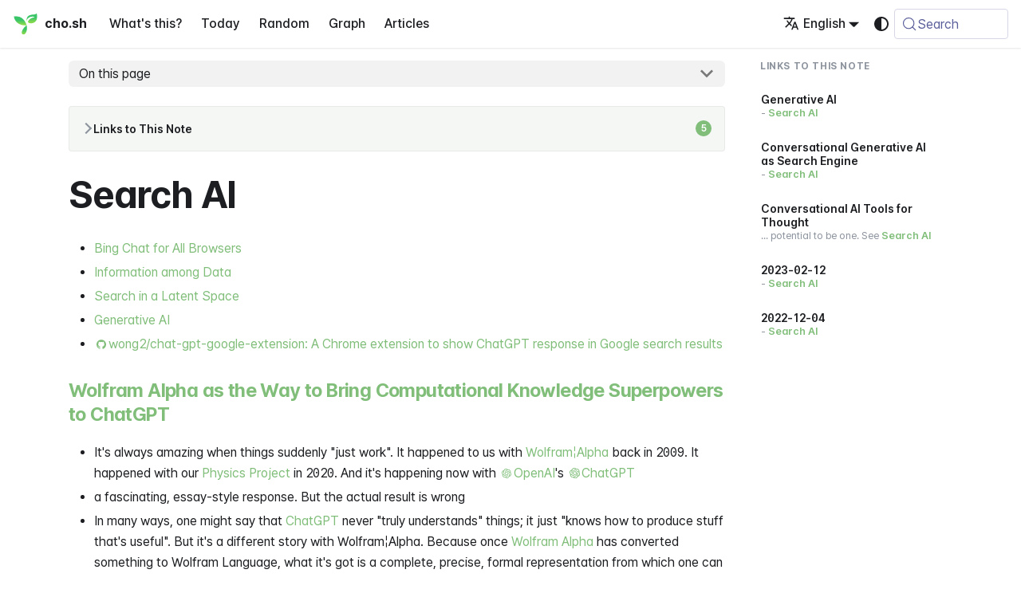

--- FILE ---
content_type: text/html; charset=utf-8
request_url: https://cho.sh/r/FB73DE
body_size: 61356
content:
<!doctype html><html lang=en-US dir=ltr class="docs-wrapper plugin-docs plugin-id-default docs-version-current docs-doc-page docs-doc-id-pages/Search AI" data-has-hydrated=false><head><meta charset=UTF-8><meta name=generator content="Docusaurus v3.9.2"><title data-rh=true>Search AI @ cho.sh</title><meta data-rh=true name=viewport content="width=device-width, initial-scale=1.0"/><meta data-rh=true name=twitter:card content=summary_large_image /><meta data-rh=true property=og:url content=https://cho.sh/r/FB73DE /><meta data-rh=true property=og:locale content=en_US /><meta data-rh=true property=og:locale:alternate content=ko_KR /><meta data-rh=true name=docusaurus_locale content=en /><meta data-rh=true name=docsearch:language content=en /><meta data-rh=true name=docusaurus_version content=current /><meta data-rh=true name=docusaurus_tag content=docs-default-current /><meta data-rh=true name=docsearch:version content=current /><meta data-rh=true name=docsearch:docusaurus_tag content=docs-default-current /><meta data-rh=true content="https://og.cho.sh/api/og?title=Search%20AI&subheading=cho.sh" property=og:image /><meta data-rh=true property=og:title content="Search AI @ cho.sh"/><meta data-rh=true name=description content="- Bing Chat for All Browsers"/><meta data-rh=true property=og:description content="- Bing Chat for All Browsers"/><link data-rh=true rel=icon href=/icons/symbol.svg /><link data-rh=true rel=canonical href=https://cho.sh/r/FB73DE /><link data-rh=true rel=alternate href=https://cho.sh/r/FB73DE hreflang=en-US /><link data-rh=true rel=alternate href=https://cho.sh/ko/r/FB73DE hreflang=ko-KR /><link data-rh=true rel=alternate href=https://cho.sh/r/FB73DE hreflang=x-default /><link data-rh=true rel=preconnect href=https://BERUO7LXIA-dsn.algolia.net crossorigin=anonymous /><link rel=alternate type=application/rss+xml href=/w/rss.xml title="cho.sh RSS Feed"><link rel=alternate type=application/atom+xml href=/w/atom.xml title="cho.sh Atom Feed"><link rel=search type=application/opensearchdescription+xml title=cho.sh href=/opensearch.xml><link rel=stylesheet href=https://cdn.jsdelivr.net/npm/katex@latest/dist/katex.min.css type=text/css crossorigin=anonymous as=style><link rel=stylesheet href=https://cdn.jsdelivr.net/gh/orioncactus/pretendard@v1.3.9/dist/web/variable/pretendardvariable-gov-dynamic-subset.min.css type=text/css crossorigin=anonymous as=style><link rel=stylesheet href=https://cdn.jsdelivr.net/npm/@fontsource/iosevka@latest/index.css type=text/css crossorigin=anonymous as=style><link rel=stylesheet href=/assets/css/styles.6de51f1f.css /><script src=/assets/js/runtime~main.ae960138.js defer></script><script src=/assets/js/main.4f53eee6.js defer></script></head><body class=navigation-with-keyboard><svg style="display: none;"><defs>
<symbol id=theme-svg-external-link viewBox="0 0 24 24"><path fill=currentColor d="M21 13v10h-21v-19h12v2h-10v15h17v-8h2zm3-12h-10.988l4.035 4-6.977 7.07 2.828 2.828 6.977-7.07 4.125 4.172v-11z"/></symbol>
</defs></svg>
<script>!function(){var t=function(){try{return new URLSearchParams(window.location.search).get("docusaurus-theme")}catch(t){}}()||function(){try{return window.localStorage.getItem("theme")}catch(t){}}();document.documentElement.setAttribute("data-theme",t||(window.matchMedia("(prefers-color-scheme: dark)").matches?"dark":"light")),document.documentElement.setAttribute("data-theme-choice",t||"system")}(),function(){try{for(var[t,e]of new URLSearchParams(window.location.search).entries())if(t.startsWith("docusaurus-data-")){var a=t.replace("docusaurus-data-","data-");document.documentElement.setAttribute(a,e)}}catch(t){}}()</script><div id=__docusaurus><link rel=preload as=image href=/icons/symbol.svg /><div role=region aria-label="Skip to main content"><a class=skipToContent_fXgn href=#__docusaurus_skipToContent_fallback>Skip to main content</a></div><nav aria-label=Main class="theme-layout-navbar navbar navbar--fixed-top"><div class=navbar__inner><div class="theme-layout-navbar-left navbar__items"><button aria-label="Toggle navigation bar" aria-expanded=false class="navbar__toggle clean-btn" type=button><svg width=30 height=30 viewBox="0 0 30 30" aria-hidden=true><path stroke=currentColor stroke-linecap=round stroke-miterlimit=10 stroke-width=2 d="M4 7h22M4 15h22M4 23h22"/></svg></button><a class=navbar__brand href=/><div class=navbar__logo><img src=/icons/symbol.svg alt="Sunghyun Cho Logo" class="themedComponent_mlkZ themedComponent--light_NVdE" height=32 width=32 /><img src=/icons/symbol.svg alt="Sunghyun Cho Logo" class="themedComponent_mlkZ themedComponent--dark_xIcU" height=32 width=32 /></div><b class="navbar__title text--truncate">cho.sh</b></a><a class="navbar__item navbar__link" href=/r/000000>What's this?</a><a class="navbar__item navbar__link" href=/r/2026-01-14>Today</a><a class="navbar__item navbar__link" href=/random>Random</a><a class="navbar__item navbar__link" href=/graph>Graph</a><a class="navbar__item navbar__link" href=/w/archive>Articles</a></div><div class="theme-layout-navbar-right navbar__items navbar__items--right"><a href="https://card.cho.sh/?place=cho.sh" target=_blank rel="noopener noreferrer" class="navbar__item navbar__link navbar-wallet-link" aria-label="Apple Wallet Card"></a><a href=https://github.com/anaclumos/extracranial target=_blank rel="noopener noreferrer" class="navbar__item navbar__link navbar-github-link" aria-label="GitHub repository"></a><a href=https://linkedin.com/in/anaclumos target=_blank rel="noopener noreferrer" class="navbar__item navbar__link navbar-linkedin-link" aria-label="LinkedIn Account"></a><div class="navbar__item dropdown dropdown--hoverable dropdown--right"><a href=# aria-haspopup=true aria-expanded=false role=button class=navbar__link><svg viewBox="0 0 24 24" width=20 height=20 aria-hidden=true class=iconLanguage_nlXk><path fill=currentColor d="M12.87 15.07l-2.54-2.51.03-.03c1.74-1.94 2.98-4.17 3.71-6.53H17V4h-7V2H8v2H1v1.99h11.17C11.5 7.92 10.44 9.75 9 11.35 8.07 10.32 7.3 9.19 6.69 8h-2c.73 1.63 1.73 3.17 2.98 4.56l-5.09 5.02L4 19l5-5 3.11 3.11.76-2.04zM18.5 10h-2L12 22h2l1.12-3h4.75L21 22h2l-4.5-12zm-2.62 7l1.62-4.33L19.12 17h-3.24z"/></svg>English</a><ul class=dropdown__menu><li><a href=/r/FB73DE target=_self rel="noopener noreferrer" class="dropdown__link dropdown__link--active" lang=en-US>English</a><li><a href=/ko/r/FB73DE target=_self rel="noopener noreferrer" class=dropdown__link lang=ko-KR>한국어</a></ul></div><div class="toggle_vylO colorModeToggle_DEke"><button class="clean-btn toggleButton_gllP toggleButtonDisabled_aARS" type=button disabled title="system mode" aria-label="Switch between dark and light mode (currently system mode)"><svg viewBox="0 0 24 24" width=24 height=24 aria-hidden=true class="toggleIcon_g3eP lightToggleIcon_pyhR"><path fill=currentColor d="M12,9c1.65,0,3,1.35,3,3s-1.35,3-3,3s-3-1.35-3-3S10.35,9,12,9 M12,7c-2.76,0-5,2.24-5,5s2.24,5,5,5s5-2.24,5-5 S14.76,7,12,7L12,7z M2,13l2,0c0.55,0,1-0.45,1-1s-0.45-1-1-1l-2,0c-0.55,0-1,0.45-1,1S1.45,13,2,13z M20,13l2,0c0.55,0,1-0.45,1-1 s-0.45-1-1-1l-2,0c-0.55,0-1,0.45-1,1S19.45,13,20,13z M11,2v2c0,0.55,0.45,1,1,1s1-0.45,1-1V2c0-0.55-0.45-1-1-1S11,1.45,11,2z M11,20v2c0,0.55,0.45,1,1,1s1-0.45,1-1v-2c0-0.55-0.45-1-1-1C11.45,19,11,19.45,11,20z M5.99,4.58c-0.39-0.39-1.03-0.39-1.41,0 c-0.39,0.39-0.39,1.03,0,1.41l1.06,1.06c0.39,0.39,1.03,0.39,1.41,0s0.39-1.03,0-1.41L5.99,4.58z M18.36,16.95 c-0.39-0.39-1.03-0.39-1.41,0c-0.39,0.39-0.39,1.03,0,1.41l1.06,1.06c0.39,0.39,1.03,0.39,1.41,0c0.39-0.39,0.39-1.03,0-1.41 L18.36,16.95z M19.42,5.99c0.39-0.39,0.39-1.03,0-1.41c-0.39-0.39-1.03-0.39-1.41,0l-1.06,1.06c-0.39,0.39-0.39,1.03,0,1.41 s1.03,0.39,1.41,0L19.42,5.99z M7.05,18.36c0.39-0.39,0.39-1.03,0-1.41c-0.39-0.39-1.03-0.39-1.41,0l-1.06,1.06 c-0.39,0.39-0.39,1.03,0,1.41s1.03,0.39,1.41,0L7.05,18.36z"/></svg><svg viewBox="0 0 24 24" width=24 height=24 aria-hidden=true class="toggleIcon_g3eP darkToggleIcon_wfgR"><path fill=currentColor d="M9.37,5.51C9.19,6.15,9.1,6.82,9.1,7.5c0,4.08,3.32,7.4,7.4,7.4c0.68,0,1.35-0.09,1.99-0.27C17.45,17.19,14.93,19,12,19 c-3.86,0-7-3.14-7-7C5,9.07,6.81,6.55,9.37,5.51z M12,3c-4.97,0-9,4.03-9,9s4.03,9,9,9s9-4.03,9-9c0-0.46-0.04-0.92-0.1-1.36 c-0.98,1.37-2.58,2.26-4.4,2.26c-2.98,0-5.4-2.42-5.4-5.4c0-1.81,0.89-3.42,2.26-4.4C12.92,3.04,12.46,3,12,3L12,3z"/></svg><svg viewBox="0 0 24 24" width=24 height=24 aria-hidden=true class="toggleIcon_g3eP systemToggleIcon_QzmC"><path fill=currentColor d="m12 21c4.971 0 9-4.029 9-9s-4.029-9-9-9-9 4.029-9 9 4.029 9 9 9zm4.95-13.95c1.313 1.313 2.05 3.093 2.05 4.95s-0.738 3.637-2.05 4.95c-1.313 1.313-3.093 2.05-4.95 2.05v-14c1.857 0 3.637 0.737 4.95 2.05z"/></svg></button></div><div class=navbarSearchContainer_Bca1><button type=button class="DocSearch DocSearch-Button" aria-label="Search (Meta+k)" aria-keyshortcuts=Meta+k><span class=DocSearch-Button-Container><svg width=20 height=20 class=DocSearch-Search-Icon viewBox="0 0 24 24" aria-hidden=true><circle cx=11 cy=11 r=8 stroke=currentColor fill=none stroke-width=1.4 /><path d="m21 21-4.3-4.3" stroke=currentColor fill=none stroke-linecap=round stroke-linejoin=round /></svg><span class=DocSearch-Button-Placeholder>Search</span></span><span class=DocSearch-Button-Keys></span></button></div></div></div><div role=presentation class=navbar-sidebar__backdrop></div></nav><div id=__docusaurus_skipToContent_fallback class="theme-layout-main main-wrapper mainWrapper_z2l0"><div class=docsWrapper_hBAB><button aria-label="Scroll back to top" class="clean-btn theme-back-to-top-button backToTopButton_sjWU" type=button></button><div class=docRoot_UBD9><aside class="theme-doc-sidebar-container docSidebarContainer_YfHR"><div class=sidebarViewport_aRkj><div class=sidebar_njMd><nav aria-label="Docs sidebar" class="menu thin-scrollbar menu_SIkG"><ul class="theme-doc-sidebar-menu menu__list"><li class="theme-doc-sidebar-item-link theme-doc-sidebar-item-link-level-1 menu__list-item"><a class=menu__link href=/r/000000><span title=Welcome class=linkLabel_WmDU>Welcome</span></a><li class="theme-doc-sidebar-item-category theme-doc-sidebar-item-category-level-1 menu__list-item menu__list-item--collapsed"><div class=menu__list-item-collapsible><a class="categoryLink_byQd menu__link menu__link--sublist menu__link--sublist-caret" role=button aria-expanded=false href=/r/2026-01-14><span title=Journals class=categoryLinkLabel_W154>Journals</span></a></div><li class="theme-doc-sidebar-item-category theme-doc-sidebar-item-category-level-1 menu__list-item"><div class=menu__list-item-collapsible><a class="categoryLink_byQd menu__link menu__link--sublist menu__link--active" href=/r/D8A76E><span title=Memex class=categoryLinkLabel_W154>Memex</span></a><button aria-label="Collapse sidebar category 'Memex'" aria-expanded=true type=button class="clean-btn menu__caret"></button></div><ul class=menu__list><li class="theme-doc-sidebar-item-link theme-doc-sidebar-item-link-level-2 menu__list-item"><a class=menu__link tabindex=0 href=/r/DC60F1><span title="Timed Terminal Commands" class=linkLabel_WmDU>Timed Terminal Commands</span></a><li class="theme-doc-sidebar-item-link theme-doc-sidebar-item-link-level-2 menu__list-item"><a class=menu__link tabindex=0 href=/r/802B9D><span title="Headers Include Order" class=linkLabel_WmDU>Headers Include Order</span></a><li class="theme-doc-sidebar-item-link theme-doc-sidebar-item-link-level-2 menu__list-item"><a class=menu__link tabindex=0 href=/r/486916><span title="0059 Spiral Matrix II" class=linkLabel_WmDU>0059 Spiral Matrix II</span></a><li class="theme-doc-sidebar-item-link theme-doc-sidebar-item-link-level-2 menu__list-item"><a class=menu__link tabindex=0 href=/r/B6432A><span title="Agentic Trading" class=linkLabel_WmDU>Agentic Trading</span></a><li class="theme-doc-sidebar-item-link theme-doc-sidebar-item-link-level-2 menu__list-item"><a class=menu__link tabindex=0 href=/r/C5F92B><span title="Brunch violates SF terms of use" class=linkLabel_WmDU>Brunch violates SF terms of use</span></a><li class="theme-doc-sidebar-item-link theme-doc-sidebar-item-link-level-2 menu__list-item"><a class=menu__link tabindex=0 href=/r/AD6030><span title="Dumb Phone" class=linkLabel_WmDU>Dumb Phone</span></a><li class="theme-doc-sidebar-item-link theme-doc-sidebar-item-link-level-2 menu__list-item"><a class=menu__link tabindex=0 href=/r/5F1646><span title="Databricks AI Summit 2023 Block Session" class=linkLabel_WmDU>Databricks AI Summit 2023 Block Session</span></a><li class="theme-doc-sidebar-item-link theme-doc-sidebar-item-link-level-2 menu__list-item"><a class=menu__link tabindex=0 href=/r/2EB438><span title="Across the Sprachraums" class=linkLabel_WmDU>Across the Sprachraums</span></a><li class="theme-doc-sidebar-item-link theme-doc-sidebar-item-link-level-2 menu__list-item"><a class=menu__link tabindex=0 href=/r/ACF8B1><span title=ELF class=linkLabel_WmDU>ELF</span></a><li class="theme-doc-sidebar-item-link theme-doc-sidebar-item-link-level-2 menu__list-item"><a class=menu__link tabindex=0 href=/r/B77494><span title="Bazalgette Overengineering" class=linkLabel_WmDU>Bazalgette Overengineering</span></a><li class="theme-doc-sidebar-item-link theme-doc-sidebar-item-link-level-2 menu__list-item"><a class=menu__link tabindex=0 href=/r/AD1ABC><span title="Conditional Dark Mode Image on GitHub README" class=linkLabel_WmDU>Conditional Dark Mode Image on GitHub README</span></a><li class="theme-doc-sidebar-item-link theme-doc-sidebar-item-link-level-2 menu__list-item"><a class=menu__link tabindex=0 href=/r/EC5D52><span title="Almost Monospaced" class=linkLabel_WmDU>Almost Monospaced</span></a><li class="theme-doc-sidebar-item-link theme-doc-sidebar-item-link-level-2 menu__list-item"><a class=menu__link tabindex=0 href=/r/DF24D9><span title="App Router" class=linkLabel_WmDU>App Router</span></a><li class="theme-doc-sidebar-item-link theme-doc-sidebar-item-link-level-2 menu__list-item"><a class=menu__link tabindex=0 href=/r/BAD182><span title="Backdrop Build Week 1 Update" class=linkLabel_WmDU>Backdrop Build Week 1 Update</span></a><li class="theme-doc-sidebar-item-link theme-doc-sidebar-item-link-level-2 menu__list-item"><a class=menu__link tabindex=0 href=/r/C34ADE><span title="AWS CLI Do not page" class=linkLabel_WmDU>AWS CLI Do not page</span></a><li class="theme-doc-sidebar-item-link theme-doc-sidebar-item-link-level-2 menu__list-item"><a class=menu__link tabindex=0 href=/r/55CB82><span title="0542 01 Matrix" class=linkLabel_WmDU>0542 01 Matrix</span></a><li class="theme-doc-sidebar-item-link theme-doc-sidebar-item-link-level-2 menu__list-item"><a class=menu__link tabindex=0 href=/r/262499><span title="Diminishing Monetary Power and Short-Term Culture" class=linkLabel_WmDU>Diminishing Monetary Power and Short-Term Culture</span></a><li class="theme-doc-sidebar-item-link theme-doc-sidebar-item-link-level-2 menu__list-item"><a class=menu__link tabindex=0 href=/r/7D9C1D><span title="0070 Climbing Stairs" class=linkLabel_WmDU>0070 Climbing Stairs</span></a><li class="theme-doc-sidebar-item-link theme-doc-sidebar-item-link-level-2 menu__list-item"><a class=menu__link tabindex=0 href=/r/E41326><span title="AWS Edge Continuum" class=linkLabel_WmDU>AWS Edge Continuum</span></a><li class="theme-doc-sidebar-item-link theme-doc-sidebar-item-link-level-2 menu__list-item"><a class=menu__link tabindex=0 href=/r/C8D35B><span title=Alternative class=linkLabel_WmDU>Alternative</span></a><li class="theme-doc-sidebar-item-link theme-doc-sidebar-item-link-level-2 menu__list-item"><a class=menu__link tabindex=0 href=/r/B8B3B3><span title="Coding Tests in Swift" class=linkLabel_WmDU>Coding Tests in Swift</span></a><li class="theme-doc-sidebar-item-link theme-doc-sidebar-item-link-level-2 menu__list-item"><a class=menu__link tabindex=0 href=/r/3B14B7><span title=CalliFontia class=linkLabel_WmDU>CalliFontia</span></a><li class="theme-doc-sidebar-item-link theme-doc-sidebar-item-link-level-2 menu__list-item"><a class=menu__link tabindex=0 href=/r/F499B9><span title=Bloomberg class=linkLabel_WmDU>Bloomberg</span></a><li class="theme-doc-sidebar-item-link theme-doc-sidebar-item-link-level-2 menu__list-item"><a class=menu__link tabindex=0 href=/r/844771><span title=API class=linkLabel_WmDU>API</span></a><li class="theme-doc-sidebar-item-link theme-doc-sidebar-item-link-level-2 menu__list-item"><a class=menu__link tabindex=0 href=/r/C64F8E><span title="Compress Voice Transcripts" class=linkLabel_WmDU>Compress Voice Transcripts</span></a><li class="theme-doc-sidebar-item-link theme-doc-sidebar-item-link-level-2 menu__list-item"><a class=menu__link tabindex=0 href=/r/F0DCEE><span title="Complete Reconsideration of Project Ganymede" class=linkLabel_WmDU>Complete Reconsideration of Project Ganymede</span></a><li class="theme-doc-sidebar-item-link theme-doc-sidebar-item-link-level-2 menu__list-item"><a class=menu__link tabindex=0 href=/r/D91B80><span title=Antipilot class=linkLabel_WmDU>Antipilot</span></a><li class="theme-doc-sidebar-item-link theme-doc-sidebar-item-link-level-2 menu__list-item"><a class=menu__link tabindex=0 href=/r/D6FDF3><span title="CODE Procedure" class=linkLabel_WmDU>CODE Procedure</span></a><li class="theme-doc-sidebar-item-link theme-doc-sidebar-item-link-level-2 menu__list-item"><a class=menu__link tabindex=0 href=/r/90CAE6><span title="Cache Mapping" class=linkLabel_WmDU>Cache Mapping</span></a><li class="theme-doc-sidebar-item-link theme-doc-sidebar-item-link-level-2 menu__list-item"><a class=menu__link tabindex=0 href=/r/18ED1C><span title="0733 Flood Fill" class=linkLabel_WmDU>0733 Flood Fill</span></a><li class="theme-doc-sidebar-item-link theme-doc-sidebar-item-link-level-2 menu__list-item"><a class=menu__link tabindex=0 href=/r/B6E569><span title=K-Pop class=linkLabel_WmDU>K-Pop</span></a><li class="theme-doc-sidebar-item-link theme-doc-sidebar-item-link-level-2 menu__list-item"><a class=menu__link tabindex=0 href=/r/7FEEF7><span title="0543 Diameter of Binary Tree" class=linkLabel_WmDU>0543 Diameter of Binary Tree</span></a><li class="theme-doc-sidebar-item-link theme-doc-sidebar-item-link-level-2 menu__list-item"><a class=menu__link tabindex=0 href=/r/D58FF1><span title=Database class=linkLabel_WmDU>Database</span></a><li class="theme-doc-sidebar-item-link theme-doc-sidebar-item-link-level-2 menu__list-item"><a class=menu__link tabindex=0 href=/r/265D6A><span title="Dynamic Scrollbar" class=linkLabel_WmDU>Dynamic Scrollbar</span></a><li class="theme-doc-sidebar-item-link theme-doc-sidebar-item-link-level-2 menu__list-item"><a class=menu__link tabindex=0 href=/r/46508E><span title="Internet Computer" class=linkLabel_WmDU>Internet Computer</span></a><li class="theme-doc-sidebar-item-link theme-doc-sidebar-item-link-level-2 menu__list-item"><a class=menu__link tabindex=0 href=/r/D518B0><span title="Coding Tests" class=linkLabel_WmDU>Coding Tests</span></a><li class="theme-doc-sidebar-item-link theme-doc-sidebar-item-link-level-2 menu__list-item"><a class=menu__link tabindex=0 href=/r/2EB3BA><span title="Call Option" class=linkLabel_WmDU>Call Option</span></a><li class="theme-doc-sidebar-item-link theme-doc-sidebar-item-link-level-2 menu__list-item"><a class=menu__link tabindex=0 href=/r/20C51F><span title="Docusaurus 3.5.1 Import Error" class=linkLabel_WmDU>Docusaurus 3.5.1 Import Error</span></a><li class="theme-doc-sidebar-item-link theme-doc-sidebar-item-link-level-2 menu__list-item"><a class=menu__link tabindex=0 href=/r/463E59><span title="Edge Network" class=linkLabel_WmDU>Edge Network</span></a><li class="theme-doc-sidebar-item-link theme-doc-sidebar-item-link-level-2 menu__list-item"><a class=menu__link tabindex=0 href=/r/F7BBFF><span title="Lingua Franca" class=linkLabel_WmDU>Lingua Franca</span></a><li class="theme-doc-sidebar-item-link theme-doc-sidebar-item-link-level-2 menu__list-item"><a class=menu__link tabindex=0 href=/r/D92A3A><span title=GrammarlyGO class=linkLabel_WmDU>GrammarlyGO</span></a><li class="theme-doc-sidebar-item-link theme-doc-sidebar-item-link-level-2 menu__list-item"><a class=menu__link tabindex=0 href=/r/FF4DEF><span title="Invalid type any of template literal expression" class=linkLabel_WmDU>Invalid type any of template literal expression</span></a><li class="theme-doc-sidebar-item-link theme-doc-sidebar-item-link-level-2 menu__list-item"><a class=menu__link tabindex=0 href=/r/20A46B><span title=Datahouse class=linkLabel_WmDU>Datahouse</span></a><li class="theme-doc-sidebar-item-link theme-doc-sidebar-item-link-level-2 menu__list-item"><a class=menu__link tabindex=0 href=/r/C409AB><span title="Job Offer" class=linkLabel_WmDU>Job Offer</span></a><li class="theme-doc-sidebar-item-link theme-doc-sidebar-item-link-level-2 menu__list-item"><a class=menu__link tabindex=0 href=/r/86587B><span title="Las Vegas Algorithm" class=linkLabel_WmDU>Las Vegas Algorithm</span></a><li class="theme-doc-sidebar-item-link theme-doc-sidebar-item-link-level-2 menu__list-item"><a class=menu__link tabindex=0 href=/r/4C8DAE><span title="0232 Implement Queue using Stacks" class=linkLabel_WmDU>0232 Implement Queue using Stacks</span></a><li class="theme-doc-sidebar-item-link theme-doc-sidebar-item-link-level-2 menu__list-item"><a class=menu__link tabindex=0 href=/r/1EF59B><span title="In The End Trust Yourself" class=linkLabel_WmDU>In The End Trust Yourself</span></a><li class="theme-doc-sidebar-item-link theme-doc-sidebar-item-link-level-2 menu__list-item"><a class=menu__link tabindex=0 href=/r/3E8AD8><span title="Hacking SEOs" class=linkLabel_WmDU>Hacking SEOs</span></a><li class="theme-doc-sidebar-item-link theme-doc-sidebar-item-link-level-2 menu__list-item"><a class=menu__link tabindex=0 href=/r/9EF57E><span title="LavaLab Cohort of Fall 2023" class=linkLabel_WmDU>LavaLab Cohort of Fall 2023</span></a><li class="theme-doc-sidebar-item-link theme-doc-sidebar-item-link-level-2 menu__list-item"><a class=menu__link tabindex=0 href=/r/8442BC><span title="Imposter Syndrome" class=linkLabel_WmDU>Imposter Syndrome</span></a><li class="theme-doc-sidebar-item-link theme-doc-sidebar-item-link-level-2 menu__list-item"><a class=menu__link tabindex=0 href=/r/FD8B43><span title=Alpine class=linkLabel_WmDU>Alpine</span></a><li class="theme-doc-sidebar-item-link theme-doc-sidebar-item-link-level-2 menu__list-item"><a class=menu__link tabindex=0 href=/r/7E5138><span title=Limerence class=linkLabel_WmDU>Limerence</span></a><li class="theme-doc-sidebar-item-link theme-doc-sidebar-item-link-level-2 menu__list-item"><a class=menu__link tabindex=0 href=/r/CD4F4A><span title="Handling files in Unix" class=linkLabel_WmDU>Handling files in Unix</span></a><li class="theme-doc-sidebar-item-link theme-doc-sidebar-item-link-level-2 menu__list-item"><a class=menu__link tabindex=0 href=/r/8929A3><span title="Color Palette" class=linkLabel_WmDU>Color Palette</span></a><li class="theme-doc-sidebar-item-link theme-doc-sidebar-item-link-level-2 menu__list-item"><a class=menu__link tabindex=0 href=/r/13ACA9><span title=Language class=linkLabel_WmDU>Language</span></a><li class="theme-doc-sidebar-item-link theme-doc-sidebar-item-link-level-2 menu__list-item"><a class=menu__link tabindex=0 href=/r/CCFD82><span title=Discord class=linkLabel_WmDU>Discord</span></a><li class="theme-doc-sidebar-item-link theme-doc-sidebar-item-link-level-2 menu__list-item"><a class=menu__link tabindex=0 href=/r/81AD46><span title="Base Frame Pointer" class=linkLabel_WmDU>Base Frame Pointer</span></a><li class="theme-doc-sidebar-item-link theme-doc-sidebar-item-link-level-2 menu__list-item"><a class=menu__link tabindex=0 href=/r/B5828C><span title="Aldehyde SaaS" class=linkLabel_WmDU>Aldehyde SaaS</span></a><li class="theme-doc-sidebar-item-link theme-doc-sidebar-item-link-level-2 menu__list-item"><a class=menu__link tabindex=0 href=/r/BCCDC0><span title="Cache Write Policy" class=linkLabel_WmDU>Cache Write Policy</span></a><li class="theme-doc-sidebar-item-link theme-doc-sidebar-item-link-level-2 menu__list-item"><a class=menu__link tabindex=0 href=/r/6BA2C4><span title="Clock skew detected" class=linkLabel_WmDU>Clock skew detected</span></a><li class="theme-doc-sidebar-item-link theme-doc-sidebar-item-link-level-2 menu__list-item"><a class=menu__link tabindex=0 href=/r/54B99E><span title=JSX class=linkLabel_WmDU>JSX</span></a><li class="theme-doc-sidebar-item-link theme-doc-sidebar-item-link-level-2 menu__list-item"><a class=menu__link tabindex=0 href=/r/9A0D39><span title="Generative Intelligence" class=linkLabel_WmDU>Generative Intelligence</span></a><li class="theme-doc-sidebar-item-link theme-doc-sidebar-item-link-level-2 menu__list-item"><a class=menu__link tabindex=0 href=/r/6DA4E7><span title=Cartography class=linkLabel_WmDU>Cartography</span></a><li class="theme-doc-sidebar-item-link theme-doc-sidebar-item-link-level-2 menu__list-item"><a class=menu__link tabindex=0 href=/r/BA018F><span title="Love Wikipedia" class=linkLabel_WmDU>Love Wikipedia</span></a><li class="theme-doc-sidebar-item-link theme-doc-sidebar-item-link-level-2 menu__list-item"><a class=menu__link tabindex=0 href=/r/4CF57A><span title="Foreign Language" class=linkLabel_WmDU>Foreign Language</span></a><li class="theme-doc-sidebar-item-link theme-doc-sidebar-item-link-level-2 menu__list-item"><a class=menu__link tabindex=0 href=/r/7222F7><span title="Bas Ording" class=linkLabel_WmDU>Bas Ording</span></a><li class="theme-doc-sidebar-item-link theme-doc-sidebar-item-link-level-2 menu__list-item"><a class=menu__link tabindex=0 href=/r/9847E1><span title="FIRE Engine" class=linkLabel_WmDU>FIRE Engine</span></a><li class="theme-doc-sidebar-item-link theme-doc-sidebar-item-link-level-2 menu__list-item"><a class=menu__link tabindex=0 href=/r/443C50><span title="Creating Next Keyboard Button" class=linkLabel_WmDU>Creating Next Keyboard Button</span></a><li class="theme-doc-sidebar-item-link theme-doc-sidebar-item-link-level-2 menu__list-item"><a class=menu__link tabindex=0 href=/r/F4AC28><span title="Iron Law of Processor Performance" class=linkLabel_WmDU>Iron Law of Processor Performance</span></a><li class="theme-doc-sidebar-item-link theme-doc-sidebar-item-link-level-2 menu__list-item"><a class=menu__link tabindex=0 href=/r/322CE5><span title="0001 Two Sum" class=linkLabel_WmDU>0001 Two Sum</span></a><li class="theme-doc-sidebar-item-link theme-doc-sidebar-item-link-level-2 menu__list-item"><a class=menu__link tabindex=0 href=/r/CD7CF1><span title=ArXiv class=linkLabel_WmDU>ArXiv</span></a><li class="theme-doc-sidebar-item-link theme-doc-sidebar-item-link-level-2 menu__list-item"><a class=menu__link tabindex=0 href=/r/AD18E8><span title="Delta Time" class=linkLabel_WmDU>Delta Time</span></a><li class="theme-doc-sidebar-item-link theme-doc-sidebar-item-link-level-2 menu__list-item"><a class=menu__link tabindex=0 href=/r/23B901><span title="Heath Resume" class=linkLabel_WmDU>Heath Resume</span></a><li class="theme-doc-sidebar-item-link theme-doc-sidebar-item-link-level-2 menu__list-item"><a class=menu__link tabindex=0 href=/r/56AB8C><span title="Local ChatGPT" class=linkLabel_WmDU>Local ChatGPT</span></a><li class="theme-doc-sidebar-item-link theme-doc-sidebar-item-link-level-2 menu__list-item"><a class=menu__link tabindex=0 href=/r/C885AA><span title="Latency and Throughput" class=linkLabel_WmDU>Latency and Throughput</span></a><li class="theme-doc-sidebar-item-link theme-doc-sidebar-item-link-level-2 menu__list-item"><a class=menu__link tabindex=0 href=/r/C4AC97><span title="Chopstick Game" class=linkLabel_WmDU>Chopstick Game</span></a><li class="theme-doc-sidebar-item-link theme-doc-sidebar-item-link-level-2 menu__list-item"><a class=menu__link tabindex=0 href=/r/C148EF><span title="Borrowing a Book from USC" class=linkLabel_WmDU>Borrowing a Book from USC</span></a><li class="theme-doc-sidebar-item-link theme-doc-sidebar-item-link-level-2 menu__list-item"><a class=menu__link tabindex=0 href=/r/F48FB6><span title="ChatGPT Client" class=linkLabel_WmDU>ChatGPT Client</span></a><li class="theme-doc-sidebar-item-link theme-doc-sidebar-item-link-level-2 menu__list-item"><a class=menu__link tabindex=0 href=/r/75C3F9><span title=Back-end class=linkLabel_WmDU>Back-end</span></a><li class="theme-doc-sidebar-item-link theme-doc-sidebar-item-link-level-2 menu__list-item"><a class=menu__link tabindex=0 href=/r/C09AA8><span title=AMR class=linkLabel_WmDU>AMR</span></a><li class="theme-doc-sidebar-item-link theme-doc-sidebar-item-link-level-2 menu__list-item"><a class=menu__link tabindex=0 href=/r/6AF7F7><span title="Linguine Engine Test Drive Result 2023-07-13" class=linkLabel_WmDU>Linguine Engine Test Drive Result 2023-07-13</span></a><li class="theme-doc-sidebar-item-link theme-doc-sidebar-item-link-level-2 menu__list-item"><a class=menu__link tabindex=0 href=/r/CCC9CB><span title="Jetbrains Fleet" class=linkLabel_WmDU>Jetbrains Fleet</span></a><li class="theme-doc-sidebar-item-link theme-doc-sidebar-item-link-level-2 menu__list-item"><a class=menu__link tabindex=0 href=/r/51577A><span title="Negative Binomial" class=linkLabel_WmDU>Negative Binomial</span></a><li class="theme-doc-sidebar-item-link theme-doc-sidebar-item-link-level-2 menu__list-item"><a class=menu__link tabindex=0 href=/r/F57598><span title="Partition Problem" class=linkLabel_WmDU>Partition Problem</span></a><li class="theme-doc-sidebar-item-link theme-doc-sidebar-item-link-level-2 menu__list-item"><a class=menu__link tabindex=0 href=/r/98A351><span title=Resend class=linkLabel_WmDU>Resend</span></a><li class="theme-doc-sidebar-item-link theme-doc-sidebar-item-link-level-2 menu__list-item"><a class=menu__link tabindex=0 href=/r/78ED4E><span title=Cloud-Native class=linkLabel_WmDU>Cloud-Native</span></a><li class="theme-doc-sidebar-item-link theme-doc-sidebar-item-link-level-2 menu__list-item"><a class=menu__link tabindex=0 href=/r/8EC218><span title=ScreenCaptureKit class=linkLabel_WmDU>ScreenCaptureKit</span></a><li class="theme-doc-sidebar-item-link theme-doc-sidebar-item-link-level-2 menu__list-item"><a class=menu__link tabindex=0 href=/r/3D6CC2><span title="Pitch Places" class=linkLabel_WmDU>Pitch Places</span></a><li class="theme-doc-sidebar-item-link theme-doc-sidebar-item-link-level-2 menu__list-item"><a class=menu__link tabindex=0 href=/r/061F3C><span title=Android class=linkLabel_WmDU>Android</span></a><li class="theme-doc-sidebar-item-link theme-doc-sidebar-item-link-level-2 menu__list-item"><a class=menu__link tabindex=0 href=/r/17D18B><span title="Grammarly Work Note 2023-05-26" class=linkLabel_WmDU>Grammarly Work Note 2023-05-26</span></a><li class="theme-doc-sidebar-item-link theme-doc-sidebar-item-link-level-2 menu__list-item"><a class=menu__link tabindex=0 href=/r/F7F03C><span title="Arc (Browser)" class=linkLabel_WmDU>Arc (Browser)</span></a><li class="theme-doc-sidebar-item-link theme-doc-sidebar-item-link-level-2 menu__list-item"><a class=menu__link tabindex=0 href=/r/E7D979><span title="SaaS for Auth" class=linkLabel_WmDU>SaaS for Auth</span></a><li class="theme-doc-sidebar-item-link theme-doc-sidebar-item-link-level-2 menu__list-item"><a class=menu__link tabindex=0 href=/r/38FBB3><span title="One Bit Display" class=linkLabel_WmDU>One Bit Display</span></a><li class="theme-doc-sidebar-item-link theme-doc-sidebar-item-link-level-2 menu__list-item"><a class=menu__link tabindex=0 href=/r/9DE21D><span title="Open Source vs Source Available" class=linkLabel_WmDU>Open Source vs Source Available</span></a><li class="theme-doc-sidebar-item-link theme-doc-sidebar-item-link-level-2 menu__list-item"><a class=menu__link tabindex=0 href=/r/CCC365><span title="One and Only WebExtension" class=linkLabel_WmDU>One and Only WebExtension</span></a><li class="theme-doc-sidebar-item-link theme-doc-sidebar-item-link-level-2 menu__list-item"><a class=menu__link tabindex=0 href=/r/815DD3><span title="Composer 9 Examples of Established Algorithmic Trading Strategies" class=linkLabel_WmDU>Composer 9 Examples of Established Algorithmic Trading Strategies</span></a><li class="theme-doc-sidebar-item-link theme-doc-sidebar-item-link-level-2 menu__list-item"><a class=menu__link tabindex=0 href=/r/2D9A7C><span title="Requesting Review in Swift" class=linkLabel_WmDU>Requesting Review in Swift</span></a><li class="theme-doc-sidebar-item-link theme-doc-sidebar-item-link-level-2 menu__list-item"><a class=menu__link tabindex=0 href=/r/D0C604><span title=Render.com class=linkLabel_WmDU>Render.com</span></a><li class="theme-doc-sidebar-item-link theme-doc-sidebar-item-link-level-2 menu__list-item"><a class=menu__link tabindex=0 href=/r/70CD97><span title="Componentizing Views in Android" class=linkLabel_WmDU>Componentizing Views in Android</span></a><li class="theme-doc-sidebar-item-link theme-doc-sidebar-item-link-level-2 menu__list-item"><a class=menu__link tabindex=0 href=/r/564602><span title="Grammarly Work Note 2023-06-07" class=linkLabel_WmDU>Grammarly Work Note 2023-06-07</span></a><li class="theme-doc-sidebar-item-link theme-doc-sidebar-item-link-level-2 menu__list-item"><a class=menu__link tabindex=0 href=/r/F82576><span title=NRG class=linkLabel_WmDU>NRG</span></a><li class="theme-doc-sidebar-item-link theme-doc-sidebar-item-link-level-2 menu__list-item"><a class=menu__link tabindex=0 href=/r/3E4C5F><span title="Internet Protocol Stack" class=linkLabel_WmDU>Internet Protocol Stack</span></a><li class="theme-doc-sidebar-item-link theme-doc-sidebar-item-link-level-2 menu__list-item"><a class=menu__link tabindex=0 href=/r/AB1FB0><span title=SCOPE란 class=linkLabel_WmDU>SCOPE란</span></a><li class="theme-doc-sidebar-item-link theme-doc-sidebar-item-link-level-2 menu__list-item"><a class=menu__link tabindex=0 href=/r/903D31><span title="Mapping keys to set different input languages on macOS" class=linkLabel_WmDU>Mapping keys to set different input languages on macOS</span></a><li class="theme-doc-sidebar-item-link theme-doc-sidebar-item-link-level-2 menu__list-item"><a class=menu__link tabindex=0 href=/r/00C6F6><span title="Overlay Scrollbars in Linux Chromium" class=linkLabel_WmDU>Overlay Scrollbars in Linux Chromium</span></a><li class="theme-doc-sidebar-item-link theme-doc-sidebar-item-link-level-2 menu__list-item"><a class=menu__link tabindex=0 href=/r/B4B12B><span title="Mathematics under The Library of Babel" class=linkLabel_WmDU>Mathematics under The Library of Babel</span></a><li class="theme-doc-sidebar-item-link theme-doc-sidebar-item-link-level-2 menu__list-item"><a class=menu__link tabindex=0 href=/r/0DC6D9><span title="Running Prisma on NixOS" class=linkLabel_WmDU>Running Prisma on NixOS</span></a><li class="theme-doc-sidebar-item-link theme-doc-sidebar-item-link-level-2 menu__list-item"><a class=menu__link tabindex=0 href=/r/CF518D><span title=IRS class=linkLabel_WmDU>IRS</span></a><li class="theme-doc-sidebar-item-link theme-doc-sidebar-item-link-level-2 menu__list-item"><a class=menu__link tabindex=0 href=/r/CFE8F7><span title="NixOS Framework Laptop AMD AI 300 Don't Sleep" class=linkLabel_WmDU>NixOS Framework Laptop AMD AI 300 Don't Sleep</span></a><li class="theme-doc-sidebar-item-link theme-doc-sidebar-item-link-level-2 menu__list-item"><a class=menu__link tabindex=0 href=/r/77764A><span title="Reminder Tools" class=linkLabel_WmDU>Reminder Tools</span></a><li class="theme-doc-sidebar-item-link theme-doc-sidebar-item-link-level-2 menu__list-item"><a class=menu__link tabindex=0 href=/r/4AAFB1><span title=Obsidian class=linkLabel_WmDU>Obsidian</span></a><li class="theme-doc-sidebar-item-link theme-doc-sidebar-item-link-level-2 menu__list-item"><a class=menu__link tabindex=0 href=/r/39516A><span title="Nicholas I" class=linkLabel_WmDU>Nicholas I</span></a><li class="theme-doc-sidebar-item-link theme-doc-sidebar-item-link-level-2 menu__list-item"><a class=menu__link tabindex=0 href=/r/B0BA27><span title=Screenplay class=linkLabel_WmDU>Screenplay</span></a><li class="theme-doc-sidebar-item-link theme-doc-sidebar-item-link-level-2 menu__list-item"><a class=menu__link tabindex=0 href=/r/F32D9C><span title="Now Runs On" class=linkLabel_WmDU>Now Runs On</span></a><li class="theme-doc-sidebar-item-link theme-doc-sidebar-item-link-level-2 menu__list-item"><a class=menu__link tabindex=0 href=/r/E01F8B><span title=Naver class=linkLabel_WmDU>Naver</span></a><li class="theme-doc-sidebar-item-link theme-doc-sidebar-item-link-level-2 menu__list-item"><a class=menu__link tabindex=0 href=/r/641188><span title="Blurry JPEG" class=linkLabel_WmDU>Blurry JPEG</span></a><li class="theme-doc-sidebar-item-link theme-doc-sidebar-item-link-level-2 menu__list-item"><a class=menu__link tabindex=0 href=/r/F3B91A><span title=Nepotism class=linkLabel_WmDU>Nepotism</span></a><li class="theme-doc-sidebar-item-link theme-doc-sidebar-item-link-level-2 menu__list-item"><a class=menu__link tabindex=0 href=/r/BEE2D2><span title="Page Faults" class=linkLabel_WmDU>Page Faults</span></a><li class="theme-doc-sidebar-item-link theme-doc-sidebar-item-link-level-2 menu__list-item"><a class=menu__link tabindex=0 href=/r/B324D5><span title=Ruffle class=linkLabel_WmDU>Ruffle</span></a><li class="theme-doc-sidebar-item-link theme-doc-sidebar-item-link-level-2 menu__list-item"><a class=menu__link tabindex=0 href=/r/2FFB53><span title="Long Position" class=linkLabel_WmDU>Long Position</span></a><li class="theme-doc-sidebar-item-link theme-doc-sidebar-item-link-level-2 menu__list-item"><a class=menu__link tabindex=0 href=/r/48A308><span title="On National Crises and the Intellectuals — Focused on GB and KR" class=linkLabel_WmDU>On National Crises and the Intellectuals — Focused on GB and KR</span></a><li class="theme-doc-sidebar-item-link theme-doc-sidebar-item-link-level-2 menu__list-item"><a class=menu__link tabindex=0 href=/r/E0D970><span title=Renaissance class=linkLabel_WmDU>Renaissance</span></a><li class="theme-doc-sidebar-item-link theme-doc-sidebar-item-link-level-2 menu__list-item"><a class=menu__link tabindex=0 href=/r/F2D0A8><span title="0057 Insert Interval" class=linkLabel_WmDU>0057 Insert Interval</span></a><li class="theme-doc-sidebar-item-link theme-doc-sidebar-item-link-level-2 menu__list-item"><a class=menu__link tabindex=0 href=/r/8B4F7C><span title="Screenshot as an API" class=linkLabel_WmDU>Screenshot as an API</span></a><li class="theme-doc-sidebar-item-link theme-doc-sidebar-item-link-level-2 menu__list-item"><a class=menu__link tabindex=0 href=/r/7073A5><span title="Grammarly Work Note 2023-06-03" class=linkLabel_WmDU>Grammarly Work Note 2023-06-03</span></a><li class="theme-doc-sidebar-item-link theme-doc-sidebar-item-link-level-2 menu__list-item"><a class=menu__link tabindex=0 href=/r/F991A6><span title="Node.js 앱을 AWS EB에서 Heroku로 옮기기" class=linkLabel_WmDU>Node.js 앱을 AWS EB에서 Heroku로 옮기기</span></a><li class="theme-doc-sidebar-item-link theme-doc-sidebar-item-link-level-2 menu__list-item"><a class=menu__link tabindex=0 href=/r/6CC1F7><span title="Ensemble learning" class=linkLabel_WmDU>Ensemble learning</span></a><li class="theme-doc-sidebar-item-link theme-doc-sidebar-item-link-level-2 menu__list-item"><a class=menu__link tabindex=0 href=/r/47DDDE><span title="Orion Tube" class=linkLabel_WmDU>Orion Tube</span></a><li class="theme-doc-sidebar-item-link theme-doc-sidebar-item-link-level-2 menu__list-item"><a class=menu__link tabindex=0 href=/r/1EE2B6><span title="Neon Genesis Evangelion" class=linkLabel_WmDU>Neon Genesis Evangelion</span></a><li class="theme-doc-sidebar-item-link theme-doc-sidebar-item-link-level-2 menu__list-item"><a class=menu__link tabindex=0 href=/r/DDCF81><span title="Interface (Jumpsite)" class=linkLabel_WmDU>Interface (Jumpsite)</span></a><li class="theme-doc-sidebar-item-link theme-doc-sidebar-item-link-level-2 menu__list-item"><a class=menu__link tabindex=0 href=/r/774A78><span title="PaLM 2" class=linkLabel_WmDU>PaLM 2</span></a><li class="theme-doc-sidebar-item-link theme-doc-sidebar-item-link-level-2 menu__list-item"><a class=menu__link tabindex=0 href=/r/5A8868><span title=산나비 class=linkLabel_WmDU>산나비</span></a><li class="theme-doc-sidebar-item-link theme-doc-sidebar-item-link-level-2 menu__list-item"><a class=menu__link tabindex=0 href=/r/FCB265><span title=JSON class=linkLabel_WmDU>JSON</span></a><li class="theme-doc-sidebar-item-link theme-doc-sidebar-item-link-level-2 menu__list-item"><a class=menu__link tabindex=0 href=/r/B0E6E0><span title=Nextra class=linkLabel_WmDU>Nextra</span></a><li class="theme-doc-sidebar-item-link theme-doc-sidebar-item-link-level-2 menu__list-item"><a class=menu__link tabindex=0 href=/r/ACDD73><span title="Computational Theory" class=linkLabel_WmDU>Computational Theory</span></a><li class="theme-doc-sidebar-item-link theme-doc-sidebar-item-link-level-2 menu__list-item"><a class=menu__link tabindex=0 href=/r/2476E6><span title="Person 2476E6" class=linkLabel_WmDU>Person 2476E6</span></a><li class="theme-doc-sidebar-item-link theme-doc-sidebar-item-link-level-2 menu__list-item"><a class=menu__link tabindex=0 href=/r/648442><span title="Person 648442" class=linkLabel_WmDU>Person 648442</span></a><li class="theme-doc-sidebar-item-link theme-doc-sidebar-item-link-level-2 menu__list-item"><a class=menu__link tabindex=0 href=/r/EAE738><span title="OpenAI가 새로운 테크 리바이스로 등극하다" class=linkLabel_WmDU>OpenAI가 새로운 테크 리바이스로 등극하다</span></a><li class="theme-doc-sidebar-item-link theme-doc-sidebar-item-link-level-2 menu__list-item"><a class=menu__link tabindex=0 href=/r/4E6AB4><span title="Bad Interview Experience with Replo" class=linkLabel_WmDU>Bad Interview Experience with Replo</span></a><li class="theme-doc-sidebar-item-link theme-doc-sidebar-item-link-level-2 menu__list-item"><a class=menu__link tabindex=0 href=/r/F1C717><span title="San Francisco" class=linkLabel_WmDU>San Francisco</span></a><li class="theme-doc-sidebar-item-link theme-doc-sidebar-item-link-level-2 menu__list-item"><a class=menu__link tabindex=0 href=/r/4AA0F0><span title="Digital Addiction" class=linkLabel_WmDU>Digital Addiction</span></a><li class="theme-doc-sidebar-item-link theme-doc-sidebar-item-link-level-2 menu__list-item"><a class=menu__link tabindex=0 href=/r/BB0A88><span title=sem.sh class=linkLabel_WmDU>sem.sh</span></a><li class="theme-doc-sidebar-item-link theme-doc-sidebar-item-link-level-2 menu__list-item"><a class=menu__link tabindex=0 href=/r/55DB74><span title="Vercel node modules cache" class=linkLabel_WmDU>Vercel node modules cache</span></a><li class="theme-doc-sidebar-item-link theme-doc-sidebar-item-link-level-2 menu__list-item"><a class=menu__link tabindex=0 href=/r/F3D790><span title="Grammarly Work Note" class=linkLabel_WmDU>Grammarly Work Note</span></a><li class="theme-doc-sidebar-item-link theme-doc-sidebar-item-link-level-2 menu__list-item"><a class=menu__link tabindex=0 href=/r/245AA4><span title=ULLO class=linkLabel_WmDU>ULLO</span></a><li class="theme-doc-sidebar-item-link theme-doc-sidebar-item-link-level-2 menu__list-item"><a class=menu__link tabindex=0 href=/r/D2988F><span title=Markovity class=linkLabel_WmDU>Markovity</span></a><li class="theme-doc-sidebar-item-link theme-doc-sidebar-item-link-level-2 menu__list-item"><a class=menu__link tabindex=0 href=/r/1F823B><span title="Sukyong Hong Interview" class=linkLabel_WmDU>Sukyong Hong Interview</span></a><li class="theme-doc-sidebar-item-link theme-doc-sidebar-item-link-level-2 menu__list-item"><a class=menu__link tabindex=0 href=/r/4F50D3><span title=Compiling class=linkLabel_WmDU>Compiling</span></a><li class="theme-doc-sidebar-item-link theme-doc-sidebar-item-link-level-2 menu__list-item"><a class=menu__link tabindex=0 href=/r/9D95DE><span title="Undefined Symbol Vtable" class=linkLabel_WmDU>Undefined Symbol Vtable</span></a><li class="theme-doc-sidebar-item-link theme-doc-sidebar-item-link-level-2 menu__list-item"><a class=menu__link tabindex=0 href=/r/50E78E><span title="Translation Look-aside Buffers" class=linkLabel_WmDU>Translation Look-aside Buffers</span></a><li class="theme-doc-sidebar-item-link theme-doc-sidebar-item-link-level-2 menu__list-item"><a class=menu__link tabindex=0 href=/r/392196><span title="Person 392196" class=linkLabel_WmDU>Person 392196</span></a><li class="theme-doc-sidebar-item-link theme-doc-sidebar-item-link-level-2 menu__list-item"><a class=menu__link tabindex=0 href=/r/E96070><span title=Docker class=linkLabel_WmDU>Docker</span></a><li class="theme-doc-sidebar-item-link theme-doc-sidebar-item-link-level-2 menu__list-item"><a class=menu__link tabindex=0 href=/r/31EE7D><span title="React Native" class=linkLabel_WmDU>React Native</span></a><li class="theme-doc-sidebar-item-link theme-doc-sidebar-item-link-level-2 menu__list-item"><a class=menu__link tabindex=0 href=/r/9E0CB3><span title="Uniform Distributions (Discrete)" class=linkLabel_WmDU>Uniform Distributions (Discrete)</span></a><li class="theme-doc-sidebar-item-link theme-doc-sidebar-item-link-level-2 menu__list-item"><a class=menu__link tabindex=0 href=/r/68EE4B><span title=HLSL class=linkLabel_WmDU>HLSL</span></a><li class="theme-doc-sidebar-item-link theme-doc-sidebar-item-link-level-2 menu__list-item"><a class=menu__link tabindex=0 href=/r/D857DE><span title="Towns in Florence" class=linkLabel_WmDU>Towns in Florence</span></a><li class="theme-doc-sidebar-item-link theme-doc-sidebar-item-link-level-2 menu__list-item"><a class=menu__link tabindex=0 href=/r/BC676B><span title="Buffer Overflow Attacks" class=linkLabel_WmDU>Buffer Overflow Attacks</span></a><li class="theme-doc-sidebar-item-link theme-doc-sidebar-item-link-level-2 menu__list-item"><a class=menu__link tabindex=0 href=/r/F5C22F><span title="How does File Alias work" class=linkLabel_WmDU>How does File Alias work</span></a><li class="theme-doc-sidebar-item-link theme-doc-sidebar-item-link-level-2 menu__list-item"><a class=menu__link tabindex=0 href=/r/8B300B><span title="Removing Last Login on Mac Terminal" class=linkLabel_WmDU>Removing Last Login on Mac Terminal</span></a><li class="theme-doc-sidebar-item-link theme-doc-sidebar-item-link-level-2 menu__list-item"><a class=menu__link tabindex=0 href=/r/706945><span title="Dim Flashing Lights" class=linkLabel_WmDU>Dim Flashing Lights</span></a><li class="theme-doc-sidebar-item-link theme-doc-sidebar-item-link-level-2 menu__list-item"><a class=menu__link tabindex=0 href=/r/9A8AF0><span title=Distribution class=linkLabel_WmDU>Distribution</span></a><li class="theme-doc-sidebar-item-link theme-doc-sidebar-item-link-level-2 menu__list-item"><a class=menu__link tabindex=0 href=/r/ABC4F4><span title="Case Study" class=linkLabel_WmDU>Case Study</span></a><li class="theme-doc-sidebar-item-link theme-doc-sidebar-item-link-level-2 menu__list-item"><a class=menu__link tabindex=0 href=/r/BDC45C><span title=Next.js class=linkLabel_WmDU>Next.js</span></a><li class="theme-doc-sidebar-item-link theme-doc-sidebar-item-link-level-2 menu__list-item"><a class=menu__link tabindex=0 href=/r/B6CED2><span title="Grammarly Work Note 2023-05-25" class=linkLabel_WmDU>Grammarly Work Note 2023-05-25</span></a><li class="theme-doc-sidebar-item-link theme-doc-sidebar-item-link-level-2 menu__list-item"><a class=menu__link tabindex=0 href=/r/1A570D><span title=Threads class=linkLabel_WmDU>Threads</span></a><li class="theme-doc-sidebar-item-link theme-doc-sidebar-item-link-level-2 menu__list-item"><a class=menu__link tabindex=0 href=/r/DF562D><span title="Tree Style" class=linkLabel_WmDU>Tree Style</span></a><li class="theme-doc-sidebar-item-link theme-doc-sidebar-item-link-level-2 menu__list-item"><a class=menu__link tabindex=0 href=/r/98D307><span title=p-value class=linkLabel_WmDU>p-value</span></a><li class="theme-doc-sidebar-item-link theme-doc-sidebar-item-link-level-2 menu__list-item"><a class=menu__link tabindex=0 href=/r/7338F2><span title=jscpd class=linkLabel_WmDU>jscpd</span></a><li class="theme-doc-sidebar-item-link theme-doc-sidebar-item-link-level-2 menu__list-item"><a class=menu__link tabindex=0 href=/r/44E6DF><span title=Beehiiv class=linkLabel_WmDU>Beehiiv</span></a><li class="theme-doc-sidebar-item-link theme-doc-sidebar-item-link-level-2 menu__list-item"><a class=menu__link tabindex=0 href=/r/D5036F><span title=latexify.cho.sh class=linkLabel_WmDU>latexify.cho.sh</span></a><li class="theme-doc-sidebar-item-link theme-doc-sidebar-item-link-level-2 menu__list-item"><a class=menu__link tabindex=0 href=/r/B5FC98><span title="JavaScript heap out of memory" class=linkLabel_WmDU>JavaScript heap out of memory</span></a><li class="theme-doc-sidebar-item-link theme-doc-sidebar-item-link-level-2 menu__list-item"><a class=menu__link tabindex=0 href=/r/73FAAA><span title="nullish vs optional vs nullable in Zod" class=linkLabel_WmDU>nullish vs optional vs nullable in Zod</span></a><li class="theme-doc-sidebar-item-link theme-doc-sidebar-item-link-level-2 menu__list-item"><a class=menu__link tabindex=0 href=/r/DD7F2D><span title=Nudge class=linkLabel_WmDU>Nudge</span></a><li class="theme-doc-sidebar-item-link theme-doc-sidebar-item-link-level-2 menu__list-item"><a class=menu__link tabindex=0 href=/r/F5B82E><span title="My Raycast Wrapped of 2025" class=linkLabel_WmDU>My Raycast Wrapped of 2025</span></a><li class="theme-doc-sidebar-item-link theme-doc-sidebar-item-link-level-2 menu__list-item"><a class=menu__link tabindex=0 href=/r/308A1E><span title="Next Big Thing" class=linkLabel_WmDU>Next Big Thing</span></a><li class="theme-doc-sidebar-item-link theme-doc-sidebar-item-link-level-2 menu__list-item"><a class=menu__link tabindex=0 href=/r/6E3015><span title=honest-but-curious class=linkLabel_WmDU>honest-but-curious</span></a><li class="theme-doc-sidebar-item-link theme-doc-sidebar-item-link-level-2 menu__list-item"><a class=menu__link tabindex=0 href=/r/9078DC><span title="Person 9078DC" class=linkLabel_WmDU>Person 9078DC</span></a><li class="theme-doc-sidebar-item-link theme-doc-sidebar-item-link-level-2 menu__list-item"><a class=menu__link tabindex=0 href=/r/23630B><span title="Grammarly Work Note 2023-06-02" class=linkLabel_WmDU>Grammarly Work Note 2023-06-02</span></a><li class="theme-doc-sidebar-item-link theme-doc-sidebar-item-link-level-2 menu__list-item"><a class=menu__link tabindex=0 href=/r/EED9A2><span title="Ted Chiang" class=linkLabel_WmDU>Ted Chiang</span></a><li class="theme-doc-sidebar-item-link theme-doc-sidebar-item-link-level-2 menu__list-item"><a class=menu__link tabindex=0 href=/r/46DB89><span title=SinglePage class=linkLabel_WmDU>SinglePage</span></a><li class="theme-doc-sidebar-item-link theme-doc-sidebar-item-link-level-2 menu__list-item"><a class=menu__link tabindex=0 href=/r/4F41B5><span title=visionOS class=linkLabel_WmDU>visionOS</span></a><li class="theme-doc-sidebar-item-link theme-doc-sidebar-item-link-level-2 menu__list-item"><a class=menu__link tabindex=0 href=/r/FB619A><span title="Archiving-based Tools for Thoughts" class=linkLabel_WmDU>Archiving-based Tools for Thoughts</span></a><li class="theme-doc-sidebar-item-link theme-doc-sidebar-item-link-level-2 menu__list-item"><a class=menu__link tabindex=0 href=/r/64CF02><span title=Noumenon class=linkLabel_WmDU>Noumenon</span></a><li class="theme-doc-sidebar-item-link theme-doc-sidebar-item-link-level-2 menu__list-item"><a class=menu__link tabindex=0 href=/r/FF3E7D><span title="Toss Payments" class=linkLabel_WmDU>Toss Payments</span></a><li class="theme-doc-sidebar-item-link theme-doc-sidebar-item-link-level-2 menu__list-item"><a class=menu__link tabindex=0 href=/r/A8782A><span title="Tian Li et al. Federated Learning Challenges, Methods, and Future Directions" class=linkLabel_WmDU>Tian Li et al. Federated Learning Challenges, Methods, and Future Directions</span></a><li class="theme-doc-sidebar-item-link theme-doc-sidebar-item-link-level-2 menu__list-item"><a class=menu__link tabindex=0 href=/r/863FF2><span title="Is DevOps Overrated" class=linkLabel_WmDU>Is DevOps Overrated</span></a><li class="theme-doc-sidebar-item-link theme-doc-sidebar-item-link-level-2 menu__list-item"><a class=menu__link tabindex=0 href=/r/48D25E><span title="Jose Luis Ambite et al. Secure & Private Federated Neuroimaging" class=linkLabel_WmDU>Jose Luis Ambite et al. Secure & Private Federated Neuroimaging</span></a><li class="theme-doc-sidebar-item-link theme-doc-sidebar-item-link-level-2 menu__list-item"><a class=menu__link tabindex=0 href=/r/520AC8><span title="Forcing Fixed-Width Numbers in CSS" class=linkLabel_WmDU>Forcing Fixed-Width Numbers in CSS</span></a><li class="theme-doc-sidebar-item-link theme-doc-sidebar-item-link-level-2 menu__list-item"><a class=menu__link tabindex=0 href=/r/D532E8><span title="Cost of Engineering" class=linkLabel_WmDU>Cost of Engineering</span></a><li class="theme-doc-sidebar-item-link theme-doc-sidebar-item-link-level-2 menu__list-item"><a class=menu__link tabindex=0 href=/r/9E64CE><span title="Not-So-Procrastinating Lazy Loading" class=linkLabel_WmDU>Not-So-Procrastinating Lazy Loading</span></a><li class="theme-doc-sidebar-item-link theme-doc-sidebar-item-link-level-2 menu__list-item"><a class=menu__link tabindex=0 href=/r/6D8C92><span title=MAGI class=linkLabel_WmDU>MAGI</span></a><li class="theme-doc-sidebar-item-link theme-doc-sidebar-item-link-level-2 menu__list-item"><a class=menu__link tabindex=0 href=/r/C53294><span title=PNG class=linkLabel_WmDU>PNG</span></a><li class="theme-doc-sidebar-item-link theme-doc-sidebar-item-link-level-2 menu__list-item"><a class=menu__link tabindex=0 href=/r/1D8D32><span title=EC2 class=linkLabel_WmDU>EC2</span></a><li class="theme-doc-sidebar-item-link theme-doc-sidebar-item-link-level-2 menu__list-item"><a class=menu__link tabindex=0 href=/r/15670E><span title="Swear Turing Test" class=linkLabel_WmDU>Swear Turing Test</span></a><li class="theme-doc-sidebar-item-link theme-doc-sidebar-item-link-level-2 menu__list-item"><a class=menu__link tabindex=0 href=/r/1B7CFB><span title="Karrot NX Team Mission Statement" class=linkLabel_WmDU>Karrot NX Team Mission Statement</span></a><li class="theme-doc-sidebar-item-link theme-doc-sidebar-item-link-level-2 menu__list-item"><a class=menu__link tabindex=0 href=/r/E3C89D><span title=NPM class=linkLabel_WmDU>NPM</span></a><li class="theme-doc-sidebar-item-link theme-doc-sidebar-item-link-level-2 menu__list-item"><a class=menu__link tabindex=0 href=/r/1F25A6><span title="MAKE (Book)" class=linkLabel_WmDU>MAKE (Book)</span></a><li class="theme-doc-sidebar-item-link theme-doc-sidebar-item-link-level-2 menu__list-item"><a class=menu__link tabindex=0 href=/r/4B97CC><span title=DX class=linkLabel_WmDU>DX</span></a><li class="theme-doc-sidebar-item-link theme-doc-sidebar-item-link-level-2 menu__list-item"><a class=menu__link tabindex=0 href=/r/383A01><span title="Implementing Karatsuba Algorithm in Python" class=linkLabel_WmDU>Implementing Karatsuba Algorithm in Python</span></a><li class="theme-doc-sidebar-item-link theme-doc-sidebar-item-link-level-2 menu__list-item"><a class=menu__link tabindex=0 href=/r/570BAE><span title="Stripe Atlas" class=linkLabel_WmDU>Stripe Atlas</span></a><li class="theme-doc-sidebar-item-link theme-doc-sidebar-item-link-level-2 menu__list-item"><a class=menu__link tabindex=0 href=/r/2FBAE4><span title="Unified Korea" class=linkLabel_WmDU>Unified Korea</span></a><li class="theme-doc-sidebar-item-link theme-doc-sidebar-item-link-level-2 menu__list-item"><a class=menu__link tabindex=0 href=/r/2CCD0C><span title="0409 Longest Palindrome" class=linkLabel_WmDU>0409 Longest Palindrome</span></a><li class="theme-doc-sidebar-item-link theme-doc-sidebar-item-link-level-2 menu__list-item"><a class=menu__link tabindex=0 href=/r/84776A><span title="Better Aldehyde" class=linkLabel_WmDU>Better Aldehyde</span></a><li class="theme-doc-sidebar-item-link theme-doc-sidebar-item-link-level-2 menu__list-item"><a class=menu__link tabindex=0 href=/r/48209B><span title=Chrome class=linkLabel_WmDU>Chrome</span></a><li class="theme-doc-sidebar-item-link theme-doc-sidebar-item-link-level-2 menu__list-item"><a class=menu__link tabindex=0 href=/r/D6D92B><span title="p-value Hacking" class=linkLabel_WmDU>p-value Hacking</span></a><li class="theme-doc-sidebar-item-link theme-doc-sidebar-item-link-level-2 menu__list-item"><a class=menu__link tabindex=0 href=/r/2103F2><span title="1448 Count Good Nodes in Binary Tree" class=linkLabel_WmDU>1448 Count Good Nodes in Binary Tree</span></a><li class="theme-doc-sidebar-item-link theme-doc-sidebar-item-link-level-2 menu__list-item"><a class=menu__link tabindex=0 href=/r/F5F9DF><span title=eieio.games class=linkLabel_WmDU>eieio.games</span></a><li class="theme-doc-sidebar-item-link theme-doc-sidebar-item-link-level-2 menu__list-item"><a class=menu__link tabindex=0 href=/r/3EE9F5><span title=shots.so class=linkLabel_WmDU>shots.so</span></a><li class="theme-doc-sidebar-item-link theme-doc-sidebar-item-link-level-2 menu__list-item"><a class=menu__link tabindex=0 href=/r/CD9B1D><span title="Palantir Apollo" class=linkLabel_WmDU>Palantir Apollo</span></a><li class="theme-doc-sidebar-item-link theme-doc-sidebar-item-link-level-2 menu__list-item"><a class=menu__link tabindex=0 href=/r/8F0F3B><span title="The Mafia Companies" class=linkLabel_WmDU>The Mafia Companies</span></a><li class="theme-doc-sidebar-item-link theme-doc-sidebar-item-link-level-2 menu__list-item"><a class=menu__link tabindex=0 href=/r/240593><span title="Swift String 조작은 왜 그 모양인가" class=linkLabel_WmDU>Swift String 조작은 왜 그 모양인가</span></a><li class="theme-doc-sidebar-item-link theme-doc-sidebar-item-link-level-2 menu__list-item"><a class=menu__link tabindex=0 href=/r/9E7D2B><span title="Letter to Modos team on 2023-03-16" class=linkLabel_WmDU>Letter to Modos team on 2023-03-16</span></a><li class="theme-doc-sidebar-item-link theme-doc-sidebar-item-link-level-2 menu__list-item"><a class=menu__link tabindex=0 href=/r/7E5BF0><span title="WebNPU API를 상상하다" class=linkLabel_WmDU>WebNPU API를 상상하다</span></a><li class="theme-doc-sidebar-item-link theme-doc-sidebar-item-link-level-2 menu__list-item"><a class=menu__link tabindex=0 href=/r/F637CF><span title="Matt Rickard" class=linkLabel_WmDU>Matt Rickard</span></a><li class="theme-doc-sidebar-item-link theme-doc-sidebar-item-link-level-2 menu__list-item"><a class=menu__link tabindex=0 href=/r/9D3A16><span title="2026년 탕아의 맥 복귀" class=linkLabel_WmDU>2026년 탕아의 맥 복귀</span></a><li class="theme-doc-sidebar-item-link theme-doc-sidebar-item-link-level-2 menu__list-item"><a class=menu__link tabindex=0 href=/r/FC49CE><span title="Link (Computer Systems)" class=linkLabel_WmDU>Link (Computer Systems)</span></a><li class="theme-doc-sidebar-item-link theme-doc-sidebar-item-link-level-2 menu__list-item"><a class=menu__link tabindex=0 href=/r/AC45A4><span title="Autosave Everything" class=linkLabel_WmDU>Autosave Everything</span></a><li class="theme-doc-sidebar-item-link theme-doc-sidebar-item-link-level-2 menu__list-item"><a class=menu__link tabindex=0 href=/r/D95296><span title="text-transform capitalize" class=linkLabel_WmDU>text-transform capitalize</span></a><li class="theme-doc-sidebar-item-link theme-doc-sidebar-item-link-level-2 menu__list-item"><a class=menu__link tabindex=0 href=/r/9E4EE7><span title="Monte Carlo and Las Vegas Algorithm" class=linkLabel_WmDU>Monte Carlo and Las Vegas Algorithm</span></a><li class="theme-doc-sidebar-item-link theme-doc-sidebar-item-link-level-2 menu__list-item"><a class=menu__link tabindex=0 href=/r/710931><span title=hn.cho.sh class=linkLabel_WmDU>hn.cho.sh</span></a><li class="theme-doc-sidebar-item-link theme-doc-sidebar-item-link-level-2 menu__list-item"><a class=menu__link tabindex=0 href=/r/8A4C63><span title="Titanium Calculator" class=linkLabel_WmDU>Titanium Calculator</span></a><li class="theme-doc-sidebar-item-link theme-doc-sidebar-item-link-level-2 menu__list-item"><a class=menu__link tabindex=0 href=/r/F0D21C><span title="Frontend Fundamentals" class=linkLabel_WmDU>Frontend Fundamentals</span></a><li class="theme-doc-sidebar-item-link theme-doc-sidebar-item-link-level-2 menu__list-item"><a class=menu__link tabindex=0 href=/r/160B2B><span title="Stripe Sessions 2023" class=linkLabel_WmDU>Stripe Sessions 2023</span></a><li class="theme-doc-sidebar-item-link theme-doc-sidebar-item-link-level-2 menu__list-item"><a class=menu__link tabindex=0 href=/r/FDF7F6><span title="Exclude Gitignored Files from VS Code Sidebar" class=linkLabel_WmDU>Exclude Gitignored Files from VS Code Sidebar</span></a><li class="theme-doc-sidebar-item-link theme-doc-sidebar-item-link-level-2 menu__list-item"><a class=menu__link tabindex=0 href=/r/BF4D58><span title=Guestbook class=linkLabel_WmDU>Guestbook</span></a><li class="theme-doc-sidebar-item-link theme-doc-sidebar-item-link-level-2 menu__list-item"><a class=menu__link tabindex=0 href=/r/B9A38C><span title="uv (python)" class=linkLabel_WmDU>uv (python)</span></a><li class="theme-doc-sidebar-item-link theme-doc-sidebar-item-link-level-2 menu__list-item"><a class=menu__link tabindex=0 href=/r/4B15E0><span title="Tailwind CSS 톺아보기" class=linkLabel_WmDU>Tailwind CSS 톺아보기</span></a><li class="theme-doc-sidebar-item-link theme-doc-sidebar-item-link-level-2 menu__list-item"><a class=menu__link tabindex=0 href=/r/CC8297><span title="Person CC8297" class=linkLabel_WmDU>Person CC8297</span></a><li class="theme-doc-sidebar-item-link theme-doc-sidebar-item-link-level-2 menu__list-item"><a class=menu__link tabindex=0 href=/r/ACB2F1><span title="When TSC suddenly errors with cannot find module" class=linkLabel_WmDU>When TSC suddenly errors with cannot find module</span></a><li class="theme-doc-sidebar-item-link theme-doc-sidebar-item-link-level-2 menu__list-item"><a class=menu__link tabindex=0 href=/r/41024A><span title="Apple Silicon" class=linkLabel_WmDU>Apple Silicon</span></a><li class="theme-doc-sidebar-item-link theme-doc-sidebar-item-link-level-2 menu__list-item"><a class=menu__link tabindex=0 href=/r/47A158><span title=HTMX class=linkLabel_WmDU>HTMX</span></a><li class="theme-doc-sidebar-item-link theme-doc-sidebar-item-link-level-2 menu__list-item"><a class=menu__link tabindex=0 href=/r/35A779><span title=Treehouse class=linkLabel_WmDU>Treehouse</span></a><li class="theme-doc-sidebar-item-link theme-doc-sidebar-item-link-level-2 menu__list-item"><a class=menu__link tabindex=0 href=/r/532A14><span title="ARM Architecture" class=linkLabel_WmDU>ARM Architecture</span></a><li class="theme-doc-sidebar-item-link theme-doc-sidebar-item-link-level-2 menu__list-item"><a class=menu__link tabindex=0 href=/r/EEDB6C><span title="Matrix Network" class=linkLabel_WmDU>Matrix Network</span></a><li class="theme-doc-sidebar-item-link theme-doc-sidebar-item-link-level-2 menu__list-item"><a class=menu__link tabindex=0 href=/r/CE6015><span title="ACL 60-60" class=linkLabel_WmDU>ACL 60-60</span></a><li class="theme-doc-sidebar-item-link theme-doc-sidebar-item-link-level-2 menu__list-item"><a class=menu__link tabindex=0 href=/r/8A3E13><span title=Singapore class=linkLabel_WmDU>Singapore</span></a><li class="theme-doc-sidebar-item-link theme-doc-sidebar-item-link-level-2 menu__list-item"><a class=menu__link tabindex=0 href=/r/A21D8E><span title=Unicorn class=linkLabel_WmDU>Unicorn</span></a><li class="theme-doc-sidebar-item-link theme-doc-sidebar-item-link-level-2 menu__list-item"><a class=menu__link tabindex=0 href=/r/673E8F><span title="Catherine the Great" class=linkLabel_WmDU>Catherine the Great</span></a><li class="theme-doc-sidebar-item-link theme-doc-sidebar-item-link-level-2 menu__list-item"><a class=menu__link tabindex=0 href=/r/602050><span title="Spirits do not Inherit" class=linkLabel_WmDU>Spirits do not Inherit</span></a><li class="theme-doc-sidebar-item-link theme-doc-sidebar-item-link-level-2 menu__list-item"><a class=menu__link tabindex=0 href=/r/AFFEFA><span title="Universal Basic Income for Scholars" class=linkLabel_WmDU>Universal Basic Income for Scholars</span></a><li class="theme-doc-sidebar-item-link theme-doc-sidebar-item-link-level-2 menu__list-item"><a class=menu__link tabindex=0 href=/r/1B755C><span title=DjVu class=linkLabel_WmDU>DjVu</span></a><li class="theme-doc-sidebar-item-link theme-doc-sidebar-item-link-level-2 menu__list-item"><a class=menu__link tabindex=0 href=/r/C75DBF><span title=phash.wasm class=linkLabel_WmDU>phash.wasm</span></a><li class="theme-doc-sidebar-item-link theme-doc-sidebar-item-link-level-2 menu__list-item"><a class=menu__link tabindex=0 href=/r/C80182><span title="Transient Notes" class=linkLabel_WmDU>Transient Notes</span></a><li class="theme-doc-sidebar-item-link theme-doc-sidebar-item-link-level-2 menu__list-item"><a class=menu__link tabindex=0 href=/r/567E18><span title="Doheny East Asian Book Stacks" class=linkLabel_WmDU>Doheny East Asian Book Stacks</span></a><li class="theme-doc-sidebar-item-link theme-doc-sidebar-item-link-level-2 menu__list-item"><a class=menu__link tabindex=0 href=/r/CABA29><span title=FIRE class=linkLabel_WmDU>FIRE</span></a><li class="theme-doc-sidebar-item-link theme-doc-sidebar-item-link-level-2 menu__list-item"><a class=menu__link tabindex=0 href=/r/181D33><span title=Wikipedia class=linkLabel_WmDU>Wikipedia</span></a><li class="theme-doc-sidebar-item-link theme-doc-sidebar-item-link-level-2 menu__list-item"><a class=menu__link tabindex=0 href=/r/1D60DB><span title="Social Network Service" class=linkLabel_WmDU>Social Network Service</span></a><li class="theme-doc-sidebar-item-link theme-doc-sidebar-item-link-level-2 menu__list-item"><a class=menu__link tabindex=0 href=/r/75289D><span title=Dogfooding class=linkLabel_WmDU>Dogfooding</span></a><li class="theme-doc-sidebar-item-link theme-doc-sidebar-item-link-level-2 menu__list-item"><a class=menu__link tabindex=0 href=/r/B8F089><span title="TCP vs UDP" class=linkLabel_WmDU>TCP vs UDP</span></a><li class="theme-doc-sidebar-item-link theme-doc-sidebar-item-link-level-2 menu__list-item"><a class=menu__link tabindex=0 href=/r/9CF884><span title="Interaction Effect" class=linkLabel_WmDU>Interaction Effect</span></a><li class="theme-doc-sidebar-item-link theme-doc-sidebar-item-link-level-2 menu__list-item"><a class=menu__link tabindex=0 href=/r/FC8108><span title=frenzy.money class=linkLabel_WmDU>frenzy.money</span></a><li class="theme-doc-sidebar-item-link theme-doc-sidebar-item-link-level-2 menu__list-item"><a class=menu__link tabindex=0 href=/r/63F0C0><span title="Alexander I" class=linkLabel_WmDU>Alexander I</span></a><li class="theme-doc-sidebar-item-link theme-doc-sidebar-item-link-level-2 menu__list-item"><a class=menu__link tabindex=0 href=/r/88030C><span title="Ancestors of C" class=linkLabel_WmDU>Ancestors of C</span></a><li class="theme-doc-sidebar-item-link theme-doc-sidebar-item-link-level-2 menu__list-item"><a class=menu__link tabindex=0 href=/r/9BD345><span title=Mymind.com class=linkLabel_WmDU>Mymind.com</span></a><li class="theme-doc-sidebar-item-link theme-doc-sidebar-item-link-level-2 menu__list-item"><a class=menu__link tabindex=0 href=/r/657D7C><span title="Grammarly Work Note 2023-07-17" class=linkLabel_WmDU>Grammarly Work Note 2023-07-17</span></a><li class="theme-doc-sidebar-item-link theme-doc-sidebar-item-link-level-2 menu__list-item"><a class=menu__link tabindex=0 href=/r/31A35D><span title="Thesephist Work Case Study" class=linkLabel_WmDU>Thesephist Work Case Study</span></a><li class="theme-doc-sidebar-item-link theme-doc-sidebar-item-link-level-2 menu__list-item"><a class=menu__link tabindex=0 href=/r/AA2501><span title=Satoshi class=linkLabel_WmDU>Satoshi</span></a><li class="theme-doc-sidebar-item-link theme-doc-sidebar-item-link-level-2 menu__list-item"><a class=menu__link tabindex=0 href=/r/FFB6EA><span title="Universal Approximation Theorem" class=linkLabel_WmDU>Universal Approximation Theorem</span></a><li class="theme-doc-sidebar-item-link theme-doc-sidebar-item-link-level-2 menu__list-item"><a class=menu__link tabindex=0 href=/r/2EF005><span title="Backdrop Build" class=linkLabel_WmDU>Backdrop Build</span></a><li class="theme-doc-sidebar-item-link theme-doc-sidebar-item-link-level-2 menu__list-item"><a class=menu__link tabindex=0 href=/r/6347A1><span title=Case-Sensitivity class=linkLabel_WmDU>Case-Sensitivity</span></a><li class="theme-doc-sidebar-item-link theme-doc-sidebar-item-link-level-2 menu__list-item"><a class=menu__link tabindex=0 href=/r/1CCA79><span title="To Kill a Night Owl" class=linkLabel_WmDU>To Kill a Night Owl</span></a><li class="theme-doc-sidebar-item-link theme-doc-sidebar-item-link-level-2 menu__list-item"><a class=menu__link tabindex=0 href=/r/496946><span title=weird class=linkLabel_WmDU>weird</span></a><li class="theme-doc-sidebar-item-link theme-doc-sidebar-item-link-level-2 menu__list-item"><a class=menu__link tabindex=0 href=/r/861603><span title="Icon Provider" class=linkLabel_WmDU>Icon Provider</span></a><li class="theme-doc-sidebar-item-link theme-doc-sidebar-item-link-level-2 menu__list-item"><a class=menu__link tabindex=0 href=/r/D6C559><span title="Letter to Mr. Matt Rickard on 2022-12-24" class=linkLabel_WmDU>Letter to Mr. Matt Rickard on 2022-12-24</span></a><li class="theme-doc-sidebar-item-link theme-doc-sidebar-item-link-level-2 menu__list-item"><a class=menu__link tabindex=0 href=/r/55DF69><span title="I travel the World Wide Web" class=linkLabel_WmDU>I travel the World Wide Web</span></a><li class="theme-doc-sidebar-item-link theme-doc-sidebar-item-link-level-2 menu__list-item"><a class=menu__link tabindex=0 href=/r/509D20><span title="Infinite Canvas" class=linkLabel_WmDU>Infinite Canvas</span></a><li class="theme-doc-sidebar-item-link theme-doc-sidebar-item-link-level-2 menu__list-item"><a class=menu__link tabindex=0 href=/r/F177E8><span title="PS5 계정과 국제화" class=linkLabel_WmDU>PS5 계정과 국제화</span></a><li class="theme-doc-sidebar-item-link theme-doc-sidebar-item-link-level-2 menu__list-item"><a class=menu__link tabindex=0 href=/r/B28568><span title="Threads (Service)" class=linkLabel_WmDU>Threads (Service)</span></a><li class="theme-doc-sidebar-item-link theme-doc-sidebar-item-link-level-2 menu__list-item"><a class=menu__link tabindex=0 href=/r/D5AE68><span title="Grammarly for CI CD Pipelines" class=linkLabel_WmDU>Grammarly for CI CD Pipelines</span></a><li class="theme-doc-sidebar-item-link theme-doc-sidebar-item-link-level-2 menu__list-item"><a class=menu__link tabindex=0 href=/r/06BDA3><span title="YCLF 주간 사용자 1000명" class=linkLabel_WmDU>YCLF 주간 사용자 1000명</span></a><li class="theme-doc-sidebar-item-link theme-doc-sidebar-item-link-level-2 menu__list-item"><a class=menu__link tabindex=0 href=/r/5E71CF><span title=WorkerDOM class=linkLabel_WmDU>WorkerDOM</span></a><li class="theme-doc-sidebar-item-link theme-doc-sidebar-item-link-level-2 menu__list-item"><a class=menu__link tabindex=0 href=/r/75B627><span title="Aldehyde Landing Page 2023" class=linkLabel_WmDU>Aldehyde Landing Page 2023</span></a><li class="theme-doc-sidebar-item-link theme-doc-sidebar-item-link-level-2 menu__list-item"><a class=menu__link tabindex=0 href=/r/1E6ABA><span title="Person 1E6ABA" class=linkLabel_WmDU>Person 1E6ABA</span></a><li class="theme-doc-sidebar-item-link theme-doc-sidebar-item-link-level-2 menu__list-item"><a class=menu__link tabindex=0 href=/r/E74F50><span title=Cantankerous class=linkLabel_WmDU>Cantankerous</span></a><li class="theme-doc-sidebar-item-link theme-doc-sidebar-item-link-level-2 menu__list-item"><a class=menu__link tabindex=0 href=/r/7F10BC><span title="Maximum Likelihood Estimation" class=linkLabel_WmDU>Maximum Likelihood Estimation</span></a><li class="theme-doc-sidebar-item-link theme-doc-sidebar-item-link-level-2 menu__list-item"><a class=menu__link tabindex=0 href=/r/F16535><span title=Accelerationism class=linkLabel_WmDU>Accelerationism</span></a><li class="theme-doc-sidebar-item-link theme-doc-sidebar-item-link-level-2 menu__list-item"><a class=menu__link tabindex=0 href=/r/B4413D><span title="Dynamic Viewport Units" class=linkLabel_WmDU>Dynamic Viewport Units</span></a><li class="theme-doc-sidebar-item-link theme-doc-sidebar-item-link-level-2 menu__list-item"><a class=menu__link tabindex=0 href=/r/1B02A8><span title=SMIME class=linkLabel_WmDU>SMIME</span></a><li class="theme-doc-sidebar-item-link theme-doc-sidebar-item-link-level-2 menu__list-item"><a class=menu__link tabindex=0 href=/r/671D08><span title=NMD.cho.sh class=linkLabel_WmDU>NMD.cho.sh</span></a><li class="theme-doc-sidebar-item-link theme-doc-sidebar-item-link-level-2 menu__list-item"><a class=menu__link tabindex=0 href=/r/97414A><span title="Absolute Mode" class=linkLabel_WmDU>Absolute Mode</span></a><li class="theme-doc-sidebar-item-link theme-doc-sidebar-item-link-level-2 menu__list-item"><a class=menu__link tabindex=0 href=/r/431ACD><span title="v0 for iOS" class=linkLabel_WmDU>v0 for iOS</span></a><li class="theme-doc-sidebar-item-link theme-doc-sidebar-item-link-level-2 menu__list-item"><a class=menu__link tabindex=0 href=/r/1ECA5C><span title="Monte Carlo Algorithm" class=linkLabel_WmDU>Monte Carlo Algorithm</span></a><li class="theme-doc-sidebar-item-link theme-doc-sidebar-item-link-level-2 menu__list-item"><a class=menu__link tabindex=0 href=/r/D664BF><span title=Anti class=linkLabel_WmDU>Anti</span></a><li class="theme-doc-sidebar-item-link theme-doc-sidebar-item-link-level-2 menu__list-item"><a class=menu__link tabindex=0 href=/r/C3FF0A><span title="Jog 25 minutes (Jan-Feb 24誠鉉)" class=linkLabel_WmDU>Jog 25 minutes (Jan-Feb 24誠鉉)</span></a><li class="theme-doc-sidebar-item-link theme-doc-sidebar-item-link-level-2 menu__list-item"><a class=menu__link tabindex=0 href=/r/4F56FE><span title="My Raycast Wrapped of 2023" class=linkLabel_WmDU>My Raycast Wrapped of 2023</span></a><li class="theme-doc-sidebar-item-link theme-doc-sidebar-item-link-level-2 menu__list-item"><a class=menu__link tabindex=0 href=/r/1B55AE><span title="Diagram (Company)" class=linkLabel_WmDU>Diagram (Company)</span></a><li class="theme-doc-sidebar-item-link theme-doc-sidebar-item-link-level-2 menu__list-item"><a class=menu__link tabindex=0 href=/r/8EDE34><span title="My UI Framework" class=linkLabel_WmDU>My UI Framework</span></a><li class="theme-doc-sidebar-item-link theme-doc-sidebar-item-link-level-2 menu__list-item"><a class=menu__link tabindex=0 href=/r/7AA207><span title="Multiclass Classification" class=linkLabel_WmDU>Multiclass Classification</span></a><li class="theme-doc-sidebar-item-link theme-doc-sidebar-item-link-level-2 menu__list-item"><a class=menu__link tabindex=0 href=/r/DF5A6E><span title="Aldehyde Backlinks Outage (January 23誠鉉)" class=linkLabel_WmDU>Aldehyde Backlinks Outage (January 23誠鉉)</span></a><li class="theme-doc-sidebar-item-link theme-doc-sidebar-item-link-level-2 menu__list-item"><a class=menu__link tabindex=0 href=/r/652993><span title="Occam's Norelco" class=linkLabel_WmDU>Occam's Norelco</span></a><li class="theme-doc-sidebar-item-link theme-doc-sidebar-item-link-level-2 menu__list-item"><a class=menu__link tabindex=0 href=/r/D62E91><span title=Cauchy class=linkLabel_WmDU>Cauchy</span></a><li class="theme-doc-sidebar-item-link theme-doc-sidebar-item-link-level-2 menu__list-item"><a class=menu__link tabindex=0 href=/r/F38B66><span title=sitemap.xml class=linkLabel_WmDU>sitemap.xml</span></a><li class="theme-doc-sidebar-item-link theme-doc-sidebar-item-link-level-2 menu__list-item"><a class=menu__link tabindex=0 href=/r/A8398E><span title="iMessage App" class=linkLabel_WmDU>iMessage App</span></a><li class="theme-doc-sidebar-item-link theme-doc-sidebar-item-link-level-2 menu__list-item"><a class=menu__link tabindex=0 href=/r/F22981><span title=KakaoTalk class=linkLabel_WmDU>KakaoTalk</span></a><li class="theme-doc-sidebar-item-link theme-doc-sidebar-item-link-level-2 menu__list-item"><a class=menu__link tabindex=0 href=/r/D6B2AF><span title="Game Programming" class=linkLabel_WmDU>Game Programming</span></a><li class="theme-doc-sidebar-item-link theme-doc-sidebar-item-link-level-2 menu__list-item"><a class=menu__link tabindex=0 href=/r/ACC7AB><span title="Linux Permissions for Keys" class=linkLabel_WmDU>Linux Permissions for Keys</span></a><li class="theme-doc-sidebar-item-link theme-doc-sidebar-item-link-level-2 menu__list-item"><a class=menu__link tabindex=0 href=/r/960D1D><span title="Person 960D1D" class=linkLabel_WmDU>Person 960D1D</span></a><li class="theme-doc-sidebar-item-link theme-doc-sidebar-item-link-level-2 menu__list-item"><a class=menu__link tabindex=0 href=/r/6F6599><span title="Korean Discount" class=linkLabel_WmDU>Korean Discount</span></a><li class="theme-doc-sidebar-item-link theme-doc-sidebar-item-link-level-2 menu__list-item"><a class=menu__link tabindex=0 href=/r/618D63><span title="Commonplace Book" class=linkLabel_WmDU>Commonplace Book</span></a><li class="theme-doc-sidebar-item-link theme-doc-sidebar-item-link-level-2 menu__list-item"><a class=menu__link tabindex=0 href=/r/A46FA5><span title=Subproject class=linkLabel_WmDU>Subproject</span></a><li class="theme-doc-sidebar-item-link theme-doc-sidebar-item-link-level-2 menu__list-item"><a class=menu__link tabindex=0 href=/r/BA8918><span title=Deepnote class=linkLabel_WmDU>Deepnote</span></a><li class="theme-doc-sidebar-item-link theme-doc-sidebar-item-link-level-2 menu__list-item"><a class=menu__link tabindex=0 href=/r/B06F5D><span title="Nuclear Fusion Edible Capsule" class=linkLabel_WmDU>Nuclear Fusion Edible Capsule</span></a><li class="theme-doc-sidebar-item-link theme-doc-sidebar-item-link-level-2 menu__list-item"><a class=menu__link tabindex=0 href=/r/22C295><span title="0121 Best Time to Buy and Sell Stock" class=linkLabel_WmDU>0121 Best Time to Buy and Sell Stock</span></a><li class="theme-doc-sidebar-item-link theme-doc-sidebar-item-link-level-2 menu__list-item"><a class=menu__link tabindex=0 href=/r/1B5A5B><span title="Person 1B5A5B" class=linkLabel_WmDU>Person 1B5A5B</span></a><li class="theme-doc-sidebar-item-link theme-doc-sidebar-item-link-level-2 menu__list-item"><a class=menu__link tabindex=0 href=/r/46FD42><span title="Decoy Effect" class=linkLabel_WmDU>Decoy Effect</span></a><li class="theme-doc-sidebar-item-link theme-doc-sidebar-item-link-level-2 menu__list-item"><a class=menu__link tabindex=0 href=/r/F726A9><span title=Xcode class=linkLabel_WmDU>Xcode</span></a><li class="theme-doc-sidebar-item-link theme-doc-sidebar-item-link-level-2 menu__list-item"><a class=menu__link tabindex=0 href=/r/A08921><span title="Humane Ai Pin" class=linkLabel_WmDU>Humane Ai Pin</span></a><li class="theme-doc-sidebar-item-link theme-doc-sidebar-item-link-level-2 menu__list-item"><a class=menu__link tabindex=0 href=/r/448491><span title="Geometric Series" class=linkLabel_WmDU>Geometric Series</span></a><li class="theme-doc-sidebar-item-link theme-doc-sidebar-item-link-level-2 menu__list-item"><a class=menu__link tabindex=0 href=/r/F13C58><span title=CJK class=linkLabel_WmDU>CJK</span></a><li class="theme-doc-sidebar-item-link theme-doc-sidebar-item-link-level-2 menu__list-item"><a class=menu__link tabindex=0 href=/r/517401><span title=Covariance class=linkLabel_WmDU>Covariance</span></a><li class="theme-doc-sidebar-item-link theme-doc-sidebar-item-link-level-2 menu__list-item"><a class=menu__link tabindex=0 href=/r/D42480><span title="Stitch Images" class=linkLabel_WmDU>Stitch Images</span></a><li class="theme-doc-sidebar-item-link theme-doc-sidebar-item-link-level-2 menu__list-item"><a class=menu__link tabindex=0 href=/r/4521BF><span title="Written 100% By A Human" class=linkLabel_WmDU>Written 100% By A Human</span></a><li class="theme-doc-sidebar-item-link theme-doc-sidebar-item-link-level-2 menu__list-item"><a class=menu__link tabindex=0 href=/r/21CFF6><span title=Akzidenz class=linkLabel_WmDU>Akzidenz</span></a><li class="theme-doc-sidebar-item-link theme-doc-sidebar-item-link-level-2 menu__list-item"><a class=menu__link tabindex=0 href=/r/FD941B><span title="Do not Hallucinate" class=linkLabel_WmDU>Do not Hallucinate</span></a><li class="theme-doc-sidebar-item-link theme-doc-sidebar-item-link-level-2 menu__list-item"><a class=menu__link tabindex=0 href=/r/850F83><span title=DoS class=linkLabel_WmDU>DoS</span></a><li class="theme-doc-sidebar-item-link theme-doc-sidebar-item-link-level-2 menu__list-item"><a class=menu__link tabindex=0 href=/r/DC5F10><span title="AT protocol" class=linkLabel_WmDU>AT protocol</span></a><li class="theme-doc-sidebar-item-link theme-doc-sidebar-item-link-level-2 menu__list-item"><a class=menu__link tabindex=0 href=/r/37A187><span title="Setting different fonts by language in CSS" class=linkLabel_WmDU>Setting different fonts by language in CSS</span></a><li class="theme-doc-sidebar-item-link theme-doc-sidebar-item-link-level-2 menu__list-item"><a class=menu__link tabindex=0 href=/r/D1B0BE><span title="Book Scanning" class=linkLabel_WmDU>Book Scanning</span></a><li class="theme-doc-sidebar-item-link theme-doc-sidebar-item-link-level-2 menu__list-item"><a class=menu__link tabindex=0 href=/r/5352DE><span title=Resume class=linkLabel_WmDU>Resume</span></a><li class="theme-doc-sidebar-item-link theme-doc-sidebar-item-link-level-2 menu__list-item"><a class=menu__link tabindex=0 href=/r/4953E6><span title="원하는 곳만 전자레인지" class=linkLabel_WmDU>원하는 곳만 전자레인지</span></a><li class="theme-doc-sidebar-item-link theme-doc-sidebar-item-link-level-2 menu__list-item"><a class=menu__link tabindex=0 href=/r/E3D7D3><span title="Workplace Search" class=linkLabel_WmDU>Workplace Search</span></a><li class="theme-doc-sidebar-item-link theme-doc-sidebar-item-link-level-2 menu__list-item"><a class=menu__link tabindex=0 href=/r/233AB0><span title=Bikeshed class=linkLabel_WmDU>Bikeshed</span></a><li class="theme-doc-sidebar-item-link theme-doc-sidebar-item-link-level-2 menu__list-item"><a class=menu__link tabindex=0 href=/r/987562><span title="Bershire Hathaway Annual Meeting 2025" class=linkLabel_WmDU>Bershire Hathaway Annual Meeting 2025</span></a><li class="theme-doc-sidebar-item-link theme-doc-sidebar-item-link-level-2 menu__list-item"><a class=menu__link tabindex=0 href=/r/C222D1><span title="하늘땅사람 개발 기록" class=linkLabel_WmDU>하늘땅사람 개발 기록</span></a><li class="theme-doc-sidebar-item-link theme-doc-sidebar-item-link-level-2 menu__list-item"><a class=menu__link tabindex=0 href=/r/B128EE><span title="Twitter Recommendation Algorithms" class=linkLabel_WmDU>Twitter Recommendation Algorithms</span></a><li class="theme-doc-sidebar-item-link theme-doc-sidebar-item-link-level-2 menu__list-item"><a class=menu__link tabindex=0 href=/r/B3E3F8><span title="Desire-Compatible Growth & Preservation" class=linkLabel_WmDU>Desire-Compatible Growth & Preservation</span></a><li class="theme-doc-sidebar-item-link theme-doc-sidebar-item-link-level-2 menu__list-item"><a class=menu__link tabindex=0 href=/r/C3088F><span title=일본어 class=linkLabel_WmDU>일본어</span></a><li class="theme-doc-sidebar-item-link theme-doc-sidebar-item-link-level-2 menu__list-item"><a class=menu__link tabindex=0 href=/r/D91733><span title=gimme class=linkLabel_WmDU>gimme</span></a><li class="theme-doc-sidebar-item-link theme-doc-sidebar-item-link-level-2 menu__list-item"><a class=menu__link tabindex=0 href=/r/D6C7BA><span title="AI replaces expensive jobs first" class=linkLabel_WmDU>AI replaces expensive jobs first</span></a><li class="theme-doc-sidebar-item-link theme-doc-sidebar-item-link-level-2 menu__list-item"><a class=menu__link tabindex=0 href=/r/BC04B6><span title="FinTech and Justice" class=linkLabel_WmDU>FinTech and Justice</span></a><li class="theme-doc-sidebar-item-link theme-doc-sidebar-item-link-level-2 menu__list-item"><a class=menu__link tabindex=0 href=/r/E09EAF><span title="Painterly Illustration Design Trend (2024)" class=linkLabel_WmDU>Painterly Illustration Design Trend (2024)</span></a><li class="theme-doc-sidebar-item-link theme-doc-sidebar-item-link-level-2 menu__list-item"><a class=menu__link tabindex=0 href=/r/62D098><span title="Grammarly Work Note 2023-07-06" class=linkLabel_WmDU>Grammarly Work Note 2023-07-06</span></a><li class="theme-doc-sidebar-item-link theme-doc-sidebar-item-link-level-2 menu__list-item"><a class=menu__link tabindex=0 href=/r/26FA6B><span title="Neural Engine" class=linkLabel_WmDU>Neural Engine</span></a><li class="theme-doc-sidebar-item-link theme-doc-sidebar-item-link-level-2 menu__list-item"><a class=menu__link tabindex=0 href=/r/A797C1><span title="이무기 기업, 청룡 기업" class=linkLabel_WmDU>이무기 기업, 청룡 기업</span></a><li class="theme-doc-sidebar-item-link theme-doc-sidebar-item-link-level-2 menu__list-item"><a class=menu__link tabindex=0 href=/r/E6A898><span title="Malthusian Trap" class=linkLabel_WmDU>Malthusian Trap</span></a><li class="theme-doc-sidebar-item-link theme-doc-sidebar-item-link-level-2 menu__list-item"><a class=menu__link tabindex=0 href=/r/AA40D1><span title="Internal Tool" class=linkLabel_WmDU>Internal Tool</span></a><li class="theme-doc-sidebar-item-link theme-doc-sidebar-item-link-level-2 menu__list-item"><a class=menu__link tabindex=0 href=/r/E203C9><span title="Separation of Computer Scientists and Computer Technologists" class=linkLabel_WmDU>Separation of Computer Scientists and Computer Technologists</span></a><li class="theme-doc-sidebar-item-link theme-doc-sidebar-item-link-level-2 menu__list-item"><a class=menu__link tabindex=0 href=/r/3EF954><span title="AMP Email" class=linkLabel_WmDU>AMP Email</span></a><li class="theme-doc-sidebar-item-link theme-doc-sidebar-item-link-level-2 menu__list-item"><a class=menu__link tabindex=0 href=/r/7075E7><span title="React Router" class=linkLabel_WmDU>React Router</span></a><li class="theme-doc-sidebar-item-link theme-doc-sidebar-item-link-level-2 menu__list-item"><a class=menu__link tabindex=0 href=/r/9B3F38><span title=FlightControl class=linkLabel_WmDU>FlightControl</span></a><li class="theme-doc-sidebar-item-link theme-doc-sidebar-item-link-level-2 menu__list-item"><a class=menu__link tabindex=0 href=/r/3BBD48><span title="Miller Columns" class=linkLabel_WmDU>Miller Columns</span></a><li class="theme-doc-sidebar-item-link theme-doc-sidebar-item-link-level-2 menu__list-item"><a class=menu__link tabindex=0 href=/r/C855D4><span title="Migrating Node.js apps from AWS EB to Heroku" class=linkLabel_WmDU>Migrating Node.js apps from AWS EB to Heroku</span></a><li class="theme-doc-sidebar-item-link theme-doc-sidebar-item-link-level-2 menu__list-item"><a class=menu__link tabindex=0 href=/r/C8EA6C><span title="Why Korean Banks Suck" class=linkLabel_WmDU>Why Korean Banks Suck</span></a><li class="theme-doc-sidebar-item-link theme-doc-sidebar-item-link-level-2 menu__list-item"><a class=menu__link tabindex=0 href=/r/F03966><span title="Heap (Computer Systems)" class=linkLabel_WmDU>Heap (Computer Systems)</span></a><li class="theme-doc-sidebar-item-link theme-doc-sidebar-item-link-level-2 menu__list-item"><a class=menu__link tabindex=0 href=/r/A2EC9E><span title="Prompt Marketplace" class=linkLabel_WmDU>Prompt Marketplace</span></a><li class="theme-doc-sidebar-item-link theme-doc-sidebar-item-link-level-2 menu__list-item"><a class=menu__link tabindex=0 href=/r/EC9167><span title=Sungari class=linkLabel_WmDU>Sungari</span></a><li class="theme-doc-sidebar-item-link theme-doc-sidebar-item-link-level-2 menu__list-item"><a class=menu__link tabindex=0 href=/r/E94E79><span title="Conversational Generative AI as Search Engine" class=linkLabel_WmDU>Conversational Generative AI as Search Engine</span></a><li class="theme-doc-sidebar-item-link theme-doc-sidebar-item-link-level-2 menu__list-item"><a class=menu__link tabindex=0 href=/r/F208D3><span title=삼체 class=linkLabel_WmDU>삼체</span></a><li class="theme-doc-sidebar-item-link theme-doc-sidebar-item-link-level-2 menu__list-item"><a class=menu__link tabindex=0 href=/r/390026><span title="No preset version installed for command yarn" class=linkLabel_WmDU>No preset version installed for command yarn</span></a><li class="theme-doc-sidebar-item-link theme-doc-sidebar-item-link-level-2 menu__list-item"><a class=menu__link tabindex=0 href=/r/E295D3><span title="Public Transport" class=linkLabel_WmDU>Public Transport</span></a><li class="theme-doc-sidebar-item-link theme-doc-sidebar-item-link-level-2 menu__list-item"><a class=menu__link tabindex=0 href=/r/859F93><span title="Employee Stock Purchase Program" class=linkLabel_WmDU>Employee Stock Purchase Program</span></a><li class="theme-doc-sidebar-item-link theme-doc-sidebar-item-link-level-2 menu__list-item"><a class=menu__link tabindex=0 href=/r/C8761B><span title=Seaflooding class=linkLabel_WmDU>Seaflooding</span></a><li class="theme-doc-sidebar-item-link theme-doc-sidebar-item-link-level-2 menu__list-item"><a class=menu__link tabindex=0 href=/r/465D96><span title=Hypany class=linkLabel_WmDU>Hypany</span></a><li class="theme-doc-sidebar-item-link theme-doc-sidebar-item-link-level-2 menu__list-item"><a class=menu__link tabindex=0 href=/r/37F33F><span title="Grammarly Work Note 2023-05-30" class=linkLabel_WmDU>Grammarly Work Note 2023-05-30</span></a><li class="theme-doc-sidebar-item-link theme-doc-sidebar-item-link-level-2 menu__list-item"><a class=menu__link tabindex=0 href=/r/7DB979><span title="GitHub Admonition" class=linkLabel_WmDU>GitHub Admonition</span></a><li class="theme-doc-sidebar-item-link theme-doc-sidebar-item-link-level-2 menu__list-item"><a class=menu__link tabindex=0 href=/r/6BE74D><span title="0206 Reverse Linked List" class=linkLabel_WmDU>0206 Reverse Linked List</span></a><li class="theme-doc-sidebar-item-link theme-doc-sidebar-item-link-level-2 menu__list-item"><a class=menu__link tabindex=0 href=/r/A92E53><span title="Y Combinator" class=linkLabel_WmDU>Y Combinator</span></a><li class="theme-doc-sidebar-item-link theme-doc-sidebar-item-link-level-2 menu__list-item"><a class=menu__link tabindex=0 href=/r/C811F5><span title="Time-Space Continuum (Physics)" class=linkLabel_WmDU>Time-Space Continuum (Physics)</span></a><li class="theme-doc-sidebar-item-link theme-doc-sidebar-item-link-level-2 menu__list-item"><a class=menu__link tabindex=0 href=/r/C76D74><span title=Graphics class=linkLabel_WmDU>Graphics</span></a><li class="theme-doc-sidebar-item-link theme-doc-sidebar-item-link-level-2 menu__list-item"><a class=menu__link tabindex=0 href=/r/83BCB9><span title=Profiling class=linkLabel_WmDU>Profiling</span></a><li class="theme-doc-sidebar-item-link theme-doc-sidebar-item-link-level-2 menu__list-item"><a class=menu__link tabindex=0 href=/r/F81EC4><span title="Hinge Fund" class=linkLabel_WmDU>Hinge Fund</span></a><li class="theme-doc-sidebar-item-link theme-doc-sidebar-item-link-level-2 menu__list-item"><a class=menu__link tabindex=0 href=/r/F7B0F0><span title="Musk-Twitter Incident" class=linkLabel_WmDU>Musk-Twitter Incident</span></a><li class="theme-doc-sidebar-item-link theme-doc-sidebar-item-link-level-2 menu__list-item"><a class=menu__link tabindex=0 href=/r/EFF0E4><span title="Open API Hono" class=linkLabel_WmDU>Open API Hono</span></a><li class="theme-doc-sidebar-item-link theme-doc-sidebar-item-link-level-2 menu__list-item"><a class=menu__link tabindex=0 href=/r/8403B5><span title="FE in Python" class=linkLabel_WmDU>FE in Python</span></a><li class="theme-doc-sidebar-item-link theme-doc-sidebar-item-link-level-2 menu__list-item"><a class=menu__link tabindex=0 href=/r/9A31D7><span title="Jog 25 minutes (Jan-Feb 23誠鉉)" class=linkLabel_WmDU>Jog 25 minutes (Jan-Feb 23誠鉉)</span></a><li class="theme-doc-sidebar-item-link theme-doc-sidebar-item-link-level-2 menu__list-item"><a class=menu__link tabindex=0 href=/r/C7A645><span title=LiFiDeA class=linkLabel_WmDU>LiFiDeA</span></a><li class="theme-doc-sidebar-item-link theme-doc-sidebar-item-link-level-2 menu__list-item"><a class=menu__link tabindex=0 href=/r/5CC699><span title="Stories Behind Satori" class=linkLabel_WmDU>Stories Behind Satori</span></a><li class="theme-doc-sidebar-item-link theme-doc-sidebar-item-link-level-2 menu__list-item"><a class=menu__link tabindex=0 href=/r/F3F1C7><span title="Images Missing Alt Tag" class=linkLabel_WmDU>Images Missing Alt Tag</span></a><li class="theme-doc-sidebar-item-link theme-doc-sidebar-item-link-level-2 menu__list-item"><a class=menu__link tabindex=0 href=/r/6889E6><span title=kill3000 class=linkLabel_WmDU>kill3000</span></a><li class="theme-doc-sidebar-item-link theme-doc-sidebar-item-link-level-2 menu__list-item"><a class=menu__link tabindex=0 href=/r/A44CC9><span title="본디는 사실 혜성이 아니다" class=linkLabel_WmDU>본디는 사실 혜성이 아니다</span></a><li class="theme-doc-sidebar-item-link theme-doc-sidebar-item-link-level-2 menu__list-item"><a class=menu__link tabindex=0 href=/r/4B8772><span title=Fabric.so class=linkLabel_WmDU>Fabric.so</span></a><li class="theme-doc-sidebar-item-link theme-doc-sidebar-item-link-level-2 menu__list-item"><a class=menu__link tabindex=0 href=/r/F239D0><span title="eSIM으로 변경할 때 입력하신 핸드폰은 온라인 개통이 불가능한 핸드폰이라고 나타난다면" class=linkLabel_WmDU>eSIM으로 변경할 때 입력하신 핸드폰은 온라인 개통이 불가능한 핸드폰이라고 나타난다면</span></a><li class="theme-doc-sidebar-item-link theme-doc-sidebar-item-link-level-2 menu__list-item"><a class=menu__link tabindex=0 href=/r/3C98AC><span title="Perverse Incentive" class=linkLabel_WmDU>Perverse Incentive</span></a><li class="theme-doc-sidebar-item-link theme-doc-sidebar-item-link-level-2 menu__list-item"><a class=menu__link tabindex=0 href=/r/7E49D7><span title="은하대백과 생각하는 컴퓨터 설계" class=linkLabel_WmDU>은하대백과 생각하는 컴퓨터 설계</span></a><li class="theme-doc-sidebar-item-link theme-doc-sidebar-item-link-level-2 menu__list-item"><a class=menu__link tabindex=0 href=/r/DEF62A><span title="과거의 영광 (16誠鉉-18誠鉉)" class=linkLabel_WmDU>과거의 영광 (16誠鉉-18誠鉉)</span></a><li class="theme-doc-sidebar-item-link theme-doc-sidebar-item-link-level-2 menu__list-item"><a class=menu__link tabindex=0 href=/r/46A1F1><span title="Block Protocol" class=linkLabel_WmDU>Block Protocol</span></a><li class="theme-doc-sidebar-item-link theme-doc-sidebar-item-link-level-2 menu__list-item"><a class=menu__link tabindex=0 href=/r/9745EA><span title=Copilot class=linkLabel_WmDU>Copilot</span></a><li class="theme-doc-sidebar-item-link theme-doc-sidebar-item-link-level-2 menu__list-item"><a class=menu__link tabindex=0 href=/r/B80EAF><span title="Transactional Globe" class=linkLabel_WmDU>Transactional Globe</span></a><li class="theme-doc-sidebar-item-link theme-doc-sidebar-item-link-level-2 menu__list-item"><a class=menu__link tabindex=0 href=/r/5E3636><span title="0226 Invert Binary Tree" class=linkLabel_WmDU>0226 Invert Binary Tree</span></a><li class="theme-doc-sidebar-item-link theme-doc-sidebar-item-link-level-2 menu__list-item"><a class=menu__link tabindex=0 href=/r/82CF93><span title="Brave Browser" class=linkLabel_WmDU>Brave Browser</span></a><li class="theme-doc-sidebar-item-link theme-doc-sidebar-item-link-level-2 menu__list-item"><a class=menu__link tabindex=0 href=/r/69D56F><span title="Enduring Question of Cicada" class=linkLabel_WmDU>Enduring Question of Cicada</span></a><li class="theme-doc-sidebar-item-link theme-doc-sidebar-item-link-level-2 menu__list-item"><a class=menu__link tabindex=0 href=/r/373105><span title="Atopic Zeropoint" class=linkLabel_WmDU>Atopic Zeropoint</span></a><li class="theme-doc-sidebar-item-link theme-doc-sidebar-item-link-level-2 menu__list-item"><a class=menu__link tabindex=0 href=/r/204ECE><span title=인공자궁 class=linkLabel_WmDU>인공자궁</span></a><li class="theme-doc-sidebar-item-link theme-doc-sidebar-item-link-level-2 menu__list-item"><a class=menu__link tabindex=0 href=/r/56AB5C><span title="Spiritual Development" class=linkLabel_WmDU>Spiritual Development</span></a><li class="theme-doc-sidebar-item-link theme-doc-sidebar-item-link-level-2 menu__list-item"><a class=menu__link tabindex=0 href=/r/BB122E><span title="이행 장치" class=linkLabel_WmDU>이행 장치</span></a><li class="theme-doc-sidebar-item-link theme-doc-sidebar-item-link-level-2 menu__list-item"><a class=menu__link tabindex=0 href=/r/2E9E1D><span title=Geekbench class=linkLabel_WmDU>Geekbench</span></a><li class="theme-doc-sidebar-item-link theme-doc-sidebar-item-link-level-2 menu__list-item"><a class=menu__link tabindex=0 href=/r/E3D96B><span title="감세와 벌금 강화를 통한 국가 신경영 모델의 독자 연구" class=linkLabel_WmDU>감세와 벌금 강화를 통한 국가 신경영 모델의 독자 연구</span></a><li class="theme-doc-sidebar-item-link theme-doc-sidebar-item-link-level-2 menu__list-item"><a class=menu__link tabindex=0 href=/r/EA7C15><span title="Agricultural Technology" class=linkLabel_WmDU>Agricultural Technology</span></a><li class="theme-doc-sidebar-item-link theme-doc-sidebar-item-link-level-2 menu__list-item"><a class=menu__link tabindex=0 href=/r/5CB3B0><span title=PECR class=linkLabel_WmDU>PECR</span></a><li class="theme-doc-sidebar-item-link theme-doc-sidebar-item-link-level-2 menu__list-item"><a class=menu__link tabindex=0 href=/r/B85BBE><span title="Conditional Probability" class=linkLabel_WmDU>Conditional Probability</span></a><li class="theme-doc-sidebar-item-link theme-doc-sidebar-item-link-level-2 menu__list-item"><a class=menu__link tabindex=0 href=/r/403E85><span title="UI AI" class=linkLabel_WmDU>UI AI</span></a><li class="theme-doc-sidebar-item-link theme-doc-sidebar-item-link-level-2 menu__list-item"><a class=menu__link tabindex=0 href=/r/CA208D><span title="Search Engine Optimization" class=linkLabel_WmDU>Search Engine Optimization</span></a><li class="theme-doc-sidebar-item-link theme-doc-sidebar-item-link-level-2 menu__list-item"><a class=menu__link tabindex=0 href=/r/4DC268><span title="Playing Sounds in SDL" class=linkLabel_WmDU>Playing Sounds in SDL</span></a><li class="theme-doc-sidebar-item-link theme-doc-sidebar-item-link-level-2 menu__list-item"><a class=menu__link tabindex=0 href=/r/F50CC1><span title=Starlink class=linkLabel_WmDU>Starlink</span></a><li class="theme-doc-sidebar-item-link theme-doc-sidebar-item-link-level-2 menu__list-item"><a class=menu__link tabindex=0 href=/r/E4EE12><span title="Peter the Great" class=linkLabel_WmDU>Peter the Great</span></a><li class="theme-doc-sidebar-item-link theme-doc-sidebar-item-link-level-2 menu__list-item"><a class=menu__link tabindex=0 href=/r/AA1394><span title="Total Probability" class=linkLabel_WmDU>Total Probability</span></a><li class="theme-doc-sidebar-item-link theme-doc-sidebar-item-link-level-2 menu__list-item"><a class=menu__link tabindex=0 href=/r/4BF7BA><span title=Channel.io class=linkLabel_WmDU>Channel.io</span></a><li class="theme-doc-sidebar-item-link theme-doc-sidebar-item-link-level-2 menu__list-item"><a class=menu__link tabindex=0 href=/r/CD8BED><span title="Krafton Way" class=linkLabel_WmDU>Krafton Way</span></a><li class="theme-doc-sidebar-item-link theme-doc-sidebar-item-link-level-2 menu__list-item"><a class=menu__link tabindex=0 href=/r/DC21C0><span title=대만 class=linkLabel_WmDU>대만</span></a><li class="theme-doc-sidebar-item-link theme-doc-sidebar-item-link-level-2 menu__list-item"><a class=menu__link tabindex=0 href=/r/F17955><span title="공약 미이행 처벌" class=linkLabel_WmDU>공약 미이행 처벌</span></a><li class="theme-doc-sidebar-item-link theme-doc-sidebar-item-link-level-2 menu__list-item"><a class=menu__link tabindex=0 href=/r/B3810F><span title="Linear (Software)" class=linkLabel_WmDU>Linear (Software)</span></a><li class="theme-doc-sidebar-item-link theme-doc-sidebar-item-link-level-2 menu__list-item"><a class=menu__link tabindex=0 href=/r/9CCB70><span title="IP is the new Real Estate" class=linkLabel_WmDU>IP is the new Real Estate</span></a><li class="theme-doc-sidebar-item-link theme-doc-sidebar-item-link-level-2 menu__list-item"><a class=menu__link tabindex=0 href=/r/586D0F><span title="Copenhagen Interpretation" class=linkLabel_WmDU>Copenhagen Interpretation</span></a><li class="theme-doc-sidebar-item-link theme-doc-sidebar-item-link-level-2 menu__list-item"><a class=menu__link tabindex=0 href=/r/3CC52F><span title="시간 횡령 (12誠鉉)" class=linkLabel_WmDU>시간 횡령 (12誠鉉)</span></a><li class="theme-doc-sidebar-item-link theme-doc-sidebar-item-link-level-2 menu__list-item"><a class=menu__link tabindex=0 href=/r/F2B54C><span title=Meta class=linkLabel_WmDU>Meta</span></a><li class="theme-doc-sidebar-item-link theme-doc-sidebar-item-link-level-2 menu__list-item"><a class=menu__link tabindex=0 href=/r/D5B2D5><span title="Medical AI" class=linkLabel_WmDU>Medical AI</span></a><li class="theme-doc-sidebar-item-link theme-doc-sidebar-item-link-level-2 menu__list-item"><a class=menu__link tabindex=0 href=/r/D78978><span title=demure class=linkLabel_WmDU>demure</span></a><li class="theme-doc-sidebar-item-link theme-doc-sidebar-item-link-level-2 menu__list-item"><a class=menu__link tabindex=0 href=/r/F17D84><span title="App Store" class=linkLabel_WmDU>App Store</span></a><li class="theme-doc-sidebar-item-link theme-doc-sidebar-item-link-level-2 menu__list-item"><a class=menu__link tabindex=0 href=/r/27880D><span title="Andy Matuschak" class=linkLabel_WmDU>Andy Matuschak</span></a><li class="theme-doc-sidebar-item-link theme-doc-sidebar-item-link-level-2 menu__list-item"><a class=menu__link tabindex=0 href=/r/CEACF2><span title="Cool Generative AI Applications" class=linkLabel_WmDU>Cool Generative AI Applications</span></a><li class="theme-doc-sidebar-item-link theme-doc-sidebar-item-link-level-2 menu__list-item"><a class=menu__link tabindex=0 href=/r/B950DD><span title="0079 Word Search" class=linkLabel_WmDU>0079 Word Search</span></a><li class="theme-doc-sidebar-item-link theme-doc-sidebar-item-link-level-2 menu__list-item"><a class=menu__link tabindex=0 href=/r/5A88E8><span title="Labor Illusion" class=linkLabel_WmDU>Labor Illusion</span></a><li class="theme-doc-sidebar-item-link theme-doc-sidebar-item-link-level-2 menu__list-item"><a class=menu__link tabindex=0 href=/r/3D2D13><span title=ToolbarItem class=linkLabel_WmDU>ToolbarItem</span></a><li class="theme-doc-sidebar-item-link theme-doc-sidebar-item-link-level-2 menu__list-item"><a class=menu__link tabindex=0 href=/r/E93D46><span title="Sudden Rise of Bondee" class=linkLabel_WmDU>Sudden Rise of Bondee</span></a><li class="theme-doc-sidebar-item-link theme-doc-sidebar-item-link-level-2 menu__list-item"><a class=menu__link tabindex=0 href=/r/673708><span title=이루다 class=linkLabel_WmDU>이루다</span></a><li class="theme-doc-sidebar-item-link theme-doc-sidebar-item-link-level-2 menu__list-item"><a class=menu__link tabindex=0 href=/r/D058C6><span title="Greater Northeast Corridor" class=linkLabel_WmDU>Greater Northeast Corridor</span></a><li class="theme-doc-sidebar-item-link theme-doc-sidebar-item-link-level-2 menu__list-item"><a class=menu__link tabindex=0 href=/r/5B0F1E><span title="0215 Kth Largest Element in an Array" class=linkLabel_WmDU>0215 Kth Largest Element in an Array</span></a><li class="theme-doc-sidebar-item-link theme-doc-sidebar-item-link-level-2 menu__list-item"><a class=menu__link tabindex=0 href=/r/E322F3><span title=Ray.st class=linkLabel_WmDU>Ray.st</span></a><li class="theme-doc-sidebar-item-link theme-doc-sidebar-item-link-level-2 menu__list-item"><a class=menu__link tabindex=0 href=/r/653103><span title="Obsidian Ava" class=linkLabel_WmDU>Obsidian Ava</span></a><li class="theme-doc-sidebar-item-link theme-doc-sidebar-item-link-level-2 menu__list-item"><a class=menu__link tabindex=0 href=/r/9C8B9F><span title="Club Penguin" class=linkLabel_WmDU>Club Penguin</span></a><li class="theme-doc-sidebar-item-link theme-doc-sidebar-item-link-level-2 menu__list-item"><a class=menu__link tabindex=0 href=/r/870906><span title="Cashflow (Service)" class=linkLabel_WmDU>Cashflow (Service)</span></a><li class="theme-doc-sidebar-item-link theme-doc-sidebar-item-link-level-2 menu__list-item"><a class=menu__link tabindex=0 href=/r/BA530A><span title="Event Capture" class=linkLabel_WmDU>Event Capture</span></a><li class="theme-doc-sidebar-item-link theme-doc-sidebar-item-link-level-2 menu__list-item"><a class=menu__link tabindex=0 href=/r/9189C7><span title="Download All Videos in a Page" class=linkLabel_WmDU>Download All Videos in a Page</span></a><li class="theme-doc-sidebar-item-link theme-doc-sidebar-item-link-level-2 menu__list-item"><a class=menu__link tabindex=0 href=/r/77ECFD><span title="First 1000" class=linkLabel_WmDU>First 1000</span></a><li class="theme-doc-sidebar-item-link theme-doc-sidebar-item-link-level-2 menu__list-item"><a class=menu__link tabindex=0 href=/r/4C3304><span title=JSON-LD class=linkLabel_WmDU>JSON-LD</span></a><li class="theme-doc-sidebar-item-link theme-doc-sidebar-item-link-level-2 menu__list-item"><a class=menu__link tabindex=0 href=/r/3664E7><span title="Using System Haptics and Sounds in Swift" class=linkLabel_WmDU>Using System Haptics and Sounds in Swift</span></a><li class="theme-doc-sidebar-item-link theme-doc-sidebar-item-link-level-2 menu__list-item"><a class=menu__link tabindex=0 href=/r/FCE496><span title="Stale While Revalidate" class=linkLabel_WmDU>Stale While Revalidate</span></a><li class="theme-doc-sidebar-item-link theme-doc-sidebar-item-link-level-2 menu__list-item"><a class=menu__link tabindex=0 href=/r/AFB218><span title="Mutual Fund" class=linkLabel_WmDU>Mutual Fund</span></a><li class="theme-doc-sidebar-item-link theme-doc-sidebar-item-link-level-2 menu__list-item"><a class=menu__link tabindex=0 href=/r/C1CF90><span title="Project Linguine" class=linkLabel_WmDU>Project Linguine</span></a><li class="theme-doc-sidebar-item-link theme-doc-sidebar-item-link-level-2 menu__list-item"><a class=menu__link tabindex=0 href=/r/D6619F><span title=Framer class=linkLabel_WmDU>Framer</span></a><li class="theme-doc-sidebar-item-link theme-doc-sidebar-item-link-level-2 menu__list-item"><a class=menu__link tabindex=0 href=/r/45803E><span title="Vibe Coding" class=linkLabel_WmDU>Vibe Coding</span></a><li class="theme-doc-sidebar-item-link theme-doc-sidebar-item-link-level-2 menu__list-item"><a class=menu__link tabindex=0 href=/r/C3F42B><span title=Caching class=linkLabel_WmDU>Caching</span></a><li class="theme-doc-sidebar-item-link theme-doc-sidebar-item-link-level-2 menu__list-item"><a class=menu__link tabindex=0 href=/r/A333C3><span title="Improving Cache Average Access Time" class=linkLabel_WmDU>Improving Cache Average Access Time</span></a><li class="theme-doc-sidebar-item-link theme-doc-sidebar-item-link-level-2 menu__list-item"><a class=menu__link tabindex=0 href=/r/C22CAE><span title="Strictly Formatted Generative AI" class=linkLabel_WmDU>Strictly Formatted Generative AI</span></a><li class="theme-doc-sidebar-item-link theme-doc-sidebar-item-link-level-2 menu__list-item"><a class=menu__link tabindex=0 href=/r/BD5933><span title="Reimagining Emails" class=linkLabel_WmDU>Reimagining Emails</span></a><li class="theme-doc-sidebar-item-link theme-doc-sidebar-item-link-level-2 menu__list-item"><a class=menu__link tabindex=0 href=/r/5FC6A9><span title="USDZ vs glTF" class=linkLabel_WmDU>USDZ vs glTF</span></a><li class="theme-doc-sidebar-item-link theme-doc-sidebar-item-link-level-2 menu__list-item"><a class=menu__link tabindex=0 href=/r/9631EB><span title=Someday class=linkLabel_WmDU>Someday</span></a><li class="theme-doc-sidebar-item-link theme-doc-sidebar-item-link-level-2 menu__list-item"><a class=menu__link tabindex=0 href=/r/1565C7><span title="Visual Studio Code" class=linkLabel_WmDU>Visual Studio Code</span></a><li class="theme-doc-sidebar-item-link theme-doc-sidebar-item-link-level-2 menu__list-item"><a class=menu__link tabindex=0 href=/r/ADF1C8><span title="Elon Musk" class=linkLabel_WmDU>Elon Musk</span></a><li class="theme-doc-sidebar-item-link theme-doc-sidebar-item-link-level-2 menu__list-item"><a class=menu__link tabindex=0 href=/r/E6431A><span title="Universal Chat App" class=linkLabel_WmDU>Universal Chat App</span></a><li class="theme-doc-sidebar-item-link theme-doc-sidebar-item-link-level-2 menu__list-item"><a class=menu__link tabindex=0 href=/r/E4EE68><span title=Google class=linkLabel_WmDU>Google</span></a><li class="theme-doc-sidebar-item-link theme-doc-sidebar-item-link-level-2 menu__list-item"><a class=menu__link tabindex=0 href=/r/2D85E7><span title="New York City" class=linkLabel_WmDU>New York City</span></a><li class="theme-doc-sidebar-item-link theme-doc-sidebar-item-link-level-2 menu__list-item"><a class=menu__link tabindex=0 href=/r/A61DD4><span title="Change Google One Subscription Country" class=linkLabel_WmDU>Change Google One Subscription Country</span></a><li class="theme-doc-sidebar-item-link theme-doc-sidebar-item-link-level-2 menu__list-item"><a class=menu__link tabindex=0 href=/r/778E93><span title="Dear AIs, I have a question." class=linkLabel_WmDU>Dear AIs, I have a question.</span></a><li class="theme-doc-sidebar-item-link theme-doc-sidebar-item-link-level-2 menu__list-item"><a class=menu__link tabindex=0 href=/r/87EE25><span title="Self-fulfilling Prophecies" class=linkLabel_WmDU>Self-fulfilling Prophecies</span></a><li class="theme-doc-sidebar-item-link theme-doc-sidebar-item-link-level-2 menu__list-item"><a class=menu__link tabindex=0 href=/r/4266C6><span title=DEV.to class=linkLabel_WmDU>DEV.to</span></a><li class="theme-doc-sidebar-item-link theme-doc-sidebar-item-link-level-2 menu__list-item"><a class=menu__link tabindex=0 href=/r/EC5C58><span title=Ruby class=linkLabel_WmDU>Ruby</span></a><li class="theme-doc-sidebar-item-link theme-doc-sidebar-item-link-level-2 menu__list-item"><a class=menu__link tabindex=0 href=/r/E0C34F><span title="Snowpack으로 WASM 시작하기" class=linkLabel_WmDU>Snowpack으로 WASM 시작하기</span></a><li class="theme-doc-sidebar-item-link theme-doc-sidebar-item-link-level-2 menu__list-item"><a class=menu__link tabindex=0 href=/r/5BC5C5><span title="의대 쏠림" class=linkLabel_WmDU>의대 쏠림</span></a><li class="theme-doc-sidebar-item-link theme-doc-sidebar-item-link-level-2 menu__list-item"><a class=menu__link tabindex=0 href=/r/EA676E><span title=Accessaurus class=linkLabel_WmDU>Accessaurus</span></a><li class="theme-doc-sidebar-item-link theme-doc-sidebar-item-link-level-2 menu__list-item"><a class=menu__link tabindex=0 href=/r/75CB18><span title="Real Exams" class=linkLabel_WmDU>Real Exams</span></a><li class="theme-doc-sidebar-item-link theme-doc-sidebar-item-link-level-2 menu__list-item"><a class=menu__link tabindex=0 href=/r/2F432B><span title="SEOCHO Stack (2025)" class=linkLabel_WmDU>SEOCHO Stack (2025)</span></a><li class="theme-doc-sidebar-item-link theme-doc-sidebar-item-link-level-2 menu__list-item"><a class=menu__link tabindex=0 href=/r/FFD544><span title=Husky class=linkLabel_WmDU>Husky</span></a><li class="theme-doc-sidebar-item-link theme-doc-sidebar-item-link-level-2 menu__list-item"><a class=menu__link tabindex=0 href=/r/C08C99><span title=Intl.DurationFormat class=linkLabel_WmDU>Intl.DurationFormat</span></a><li class="theme-doc-sidebar-item-link theme-doc-sidebar-item-link-level-2 menu__list-item"><a class=menu__link tabindex=0 href=/r/18728A><span title="Day Tweet Test (Harry Stebbings)" class=linkLabel_WmDU>Day Tweet Test (Harry Stebbings)</span></a><li class="theme-doc-sidebar-item-link theme-doc-sidebar-item-link-level-2 menu__list-item"><a class=menu__link tabindex=0 href=/r/5A8160><span title=Heptabase class=linkLabel_WmDU>Heptabase</span></a><li class="theme-doc-sidebar-item-link theme-doc-sidebar-item-link-level-2 menu__list-item"><a class=menu__link tabindex=0 href=/r/DEBA14><span title=BIMI class=linkLabel_WmDU>BIMI</span></a><li class="theme-doc-sidebar-item-link theme-doc-sidebar-item-link-level-2 menu__list-item"><a class=menu__link tabindex=0 href=/r/BA03FA><span title="Edge Computing" class=linkLabel_WmDU>Edge Computing</span></a><li class="theme-doc-sidebar-item-link theme-doc-sidebar-item-link-level-2 menu__list-item"><a class=menu__link tabindex=0 href=/r/E65E7C><span title="Nuclear Fusion Terrarium" class=linkLabel_WmDU>Nuclear Fusion Terrarium</span></a><li class="theme-doc-sidebar-item-link theme-doc-sidebar-item-link-level-2 menu__list-item"><a class=menu__link tabindex=0 href=/r/3FBE18><span title="Poisson Approximation" class=linkLabel_WmDU>Poisson Approximation</span></a><li class="theme-doc-sidebar-item-link theme-doc-sidebar-item-link-level-2 menu__list-item"><a class=menu__link tabindex=0 href=/r/679DEB><span title=Notion class=linkLabel_WmDU>Notion</span></a><li class="theme-doc-sidebar-item-link theme-doc-sidebar-item-link-level-2 menu__list-item"><a class=menu__link tabindex=0 href=/r/C79461><span title="Love Ghost" class=linkLabel_WmDU>Love Ghost</span></a><li class="theme-doc-sidebar-item-link theme-doc-sidebar-item-link-level-2 menu__list-item"><a class=menu__link tabindex=0 href=/r/9D4B52><span title="Black-Scholes Model" class=linkLabel_WmDU>Black-Scholes Model</span></a><li class="theme-doc-sidebar-item-link theme-doc-sidebar-item-link-level-2 menu__list-item"><a class=menu__link tabindex=0 href=/r/4BDBA0><span title="von Neumann architecture" class=linkLabel_WmDU>von Neumann architecture</span></a><li class="theme-doc-sidebar-item-link theme-doc-sidebar-item-link-level-2 menu__list-item"><a class=menu__link tabindex=0 href=/r/76918E><span title="Copy Latest SHA" class=linkLabel_WmDU>Copy Latest SHA</span></a><li class="theme-doc-sidebar-item-link theme-doc-sidebar-item-link-level-2 menu__list-item"><a class=menu__link tabindex=0 href=/r/3F3E97><span title=SVG class=linkLabel_WmDU>SVG</span></a><li class="theme-doc-sidebar-item-link theme-doc-sidebar-item-link-level-2 menu__list-item"><a class=menu__link tabindex=0 href=/r/3144DB><span title=Cloudflare class=linkLabel_WmDU>Cloudflare</span></a><li class="theme-doc-sidebar-item-link theme-doc-sidebar-item-link-level-2 menu__list-item"><a class=menu__link tabindex=0 href=/r/D3384C><span title=Keystone.js class=linkLabel_WmDU>Keystone.js</span></a><li class="theme-doc-sidebar-item-link theme-doc-sidebar-item-link-level-2 menu__list-item"><a class=menu__link tabindex=0 href=/r/502625><span title=PyTorch class=linkLabel_WmDU>PyTorch</span></a><li class="theme-doc-sidebar-item-link theme-doc-sidebar-item-link-level-2 menu__list-item"><a class=menu__link tabindex=0 href=/r/654898><span title="Real Interviews" class=linkLabel_WmDU>Real Interviews</span></a><li class="theme-doc-sidebar-item-link theme-doc-sidebar-item-link-level-2 menu__list-item"><a class=menu__link tabindex=0 href=/r/FC43CC><span title="Python Multiprocessing" class=linkLabel_WmDU>Python Multiprocessing</span></a><li class="theme-doc-sidebar-item-link theme-doc-sidebar-item-link-level-2 menu__list-item"><a class=menu__link tabindex=0 href=/r/724BDE><span title="Embeddable GitHub Repo Card But It Looks Great" class=linkLabel_WmDU>Embeddable GitHub Repo Card But It Looks Great</span></a><li class="theme-doc-sidebar-item-link theme-doc-sidebar-item-link-level-2 menu__list-item"><a class=menu__link tabindex=0 href=/r/B77FC1><span title="News Minimalist" class=linkLabel_WmDU>News Minimalist</span></a><li class="theme-doc-sidebar-item-link theme-doc-sidebar-item-link-level-2 menu__list-item"><a class=menu__link tabindex=0 href=/r/0F6587><span title="DOM Reflow" class=linkLabel_WmDU>DOM Reflow</span></a><li class="theme-doc-sidebar-item-link theme-doc-sidebar-item-link-level-2 menu__list-item"><a class=menu__link tabindex=0 href=/r/72B85F><span title="Fiercely Overpriced" class=linkLabel_WmDU>Fiercely Overpriced</span></a><li class="theme-doc-sidebar-item-link theme-doc-sidebar-item-link-level-2 menu__list-item"><a class=menu__link tabindex=0 href=/r/2658BE><span title=Linux class=linkLabel_WmDU>Linux</span></a><li class="theme-doc-sidebar-item-link theme-doc-sidebar-item-link-level-2 menu__list-item"><a class=menu__link tabindex=0 href=/r/A51A6A><span title="How is WebAssembly cross-platform when Assembly is not" class=linkLabel_WmDU>How is WebAssembly cross-platform when Assembly is not</span></a><li class="theme-doc-sidebar-item-link theme-doc-sidebar-item-link-level-2 menu__list-item"><a class=menu__link tabindex=0 href=/r/C04815><span title=XUID class=linkLabel_WmDU>XUID</span></a><li class="theme-doc-sidebar-item-link theme-doc-sidebar-item-link-level-2 menu__list-item"><a class=menu__link tabindex=0 href=/r/76B5DB><span title="Configuring Root Domain on FlightControl with CloudFlare" class=linkLabel_WmDU>Configuring Root Domain on FlightControl with CloudFlare</span></a><li class="theme-doc-sidebar-item-link theme-doc-sidebar-item-link-level-2 menu__list-item"><a class=menu__link tabindex=0 href=/r/5491B3><span title="AI and ML" class=linkLabel_WmDU>AI and ML</span></a><li class="theme-doc-sidebar-item-link theme-doc-sidebar-item-link-level-2 menu__list-item"><a class=menu__link tabindex=0 href=/r/E80894><span title="나락 탐지" class=linkLabel_WmDU>나락 탐지</span></a><li class="theme-doc-sidebar-item-link theme-doc-sidebar-item-link-level-2 menu__list-item"><a class=menu__link tabindex=0 href=/r/7A5912><span title="Facebook Messenger" class=linkLabel_WmDU>Facebook Messenger</span></a><li class="theme-doc-sidebar-item-link theme-doc-sidebar-item-link-level-2 menu__list-item"><a class=menu__link tabindex=0 href=/r/8FD98A><span title="Newtonian Mail" class=linkLabel_WmDU>Newtonian Mail</span></a><li class="theme-doc-sidebar-item-link theme-doc-sidebar-item-link-level-2 menu__list-item"><a class=menu__link tabindex=0 href=/r/8A9CFC><span title="Parallel Computing's Upper Limit" class=linkLabel_WmDU>Parallel Computing's Upper Limit</span></a><li class="theme-doc-sidebar-item-link theme-doc-sidebar-item-link-level-2 menu__list-item"><a class=menu__link tabindex=0 href=/r/75CE52><span title=Jasonette class=linkLabel_WmDU>Jasonette</span></a><li class="theme-doc-sidebar-item-link theme-doc-sidebar-item-link-level-2 menu__list-item"><a class=menu__link tabindex=0 href=/r/2592EA><span title=強力反權 class=linkLabel_WmDU>強力反權</span></a><li class="theme-doc-sidebar-item-link theme-doc-sidebar-item-link-level-2 menu__list-item"><a class=menu__link tabindex=0 href=/r/6BBE57><span title="API Economy" class=linkLabel_WmDU>API Economy</span></a><li class="theme-doc-sidebar-item-link theme-doc-sidebar-item-link-level-2 menu__list-item"><a class=menu__link tabindex=0 href=/r/C6DD8E><span title="AWS SES" class=linkLabel_WmDU>AWS SES</span></a><li class="theme-doc-sidebar-item-link theme-doc-sidebar-item-link-level-2 menu__list-item"><a class=menu__link tabindex=0 href=/r/944C88><span title="Apple Music Color Washout" class=linkLabel_WmDU>Apple Music Color Washout</span></a><li class="theme-doc-sidebar-item-link theme-doc-sidebar-item-link-level-2 menu__list-item"><a class=menu__link tabindex=0 href=/r/A8B9E5><span title="Feature Flag" class=linkLabel_WmDU>Feature Flag</span></a><li class="theme-doc-sidebar-item-link theme-doc-sidebar-item-link-level-2 menu__list-item"><a class=menu__link tabindex=0 href=/r/1C434D><span title=Biome class=linkLabel_WmDU>Biome</span></a><li class="theme-doc-sidebar-item-link theme-doc-sidebar-item-link-level-2 menu__list-item"><a class=menu__link tabindex=0 href=/r/B0B9FF><span title="Action Required SaaS" class=linkLabel_WmDU>Action Required SaaS</span></a><li class="theme-doc-sidebar-item-link theme-doc-sidebar-item-link-level-2 menu__list-item"><a class=menu__link tabindex=0 href=/r/407AD6><span title=HTTP class=linkLabel_WmDU>HTTP</span></a><li class="theme-doc-sidebar-item-link theme-doc-sidebar-item-link-level-2 menu__list-item"><a class=menu__link tabindex=0 href=/r/A2E81B><span title=Kubernetes class=linkLabel_WmDU>Kubernetes</span></a><li class="theme-doc-sidebar-item-link theme-doc-sidebar-item-link-level-2 menu__list-item"><a class=menu__link tabindex=0 href=/r/5F751E><span title="Remote Procedure Call" class=linkLabel_WmDU>Remote Procedure Call</span></a><li class="theme-doc-sidebar-item-link theme-doc-sidebar-item-link-level-2 menu__list-item"><a class=menu__link tabindex=0 href=/r/291111><span title="1290 Convert Binary Number in a Linked List to Integer" class=linkLabel_WmDU>1290 Convert Binary Number in a Linked List to Integer</span></a><li class="theme-doc-sidebar-item-link theme-doc-sidebar-item-link-level-2 menu__list-item"><a class=menu__link tabindex=0 href=/r/A3EA0F><span title="Meltdown and Spectre" class=linkLabel_WmDU>Meltdown and Spectre</span></a><li class="theme-doc-sidebar-item-link theme-doc-sidebar-item-link-level-2 menu__list-item"><a class=menu__link tabindex=0 href=/r/1C1B7E><span title="Sequential GitHub Action Jobs" class=linkLabel_WmDU>Sequential GitHub Action Jobs</span></a><li class="theme-doc-sidebar-item-link theme-doc-sidebar-item-link-level-2 menu__list-item"><a class=menu__link tabindex=0 href=/r/94CCBE><span title="동아일보 1926년 2월 13일 이완용 사망 기사 검열 처리에 대한 사건" class=linkLabel_WmDU>동아일보 1926년 2월 13일 이완용 사망 기사 검열 처리에 대한 사건</span></a><li class="theme-doc-sidebar-item-link theme-doc-sidebar-item-link-level-2 menu__list-item"><a class=menu__link tabindex=0 href=/r/AB7939><span title="Bing Chat for All Browsers Widespread Unavailability Incident (April 23誠鉉)" class=linkLabel_WmDU>Bing Chat for All Browsers Widespread Unavailability Incident (April 23誠鉉)</span></a><li class="theme-doc-sidebar-item-link theme-doc-sidebar-item-link-level-2 menu__list-item"><a class=menu__link tabindex=0 href=/r/CEF126><span title="E2E testing" class=linkLabel_WmDU>E2E testing</span></a><li class="theme-doc-sidebar-item-link theme-doc-sidebar-item-link-level-2 menu__list-item"><a class=menu__link tabindex=0 href=/r/0FF73F><span title="AI는 고가 노동부터 점령한다" class=linkLabel_WmDU>AI는 고가 노동부터 점령한다</span></a><li class="theme-doc-sidebar-item-link theme-doc-sidebar-item-link-level-2 menu__list-item"><a class=menu__link tabindex=0 href=/r/B2EBF6><span title="야광봉 (14誠鉉)" class=linkLabel_WmDU>야광봉 (14誠鉉)</span></a><li class="theme-doc-sidebar-item-link theme-doc-sidebar-item-link-level-2 menu__list-item"><a class=menu__link tabindex=0 href=/r/1617EF><span title="Absolute Convergence" class=linkLabel_WmDU>Absolute Convergence</span></a><li class="theme-doc-sidebar-item-link theme-doc-sidebar-item-link-level-2 menu__list-item"><a class=menu__link tabindex=0 href=/r/9AF47D><span title="Structs and Unions" class=linkLabel_WmDU>Structs and Unions</span></a><li class="theme-doc-sidebar-item-link theme-doc-sidebar-item-link-level-2 menu__list-item"><a class=menu__link tabindex=0 href=/r/A78BE0><span title="역사의 종말 오류 (에세이)" class=linkLabel_WmDU>역사의 종말 오류 (에세이)</span></a><li class="theme-doc-sidebar-item-link theme-doc-sidebar-item-link-level-2 menu__list-item"><a class=menu__link tabindex=0 href=/r/769711><span title="Believer Plan" class=linkLabel_WmDU>Believer Plan</span></a><li class="theme-doc-sidebar-item-link theme-doc-sidebar-item-link-level-2 menu__list-item"><a class=menu__link tabindex=0 href=/r/F415A9><span title="Horizontally Stacked Interface" class=linkLabel_WmDU>Horizontally Stacked Interface</span></a><li class="theme-doc-sidebar-item-link theme-doc-sidebar-item-link-level-2 menu__list-item"><a class=menu__link tabindex=0 href=/r/9E4E7C><span title="Better Obsidian" class=linkLabel_WmDU>Better Obsidian</span></a><li class="theme-doc-sidebar-item-link theme-doc-sidebar-item-link-level-2 menu__list-item"><a class=menu__link tabindex=0 href=/r/77578C><span title="관성 질량과 중력 질량" class=linkLabel_WmDU>관성 질량과 중력 질량</span></a><li class="theme-doc-sidebar-item-link theme-doc-sidebar-item-link-level-2 menu__list-item"><a class=menu__link tabindex=0 href=/r/B4CD83><span title="Q Function" class=linkLabel_WmDU>Q Function</span></a><li class="theme-doc-sidebar-item-link theme-doc-sidebar-item-link-level-2 menu__list-item"><a class=menu__link tabindex=0 href=/r/822B08><span title="Search-based Tools for Thought" class=linkLabel_WmDU>Search-based Tools for Thought</span></a><li class="theme-doc-sidebar-item-link theme-doc-sidebar-item-link-level-2 menu__list-item"><a class=menu__link tabindex=0 href=/r/A3D87E><span title=GraphQL class=linkLabel_WmDU>GraphQL</span></a><li class="theme-doc-sidebar-item-link theme-doc-sidebar-item-link-level-2 menu__list-item"><a class=menu__link tabindex=0 href=/r/ED7526><span title="Person ED7526" class=linkLabel_WmDU>Person ED7526</span></a><li class="theme-doc-sidebar-item-link theme-doc-sidebar-item-link-level-2 menu__list-item"><a class=menu__link tabindex=0 href=/r/D0B790><span title="Death Stranding" class=linkLabel_WmDU>Death Stranding</span></a><li class="theme-doc-sidebar-item-link theme-doc-sidebar-item-link-level-2 menu__list-item"><a class=menu__link tabindex=0 href=/r/3C73CB><span title=Jupyter class=linkLabel_WmDU>Jupyter</span></a><li class="theme-doc-sidebar-item-link theme-doc-sidebar-item-link-level-2 menu__list-item"><a class=menu__link tabindex=0 href=/r/E3984C><span title="CSS Scroll Snapping" class=linkLabel_WmDU>CSS Scroll Snapping</span></a><li class="theme-doc-sidebar-item-link theme-doc-sidebar-item-link-level-2 menu__list-item"><a class=menu__link tabindex=0 href=/r/724BC5><span title="AWS Fargate" class=linkLabel_WmDU>AWS Fargate</span></a><li class="theme-doc-sidebar-item-link theme-doc-sidebar-item-link-level-2 menu__list-item"><a class=menu__link tabindex=0 href=/r/362948><span title="Levi's Companies" class=linkLabel_WmDU>Levi's Companies</span></a><li class="theme-doc-sidebar-item-link theme-doc-sidebar-item-link-level-2 menu__list-item"><a class=menu__link tabindex=0 href=/r/8F40E4><span title=Midjourney class=linkLabel_WmDU>Midjourney</span></a><li class="theme-doc-sidebar-item-link theme-doc-sidebar-item-link-level-2 menu__list-item"><a class=menu__link tabindex=0 href=/r/ED64DE><span title="Alexander Obenauer" class=linkLabel_WmDU>Alexander Obenauer</span></a><li class="theme-doc-sidebar-item-link theme-doc-sidebar-item-link-level-2 menu__list-item"><a class=menu__link tabindex=0 href=/r/3AC39E><span title=Glitch class=linkLabel_WmDU>Glitch</span></a><li class="theme-doc-sidebar-item-link theme-doc-sidebar-item-link-level-2 menu__list-item"><a class=menu__link tabindex=0 href=/r/3DB51F><span title="조선민족의 진로 재론" class=linkLabel_WmDU>조선민족의 진로 재론</span></a><li class="theme-doc-sidebar-item-link theme-doc-sidebar-item-link-level-2 menu__list-item"><a class=menu__link tabindex=0 href=/r/618130><span title=TODO class=linkLabel_WmDU>TODO</span></a><li class="theme-doc-sidebar-item-link theme-doc-sidebar-item-link-level-2 menu__list-item"><a class=menu__link tabindex=0 href=/r/81CE0D><span title="Super App" class=linkLabel_WmDU>Super App</span></a><li class="theme-doc-sidebar-item-link theme-doc-sidebar-item-link-level-2 menu__list-item"><a class=menu__link tabindex=0 href=/r/BEBA2C><span title="Getting Verified on Gmail" class=linkLabel_WmDU>Getting Verified on Gmail</span></a><li class="theme-doc-sidebar-item-link theme-doc-sidebar-item-link-level-2 menu__list-item"><a class=menu__link tabindex=0 href=/r/13DDF8><span title="Laplace's Demon" class=linkLabel_WmDU>Laplace's Demon</span></a><li class="theme-doc-sidebar-item-link theme-doc-sidebar-item-link-level-2 menu__list-item"><a class=menu__link tabindex=0 href=/r/759E66><span title=도로명주소 class=linkLabel_WmDU>도로명주소</span></a><li class="theme-doc-sidebar-item-link theme-doc-sidebar-item-link-level-2 menu__list-item"><a class=menu__link tabindex=0 href=/r/664F0C><span title="Learning Execution Semantics from Micro-Traces for Binary Similarity" class=linkLabel_WmDU>Learning Execution Semantics from Micro-Traces for Binary Similarity</span></a><li class="theme-doc-sidebar-item-link theme-doc-sidebar-item-link-level-2 menu__list-item"><a class=menu__link tabindex=0 href=/r/CAE319><span title="Smooth Cursor on VS Code" class=linkLabel_WmDU>Smooth Cursor on VS Code</span></a><li class="theme-doc-sidebar-item-link theme-doc-sidebar-item-link-level-2 menu__list-item"><a class=menu__link tabindex=0 href=/r/F2202E><span title=CPU class=linkLabel_WmDU>CPU</span></a><li class="theme-doc-sidebar-item-link theme-doc-sidebar-item-link-level-2 menu__list-item"><a class=menu__link tabindex=0 href=/r/AEF12A><span title="잡스와 생존 편향 (19誠鉉)" class=linkLabel_WmDU>잡스와 생존 편향 (19誠鉉)</span></a><li class="theme-doc-sidebar-item-link theme-doc-sidebar-item-link-level-2 menu__list-item"><a class=menu__link tabindex=0 href=/r/A05670><span title="Martin Shkreli의 마약 문제를 E-ACC로 해결한다는 가설" class=linkLabel_WmDU>Martin Shkreli의 마약 문제를 E-ACC로 해결한다는 가설</span></a><li class="theme-doc-sidebar-item-link theme-doc-sidebar-item-link-level-2 menu__list-item"><a class=menu__link tabindex=0 href=/r/A3BA1A><span title="Person A3BA1A" class=linkLabel_WmDU>Person A3BA1A</span></a><li class="theme-doc-sidebar-item-link theme-doc-sidebar-item-link-level-2 menu__list-item"><a class=menu__link tabindex=0 href=/r/7D6A93><span title="Design Trend" class=linkLabel_WmDU>Design Trend</span></a><li class="theme-doc-sidebar-item-link theme-doc-sidebar-item-link-level-2 menu__list-item"><a class=menu__link tabindex=0 href=/r/EEECE7><span title="Impact over Performance" class=linkLabel_WmDU>Impact over Performance</span></a><li class="theme-doc-sidebar-item-link theme-doc-sidebar-item-link-level-2 menu__list-item"><a class=menu__link tabindex=0 href=/r/A3028D><span title=Lombok class=linkLabel_WmDU>Lombok</span></a><li class="theme-doc-sidebar-item-link theme-doc-sidebar-item-link-level-2 menu__list-item"><a class=menu__link tabindex=0 href=/r/5EE5BC><span title=Skeumorphism class=linkLabel_WmDU>Skeumorphism</span></a><li class="theme-doc-sidebar-item-link theme-doc-sidebar-item-link-level-2 menu__list-item"><a class=menu__link tabindex=0 href=/r/2A2E2B><span title=tmux class=linkLabel_WmDU>tmux</span></a><li class="theme-doc-sidebar-item-link theme-doc-sidebar-item-link-level-2 menu__list-item"><a class=menu__link tabindex=0 href=/r/5714DA><span title="The Get-Shit-Done Computer" class=linkLabel_WmDU>The Get-Shit-Done Computer</span></a><li class="theme-doc-sidebar-item-link theme-doc-sidebar-item-link-level-2 menu__list-item"><a class=menu__link tabindex=0 href=/r/4730F9><span title=Makefile class=linkLabel_WmDU>Makefile</span></a><li class="theme-doc-sidebar-item-link theme-doc-sidebar-item-link-level-2 menu__list-item"><a class=menu__link tabindex=0 href=/r/25EFFE><span title=shell.ai class=linkLabel_WmDU>shell.ai</span></a><li class="theme-doc-sidebar-item-link theme-doc-sidebar-item-link-level-2 menu__list-item"><a class=menu__link tabindex=0 href=/r/E16E88><span title=MetroPunk class=linkLabel_WmDU>MetroPunk</span></a><li class="theme-doc-sidebar-item-link theme-doc-sidebar-item-link-level-2 menu__list-item"><a class=menu__link tabindex=0 href=/r/85E49D><span title=Jira class=linkLabel_WmDU>Jira</span></a><li class="theme-doc-sidebar-item-link theme-doc-sidebar-item-link-level-2 menu__list-item"><a class=menu__link tabindex=0 href=/r/759021><span title=armada class=linkLabel_WmDU>armada</span></a><li class="theme-doc-sidebar-item-link theme-doc-sidebar-item-link-level-2 menu__list-item"><a class=menu__link tabindex=0 href=/r/954D00><span title="OpenAI Grove" class=linkLabel_WmDU>OpenAI Grove</span></a><li class="theme-doc-sidebar-item-link theme-doc-sidebar-item-link-level-2 menu__list-item"><a class=menu__link tabindex=0 href=/r/F4B53F><span title="DeepL vs. GPT 3.5 vs. GPT 4 벤치마크" class=linkLabel_WmDU>DeepL vs. GPT 3.5 vs. GPT 4 벤치마크</span></a><li class="theme-doc-sidebar-item-link theme-doc-sidebar-item-link-level-2 menu__list-item"><a class=menu__link tabindex=0 href=/r/4214F8><span title="Vertical Federated Learning" class=linkLabel_WmDU>Vertical Federated Learning</span></a><li class="theme-doc-sidebar-item-link theme-doc-sidebar-item-link-level-2 menu__list-item"><a class=menu__link tabindex=0 href=/r/981CDF><span title=NewsGPT class=linkLabel_WmDU>NewsGPT</span></a><li class="theme-doc-sidebar-item-link theme-doc-sidebar-item-link-level-2 menu__list-item"><a class=menu__link tabindex=0 href=/r/CC55D0><span title=Serverless class=linkLabel_WmDU>Serverless</span></a><li class="theme-doc-sidebar-item-link theme-doc-sidebar-item-link-level-2 menu__list-item"><a class=menu__link tabindex=0 href=/r/BC1D77><span title="원숭이와 꽃신" class=linkLabel_WmDU>원숭이와 꽃신</span></a><li class="theme-doc-sidebar-item-link theme-doc-sidebar-item-link-level-2 menu__list-item"><a class=menu__link tabindex=0 href=/r/DD3388><span title="Framer Motion" class=linkLabel_WmDU>Framer Motion</span></a><li class="theme-doc-sidebar-item-link theme-doc-sidebar-item-link-level-2 menu__list-item"><a class=menu__link tabindex=0 href=/r/A87B43><span title="2024-01-16 Search Engine" class=linkLabel_WmDU>2024-01-16 Search Engine</span></a><li class="theme-doc-sidebar-item-link theme-doc-sidebar-item-link-level-2 menu__list-item"><a class=menu__link tabindex=0 href=/r/2BB172><span title="service diagram generator" class=linkLabel_WmDU>service diagram generator</span></a><li class="theme-doc-sidebar-item-link theme-doc-sidebar-item-link-level-2 menu__list-item"><a class=menu__link tabindex=0 href=/r/BF9369><span title="Computer Systems" class=linkLabel_WmDU>Computer Systems</span></a><li class="theme-doc-sidebar-item-link theme-doc-sidebar-item-link-level-2 menu__list-item"><a class=menu__link tabindex=0 href=/r/17878D><span title="Spatial Computer" class=linkLabel_WmDU>Spatial Computer</span></a><li class="theme-doc-sidebar-item-link theme-doc-sidebar-item-link-level-2 menu__list-item"><a class=menu__link tabindex=0 href=/r/3E1771><span title="Government Services should have full API support" class=linkLabel_WmDU>Government Services should have full API support</span></a><li class="theme-doc-sidebar-item-link theme-doc-sidebar-item-link-level-2 menu__list-item"><a class=menu__link tabindex=0 href=/r/63E35A><span title="블록 기반 링킹" class=linkLabel_WmDU>블록 기반 링킹</span></a><li class="theme-doc-sidebar-item-link theme-doc-sidebar-item-link-level-2 menu__list-item"><a class=menu__link tabindex=0 href=/r/E95CAB><span title=誠鉉 class=linkLabel_WmDU>誠鉉</span></a><li class="theme-doc-sidebar-item-link theme-doc-sidebar-item-link-level-2 menu__list-item"><a class=menu__link tabindex=0 href=/r/D976F5><span title="Blocking Screenshot" class=linkLabel_WmDU>Blocking Screenshot</span></a><li class="theme-doc-sidebar-item-link theme-doc-sidebar-item-link-level-2 menu__list-item"><a class=menu__link tabindex=0 href=/r/FFFD6F><span title="Project Impruneta" class=linkLabel_WmDU>Project Impruneta</span></a><li class="theme-doc-sidebar-item-link theme-doc-sidebar-item-link-level-2 menu__list-item"><a class=menu__link tabindex=0 href=/r/A95793><span title="Nation as a Service" class=linkLabel_WmDU>Nation as a Service</span></a><li class="theme-doc-sidebar-item-link theme-doc-sidebar-item-link-level-2 menu__list-item"><a class=menu__link tabindex=0 href=/r/F97506><span title="Python vs C++ (May 2024)" class=linkLabel_WmDU>Python vs C++ (May 2024)</span></a><li class="theme-doc-sidebar-item-link theme-doc-sidebar-item-link-level-2 menu__list-item"><a class=menu__link tabindex=0 href=/r/F06580><span title="Sparkle Button" class=linkLabel_WmDU>Sparkle Button</span></a><li class="theme-doc-sidebar-item-link theme-doc-sidebar-item-link-level-2 menu__list-item"><a class=menu__link tabindex=0 href=/r/4A5D10><span title="Shadcn Skeleton Random Delay" class=linkLabel_WmDU>Shadcn Skeleton Random Delay</span></a><li class="theme-doc-sidebar-item-link theme-doc-sidebar-item-link-level-2 menu__list-item"><a class=menu__link tabindex=0 href=/r/FD6394><span title="Habbo Hotel" class=linkLabel_WmDU>Habbo Hotel</span></a><li class="theme-doc-sidebar-item-link theme-doc-sidebar-item-link-level-2 menu__list-item"><a class=menu__link tabindex=0 href=/r/D8D47A><span title="관능적 경탄" class=linkLabel_WmDU>관능적 경탄</span></a><li class="theme-doc-sidebar-item-link theme-doc-sidebar-item-link-level-2 menu__list-item"><a class=menu__link tabindex=0 href=/r/BA75CD><span title="Databricks AI Summit 2023 Grammarly Session" class=linkLabel_WmDU>Databricks AI Summit 2023 Grammarly Session</span></a><li class="theme-doc-sidebar-item-link theme-doc-sidebar-item-link-level-2 menu__list-item"><a class=menu__link tabindex=0 href=/r/88A52F><span title=CUID class=linkLabel_WmDU>CUID</span></a><li class="theme-doc-sidebar-item-link theme-doc-sidebar-item-link-level-2 menu__list-item"><a class=menu__link tabindex=0 href=/r/DD9E67><span title=Tome class=linkLabel_WmDU>Tome</span></a><li class="theme-doc-sidebar-item-link theme-doc-sidebar-item-link-level-2 menu__list-item"><a class=menu__link tabindex=0 href=/r/5FA8B7><span title=RCS class=linkLabel_WmDU>RCS</span></a><li class="theme-doc-sidebar-item-link theme-doc-sidebar-item-link-level-2 menu__list-item"><a class=menu__link tabindex=0 href=/r/9FB506><span title=GeoCheatCode class=linkLabel_WmDU>GeoCheatCode</span></a><li class="theme-doc-sidebar-item-link theme-doc-sidebar-item-link-level-2 menu__list-item"><a class=menu__link tabindex=0 href=/r/7AB0BD><span title="Products Evolves Barely Enough to Solve Inconveniences" class=linkLabel_WmDU>Products Evolves Barely Enough to Solve Inconveniences</span></a><li class="theme-doc-sidebar-item-link theme-doc-sidebar-item-link-level-2 menu__list-item"><a class=menu__link tabindex=0 href=/r/7161FF><span title="Database vs Datalake" class=linkLabel_WmDU>Database vs Datalake</span></a><li class="theme-doc-sidebar-item-link theme-doc-sidebar-item-link-level-2 menu__list-item"><a class=menu__link tabindex=0 href=/r/F7EB9E><span title=Listmonk class=linkLabel_WmDU>Listmonk</span></a><li class="theme-doc-sidebar-item-link theme-doc-sidebar-item-link-level-2 menu__list-item"><a class=menu__link tabindex=0 href=/r/872B83><span title="Tools for Thought" class=linkLabel_WmDU>Tools for Thought</span></a><li class="theme-doc-sidebar-item-link theme-doc-sidebar-item-link-level-2 menu__list-item"><a class=menu__link tabindex=0 href=/r/A58E60><span title="Friend.com Mayhem" class=linkLabel_WmDU>Friend.com Mayhem</span></a><li class="theme-doc-sidebar-item-link theme-doc-sidebar-item-link-level-2 menu__list-item"><a class=menu__link tabindex=0 href=/r/45469D><span title=KRDS class=linkLabel_WmDU>KRDS</span></a><li class="theme-doc-sidebar-item-link theme-doc-sidebar-item-link-level-2 menu__list-item"><a class=menu__link tabindex=0 href=/r/269115><span title="Research Paper Hub" class=linkLabel_WmDU>Research Paper Hub</span></a><li class="theme-doc-sidebar-item-link theme-doc-sidebar-item-link-level-2 menu__list-item"><a class=menu__link tabindex=0 href=/r/35B23B><span title="OpenAI enthroned as the Levis of Tech" class=linkLabel_WmDU>OpenAI enthroned as the Levis of Tech</span></a><li class="theme-doc-sidebar-item-link theme-doc-sidebar-item-link-level-2 menu__list-item"><a class=menu__link tabindex=0 href=/r/150972><span title=Buttondown class=linkLabel_WmDU>Buttondown</span></a><li class="theme-doc-sidebar-item-link theme-doc-sidebar-item-link-level-2 menu__list-item"><a class=menu__link tabindex=0 href=/r/42D743><span title="Prisma Accelerate" class=linkLabel_WmDU>Prisma Accelerate</span></a><li class="theme-doc-sidebar-item-link theme-doc-sidebar-item-link-level-2 menu__list-item"><a class=menu__link tabindex=0 href=/r/405982><span title="Web Typography" class=linkLabel_WmDU>Web Typography</span></a><li class="theme-doc-sidebar-item-link theme-doc-sidebar-item-link-level-2 menu__list-item"><a class=menu__link tabindex=0 href=/r/8A0B0A><span title="빚 무서우면 장사를 어떻게 하지" class=linkLabel_WmDU>빚 무서우면 장사를 어떻게 하지</span></a><li class="theme-doc-sidebar-item-link theme-doc-sidebar-item-link-level-2 menu__list-item"><a class=menu__link tabindex=0 href=/r/829DE7><span title="Obsidian 과거의 오늘" class=linkLabel_WmDU>Obsidian 과거의 오늘</span></a><li class="theme-doc-sidebar-item-link theme-doc-sidebar-item-link-level-2 menu__list-item"><a class=menu__link tabindex=0 href=/r/C85882><span title="Tesla Release Models" class=linkLabel_WmDU>Tesla Release Models</span></a><li class="theme-doc-sidebar-item-link theme-doc-sidebar-item-link-level-2 menu__list-item"><a class=menu__link tabindex=0 href=/r/43580B><span title="Jesse Lyu" class=linkLabel_WmDU>Jesse Lyu</span></a><li class="theme-doc-sidebar-item-link theme-doc-sidebar-item-link-level-2 menu__list-item"><a class=menu__link tabindex=0 href=/r/34A4BD><span title="Our tools also shape us" class=linkLabel_WmDU>Our tools also shape us</span></a><li class="theme-doc-sidebar-item-link theme-doc-sidebar-item-link-level-2 menu__list-item"><a class=menu__link tabindex=0 href=/r/AADB27><span title="Project: Day One Exodus" class=linkLabel_WmDU>Project: Day One Exodus</span></a><li class="theme-doc-sidebar-item-link theme-doc-sidebar-item-link-level-2 menu__list-item"><a class=menu__link tabindex=0 href=/r/A11B23><span title="Ghost에서 외부 링크를 새로운 창에서 여는 방법" class=linkLabel_WmDU>Ghost에서 외부 링크를 새로운 창에서 여는 방법</span></a><li class="theme-doc-sidebar-item-link theme-doc-sidebar-item-link-level-2 menu__list-item"><a class=menu__link tabindex=0 href=/r/D976F3><span title=Clop class=linkLabel_WmDU>Clop</span></a><li class="theme-doc-sidebar-item-link theme-doc-sidebar-item-link-level-2 menu__list-item"><a class=menu__link tabindex=0 href=/r/8D0BB7><span title="Sample Ratio Mismatch" class=linkLabel_WmDU>Sample Ratio Mismatch</span></a><li class="theme-doc-sidebar-item-link theme-doc-sidebar-item-link-level-2 menu__list-item"><a class=menu__link tabindex=0 href=/r/BEFBAE><span title="Floyd Cycle Finding Algorithm" class=linkLabel_WmDU>Floyd Cycle Finding Algorithm</span></a><li class="theme-doc-sidebar-item-link theme-doc-sidebar-item-link-level-2 menu__list-item"><a class=menu__link tabindex=0 href=/r/FD1831><span title=일본 class=linkLabel_WmDU>일본</span></a><li class="theme-doc-sidebar-item-link theme-doc-sidebar-item-link-level-2 menu__list-item"><a class=menu__link tabindex=0 href=/r/17ACA0><span title="Graphic Renderer" class=linkLabel_WmDU>Graphic Renderer</span></a><li class="theme-doc-sidebar-item-link theme-doc-sidebar-item-link-level-2 menu__list-item"><a class=menu__link tabindex=0 href=/r/322744><span title="After Steve" class=linkLabel_WmDU>After Steve</span></a><li class="theme-doc-sidebar-item-link theme-doc-sidebar-item-link-level-2 menu__list-item"><a class=menu__link tabindex=0 href=/r/4AFD6B><span title="은하대백과 프로토콜" class=linkLabel_WmDU>은하대백과 프로토콜</span></a><li class="theme-doc-sidebar-item-link theme-doc-sidebar-item-link-level-2 menu__list-item"><a class=menu__link tabindex=0 href=/r/ECC2CB><span title="Person ECC2CB" class=linkLabel_WmDU>Person ECC2CB</span></a><li class="theme-doc-sidebar-item-link theme-doc-sidebar-item-link-level-2 menu__list-item"><a class=menu__link tabindex=0 href=/r/AB70E4><span title="Aldehyde Outage (January 23誠鉉)" class=linkLabel_WmDU>Aldehyde Outage (January 23誠鉉)</span></a><li class="theme-doc-sidebar-item-link theme-doc-sidebar-item-link-level-2 menu__list-item"><a class=menu__link tabindex=0 href=/r/68C1FD><span title="Tailwind Break All" class=linkLabel_WmDU>Tailwind Break All</span></a><li class="theme-doc-sidebar-item-link theme-doc-sidebar-item-link-level-2 menu__list-item"><a class=menu__link tabindex=0 href=/r/FC0D3A><span title=INCL이란 class=linkLabel_WmDU>INCL이란</span></a><li class="theme-doc-sidebar-item-link theme-doc-sidebar-item-link-level-2 menu__list-item"><a class=menu__link tabindex=0 href=/r/9E82C6><span title="Tailwind File Moving Incident Report" class=linkLabel_WmDU>Tailwind File Moving Incident Report</span></a><li class="theme-doc-sidebar-item-link theme-doc-sidebar-item-link-level-2 menu__list-item"><a class=menu__link tabindex=0 href=/r/B83561><span title=Vimium class=linkLabel_WmDU>Vimium</span></a><li class="theme-doc-sidebar-item-link theme-doc-sidebar-item-link-level-2 menu__list-item"><a class=menu__link tabindex=0 href=/r/68DFA7><span title=Odds class=linkLabel_WmDU>Odds</span></a><li class="theme-doc-sidebar-item-link theme-doc-sidebar-item-link-level-2 menu__list-item"><a class=menu__link tabindex=0 href=/r/009C77><span title=Intracranial class=linkLabel_WmDU>Intracranial</span></a><li class="theme-doc-sidebar-item-link theme-doc-sidebar-item-link-level-2 menu__list-item"><a class=menu__link tabindex=0 href=/r/FC7EAD><span title="Debugging CSS" class=linkLabel_WmDU>Debugging CSS</span></a><li class="theme-doc-sidebar-item-link theme-doc-sidebar-item-link-level-2 menu__list-item"><a class=menu__link tabindex=0 href=/r/41F737><span title="앎의 그릇" class=linkLabel_WmDU>앎의 그릇</span></a><li class="theme-doc-sidebar-item-link theme-doc-sidebar-item-link-level-2 menu__list-item"><a class=menu__link tabindex=0 href=/r/E6617C><span title="Perceptual Hashing" class=linkLabel_WmDU>Perceptual Hashing</span></a><li class="theme-doc-sidebar-item-link theme-doc-sidebar-item-link-level-2 menu__list-item"><a class=menu__link tabindex=0 href=/r/31C1DF><span title=StoreKit class=linkLabel_WmDU>StoreKit</span></a><li class="theme-doc-sidebar-item-link theme-doc-sidebar-item-link-level-2 menu__list-item"><a class=menu__link tabindex=0 href=/r/803226><span title=Pensieve class=linkLabel_WmDU>Pensieve</span></a><li class="theme-doc-sidebar-item-link theme-doc-sidebar-item-link-level-2 menu__list-item"><a class=menu__link tabindex=0 href=/r/8071BF><span title="Logic Table" class=linkLabel_WmDU>Logic Table</span></a><li class="theme-doc-sidebar-item-link theme-doc-sidebar-item-link-level-2 menu__list-item"><a class=menu__link tabindex=0 href=/r/849E66><span title=조잡생각 class=linkLabel_WmDU>조잡생각</span></a><li class="theme-doc-sidebar-item-link theme-doc-sidebar-item-link-level-2 menu__list-item"><a class=menu__link tabindex=0 href=/r/BF967C><span title="JavaScript Arrow Functions vs JavaScript Functions" class=linkLabel_WmDU>JavaScript Arrow Functions vs JavaScript Functions</span></a><li class="theme-doc-sidebar-item-link theme-doc-sidebar-item-link-level-2 menu__list-item"><a class=menu__link tabindex=0 href=/r/40D50A><span title=already.dev class=linkLabel_WmDU>already.dev</span></a><li class="theme-doc-sidebar-item-link theme-doc-sidebar-item-link-level-2 menu__list-item"><a class=menu__link tabindex=0 href=/r/FD402F><span title="Cookies that Outlive Login Sessions" class=linkLabel_WmDU>Cookies that Outlive Login Sessions</span></a><li class="theme-doc-sidebar-item-link theme-doc-sidebar-item-link-level-2 menu__list-item"><a class=menu__link tabindex=0 href=/r/19871A><span title="Django Rest Framework" class=linkLabel_WmDU>Django Rest Framework</span></a><li class="theme-doc-sidebar-item-link theme-doc-sidebar-item-link-level-2 menu__list-item"><a class=menu__link tabindex=0 href=/r/C74646><span title=WidgetKit class=linkLabel_WmDU>WidgetKit</span></a><li class="theme-doc-sidebar-item-link theme-doc-sidebar-item-link-level-2 menu__list-item"><a class=menu__link tabindex=0 href=/r/C21D14><span title=Seed class=linkLabel_WmDU>Seed</span></a><li class="theme-doc-sidebar-item-link theme-doc-sidebar-item-link-level-2 menu__list-item"><a class=menu__link tabindex=0 href=/r/977C5C><span title="Gaussian Integral" class=linkLabel_WmDU>Gaussian Integral</span></a><li class="theme-doc-sidebar-item-link theme-doc-sidebar-item-link-level-2 menu__list-item"><a class=menu__link tabindex=0 href=/r/4CA1D0><span title=부적 class=linkLabel_WmDU>부적</span></a><li class="theme-doc-sidebar-item-link theme-doc-sidebar-item-link-level-2 menu__list-item"><a class=menu__link tabindex=0 href=/r/E4C6F6><span title="Bing Chat for All Browsers" class=linkLabel_WmDU>Bing Chat for All Browsers</span></a><li class="theme-doc-sidebar-item-link theme-doc-sidebar-item-link-level-2 menu__list-item"><a class=menu__link tabindex=0 href=/r/95A991><span title=Metadream class=linkLabel_WmDU>Metadream</span></a><li class="theme-doc-sidebar-item-link theme-doc-sidebar-item-link-level-2 menu__list-item"><a class=menu__link tabindex=0 href=/r/13A8BD><span title="Next.js 15 Font Hydration Error" class=linkLabel_WmDU>Next.js 15 Font Hydration Error</span></a><li class="theme-doc-sidebar-item-link theme-doc-sidebar-item-link-level-2 menu__list-item"><a class=menu__link tabindex=0 href=/r/66739A><span title="Grammarly Work Note 2023-07-21" class=linkLabel_WmDU>Grammarly Work Note 2023-07-21</span></a><li class="theme-doc-sidebar-item-link theme-doc-sidebar-item-link-level-2 menu__list-item"><a class=menu__link tabindex=0 href=/r/AE8FE3><span title="글 10,000장 써서 해결 안 될 문제는 정말 없는가" class=linkLabel_WmDU>글 10,000장 써서 해결 안 될 문제는 정말 없는가</span></a><li class="theme-doc-sidebar-item-link theme-doc-sidebar-item-link-level-2 menu__list-item"><a class=menu__link tabindex=0 href=/r/8037BF><span title=Checksum class=linkLabel_WmDU>Checksum</span></a><li class="theme-doc-sidebar-item-link theme-doc-sidebar-item-link-level-2 menu__list-item"><a class=menu__link tabindex=0 href=/r/A4A7B2><span title="Zenly 4.0 Design" class=linkLabel_WmDU>Zenly 4.0 Design</span></a><li class="theme-doc-sidebar-item-link theme-doc-sidebar-item-link-level-2 menu__list-item"><a class=menu__link tabindex=0 href=/r/172E82><span title="Android equivalent of div" class=linkLabel_WmDU>Android equivalent of div</span></a><li class="theme-doc-sidebar-item-link theme-doc-sidebar-item-link-level-2 menu__list-item"><a class=menu__link tabindex=0 href=/r/A331BF><span title=Tailwind class=linkLabel_WmDU>Tailwind</span></a><li class="theme-doc-sidebar-item-link theme-doc-sidebar-item-link-level-2 menu__list-item"><a class=menu__link tabindex=0 href=/r/561193><span title="Project Prepare for Grammarly" class=linkLabel_WmDU>Project Prepare for Grammarly</span></a><li class="theme-doc-sidebar-item-link theme-doc-sidebar-item-link-level-2 menu__list-item"><a class=menu__link tabindex=0 href=/r/2D6C2E><span title="AI and Ecommerce" class=linkLabel_WmDU>AI and Ecommerce</span></a><li class="theme-doc-sidebar-item-link theme-doc-sidebar-item-link-level-2 menu__list-item"><a class=menu__link tabindex=0 href=/r/4975AF><span title=ANN class=linkLabel_WmDU>ANN</span></a><li class="theme-doc-sidebar-item-link theme-doc-sidebar-item-link-level-2 menu__list-item"><a class=menu__link tabindex=0 href=/r/A6312E><span title=불가사리 class=linkLabel_WmDU>불가사리</span></a><li class="theme-doc-sidebar-item-link theme-doc-sidebar-item-link-level-2 menu__list-item"><a class=menu__link tabindex=0 href=/r/A54F58><span title="Better Docusaurus" class=linkLabel_WmDU>Better Docusaurus</span></a><li class="theme-doc-sidebar-item-link theme-doc-sidebar-item-link-level-2 menu__list-item"><a class=menu__link tabindex=0 href=/r/F97211><span title=MacCast class=linkLabel_WmDU>MacCast</span></a><li class="theme-doc-sidebar-item-link theme-doc-sidebar-item-link-level-2 menu__list-item"><a class=menu__link tabindex=0 href=/r/97776F><span title=Gaussian class=linkLabel_WmDU>Gaussian</span></a><li class="theme-doc-sidebar-item-link theme-doc-sidebar-item-link-level-2 menu__list-item"><a class=menu__link tabindex=0 href=/r/9F6CB6><span title="Binary Search" class=linkLabel_WmDU>Binary Search</span></a><li class="theme-doc-sidebar-item-link theme-doc-sidebar-item-link-level-2 menu__list-item"><a class=menu__link tabindex=0 href=/r/AB0F3F><span title=Paracosm class=linkLabel_WmDU>Paracosm</span></a><li class="theme-doc-sidebar-item-link theme-doc-sidebar-item-link-level-2 menu__list-item"><a class=menu__link tabindex=0 href=/r/25BA57><span title="Letter to Mr. Alexander Obenauer on 2022-10-12" class=linkLabel_WmDU>Letter to Mr. Alexander Obenauer on 2022-10-12</span></a><li class="theme-doc-sidebar-item-link theme-doc-sidebar-item-link-level-2 menu__list-item"><a class=menu__link tabindex=0 href=/r/AB8E82><span title="Styled Components" class=linkLabel_WmDU>Styled Components</span></a><li class="theme-doc-sidebar-item-link theme-doc-sidebar-item-link-level-2 menu__list-item"><a class=menu__link tabindex=0 href=/r/AC990C><span title="Link Coefficient" class=linkLabel_WmDU>Link Coefficient</span></a><li class="theme-doc-sidebar-item-link theme-doc-sidebar-item-link-level-2 menu__list-item"><a class=menu__link tabindex=0 href=/r/6E1AF1><span title="알람 시계의 9분 스누즈" class=linkLabel_WmDU>알람 시계의 9분 스누즈</span></a><li class="theme-doc-sidebar-item-link theme-doc-sidebar-item-link-level-2 menu__list-item"><a class=menu__link tabindex=0 href=/r/2BDFBF><span title=Metal class=linkLabel_WmDU>Metal</span></a><li class="theme-doc-sidebar-item-link theme-doc-sidebar-item-link-level-2 menu__list-item"><a class=menu__link tabindex=0 href=/r/6AA063><span title="젠리의 성공 공식" class=linkLabel_WmDU>젠리의 성공 공식</span></a><li class="theme-doc-sidebar-item-link theme-doc-sidebar-item-link-level-2 menu__list-item"><a class=menu__link tabindex=0 href=/r/D326AB><span title="LLM Namecard" class=linkLabel_WmDU>LLM Namecard</span></a><li class="theme-doc-sidebar-item-link theme-doc-sidebar-item-link-level-2 menu__list-item"><a class=menu__link tabindex=0 href=/r/62764C><span title="Reverse Engineering Apple Music API" class=linkLabel_WmDU>Reverse Engineering Apple Music API</span></a><li class="theme-doc-sidebar-item-link theme-doc-sidebar-item-link-level-2 menu__list-item"><a class=menu__link tabindex=0 href=/r/4264FB><span title=Shader class=linkLabel_WmDU>Shader</span></a><li class="theme-doc-sidebar-item-link theme-doc-sidebar-item-link-level-2 menu__list-item"><a class=menu__link tabindex=0 href=/r/4D93E5><span title=AI class=linkLabel_WmDU>AI</span></a><li class="theme-doc-sidebar-item-link theme-doc-sidebar-item-link-level-2 menu__list-item"><a class=menu__link tabindex=0 href=/r/FFE63F><span title="Pascal Triangle" class=linkLabel_WmDU>Pascal Triangle</span></a><li class="theme-doc-sidebar-item-link theme-doc-sidebar-item-link-level-2 menu__list-item"><a class=menu__link tabindex=0 href=/r/BA4019><span title="Graphics Engine Process" class=linkLabel_WmDU>Graphics Engine Process</span></a><li class="theme-doc-sidebar-item-link theme-doc-sidebar-item-link-level-2 menu__list-item"><a class=menu__link tabindex=0 href=/r/6D79FD><span title="Grammarly Work Note 2023-06-01" class=linkLabel_WmDU>Grammarly Work Note 2023-06-01</span></a><li class="theme-doc-sidebar-item-link theme-doc-sidebar-item-link-level-2 menu__list-item"><a class=menu__link tabindex=0 href=/r/ADC7AA><span title="Product Hunt" class=linkLabel_WmDU>Product Hunt</span></a><li class="theme-doc-sidebar-item-link theme-doc-sidebar-item-link-level-2 menu__list-item"><a class=menu__link tabindex=0 href=/r/7C28C7><span title="Social Coding" class=linkLabel_WmDU>Social Coding</span></a><li class="theme-doc-sidebar-item-link theme-doc-sidebar-item-link-level-2 menu__list-item"><a class=menu__link tabindex=0 href=/r/D90FA0><span title=G++ class=linkLabel_WmDU>G++</span></a><li class="theme-doc-sidebar-item-link theme-doc-sidebar-item-link-level-2 menu__list-item"><a class=menu__link tabindex=0 href=/r/90FF99><span title=IntelliJ class=linkLabel_WmDU>IntelliJ</span></a><li class="theme-doc-sidebar-item-link theme-doc-sidebar-item-link-level-2 menu__list-item"><a class=menu__link tabindex=0 href=/r/F33662><span title="AI Slop" class=linkLabel_WmDU>AI Slop</span></a><li class="theme-doc-sidebar-item-link theme-doc-sidebar-item-link-level-2 menu__list-item"><a class=menu__link tabindex=0 href=/r/B92D0D><span title=every.news class=linkLabel_WmDU>every.news</span></a><li class="theme-doc-sidebar-item-link theme-doc-sidebar-item-link-level-2 menu__list-item"><a class=menu__link tabindex=0 href=/r/F1A12C><span title="Grammarly Work Note 2023-05-31" class=linkLabel_WmDU>Grammarly Work Note 2023-05-31</span></a><li class="theme-doc-sidebar-item-link theme-doc-sidebar-item-link-level-2 menu__list-item"><a class=menu__link tabindex=0 href=/r/FCDACF><span title="10x Technologist" class=linkLabel_WmDU>10x Technologist</span></a><li class="theme-doc-sidebar-item-link theme-doc-sidebar-item-link-level-2 menu__list-item"><a class=menu__link tabindex=0 href=/r/380216><span title=SendGrid class=linkLabel_WmDU>SendGrid</span></a><li class="theme-doc-sidebar-item-link theme-doc-sidebar-item-link-level-2 menu__list-item"><a class=menu__link tabindex=0 href=/r/8AE8DF><span title=Pretendard class=linkLabel_WmDU>Pretendard</span></a><li class="theme-doc-sidebar-item-link theme-doc-sidebar-item-link-level-2 menu__list-item"><a class=menu__link tabindex=0 href=/r/6D0BFC><span title="Avatar: The Last Airbender" class=linkLabel_WmDU>Avatar: The Last Airbender</span></a><li class="theme-doc-sidebar-item-link theme-doc-sidebar-item-link-level-2 menu__list-item"><a class=menu__link tabindex=0 href=/r/33116B><span title=Metatag class=linkLabel_WmDU>Metatag</span></a><li class="theme-doc-sidebar-item-link theme-doc-sidebar-item-link-level-2 menu__list-item"><a class=menu__link tabindex=0 href=/r/D8C0C4><span title="Grammarly Internal Conference with Executives 2023-08-01" class=linkLabel_WmDU>Grammarly Internal Conference with Executives 2023-08-01</span></a><li class="theme-doc-sidebar-item-link theme-doc-sidebar-item-link-level-2 menu__list-item"><a class=menu__link tabindex=0 href=/r/1B812F><span title=Throughput class=linkLabel_WmDU>Throughput</span></a><li class="theme-doc-sidebar-item-link theme-doc-sidebar-item-link-level-2 menu__list-item"><a class=menu__link tabindex=0 href=/r/4F28E6><span title=Esoteric class=linkLabel_WmDU>Esoteric</span></a><li class="theme-doc-sidebar-item-link theme-doc-sidebar-item-link-level-2 menu__list-item"><a class=menu__link tabindex=0 href=/r/B88D74><span title="Roam Research" class=linkLabel_WmDU>Roam Research</span></a><li class="theme-doc-sidebar-item-link theme-doc-sidebar-item-link-level-2 menu__list-item"><a class=menu__link tabindex=0 href=/r/3B690C><span title="Probe Server Errors" class=linkLabel_WmDU>Probe Server Errors</span></a><li class="theme-doc-sidebar-item-link theme-doc-sidebar-item-link-level-2 menu__list-item"><a class=menu__link tabindex=0 href=/r/2A19DD><span title="AT&T Roaming Incident Report (22誠鉉)" class=linkLabel_WmDU>AT&T Roaming Incident Report (22誠鉉)</span></a><li class="theme-doc-sidebar-item-link theme-doc-sidebar-item-link-level-2 menu__list-item"><a class=menu__link tabindex=0 href=/r/2EEFB7><span title="Diminishing Cost of Service" class=linkLabel_WmDU>Diminishing Cost of Service</span></a><li class="theme-doc-sidebar-item-link theme-doc-sidebar-item-link-level-2 menu__list-item"><a class=menu__link tabindex=0 href=/r/1C6AD2><span title="Hive Metastore" class=linkLabel_WmDU>Hive Metastore</span></a><li class="theme-doc-sidebar-item-link theme-doc-sidebar-item-link-level-2 menu__list-item"><a class=menu__link tabindex=0 href=/r/646F3A><span title="0125 Valid Palindrome" class=linkLabel_WmDU>0125 Valid Palindrome</span></a><li class="theme-doc-sidebar-item-link theme-doc-sidebar-item-link-level-2 menu__list-item"><a class=menu__link tabindex=0 href=/r/DAF673><span title="Developing Review Notes for Obsidian" class=linkLabel_WmDU>Developing Review Notes for Obsidian</span></a><li class="theme-doc-sidebar-item-link theme-doc-sidebar-item-link-level-2 menu__list-item"><a class=menu__link tabindex=0 href=/r/4E1464><span title=Chromium class=linkLabel_WmDU>Chromium</span></a><li class="theme-doc-sidebar-item-link theme-doc-sidebar-item-link-level-2 menu__list-item"><a class=menu__link tabindex=0 href=/r/AFF601><span title=Sourgraping class=linkLabel_WmDU>Sourgraping</span></a><li class="theme-doc-sidebar-item-link theme-doc-sidebar-item-link-level-2 menu__list-item"><a class=menu__link tabindex=0 href=/r/197951><span title="American Bank Problems" class=linkLabel_WmDU>American Bank Problems</span></a><li class="theme-doc-sidebar-item-link theme-doc-sidebar-item-link-level-2 menu__list-item"><a class=menu__link tabindex=0 href=/r/DA52F0><span title=designOS class=linkLabel_WmDU>designOS</span></a><li class="theme-doc-sidebar-item-link theme-doc-sidebar-item-link-level-2 menu__list-item"><a class=menu__link tabindex=0 href=/r/2388E2><span title=Antifragile class=linkLabel_WmDU>Antifragile</span></a><li class="theme-doc-sidebar-item-link theme-doc-sidebar-item-link-level-2 menu__list-item"><a class=menu__link tabindex=0 href=/r/DD1F17><span title=Toss class=linkLabel_WmDU>Toss</span></a><li class="theme-doc-sidebar-item-link theme-doc-sidebar-item-link-level-2 menu__list-item"><a class=menu__link tabindex=0 href=/r/9705B1><span title="Boring Report" class=linkLabel_WmDU>Boring Report</span></a><li class="theme-doc-sidebar-item-link theme-doc-sidebar-item-link-level-2 menu__list-item"><a class=menu__link tabindex=0 href=/r/2DE01B><span title=ScienceOps class=linkLabel_WmDU>ScienceOps</span></a><li class="theme-doc-sidebar-item-link theme-doc-sidebar-item-link-level-2 menu__list-item"><a class=menu__link tabindex=0 href=/r/1FB004><span title="Updating Listmonk" class=linkLabel_WmDU>Updating Listmonk</span></a><li class="theme-doc-sidebar-item-link theme-doc-sidebar-item-link-level-2 menu__list-item"><a class=menu__link tabindex=0 href=/r/4E6901><span title=Map class=linkLabel_WmDU>Map</span></a><li class="theme-doc-sidebar-item-link theme-doc-sidebar-item-link-level-2 menu__list-item"><a class=menu__link tabindex=0 href=/r/78F836><span title="Interactive Articles" class=linkLabel_WmDU>Interactive Articles</span></a><li class="theme-doc-sidebar-item-link theme-doc-sidebar-item-link-level-2 menu__list-item"><a class=menu__link tabindex=0 href=/r/ABA35F><span title="Lesser Known Tricks" class=linkLabel_WmDU>Lesser Known Tricks</span></a><li class="theme-doc-sidebar-item-link theme-doc-sidebar-item-link-level-2 menu__list-item"><a class=menu__link tabindex=0 href=/r/620DDC><span title="Dynamic Island" class=linkLabel_WmDU>Dynamic Island</span></a><li class="theme-doc-sidebar-item-link theme-doc-sidebar-item-link-level-2 menu__list-item"><a class=menu__link tabindex=0 href=/r/3FCE0F><span title="0104 Maximum Depth of Binary Tree" class=linkLabel_WmDU>0104 Maximum Depth of Binary Tree</span></a><li class="theme-doc-sidebar-item-link theme-doc-sidebar-item-link-level-2 menu__list-item"><a class=menu__link tabindex=0 href=/r/FA003B><span title="Hacker News" class=linkLabel_WmDU>Hacker News</span></a><li class="theme-doc-sidebar-item-link theme-doc-sidebar-item-link-level-2 menu__list-item"><a class=menu__link tabindex=0 href=/r/5D744F><span title="Satori Widgets" class=linkLabel_WmDU>Satori Widgets</span></a><li class="theme-doc-sidebar-item-link theme-doc-sidebar-item-link-level-2 menu__list-item"><a class=menu__link tabindex=0 href=/r/FA14AF><span title=Microsoft class=linkLabel_WmDU>Microsoft</span></a><li class="theme-doc-sidebar-item-link theme-doc-sidebar-item-link-level-2 menu__list-item"><a class=menu__link tabindex=0 href=/r/6246E7><span title="Prompt Engineering" class=linkLabel_WmDU>Prompt Engineering</span></a><li class="theme-doc-sidebar-item-link theme-doc-sidebar-item-link-level-2 menu__list-item"><a class=menu__link tabindex=0 href=/r/F898D1><span title="Bing Chat" class=linkLabel_WmDU>Bing Chat</span></a><li class="theme-doc-sidebar-item-link theme-doc-sidebar-item-link-level-2 menu__list-item"><a class=menu__link tabindex=0 href=/r/2BB4EC><span title="지름길과 돌파구 (15誠鉉)" class=linkLabel_WmDU>지름길과 돌파구 (15誠鉉)</span></a><li class="theme-doc-sidebar-item-link theme-doc-sidebar-item-link-level-2 menu__list-item"><a class=menu__link tabindex=0 href=/r/35EB78><span title="Research Paper Language System" class=linkLabel_WmDU>Research Paper Language System</span></a><li class="theme-doc-sidebar-item-link theme-doc-sidebar-item-link-level-2 menu__list-item"><a class=menu__link tabindex=0 href=/r/B56933><span title="Beta Binomial Conjugacy" class=linkLabel_WmDU>Beta Binomial Conjugacy</span></a><li class="theme-doc-sidebar-item-link theme-doc-sidebar-item-link-level-2 menu__list-item"><a class=menu__link tabindex=0 href=/r/8DF2C9><span title=이완용 class=linkLabel_WmDU>이완용</span></a><li class="theme-doc-sidebar-item-link theme-doc-sidebar-item-link-level-2 menu__list-item"><a class=menu__link tabindex=0 href=/r/5FB613><span title="Text Graphics" class=linkLabel_WmDU>Text Graphics</span></a><li class="theme-doc-sidebar-item-link theme-doc-sidebar-item-link-level-2 menu__list-item"><a class=menu__link tabindex=0 href=/r/8F0ABC><span title=Substack class=linkLabel_WmDU>Substack</span></a><li class="theme-doc-sidebar-item-link theme-doc-sidebar-item-link-level-2 menu__list-item"><a class=menu__link tabindex=0 href=/r/19902C><span title="Project PIRI Initial Proposal" class=linkLabel_WmDU>Project PIRI Initial Proposal</span></a><li class="theme-doc-sidebar-item-link theme-doc-sidebar-item-link-level-2 menu__list-item"><a class=menu__link tabindex=0 href=/r/B77607><span title=Vicarious class=linkLabel_WmDU>Vicarious</span></a><li class="theme-doc-sidebar-item-link theme-doc-sidebar-item-link-level-2 menu__list-item"><a class=menu__link tabindex=0 href=/r/DBC9AD><span title="Canvas (HTML5)" class=linkLabel_WmDU>Canvas (HTML5)</span></a><li class="theme-doc-sidebar-item-link theme-doc-sidebar-item-link-level-2 menu__list-item"><a class=menu__link tabindex=0 href=/r/6975BA><span title=Coscientist class=linkLabel_WmDU>Coscientist</span></a><li class="theme-doc-sidebar-item-link theme-doc-sidebar-item-link-level-2 menu__list-item"><a class=menu__link tabindex=0 href=/r/B37116><span title="Vibe Coding Prompts" class=linkLabel_WmDU>Vibe Coding Prompts</span></a><li class="theme-doc-sidebar-item-link theme-doc-sidebar-item-link-level-2 menu__list-item"><a class=menu__link tabindex=0 href=/r/F0943D><span title="DOJ v.s. Apple - Super Apps" class=linkLabel_WmDU>DOJ v.s. Apple - Super Apps</span></a><li class="theme-doc-sidebar-item-link theme-doc-sidebar-item-link-level-2 menu__list-item"><a class=menu__link tabindex=0 href=/r/53286D><span title="민사고 앱" class=linkLabel_WmDU>민사고 앱</span></a><li class="theme-doc-sidebar-item-link theme-doc-sidebar-item-link-level-2 menu__list-item"><a class=menu__link tabindex=0 href=/r/8AAC37><span title="Letter to Mr. Gustav Ekerot on 2023-02-24" class=linkLabel_WmDU>Letter to Mr. Gustav Ekerot on 2023-02-24</span></a><li class="theme-doc-sidebar-item-link theme-doc-sidebar-item-link-level-2 menu__list-item"><a class=menu__link tabindex=0 href=/r/1A870B><span title="Hypany Interview with Dohu" class=linkLabel_WmDU>Hypany Interview with Dohu</span></a><li class="theme-doc-sidebar-item-link theme-doc-sidebar-item-link-level-2 menu__list-item"><a class=menu__link tabindex=0 href=/r/BD4464><span title="Letter to Mr. Matt Rickard on 2022-11-28" class=linkLabel_WmDU>Letter to Mr. Matt Rickard on 2022-11-28</span></a><li class="theme-doc-sidebar-item-link theme-doc-sidebar-item-link-level-2 menu__list-item"><a class=menu__link tabindex=0 href=/r/8EA98F><span title=PNPM class=linkLabel_WmDU>PNPM</span></a><li class="theme-doc-sidebar-item-link theme-doc-sidebar-item-link-level-2 menu__list-item"><a class=menu__link tabindex=0 href=/r/D508E4><span title=Proebsting class=linkLabel_WmDU>Proebsting</span></a><li class="theme-doc-sidebar-item-link theme-doc-sidebar-item-link-level-2 menu__list-item"><a class=menu__link tabindex=0 href=/r/61C578><span title="Index Fund" class=linkLabel_WmDU>Index Fund</span></a><li class="theme-doc-sidebar-item-link theme-doc-sidebar-item-link-level-2 menu__list-item"><a class=menu__link tabindex=0 href=/r/B44343><span title=Apple class=linkLabel_WmDU>Apple</span></a><li class="theme-doc-sidebar-item-link theme-doc-sidebar-item-link-level-2 menu__list-item"><a class=menu__link tabindex=0 href=/r/4F4D93><span title="Unchained Bing" class=linkLabel_WmDU>Unchained Bing</span></a><li class="theme-doc-sidebar-item-link theme-doc-sidebar-item-link-level-2 menu__list-item"><a class=menu__link tabindex=0 href=/r/C066BC><span title="My Raycast Wrapped of 2022" class=linkLabel_WmDU>My Raycast Wrapped of 2022</span></a><li class="theme-doc-sidebar-item-link theme-doc-sidebar-item-link-level-2 menu__list-item"><a class=menu__link tabindex=0 href=/r/F6BE94><span title="Jeff Bezos" class=linkLabel_WmDU>Jeff Bezos</span></a><li class="theme-doc-sidebar-item-link theme-doc-sidebar-item-link-level-2 menu__list-item"><a class=menu__link tabindex=0 href=/r/91A399><span title="Microsoft's Story Format" class=linkLabel_WmDU>Microsoft's Story Format</span></a><li class="theme-doc-sidebar-item-link theme-doc-sidebar-item-link-level-2 menu__list-item"><a class=menu__link tabindex=0 href=/r/D44DA4><span title="Law of Campbell" class=linkLabel_WmDU>Law of Campbell</span></a><li class="theme-doc-sidebar-item-link theme-doc-sidebar-item-link-level-2 menu__list-item"><a class=menu__link tabindex=0 href=/r/2E7354><span title="방송 장비 담당자로 할 일" class=linkLabel_WmDU>방송 장비 담당자로 할 일</span></a><li class="theme-doc-sidebar-item-link theme-doc-sidebar-item-link-level-2 menu__list-item"><a class=menu__link tabindex=0 href=/r/C99B48><span title=Continuity class=linkLabel_WmDU>Continuity</span></a><li class="theme-doc-sidebar-item-link theme-doc-sidebar-item-link-level-2 menu__list-item"><a class=menu__link tabindex=0 href=/r/E99A6B><span title="Monolithic Model" class=linkLabel_WmDU>Monolithic Model</span></a><li class="theme-doc-sidebar-item-link theme-doc-sidebar-item-link-level-2 menu__list-item"><a class=menu__link tabindex=0 href=/r/AEB9B6><span title=Metastore class=linkLabel_WmDU>Metastore</span></a><li class="theme-doc-sidebar-item-link theme-doc-sidebar-item-link-level-2 menu__list-item"><a class=menu__link tabindex=0 href=/r/5DBDAE><span title="Person 5DBDAE" class=linkLabel_WmDU>Person 5DBDAE</span></a><li class="theme-doc-sidebar-item-link theme-doc-sidebar-item-link-level-2 menu__list-item"><a class=menu__link tabindex=0 href=/r/301B9A><span title="The Web Can Do What" class=linkLabel_WmDU>The Web Can Do What</span></a><li class="theme-doc-sidebar-item-link theme-doc-sidebar-item-link-level-2 menu__list-item"><a class=menu__link tabindex=0 href=/r/16A069><span title="EU and AI" class=linkLabel_WmDU>EU and AI</span></a><li class="theme-doc-sidebar-item-link theme-doc-sidebar-item-link-level-2 menu__list-item"><a class=menu__link tabindex=0 href=/r/D114A7><span title=이역만리 class=linkLabel_WmDU>이역만리</span></a><li class="theme-doc-sidebar-item-link theme-doc-sidebar-item-link-level-2 menu__list-item"><a class=menu__link tabindex=0 href=/r/7504EB><span title="Unexpected number value in conditional. An explicit zero NaN check is required" class=linkLabel_WmDU>Unexpected number value in conditional. An explicit zero NaN check is required</span></a><li class="theme-doc-sidebar-item-link theme-doc-sidebar-item-link-level-2 menu__list-item"><a class=menu__link tabindex=0 href=/r/C2CD47><span title="0217 Contains Duplicate" class=linkLabel_WmDU>0217 Contains Duplicate</span></a><li class="theme-doc-sidebar-item-link theme-doc-sidebar-item-link-level-2 menu__list-item"><a class=menu__link tabindex=0 href=/r/261BFF><span title=EPUB class=linkLabel_WmDU>EPUB</span></a><li class="theme-doc-sidebar-item-link theme-doc-sidebar-item-link-level-2 menu__list-item"><a class=menu__link tabindex=0 href=/r/AF46A6><span title="IP Spoofing" class=linkLabel_WmDU>IP Spoofing</span></a><li class="theme-doc-sidebar-item-link theme-doc-sidebar-item-link-level-2 menu__list-item"><a class=menu__link tabindex=0 href=/r/85A004><span title=서울 class=linkLabel_WmDU>서울</span></a><li class="theme-doc-sidebar-item-link theme-doc-sidebar-item-link-level-2 menu__list-item"><a class=menu__link tabindex=0 href=/r/84132A><span title=Squircle class=linkLabel_WmDU>Squircle</span></a><li class="theme-doc-sidebar-item-link theme-doc-sidebar-item-link-level-2 menu__list-item"><a class=menu__link tabindex=0 href=/r/3CEF96><span title="AWS CodeBuild" class=linkLabel_WmDU>AWS CodeBuild</span></a><li class="theme-doc-sidebar-item-link theme-doc-sidebar-item-link-level-2 menu__list-item"><a class=menu__link tabindex=0 href=/r/C0C66C><span title="2010년 테크 블로그 여행" class=linkLabel_WmDU>2010년 테크 블로그 여행</span></a><li class="theme-doc-sidebar-item-link theme-doc-sidebar-item-link-level-2 menu__list-item"><a class=menu__link tabindex=0 href=/r/966CCE><span title="Turing Machine" class=linkLabel_WmDU>Turing Machine</span></a><li class="theme-doc-sidebar-item-link theme-doc-sidebar-item-link-level-2 menu__list-item"><a class=menu__link tabindex=0 href=/r/A98ACB><span title="Project Padme" class=linkLabel_WmDU>Project Padme</span></a><li class="theme-doc-sidebar-item-link theme-doc-sidebar-item-link-level-2 menu__list-item"><a class=menu__link tabindex=0 href=/r/906AFC><span title=Upsert class=linkLabel_WmDU>Upsert</span></a><li class="theme-doc-sidebar-item-link theme-doc-sidebar-item-link-level-2 menu__list-item"><a class=menu__link tabindex=0 href=/r/197E5D><span title="Static (Computer Systems)" class=linkLabel_WmDU>Static (Computer Systems)</span></a><li class="theme-doc-sidebar-item-link theme-doc-sidebar-item-link-level-2 menu__list-item"><a class=menu__link tabindex=0 href=/r/AA657C><span title="창의는 평온에서 나온다" class=linkLabel_WmDU>창의는 평온에서 나온다</span></a><li class="theme-doc-sidebar-item-link theme-doc-sidebar-item-link-level-2 menu__list-item"><a class=menu__link tabindex=0 href=/r/72AD93><span title="Menu Bar Spacing" class=linkLabel_WmDU>Menu Bar Spacing</span></a><li class="theme-doc-sidebar-item-link theme-doc-sidebar-item-link-level-2 menu__list-item"><a class=menu__link tabindex=0 href=/r/E2B480><span title="미래는 결국 미성숙한 우리가 만들어낸다" class=linkLabel_WmDU>미래는 결국 미성숙한 우리가 만들어낸다</span></a><li class="theme-doc-sidebar-item-link theme-doc-sidebar-item-link-level-2 menu__list-item"><a class=menu__link tabindex=0 href=/r/21B9AF><span title=P2P class=linkLabel_WmDU>P2P</span></a><li class="theme-doc-sidebar-item-link theme-doc-sidebar-item-link-level-2 menu__list-item"><a class=menu__link tabindex=0 href=/r/184363><span title="The U.S. is Homelander" class=linkLabel_WmDU>The U.S. is Homelander</span></a><li class="theme-doc-sidebar-item-link theme-doc-sidebar-item-link-level-2 menu__list-item"><a class=menu__link tabindex=0 href=/r/451E1C><span title=Web3 class=linkLabel_WmDU>Web3</span></a><li class="theme-doc-sidebar-item-link theme-doc-sidebar-item-link-level-2 menu__list-item"><a class=menu__link tabindex=0 href=/r/266623><span title="Research Paper NPM System" class=linkLabel_WmDU>Research Paper NPM System</span></a><li class="theme-doc-sidebar-item-link theme-doc-sidebar-item-link-level-2 menu__list-item"><a class=menu__link tabindex=0 href=/r/8E98AE><span title="hn.cho.sh 개발 기록" class=linkLabel_WmDU>hn.cho.sh 개발 기록</span></a><li class="theme-doc-sidebar-item-link theme-doc-sidebar-item-link-level-2 menu__list-item"><a class=menu__link tabindex=0 href=/r/0A756A><span title=CBOR class=linkLabel_WmDU>CBOR</span></a><li class="theme-doc-sidebar-item-link theme-doc-sidebar-item-link-level-2 menu__list-item"><a class=menu__link tabindex=0 href=/r/46FA0F><span title=간판법 class=linkLabel_WmDU>간판법</span></a><li class="theme-doc-sidebar-item-link theme-doc-sidebar-item-link-level-2 menu__list-item"><a class=menu__link tabindex=0 href=/r/E1F0F5><span title="Download All Images in a Page" class=linkLabel_WmDU>Download All Images in a Page</span></a><li class="theme-doc-sidebar-item-link theme-doc-sidebar-item-link-level-2 menu__list-item"><a class=menu__link tabindex=0 href=/r/6A6DF1><span title="Page Size and Address Translations" class=linkLabel_WmDU>Page Size and Address Translations</span></a><li class="theme-doc-sidebar-item-link theme-doc-sidebar-item-link-level-2 menu__list-item"><a class=menu__link tabindex=0 href=/r/FEFDFD><span title="Remora Trading" class=linkLabel_WmDU>Remora Trading</span></a><li class="theme-doc-sidebar-item-link theme-doc-sidebar-item-link-level-2 menu__list-item"><a class=menu__link tabindex=0 href=/r/1DA61F><span title="React God" class=linkLabel_WmDU>React God</span></a><li class="theme-doc-sidebar-item-link theme-doc-sidebar-item-link-level-2 menu__list-item"><a class=menu__link tabindex=0 href=/r/F94020><span title="Set Theory" class=linkLabel_WmDU>Set Theory</span></a><li class="theme-doc-sidebar-item-link theme-doc-sidebar-item-link-level-2 menu__list-item"><a class=menu__link tabindex=0 href=/r/03E6F6><span title="String Template Managing Tools" class=linkLabel_WmDU>String Template Managing Tools</span></a><li class="theme-doc-sidebar-item-link theme-doc-sidebar-item-link-level-2 menu__list-item"><a class=menu__link tabindex=0 href=/r/FE81DE><span title="조선의 노비제도에 관한 보고" class=linkLabel_WmDU>조선의 노비제도에 관한 보고</span></a><li class="theme-doc-sidebar-item-link theme-doc-sidebar-item-link-level-2 menu__list-item"><a class=menu__link tabindex=0 href=/r/46CE89><span title="Tools Must Vanish" class=linkLabel_WmDU>Tools Must Vanish</span></a><li class="theme-doc-sidebar-item-link theme-doc-sidebar-item-link-level-2 menu__list-item"><a class=menu__link tabindex=0 href=/r/3CDF89><span title="긍정적 허무주의자" class=linkLabel_WmDU>긍정적 허무주의자</span></a><li class="theme-doc-sidebar-item-link theme-doc-sidebar-item-link-level-2 menu__list-item"><a class=menu__link tabindex=0 href=/r/588956><span title="Dynamically Linked Libraries" class=linkLabel_WmDU>Dynamically Linked Libraries</span></a><li class="theme-doc-sidebar-item-link theme-doc-sidebar-item-link-level-2 menu__list-item"><a class=menu__link tabindex=0 href=/r/AD2709><span title="Cache Conscious Programming" class=linkLabel_WmDU>Cache Conscious Programming</span></a><li class="theme-doc-sidebar-item-link theme-doc-sidebar-item-link-level-2 menu__list-item"><a class=menu__link tabindex=0 href=/r/3289E5><span title="Grandma's Koreapunk" class=linkLabel_WmDU>Grandma's Koreapunk</span></a><li class="theme-doc-sidebar-item-link theme-doc-sidebar-item-link-level-2 menu__list-item"><a class=menu__link tabindex=0 href=/r/4BE8EF><span title=tabExtend class=linkLabel_WmDU>tabExtend</span></a><li class="theme-doc-sidebar-item-link theme-doc-sidebar-item-link-level-2 menu__list-item"><a class=menu__link tabindex=0 href=/r/AAD203><span title="0003 Longest Substring Without Repeating Characters" class=linkLabel_WmDU>0003 Longest Substring Without Repeating Characters</span></a><li class="theme-doc-sidebar-item-link theme-doc-sidebar-item-link-level-2 menu__list-item"><a class=menu__link tabindex=0 href=/r/3E8C4D><span title="Spring Boot" class=linkLabel_WmDU>Spring Boot</span></a><li class="theme-doc-sidebar-item-link theme-doc-sidebar-item-link-level-2 menu__list-item"><a class=menu__link tabindex=0 href=/r/247CCC><span title=Supastarter class=linkLabel_WmDU>Supastarter</span></a><li class="theme-doc-sidebar-item-link theme-doc-sidebar-item-link-level-2 menu__list-item"><a class=menu__link tabindex=0 href=/r/64D26D><span title="Refine (Framework)" class=linkLabel_WmDU>Refine (Framework)</span></a><li class="theme-doc-sidebar-item-link theme-doc-sidebar-item-link-level-2 menu__list-item"><a class=menu__link tabindex=0 href=/r/7BB24C><span title="인공지능 번역의 한국어-대한민국 편향" class=linkLabel_WmDU>인공지능 번역의 한국어-대한민국 편향</span></a><li class="theme-doc-sidebar-item-link theme-doc-sidebar-item-link-level-2 menu__list-item"><a class=menu__link tabindex=0 href=/r/E84BFC><span title=두그열 class=linkLabel_WmDU>두그열</span></a><li class="theme-doc-sidebar-item-link theme-doc-sidebar-item-link-level-2 menu__list-item"><a class=menu__link tabindex=0 href=/r/ECF81E><span title="Towards Ambient Computing" class=linkLabel_WmDU>Towards Ambient Computing</span></a><li class="theme-doc-sidebar-item-link theme-doc-sidebar-item-link-level-2 menu__list-item"><a class=menu__link tabindex=0 href=/r/B648C6><span title="Realm Shim" class=linkLabel_WmDU>Realm Shim</span></a><li class="theme-doc-sidebar-item-link theme-doc-sidebar-item-link-level-2 menu__list-item"><a class=menu__link tabindex=0 href=/r/3849DD><span title="전방위 포위" class=linkLabel_WmDU>전방위 포위</span></a><li class="theme-doc-sidebar-item-link theme-doc-sidebar-item-link-level-2 menu__list-item"><a class=menu__link tabindex=0 href=/r/766886><span title=Engine class=linkLabel_WmDU>Engine</span></a><li class="theme-doc-sidebar-item-link theme-doc-sidebar-item-link-level-2 menu__list-item"><a class=menu__link tabindex=0 href=/r/9F6699><span title="Master Socket" class=linkLabel_WmDU>Master Socket</span></a><li class="theme-doc-sidebar-item-link theme-doc-sidebar-item-link-level-2 menu__list-item"><a class=menu__link tabindex=0 href=/r/5398EC><span title="Indirect Information Leakage" class=linkLabel_WmDU>Indirect Information Leakage</span></a><li class="theme-doc-sidebar-item-link theme-doc-sidebar-item-link-level-2 menu__list-item"><a class=menu__link tabindex=0 href=/r/D9B586><span title=水適穿石 class=linkLabel_WmDU>水適穿石</span></a><li class="theme-doc-sidebar-item-link theme-doc-sidebar-item-link-level-2 menu__list-item"><a class=menu__link tabindex=0 href=/r/45D05E><span title="개성은 쟁취하는 것" class=linkLabel_WmDU>개성은 쟁취하는 것</span></a><li class="theme-doc-sidebar-item-link theme-doc-sidebar-item-link-level-2 menu__list-item"><a class=menu__link tabindex=0 href=/r/5C9D52><span title=Simulations class=linkLabel_WmDU>Simulations</span></a><li class="theme-doc-sidebar-item-link theme-doc-sidebar-item-link-level-2 menu__list-item"><a class=menu__link tabindex=0 href=/r/89C19F><span title="Redirecting READMEs" class=linkLabel_WmDU>Redirecting READMEs</span></a><li class="theme-doc-sidebar-item-link theme-doc-sidebar-item-link-level-2 menu__list-item"><a class=menu__link tabindex=0 href=/r/65C03C><span title=Headless class=linkLabel_WmDU>Headless</span></a><li class="theme-doc-sidebar-item-link theme-doc-sidebar-item-link-level-2 menu__list-item"><a class=menu__link tabindex=0 href=/r/A1ACFC><span title="Ben 10" class=linkLabel_WmDU>Ben 10</span></a><li class="theme-doc-sidebar-item-link theme-doc-sidebar-item-link-level-2 menu__list-item"><a class=menu__link tabindex=0 href=/r/3FC898><span title="Old Someday" class=linkLabel_WmDU>Old Someday</span></a><li class="theme-doc-sidebar-item-link theme-doc-sidebar-item-link-level-2 menu__list-item"><a class=menu__link tabindex=0 href=/r/BDC078><span title=WebGPU class=linkLabel_WmDU>WebGPU</span></a><li class="theme-doc-sidebar-item-link theme-doc-sidebar-item-link-level-2 menu__list-item"><a class=menu__link tabindex=0 href=/r/4733B8><span title="Probability Of Queueing (Internetworking)" class=linkLabel_WmDU>Probability Of Queueing (Internetworking)</span></a><li class="theme-doc-sidebar-item-link theme-doc-sidebar-item-link-level-2 menu__list-item"><a class=menu__link tabindex=0 href=/r/BB744B><span title=USDZ class=linkLabel_WmDU>USDZ</span></a><li class="theme-doc-sidebar-item-link theme-doc-sidebar-item-link-level-2 menu__list-item"><a class=menu__link tabindex=0 href=/r/EF2CD1><span title="N8N 유니버스" class=linkLabel_WmDU>N8N 유니버스</span></a><li class="theme-doc-sidebar-item-link theme-doc-sidebar-item-link-level-2 menu__list-item"><a class=menu__link tabindex=0 href=/r/88B68D><span title="Sudo with Touch ID" class=linkLabel_WmDU>Sudo with Touch ID</span></a><li class="theme-doc-sidebar-item-link theme-doc-sidebar-item-link-level-2 menu__list-item"><a class=menu__link tabindex=0 href=/r/1FC923><span title=나 class=linkLabel_WmDU>나</span></a><li class="theme-doc-sidebar-item-link theme-doc-sidebar-item-link-level-2 menu__list-item"><a class=menu__link tabindex=0 href=/r/B1F73D><span title="Vercel Incident Report (23誠鉉)" class=linkLabel_WmDU>Vercel Incident Report (23誠鉉)</span></a><li class="theme-doc-sidebar-item-link theme-doc-sidebar-item-link-level-2 menu__list-item"><a class=menu__link tabindex=0 href=/r/A4DEA3><span title="Substack is the new Medium" class=linkLabel_WmDU>Substack is the new Medium</span></a><li class="theme-doc-sidebar-item-link theme-doc-sidebar-item-link-level-2 menu__list-item"><a class=menu__link tabindex=0 href=/r/A418D6><span title="Limitless Day One Review" class=linkLabel_WmDU>Limitless Day One Review</span></a><li class="theme-doc-sidebar-item-link theme-doc-sidebar-item-link-level-2 menu__list-item"><a class=menu__link tabindex=0 href=/r/DD9141><span title=Raycast class=linkLabel_WmDU>Raycast</span></a><li class="theme-doc-sidebar-item-link theme-doc-sidebar-item-link-level-2 menu__list-item"><a class=menu__link tabindex=0 href=/r/D9E03E><span title="0015 3Sum" class=linkLabel_WmDU>0015 3Sum</span></a><li class="theme-doc-sidebar-item-link theme-doc-sidebar-item-link-level-2 menu__list-item"><a class=menu__link tabindex=0 href=/r/EE88B1><span title="Disable Screenshot Drop Shadow in macOS" class=linkLabel_WmDU>Disable Screenshot Drop Shadow in macOS</span></a><li class="theme-doc-sidebar-item-link theme-doc-sidebar-item-link-level-2 menu__list-item"><a class=menu__link tabindex=0 href=/r/51C5DB><span title=Frivolous class=linkLabel_WmDU>Frivolous</span></a><li class="theme-doc-sidebar-item-link theme-doc-sidebar-item-link-level-2 menu__list-item"><a class=menu__link tabindex=0 href=/r/EB00E9><span title=KakaoPay class=linkLabel_WmDU>KakaoPay</span></a><li class="theme-doc-sidebar-item-link theme-doc-sidebar-item-link-level-2 menu__list-item"><a class=menu__link tabindex=0 href=/r/33F0DF><span title="Common App for Resume" class=linkLabel_WmDU>Common App for Resume</span></a><li class="theme-doc-sidebar-item-link theme-doc-sidebar-item-link-level-2 menu__list-item"><a class=menu__link tabindex=0 href=/r/BEBEB8><span title=Variance class=linkLabel_WmDU>Variance</span></a><li class="theme-doc-sidebar-item-link theme-doc-sidebar-item-link-level-2 menu__list-item"><a class=menu__link tabindex=0 href=/r/6C7BD3><span title=시간-돈 class=linkLabel_WmDU>시간-돈</span></a><li class="theme-doc-sidebar-item-link theme-doc-sidebar-item-link-level-2 menu__list-item"><a class=menu__link tabindex=0 href=/r/42FE43><span title="First Two Months of a Startup" class=linkLabel_WmDU>First Two Months of a Startup</span></a><li class="theme-doc-sidebar-item-link theme-doc-sidebar-item-link-level-2 menu__list-item"><a class=menu__link tabindex=0 href=/r/2DE1AB><span title="Snooze Time of Alarm Clocks" class=linkLabel_WmDU>Snooze Time of Alarm Clocks</span></a><li class="theme-doc-sidebar-item-link theme-doc-sidebar-item-link-level-2 menu__list-item"><a class=menu__link tabindex=0 href=/r/4CA4B1><span title="Add Shadow to Transparent PNG" class=linkLabel_WmDU>Add Shadow to Transparent PNG</span></a><li class="theme-doc-sidebar-item-link theme-doc-sidebar-item-link-level-2 menu__list-item"><a class=menu__link tabindex=0 href=/r/25B8AD><span title="Referral Share" class=linkLabel_WmDU>Referral Share</span></a><li class="theme-doc-sidebar-item-link theme-doc-sidebar-item-link-level-2 menu__list-item"><a class=menu__link tabindex=0 href=/r/319EA4><span title=MessagePack class=linkLabel_WmDU>MessagePack</span></a><li class="theme-doc-sidebar-item-link theme-doc-sidebar-item-link-level-2 menu__list-item"><a class=menu__link tabindex=0 href=/r/F4BE76><span title=OpenBB class=linkLabel_WmDU>OpenBB</span></a><li class="theme-doc-sidebar-item-link theme-doc-sidebar-item-link-level-2 menu__list-item"><a class=menu__link tabindex=0 href=/r/7F00B5><span title="Alan Chan" class=linkLabel_WmDU>Alan Chan</span></a><li class="theme-doc-sidebar-item-link theme-doc-sidebar-item-link-level-2 menu__list-item"><a class=menu__link tabindex=0 href=/r/DB58DC><span title="Market 6" class=linkLabel_WmDU>Market 6</span></a><li class="theme-doc-sidebar-item-link theme-doc-sidebar-item-link-level-2 menu__list-item"><a class=menu__link tabindex=0 href=/r/C72FA0><span title="KSAT Benchmark" class=linkLabel_WmDU>KSAT Benchmark</span></a><li class="theme-doc-sidebar-item-link theme-doc-sidebar-item-link-level-2 menu__list-item"><a class=menu__link tabindex=0 href=/r/2880B0><span title=Prisma class=linkLabel_WmDU>Prisma</span></a><li class="theme-doc-sidebar-item-link theme-doc-sidebar-item-link-level-2 menu__list-item"><a class=menu__link tabindex=0 href=/r/E77CE1><span title="Multiplication Theorem" class=linkLabel_WmDU>Multiplication Theorem</span></a><li class="theme-doc-sidebar-item-link theme-doc-sidebar-item-link-level-2 menu__list-item"><a class=menu__link tabindex=0 href=/r/17924D><span title=Lottie class=linkLabel_WmDU>Lottie</span></a><li class="theme-doc-sidebar-item-link theme-doc-sidebar-item-link-level-2 menu__list-item"><a class=menu__link tabindex=0 href=/r/8D9BEE><span title="Pyrrhus and Cinéas" class=linkLabel_WmDU>Pyrrhus and Cinéas</span></a><li class="theme-doc-sidebar-item-link theme-doc-sidebar-item-link-level-2 menu__list-item"><a class=menu__link tabindex=0 href=/r/908740><span title="0110 Balanced Binary Tree" class=linkLabel_WmDU>0110 Balanced Binary Tree</span></a><li class="theme-doc-sidebar-item-link theme-doc-sidebar-item-link-level-2 menu__list-item"><a class=menu__link tabindex=0 href=/r/48E3B3><span title=Microeconomics class=linkLabel_WmDU>Microeconomics</span></a><li class="theme-doc-sidebar-item-link theme-doc-sidebar-item-link-level-2 menu__list-item"><a class=menu__link tabindex=0 href=/r/A01F3A><span title="Poisson Law" class=linkLabel_WmDU>Poisson Law</span></a><li class="theme-doc-sidebar-item-link theme-doc-sidebar-item-link-level-2 menu__list-item"><a class=menu__link tabindex=0 href=/r/A68F5D><span title=Penultimate class=linkLabel_WmDU>Penultimate</span></a><li class="theme-doc-sidebar-item-link theme-doc-sidebar-item-link-level-2 menu__list-item"><a class=menu__link tabindex=0 href=/r/F54015><span title="Proposal of Research 2023-03-28" class=linkLabel_WmDU>Proposal of Research 2023-03-28</span></a><li class="theme-doc-sidebar-item-link theme-doc-sidebar-item-link-level-2 menu__list-item"><a class=menu__link tabindex=0 href=/r/BA6533><span title=Wikiversity class=linkLabel_WmDU>Wikiversity</span></a><li class="theme-doc-sidebar-item-link theme-doc-sidebar-item-link-level-2 menu__list-item"><a class=menu__link tabindex=0 href=/r/C46EC1><span title="Old Fashioned Camera" class=linkLabel_WmDU>Old Fashioned Camera</span></a><li class="theme-doc-sidebar-item-link theme-doc-sidebar-item-link-level-2 menu__list-item"><a class=menu__link tabindex=0 href=/r/4C571C><span title=LocLog class=linkLabel_WmDU>LocLog</span></a><li class="theme-doc-sidebar-item-link theme-doc-sidebar-item-link-level-2 menu__list-item"><a class=menu__link tabindex=0 href=/r/3A1093><span title="0704 Binary Search" class=linkLabel_WmDU>0704 Binary Search</span></a><li class="theme-doc-sidebar-item-link theme-doc-sidebar-item-link-level-2 menu__list-item"><a class=menu__link tabindex=0 href=/r/28B148><span title="Proof of Concept" class=linkLabel_WmDU>Proof of Concept</span></a><li class="theme-doc-sidebar-item-link theme-doc-sidebar-item-link-level-2 menu__list-item"><a class=menu__link tabindex=0 href=/r/88C7D8><span title="Django Rest Framework Database Query Builder Does Not Stable Sort" class=linkLabel_WmDU>Django Rest Framework Database Query Builder Does Not Stable Sort</span></a><li class="theme-doc-sidebar-item-link theme-doc-sidebar-item-link-level-2 menu__list-item"><a class=menu__link tabindex=0 href=/r/63C775><span title="Robert Oppenheimer and Jiro Horikoshi" class=linkLabel_WmDU>Robert Oppenheimer and Jiro Horikoshi</span></a><li class="theme-doc-sidebar-item-link theme-doc-sidebar-item-link-level-2 menu__list-item"><a class=menu__link tabindex=0 href=/r/8A1DC8><span title=Tax class=linkLabel_WmDU>Tax</span></a><li class="theme-doc-sidebar-item-link theme-doc-sidebar-item-link-level-2 menu__list-item"><a class=menu__link tabindex=0 href=/r/ABA8AC><span title="Project Namie" class=linkLabel_WmDU>Project Namie</span></a><li class="theme-doc-sidebar-item-link theme-doc-sidebar-item-link-level-2 menu__list-item"><a class=menu__link tabindex=0 href=/r/DE2029><span title="은하대백과 기능" class=linkLabel_WmDU>은하대백과 기능</span></a><li class="theme-doc-sidebar-item-link theme-doc-sidebar-item-link-level-2 menu__list-item"><a class=menu__link tabindex=0 href=/r/7D662E><span title=URI class=linkLabel_WmDU>URI</span></a><li class="theme-doc-sidebar-item-link theme-doc-sidebar-item-link-level-2 menu__list-item"><a class=menu__link tabindex=0 href=/r/D8D0CC><span title="Social Engineering" class=linkLabel_WmDU>Social Engineering</span></a><li class="theme-doc-sidebar-item-link theme-doc-sidebar-item-link-level-2 menu__list-item"><a class=menu__link tabindex=0 href=/r/182D88><span title="Readwise Reader" class=linkLabel_WmDU>Readwise Reader</span></a><li class="theme-doc-sidebar-item-link theme-doc-sidebar-item-link-level-2 menu__list-item"><a class=menu__link tabindex=0 href=/r/40F042><span title=곰단 class=linkLabel_WmDU>곰단</span></a><li class="theme-doc-sidebar-item-link theme-doc-sidebar-item-link-level-2 menu__list-item"><a class=menu__link tabindex=0 href=/r/2A7ECC><span title="CS585 Final" class=linkLabel_WmDU>CS585 Final</span></a><li class="theme-doc-sidebar-item-link theme-doc-sidebar-item-link-level-2 menu__list-item"><a class=menu__link tabindex=0 href=/r/321984><span title="Sliding Panes" class=linkLabel_WmDU>Sliding Panes</span></a><li class="theme-doc-sidebar-item-link theme-doc-sidebar-item-link-level-2 menu__list-item"><a class=menu__link tabindex=0 href=/r/5FDA7B><span title="ChromeOS Packer" class=linkLabel_WmDU>ChromeOS Packer</span></a><li class="theme-doc-sidebar-item-link theme-doc-sidebar-item-link-level-2 menu__list-item"><a class=menu__link tabindex=0 href=/r/A4D963><span title="Party Planner" class=linkLabel_WmDU>Party Planner</span></a><li class="theme-doc-sidebar-item-link theme-doc-sidebar-item-link-level-2 menu__list-item"><a class=menu__link tabindex=0 href=/r/558CF5><span title="Ignoring $ for copy-pasting online resources to terminal" class=linkLabel_WmDU>Ignoring $ for copy-pasting online resources to terminal</span></a><li class="theme-doc-sidebar-item-link theme-doc-sidebar-item-link-level-2 menu__list-item"><a class=menu__link tabindex=0 href=/r/F0E55E><span title=Quarrelsome class=linkLabel_WmDU>Quarrelsome</span></a><li class="theme-doc-sidebar-item-link theme-doc-sidebar-item-link-level-2 menu__list-item"><a class=menu__link tabindex=0 href=/r/CBF360><span title=Trie class=linkLabel_WmDU>Trie</span></a><li class="theme-doc-sidebar-item-link theme-doc-sidebar-item-link-level-2 menu__list-item"><a class=menu__link tabindex=0 href=/r/D23959><span title="Text AI and Information Density" class=linkLabel_WmDU>Text AI and Information Density</span></a><li class="theme-doc-sidebar-item-link theme-doc-sidebar-item-link-level-2 menu__list-item"><a class=menu__link tabindex=0 href=/r/22C725><span title=Databricks class=linkLabel_WmDU>Databricks</span></a><li class="theme-doc-sidebar-item-link theme-doc-sidebar-item-link-level-2 menu__list-item"><a class=menu__link tabindex=0 href=/r/A21E48><span title="CS576 Multimedia Design" class=linkLabel_WmDU>CS576 Multimedia Design</span></a><li class="theme-doc-sidebar-item-link theme-doc-sidebar-item-link-level-2 menu__list-item"><a class=menu__link tabindex=0 href=/r/B391A0><span title=Cookie class=linkLabel_WmDU>Cookie</span></a><li class="theme-doc-sidebar-item-link theme-doc-sidebar-item-link-level-2 menu__list-item"><a class=menu__link tabindex=0 href=/r/868BDA><span title=빙글 class=linkLabel_WmDU>빙글</span></a><li class="theme-doc-sidebar-item-link theme-doc-sidebar-item-link-level-2 menu__list-item"><a class=menu__link tabindex=0 href=/r/6C8C05><span title=Exhalation class=linkLabel_WmDU>Exhalation</span></a><li class="theme-doc-sidebar-item-link theme-doc-sidebar-item-link-level-2 menu__list-item"><a class=menu__link tabindex=0 href=/r/B3EA05><span title=UTM class=linkLabel_WmDU>UTM</span></a><li class="theme-doc-sidebar-item-link theme-doc-sidebar-item-link-level-2 menu__list-item"><a class=menu__link tabindex=0 href=/r/7E7F89><span title=AirDrop class=linkLabel_WmDU>AirDrop</span></a><li class="theme-doc-sidebar-item-link theme-doc-sidebar-item-link-level-2 menu__list-item"><a class=menu__link tabindex=0 href=/r/432EF8><span title="3d Globe on the Web" class=linkLabel_WmDU>3d Globe on the Web</span></a><li class="theme-doc-sidebar-item-link theme-doc-sidebar-item-link-level-2 menu__list-item"><a class=menu__link tabindex=0 href=/r/1D8266><span title="Terminal, Shell, TTY, and Console" class=linkLabel_WmDU>Terminal, Shell, TTY, and Console</span></a><li class="theme-doc-sidebar-item-link theme-doc-sidebar-item-link-level-2 menu__list-item"><a class=menu__link tabindex=0 href=/r/B4C444><span title="Linux Commands" class=linkLabel_WmDU>Linux Commands</span></a><li class="theme-doc-sidebar-item-link theme-doc-sidebar-item-link-level-2 menu__list-item"><a class=menu__link tabindex=0 href=/r/33C7CD><span title="UI and UX" class=linkLabel_WmDU>UI and UX</span></a><li class="theme-doc-sidebar-item-link theme-doc-sidebar-item-link-level-2 menu__list-item"><a class=menu__link tabindex=0 href=/r/1F2EAD><span title="역사에는 사건만 있을 뿐 진실은 없다" class=linkLabel_WmDU>역사에는 사건만 있을 뿐 진실은 없다</span></a><li class="theme-doc-sidebar-item-link theme-doc-sidebar-item-link-level-2 menu__list-item"><a class=menu__link tabindex=0 href=/r/B1394C><span title="Feedforward Neural Network" class=linkLabel_WmDU>Feedforward Neural Network</span></a><li class="theme-doc-sidebar-item-link theme-doc-sidebar-item-link-level-2 menu__list-item"><a class=menu__link tabindex=0 href=/r/C59A99><span title="Reddit-Apollo Mayhem" class=linkLabel_WmDU>Reddit-Apollo Mayhem</span></a><li class="theme-doc-sidebar-item-link theme-doc-sidebar-item-link-level-2 menu__list-item"><a class=menu__link tabindex=0 href=/r/34B1F9><span title="AWS Nuke" class=linkLabel_WmDU>AWS Nuke</span></a><li class="theme-doc-sidebar-item-link theme-doc-sidebar-item-link-level-2 menu__list-item"><a class=menu__link tabindex=0 href=/r/F23BDF><span title="Senior Levels are not Translatable" class=linkLabel_WmDU>Senior Levels are not Translatable</span></a><li class="theme-doc-sidebar-item-link theme-doc-sidebar-item-link-level-2 menu__list-item"><a class=menu__link tabindex=0 href=/r/A5B9F3><span title="Preload vs Prefetch" class=linkLabel_WmDU>Preload vs Prefetch</span></a><li class="theme-doc-sidebar-item-link theme-doc-sidebar-item-link-level-2 menu__list-item"><a class=menu__link tabindex=0 href=/r/1B4264><span title="Small yet Powerful" class=linkLabel_WmDU>Small yet Powerful</span></a><li class="theme-doc-sidebar-item-link theme-doc-sidebar-item-link-level-2 menu__list-item"><a class=menu__link tabindex=0 href=/r/9D553C><span title="Jaccard Distance" class=linkLabel_WmDU>Jaccard Distance</span></a><li class="theme-doc-sidebar-item-link theme-doc-sidebar-item-link-level-2 menu__list-item"><a class=menu__link tabindex=0 href=/r/E25BBF><span title="일본 과학기술 총력전" class=linkLabel_WmDU>일본 과학기술 총력전</span></a><li class="theme-doc-sidebar-item-link theme-doc-sidebar-item-link-level-2 menu__list-item"><a class=menu__link tabindex=0 href=/r/CE3D4E><span title="Remembering that Disarmed Bomb" class=linkLabel_WmDU>Remembering that Disarmed Bomb</span></a><li class="theme-doc-sidebar-item-link theme-doc-sidebar-item-link-level-2 menu__list-item"><a class=menu__link tabindex=0 href=/r/370C8D><span title=Scala class=linkLabel_WmDU>Scala</span></a><li class="theme-doc-sidebar-item-link theme-doc-sidebar-item-link-level-2 menu__list-item"><a class=menu__link tabindex=0 href=/r/E0FFE6><span title="Optimistic Nihilism" class=linkLabel_WmDU>Optimistic Nihilism</span></a><li class="theme-doc-sidebar-item-link theme-doc-sidebar-item-link-level-2 menu__list-item"><a class=menu__link tabindex=0 href=/r/A90496><span title=GDPR class=linkLabel_WmDU>GDPR</span></a><li class="theme-doc-sidebar-item-link theme-doc-sidebar-item-link-level-2 menu__list-item"><a class=menu__link tabindex=0 href=/r/2794D5><span title=FFMpeg class=linkLabel_WmDU>FFMpeg</span></a><li class="theme-doc-sidebar-item-link theme-doc-sidebar-item-link-level-2 menu__list-item"><a class=menu__link tabindex=0 href=/r/D344B2><span title="효과적 가속주의" class=linkLabel_WmDU>효과적 가속주의</span></a><li class="theme-doc-sidebar-item-link theme-doc-sidebar-item-link-level-2 menu__list-item"><a class=menu__link tabindex=0 href=/r/816CC8><span title=Docusaurus class=linkLabel_WmDU>Docusaurus</span></a><li class="theme-doc-sidebar-item-link theme-doc-sidebar-item-link-level-2 menu__list-item"><a class=menu__link tabindex=0 href=/r/273458><span title="새로운 부동산은 지적 재산이다" class=linkLabel_WmDU>새로운 부동산은 지적 재산이다</span></a><li class="theme-doc-sidebar-item-link theme-doc-sidebar-item-link-level-2 menu__list-item"><a class=menu__link tabindex=0 href=/r/E61CEF><span title="0278 First Bad Version" class=linkLabel_WmDU>0278 First Bad Version</span></a><li class="theme-doc-sidebar-item-link theme-doc-sidebar-item-link-level-2 menu__list-item"><a class=menu__link tabindex=0 href=/r/A39EC8><span title="네오 코리안 르네상스" class=linkLabel_WmDU>네오 코리안 르네상스</span></a><li class="theme-doc-sidebar-item-link theme-doc-sidebar-item-link-level-2 menu__list-item"><a class=menu__link tabindex=0 href=/r/55E308><span title="Search in a Latent Space" class=linkLabel_WmDU>Search in a Latent Space</span></a><li class="theme-doc-sidebar-item-link theme-doc-sidebar-item-link-level-2 menu__list-item"><a class=menu__link tabindex=0 href=/r/FD2A0B><span title="Watch is the Greatest Dumb Phone" class=linkLabel_WmDU>Watch is the Greatest Dumb Phone</span></a><li class="theme-doc-sidebar-item-link theme-doc-sidebar-item-link-level-2 menu__list-item"><a class=menu__link tabindex=0 href=/r/B73A90><span title=Remux class=linkLabel_WmDU>Remux</span></a><li class="theme-doc-sidebar-item-link theme-doc-sidebar-item-link-level-2 menu__list-item"><a class=menu__link tabindex=0 href=/r/121E0E><span title=Willpower class=linkLabel_WmDU>Willpower</span></a><li class="theme-doc-sidebar-item-link theme-doc-sidebar-item-link-level-2 menu__list-item"><a class=menu__link tabindex=0 href=/r/EF3C79><span title="Project Florence Literature Review" class=linkLabel_WmDU>Project Florence Literature Review</span></a><li class="theme-doc-sidebar-item-link theme-doc-sidebar-item-link-level-2 menu__list-item"><a class=menu__link tabindex=0 href=/r/8AF0EE><span title="Grammarly Experimentations Team" class=linkLabel_WmDU>Grammarly Experimentations Team</span></a><li class="theme-doc-sidebar-item-link theme-doc-sidebar-item-link-level-2 menu__list-item"><a class=menu__link tabindex=0 href=/r/10A87C><span title=audiobook.ing class=linkLabel_WmDU>audiobook.ing</span></a><li class="theme-doc-sidebar-item-link theme-doc-sidebar-item-link-level-2 menu__list-item"><a class=menu__link tabindex=0 href=/r/7019C6><span title=tidy class=linkLabel_WmDU>tidy</span></a><li class="theme-doc-sidebar-item-link theme-doc-sidebar-item-link-level-2 menu__list-item"><a class=menu__link tabindex=0 href=/r/BF179A><span title="Go To Market" class=linkLabel_WmDU>Go To Market</span></a><li class="theme-doc-sidebar-item-link theme-doc-sidebar-item-link-level-2 menu__list-item"><a class=menu__link tabindex=0 href=/r/4D3901><span title="Tossface Firefox Bug Report" class=linkLabel_WmDU>Tossface Firefox Bug Report</span></a><li class="theme-doc-sidebar-item-link theme-doc-sidebar-item-link-level-2 menu__list-item"><a class=menu__link tabindex=0 href=/r/BD1F4B><span title="Blind Illness" class=linkLabel_WmDU>Blind Illness</span></a><li class="theme-doc-sidebar-item-link theme-doc-sidebar-item-link-level-2 menu__list-item"><a class=menu__link tabindex=0 href=/r/B08D93><span title=Metaknowledge class=linkLabel_WmDU>Metaknowledge</span></a><li class="theme-doc-sidebar-item-link theme-doc-sidebar-item-link-level-2 menu__list-item"><a class=menu__link tabindex=0 href=/r/A7D8FA><span title="Alternatives to Hacker News" class=linkLabel_WmDU>Alternatives to Hacker News</span></a><li class="theme-doc-sidebar-item-link theme-doc-sidebar-item-link-level-2 menu__list-item"><a class=menu__link tabindex=0 href=/r/E6DB5B><span title=Sandbox class=linkLabel_WmDU>Sandbox</span></a><li class="theme-doc-sidebar-item-link theme-doc-sidebar-item-link-level-2 menu__list-item"><a class=menu__link tabindex=0 href=/r/C949D9><span title=배달의민족 class=linkLabel_WmDU>배달의민족</span></a><li class="theme-doc-sidebar-item-link theme-doc-sidebar-item-link-level-2 menu__list-item"><a class=menu__link tabindex=0 href=/r/A01E5C><span title=TipKit class=linkLabel_WmDU>TipKit</span></a><li class="theme-doc-sidebar-item-link theme-doc-sidebar-item-link-level-2 menu__list-item"><a class=menu__link tabindex=0 href=/r/DDA92B><span title="Joining Thread" class=linkLabel_WmDU>Joining Thread</span></a><li class="theme-doc-sidebar-item-link theme-doc-sidebar-item-link-level-2 menu__list-item"><a class=menu__link tabindex=0 href=/r/78DBF5><span title="R=VD and Generative AIs" class=linkLabel_WmDU>R=VD and Generative AIs</span></a><li class="theme-doc-sidebar-item-link theme-doc-sidebar-item-link-level-2 menu__list-item"><a class=menu__link tabindex=0 href=/r/D69A4A><span title="Plateau of Latent Potential" class=linkLabel_WmDU>Plateau of Latent Potential</span></a><li class="theme-doc-sidebar-item-link theme-doc-sidebar-item-link-level-2 menu__list-item"><a class=menu__link tabindex=0 href=/r/25F5EF><span title=Interoperability class=linkLabel_WmDU>Interoperability</span></a><li class="theme-doc-sidebar-item-link theme-doc-sidebar-item-link-level-2 menu__list-item"><a class=menu__link tabindex=0 href=/r/2DFD92><span title="기술 벨에포크 (20誠鉉-21誠鉉)" class=linkLabel_WmDU>기술 벨에포크 (20誠鉉-21誠鉉)</span></a><li class="theme-doc-sidebar-item-link theme-doc-sidebar-item-link-level-2 menu__list-item"><a class=menu__link tabindex=0 href=/r/4A6E4B><span title="Habit Together" class=linkLabel_WmDU>Habit Together</span></a><li class="theme-doc-sidebar-item-link theme-doc-sidebar-item-link-level-2 menu__list-item"><a class=menu__link tabindex=0 href=/r/C8ED15><span title=QUIC class=linkLabel_WmDU>QUIC</span></a><li class="theme-doc-sidebar-item-link theme-doc-sidebar-item-link-level-2 menu__list-item"><a class=menu__link tabindex=0 href=/r/E412DA><span title="Geometric Distribution" class=linkLabel_WmDU>Geometric Distribution</span></a><li class="theme-doc-sidebar-item-link theme-doc-sidebar-item-link-level-2 menu__list-item"><a class=menu__link tabindex=0 href=/r/DBD22D><span title="Adobe Premiere Pro" class=linkLabel_WmDU>Adobe Premiere Pro</span></a><li class="theme-doc-sidebar-item-link theme-doc-sidebar-item-link-level-2 menu__list-item"><a class=menu__link tabindex=0 href=/r/166744><span title="Grammarly Work Note 2023-06-23" class=linkLabel_WmDU>Grammarly Work Note 2023-06-23</span></a><li class="theme-doc-sidebar-item-link theme-doc-sidebar-item-link-level-2 menu__list-item"><a class=menu__link tabindex=0 href=/r/F9C081><span title="Natural Language Processing" class=linkLabel_WmDU>Natural Language Processing</span></a><li class="theme-doc-sidebar-item-link theme-doc-sidebar-item-link-level-2 menu__list-item"><a class=menu__link tabindex=0 href=/r/7E6CDB><span title="Project MarkRight" class=linkLabel_WmDU>Project MarkRight</span></a><li class="theme-doc-sidebar-item-link theme-doc-sidebar-item-link-level-2 menu__list-item"><a class=menu__link tabindex=0 href=/r/17E8BE><span title="Cookie Licking" class=linkLabel_WmDU>Cookie Licking</span></a><li class="theme-doc-sidebar-item-link theme-doc-sidebar-item-link-level-2 menu__list-item"><a class=menu__link tabindex=0 href=/r/A5294B><span title="Universal Identity" class=linkLabel_WmDU>Universal Identity</span></a><li class="theme-doc-sidebar-item-link theme-doc-sidebar-item-link-level-2 menu__list-item"><a class=menu__link tabindex=0 href=/r/73A568><span title="기술 발전의 속도" class=linkLabel_WmDU>기술 발전의 속도</span></a><li class="theme-doc-sidebar-item-link theme-doc-sidebar-item-link-level-2 menu__list-item"><a class=menu__link tabindex=0 href=/r/314B43><span title="도메인 찾아 삼만리" class=linkLabel_WmDU>도메인 찾아 삼만리</span></a><li class="theme-doc-sidebar-item-link theme-doc-sidebar-item-link-level-2 menu__list-item"><a class=menu__link tabindex=0 href=/r/CF0FDB><span title="Mini App" class=linkLabel_WmDU>Mini App</span></a><li class="theme-doc-sidebar-item-link theme-doc-sidebar-item-link-level-2 menu__list-item"><a class=menu__link tabindex=0 href=/r/2862B4><span title="Cosmic noises of life" class=linkLabel_WmDU>Cosmic noises of life</span></a><li class="theme-doc-sidebar-item-link theme-doc-sidebar-item-link-level-2 menu__list-item"><a class=menu__link tabindex=0 href=/r/E4BCFB><span title=TermsGPT class=linkLabel_WmDU>TermsGPT</span></a><li class="theme-doc-sidebar-item-link theme-doc-sidebar-item-link-level-2 menu__list-item"><a class=menu__link tabindex=0 href=/r/BD7735><span title="아웃 오브 사이트가 항상 사람을 멀게 하는 것은 아닙니다" class=linkLabel_WmDU>아웃 오브 사이트가 항상 사람을 멀게 하는 것은 아닙니다</span></a><li class="theme-doc-sidebar-item-link theme-doc-sidebar-item-link-level-2 menu__list-item"><a class=menu__link tabindex=0 href=/r/C822DB><span title=Redwood.js class=linkLabel_WmDU>Redwood.js</span></a><li class="theme-doc-sidebar-item-link theme-doc-sidebar-item-link-level-2 menu__list-item"><a class=menu__link tabindex=0 href=/r/DF6ECA><span title="Native Language" class=linkLabel_WmDU>Native Language</span></a><li class="theme-doc-sidebar-item-link theme-doc-sidebar-item-link-level-2 menu__list-item"><a class=menu__link tabindex=0 href=/r/CCFB5B><span title=C++ class=linkLabel_WmDU>C++</span></a><li class="theme-doc-sidebar-item-link theme-doc-sidebar-item-link-level-2 menu__list-item"><a class=menu__link tabindex=0 href=/r/990A99><span title="The Inhumane Pivot" class=linkLabel_WmDU>The Inhumane Pivot</span></a><li class="theme-doc-sidebar-item-link theme-doc-sidebar-item-link-level-2 menu__list-item"><a class=menu__link tabindex=0 href=/r/8AFCA7><span title="Block Screenshots in iOS" class=linkLabel_WmDU>Block Screenshots in iOS</span></a><li class="theme-doc-sidebar-item-link theme-doc-sidebar-item-link-level-2 menu__list-item"><a class=menu__link tabindex=0 href=/r/7DCFEA><span title="Three Column Design" class=linkLabel_WmDU>Three Column Design</span></a><li class="theme-doc-sidebar-item-link theme-doc-sidebar-item-link-level-2 menu__list-item"><a class=menu__link tabindex=0 href=/r/E1771C><span title=일민주의 class=linkLabel_WmDU>일민주의</span></a><li class="theme-doc-sidebar-item-link theme-doc-sidebar-item-link-level-2 menu__list-item"><a class=menu__link tabindex=0 href=/r/A48088><span title="Second Brain" class=linkLabel_WmDU>Second Brain</span></a><li class="theme-doc-sidebar-item-link theme-doc-sidebar-item-link-level-2 menu__list-item"><a class=menu__link tabindex=0 href=/r/0F686C><span title="경제 개발의 길목에서" class=linkLabel_WmDU>경제 개발의 길목에서</span></a><li class="theme-doc-sidebar-item-link theme-doc-sidebar-item-link-level-2 menu__list-item"><a class=menu__link tabindex=0 href=/r/pages/Below><span title=Below class=linkLabel_WmDU>Below</span></a><li class="theme-doc-sidebar-item-link theme-doc-sidebar-item-link-level-2 menu__list-item"><a class=menu__link tabindex=0 href=/r/0D350E><span title="Everynews is Nigh" class=linkLabel_WmDU>Everynews is Nigh</span></a><li class="theme-doc-sidebar-item-link theme-doc-sidebar-item-link-level-2 menu__list-item"><a class=menu__link tabindex=0 href=/r/439769><span title="Algorithmic Recommendation Engine for Texts" class=linkLabel_WmDU>Algorithmic Recommendation Engine for Texts</span></a><li class="theme-doc-sidebar-item-link theme-doc-sidebar-item-link-level-2 menu__list-item"><a class=menu__link tabindex=0 href=/r/F0156A><span title=Leetcode class=linkLabel_WmDU>Leetcode</span></a><li class="theme-doc-sidebar-item-link theme-doc-sidebar-item-link-level-2 menu__list-item"><a class=menu__link tabindex=0 href=/r/D1BA84><span title="Redactor for iPhone" class=linkLabel_WmDU>Redactor for iPhone</span></a><li class="theme-doc-sidebar-item-link theme-doc-sidebar-item-link-level-2 menu__list-item"><a class=menu__link tabindex=0 href=/r/177B14><span title="CELLO (Product)" class=linkLabel_WmDU>CELLO (Product)</span></a><li class="theme-doc-sidebar-item-link theme-doc-sidebar-item-link-level-2 menu__list-item"><a class=menu__link tabindex=0 href=/r/DA494B><span title="SQL Nuke" class=linkLabel_WmDU>SQL Nuke</span></a><li class="theme-doc-sidebar-item-link theme-doc-sidebar-item-link-level-2 menu__list-item"><a class=menu__link tabindex=0 href=/r/DE4C6F><span title=OS class=linkLabel_WmDU>OS</span></a><li class="theme-doc-sidebar-item-link theme-doc-sidebar-item-link-level-2 menu__list-item"><a class=menu__link tabindex=0 href=/r/53B653><span title="0169 Majority Element" class=linkLabel_WmDU>0169 Majority Element</span></a><li class="theme-doc-sidebar-item-link theme-doc-sidebar-item-link-level-2 menu__list-item"><a class=menu__link tabindex=0 href=/r/A752BB><span title="INCL의 구성" class=linkLabel_WmDU>INCL의 구성</span></a><li class="theme-doc-sidebar-item-link theme-doc-sidebar-item-link-level-2 menu__list-item"><a class=menu__link tabindex=0 href=/r/DDE8E8><span title="iOS Style Toggle in CSS" class=linkLabel_WmDU>iOS Style Toggle in CSS</span></a><li class="theme-doc-sidebar-item-link theme-doc-sidebar-item-link-level-2 menu__list-item"><a class=menu__link tabindex=0 href=/r/F40497><span title="Shengwen Yang et al. Parallel Distributed Logistic Regression for Vertical Federated Learning without Third-Party Coordinator" class=linkLabel_WmDU>Shengwen Yang et al. Parallel Distributed Logistic Regression for Vertical Federated Learning without Third-Party Coordinator</span></a><li class="theme-doc-sidebar-item-link theme-doc-sidebar-item-link-level-2 menu__list-item"><a class=menu__link tabindex=0 href=/r/BB5C13><span title="Positional Encoding" class=linkLabel_WmDU>Positional Encoding</span></a><li class="theme-doc-sidebar-item-link theme-doc-sidebar-item-link-level-2 menu__list-item"><a class=menu__link tabindex=0 href=/r/39C552><span title="Love Elysia" class=linkLabel_WmDU>Love Elysia</span></a><li class="theme-doc-sidebar-item-link theme-doc-sidebar-item-link-level-2 menu__list-item"><a class=menu__link tabindex=0 href=/r/F9A3BF><span title="UI Designs for Editing Messages" class=linkLabel_WmDU>UI Designs for Editing Messages</span></a><li class="theme-doc-sidebar-item-link theme-doc-sidebar-item-link-level-2 menu__list-item"><a class=menu__link tabindex=0 href=/r/60F0D6><span title=Mood.surf class=linkLabel_WmDU>Mood.surf</span></a><li class="theme-doc-sidebar-item-link theme-doc-sidebar-item-link-level-2 menu__list-item"><a class=menu__link tabindex=0 href=/r/3AEAEA><span title="0199 Binary Tree Right Side View" class=linkLabel_WmDU>0199 Binary Tree Right Side View</span></a><li class="theme-doc-sidebar-item-link theme-doc-sidebar-item-link-level-2 menu__list-item"><a class=menu__link tabindex=0 href=/r/35F4C8><span title=Upscale class=linkLabel_WmDU>Upscale</span></a><li class="theme-doc-sidebar-item-link theme-doc-sidebar-item-link-level-2 menu__list-item"><a class=menu__link tabindex=0 href=/r/2FFA86><span title="Personal Training Corpus" class=linkLabel_WmDU>Personal Training Corpus</span></a><li class="theme-doc-sidebar-item-link theme-doc-sidebar-item-link-level-2 menu__list-item"><a class=menu__link tabindex=0 href=/r/BB645A><span title=Bing class=linkLabel_WmDU>Bing</span></a><li class="theme-doc-sidebar-item-link theme-doc-sidebar-item-link-level-2 menu__list-item"><a class=menu__link tabindex=0 href=/r/D1EF88><span title=msix class=linkLabel_WmDU>msix</span></a><li class="theme-doc-sidebar-item-link theme-doc-sidebar-item-link-level-2 menu__list-item"><a class=menu__link tabindex=0 href=/r/D2DFA4><span title="Letter to Mr. Matt Rickard on 2022-10-03" class=linkLabel_WmDU>Letter to Mr. Matt Rickard on 2022-10-03</span></a><li class="theme-doc-sidebar-item-link theme-doc-sidebar-item-link-level-2 menu__list-item"><a class=menu__link tabindex=0 href=/r/961C8F><span title="Repeated Designs" class=linkLabel_WmDU>Repeated Designs</span></a><li class="theme-doc-sidebar-item-link theme-doc-sidebar-item-link-level-2 menu__list-item"><a class=menu__link tabindex=0 href=/r/807ED4><span title="Qiang Yang et al. Federated Machine Learning Concept and Applications" class=linkLabel_WmDU>Qiang Yang et al. Federated Machine Learning Concept and Applications</span></a><li class="theme-doc-sidebar-item-link theme-doc-sidebar-item-link-level-2 menu__list-item"><a class=menu__link tabindex=0 href=/r/598CA9><span title="Mathematic Programming" class=linkLabel_WmDU>Mathematic Programming</span></a><li class="theme-doc-sidebar-item-link theme-doc-sidebar-item-link-level-2 menu__list-item"><a class=menu__link tabindex=0 href=/r/64520E><span title=VoidZero class=linkLabel_WmDU>VoidZero</span></a><li class="theme-doc-sidebar-item-link theme-doc-sidebar-item-link-level-2 menu__list-item"><a class=menu__link tabindex=0 href=/r/AB7254><span title=Zero class=linkLabel_WmDU>Zero</span></a><li class="theme-doc-sidebar-item-link theme-doc-sidebar-item-link-level-2 menu__list-item"><a class=menu__link tabindex=0 href=/r/32C3F6><span title="역사의 종말" class=linkLabel_WmDU>역사의 종말</span></a><li class="theme-doc-sidebar-item-link theme-doc-sidebar-item-link-level-2 menu__list-item"><a class=menu__link tabindex=0 href=/r/E42038><span title=Vercel class=linkLabel_WmDU>Vercel</span></a><li class="theme-doc-sidebar-item-link theme-doc-sidebar-item-link-level-2 menu__list-item"><a class=menu__link tabindex=0 href=/r/2531E5><span title="Open Graph Image as a Service" class=linkLabel_WmDU>Open Graph Image as a Service</span></a><li class="theme-doc-sidebar-item-link theme-doc-sidebar-item-link-level-2 menu__list-item"><a class=menu__link tabindex=0 href=/r/C6CFE9><span title=tRPC class=linkLabel_WmDU>tRPC</span></a><li class="theme-doc-sidebar-item-link theme-doc-sidebar-item-link-level-2 menu__list-item"><a class=menu__link tabindex=0 href=/r/3EEC3A><span title=mem-isolate class=linkLabel_WmDU>mem-isolate</span></a><li class="theme-doc-sidebar-item-link theme-doc-sidebar-item-link-level-2 menu__list-item"><a class=menu__link tabindex=0 href=/r/8B82A7><span title=e-commerce class=linkLabel_WmDU>e-commerce</span></a><li class="theme-doc-sidebar-item-link theme-doc-sidebar-item-link-level-2 menu__list-item"><a class=menu__link tabindex=0 href=/r/385E54><span title="One Click Subscribe on Everynews" class=linkLabel_WmDU>One Click Subscribe on Everynews</span></a><li class="theme-doc-sidebar-item-link theme-doc-sidebar-item-link-level-2 menu__list-item"><a class=menu__link tabindex=0 href=/r/81E9A1><span title=강기업 class=linkLabel_WmDU>강기업</span></a><li class="theme-doc-sidebar-item-link theme-doc-sidebar-item-link-level-2 menu__list-item"><a class=menu__link tabindex=0 href=/r/88B488><span title="Person 88B488" class=linkLabel_WmDU>Person 88B488</span></a><li class="theme-doc-sidebar-item-link theme-doc-sidebar-item-link-level-2 menu__list-item"><a class=menu__link tabindex=0 href=/r/F53050><span title="Digital Signature" class=linkLabel_WmDU>Digital Signature</span></a><li class="theme-doc-sidebar-item-link theme-doc-sidebar-item-link-level-2 menu__list-item"><a class=menu__link tabindex=0 href=/r/5BFF77><span title=Mutex class=linkLabel_WmDU>Mutex</span></a><li class="theme-doc-sidebar-item-link theme-doc-sidebar-item-link-level-2 menu__list-item"><a class=menu__link tabindex=0 href=/r/F32805><span title="Maximum A Posteriori" class=linkLabel_WmDU>Maximum A Posteriori</span></a><li class="theme-doc-sidebar-item-link theme-doc-sidebar-item-link-level-2 menu__list-item"><a class=menu__link tabindex=0 href=/r/65D23C><span title="European Rhapsody" class=linkLabel_WmDU>European Rhapsody</span></a><li class="theme-doc-sidebar-item-link theme-doc-sidebar-item-link-level-2 menu__list-item"><a class=menu__link tabindex=0 href=/r/E67A4F><span title="Vector Graphic" class=linkLabel_WmDU>Vector Graphic</span></a><li class="theme-doc-sidebar-item-link theme-doc-sidebar-item-link-level-2 menu__list-item"><a class=menu__link tabindex=0 href=/r/656853><span title="Grammarly Experimentation Platform Overview" class=linkLabel_WmDU>Grammarly Experimentation Platform Overview</span></a><li class="theme-doc-sidebar-item-link theme-doc-sidebar-item-link-level-2 menu__list-item"><a class=menu__link tabindex=0 href=/r/8B26B3><span title=중국 class=linkLabel_WmDU>중국</span></a><li class="theme-doc-sidebar-item-link theme-doc-sidebar-item-link-level-2 menu__list-item"><a class=menu__link tabindex=0 href=/r/1C362F><span title="Apple Newsroom 서체 따라하기" class=linkLabel_WmDU>Apple Newsroom 서체 따라하기</span></a><li class="theme-doc-sidebar-item-link theme-doc-sidebar-item-link-level-2 menu__list-item"><a class=menu__link tabindex=0 href=/r/C9C284><span title="누군가는 온갖 어려움을 무릅쓰고 반드시 성취해야 하는 프로젝트이다" class=linkLabel_WmDU>누군가는 온갖 어려움을 무릅쓰고 반드시 성취해야 하는 프로젝트이다</span></a><li class="theme-doc-sidebar-item-link theme-doc-sidebar-item-link-level-2 menu__list-item"><a class=menu__link tabindex=0 href=/r/7A723D><span title="Neo ArXiv" class=linkLabel_WmDU>Neo ArXiv</span></a><li class="theme-doc-sidebar-item-link theme-doc-sidebar-item-link-level-2 menu__list-item"><a class=menu__link tabindex=0 href=/r/BB3FE9><span title="코리안 르네상스" class=linkLabel_WmDU>코리안 르네상스</span></a><li class="theme-doc-sidebar-item-link theme-doc-sidebar-item-link-level-2 menu__list-item"><a class=menu__link tabindex=0 href=/r/D6835E><span title="Gen Z does not know file directories" class=linkLabel_WmDU>Gen Z does not know file directories</span></a><li class="theme-doc-sidebar-item-link theme-doc-sidebar-item-link-level-2 menu__list-item"><a class=menu__link tabindex=0 href=/r/4512BD><span title="Apple Easter Egg" class=linkLabel_WmDU>Apple Easter Egg</span></a><li class="theme-doc-sidebar-item-link theme-doc-sidebar-item-link-level-2 menu__list-item"><a class=menu__link tabindex=0 href=/r/37332F><span title="기술 유출" class=linkLabel_WmDU>기술 유출</span></a><li class="theme-doc-sidebar-item-link theme-doc-sidebar-item-link-level-2 menu__list-item"><a class=menu__link tabindex=0 href=/r/B9A8BA><span title="Format and Lint Python" class=linkLabel_WmDU>Format and Lint Python</span></a><li class="theme-doc-sidebar-item-link theme-doc-sidebar-item-link-level-2 menu__list-item"><a class=menu__link tabindex=0 href=/r/106918><span title="P-series Test" class=linkLabel_WmDU>P-series Test</span></a><li class="theme-doc-sidebar-item-link theme-doc-sidebar-item-link-level-2 menu__list-item"><a class=menu__link tabindex=0 href=/r/A024BB><span title="Composing Mail in SwiftUI" class=linkLabel_WmDU>Composing Mail in SwiftUI</span></a><li class="theme-doc-sidebar-item-link theme-doc-sidebar-item-link-level-2 menu__list-item"><a class=menu__link tabindex=0 href=/r/BEC9CB><span title="Project DOGO" class=linkLabel_WmDU>Project DOGO</span></a><li class="theme-doc-sidebar-item-link theme-doc-sidebar-item-link-level-2 menu__list-item"><a class=menu__link tabindex=0 href=/r/717D68><span title="Memory Wall" class=linkLabel_WmDU>Memory Wall</span></a><li class="theme-doc-sidebar-item-link theme-doc-sidebar-item-link-level-2 menu__list-item"><a class=menu__link tabindex=0 href=/r/D849F0><span title=Facebook class=linkLabel_WmDU>Facebook</span></a><li class="theme-doc-sidebar-item-link theme-doc-sidebar-item-link-level-2 menu__list-item"><a class=menu__link tabindex=0 href=/r/CD501A><span title="Letter to Mr. Matt Rickard on 2022-12-23" class=linkLabel_WmDU>Letter to Mr. Matt Rickard on 2022-12-23</span></a><li class="theme-doc-sidebar-item-link theme-doc-sidebar-item-link-level-2 menu__list-item"><a class=menu__link tabindex=0 href=/r/FCE414><span title="한자 타자기" class=linkLabel_WmDU>한자 타자기</span></a><li class="theme-doc-sidebar-item-link theme-doc-sidebar-item-link-level-2 menu__list-item"><a class=menu__link tabindex=0 href=/r/E8FE44><span title="Self Driving" class=linkLabel_WmDU>Self Driving</span></a><li class="theme-doc-sidebar-item-link theme-doc-sidebar-item-link-level-2 menu__list-item"><a class=menu__link tabindex=0 href=/r/1285DC><span title=WasmEdge class=linkLabel_WmDU>WasmEdge</span></a><li class="theme-doc-sidebar-item-link theme-doc-sidebar-item-link-level-2 menu__list-item"><a class=menu__link tabindex=0 href=/r/756702><span title=Problem class=linkLabel_WmDU>Problem</span></a><li class="theme-doc-sidebar-item-link theme-doc-sidebar-item-link-level-2 menu__list-item"><a class=menu__link tabindex=0 href=/r/8CC183><span title="Google Analytics" class=linkLabel_WmDU>Google Analytics</span></a><li class="theme-doc-sidebar-item-link theme-doc-sidebar-item-link-level-2 menu__list-item"><a class=menu__link tabindex=0 href=/r/EA9F85><span title=INCL class=linkLabel_WmDU>INCL</span></a><li class="theme-doc-sidebar-item-link theme-doc-sidebar-item-link-level-2 menu__list-item"><a class=menu__link tabindex=0 href=/r/73F01F><span title="역사의 집대성" class=linkLabel_WmDU>역사의 집대성</span></a><li class="theme-doc-sidebar-item-link theme-doc-sidebar-item-link-level-2 menu__list-item"><a class=menu__link tabindex=0 href=/r/D14970><span title="One Million Checkboxes" class=linkLabel_WmDU>One Million Checkboxes</span></a><li class="theme-doc-sidebar-item-link theme-doc-sidebar-item-link-level-2 menu__list-item"><a class=menu__link tabindex=0 href=/r/46313D><span title="Freedom of Speech and Regulation of Fake News" class=linkLabel_WmDU>Freedom of Speech and Regulation of Fake News</span></a><li class="theme-doc-sidebar-item-link theme-doc-sidebar-item-link-level-2 menu__list-item"><a class=menu__link tabindex=0 href=/r/461D84><span title="역사적 리셋" class=linkLabel_WmDU>역사적 리셋</span></a><li class="theme-doc-sidebar-item-link theme-doc-sidebar-item-link-level-2 menu__list-item"><a class=menu__link tabindex=0 href=/r/10DC63><span title="Text Message" class=linkLabel_WmDU>Text Message</span></a><li class="theme-doc-sidebar-item-link theme-doc-sidebar-item-link-level-2 menu__list-item"><a class=menu__link tabindex=0 href=/r/970D6C><span title="그게 뭐라고" class=linkLabel_WmDU>그게 뭐라고</span></a><li class="theme-doc-sidebar-item-link theme-doc-sidebar-item-link-level-2 menu__list-item"><a class=menu__link tabindex=0 href=/r/EC03AB><span title=IP class=linkLabel_WmDU>IP</span></a><li class="theme-doc-sidebar-item-link theme-doc-sidebar-item-link-level-2 menu__list-item"><a class=menu__link tabindex=0 href=/r/1F9808><span title="Optimistic Nihilist" class=linkLabel_WmDU>Optimistic Nihilist</span></a><li class="theme-doc-sidebar-item-link theme-doc-sidebar-item-link-level-2 menu__list-item"><a class=menu__link tabindex=0 href=/r/6CF6CB><span title="CS Colloquium" class=linkLabel_WmDU>CS Colloquium</span></a><li class="theme-doc-sidebar-item-link theme-doc-sidebar-item-link-level-2 menu__list-item"><a class=menu__link tabindex=0 href=/r/DF940A><span title="망 사용료" class=linkLabel_WmDU>망 사용료</span></a><li class="theme-doc-sidebar-item-link theme-doc-sidebar-item-link-level-2 menu__list-item"><a class=menu__link tabindex=0 href=/r/42F4C1><span title=CCPA class=linkLabel_WmDU>CCPA</span></a><li class="theme-doc-sidebar-item-link theme-doc-sidebar-item-link-level-2 menu__list-item"><a class=menu__link tabindex=0 href=/r/B1CDB5><span title=Psychohistory class=linkLabel_WmDU>Psychohistory</span></a><li class="theme-doc-sidebar-item-link theme-doc-sidebar-item-link-level-2 menu__list-item"><a class=menu__link tabindex=0 href=/r/F3DD24><span title="디지털 브레인과 개발에 대한 질문 편지 (24誠鉉 2월)" class=linkLabel_WmDU>디지털 브레인과 개발에 대한 질문 편지 (24誠鉉 2월)</span></a><li class="theme-doc-sidebar-item-link theme-doc-sidebar-item-link-level-2 menu__list-item"><a class=menu__link tabindex=0 href=/r/FAF64D><span title="LAH Case Study" class=linkLabel_WmDU>LAH Case Study</span></a><li class="theme-doc-sidebar-item-link theme-doc-sidebar-item-link-level-2 menu__list-item"><a class=menu__link tabindex=0 href=/r/C800CB><span title="AI로 변할 세상에 필요한 것" class=linkLabel_WmDU>AI로 변할 세상에 필요한 것</span></a><li class="theme-doc-sidebar-item-link theme-doc-sidebar-item-link-level-2 menu__list-item"><a class=menu__link tabindex=0 href=/r/DCA21A><span title="Small Government vs Big Government" class=linkLabel_WmDU>Small Government vs Big Government</span></a><li class="theme-doc-sidebar-item-link theme-doc-sidebar-item-link-level-2 menu__list-item"><a class=menu__link tabindex=0 href=/r/931FEC><span title=Automattic class=linkLabel_WmDU>Automattic</span></a><li class="theme-doc-sidebar-item-link theme-doc-sidebar-item-link-level-2 menu__list-item"><a class=menu__link tabindex=0 href=/r/B790F3><span title="CSS에서 언어마다 다른 글씨체를 설정하는 방법" class=linkLabel_WmDU>CSS에서 언어마다 다른 글씨체를 설정하는 방법</span></a><li class="theme-doc-sidebar-item-link theme-doc-sidebar-item-link-level-2 menu__list-item"><a class=menu__link tabindex=0 href=/r/C7F303><span title=Tailscale class=linkLabel_WmDU>Tailscale</span></a><li class="theme-doc-sidebar-item-link theme-doc-sidebar-item-link-level-2 menu__list-item"><a class=menu__link tabindex=0 href=/r/4C029E><span title="Apache Hive" class=linkLabel_WmDU>Apache Hive</span></a><li class="theme-doc-sidebar-item-link theme-doc-sidebar-item-link-level-2 menu__list-item"><a class=menu__link tabindex=0 href=/r/C567BF><span title="Simple Analytics War Room" class=linkLabel_WmDU>Simple Analytics War Room</span></a><li class="theme-doc-sidebar-item-link theme-doc-sidebar-item-link-level-2 menu__list-item"><a class=menu__link tabindex=0 href=/r/5D697D><span title="Video Editor" class=linkLabel_WmDU>Video Editor</span></a><li class="theme-doc-sidebar-item-link theme-doc-sidebar-item-link-level-2 menu__list-item"><a class=menu__link tabindex=0 href=/r/C126D4><span title="Composer Stock Trading Bots to Consider in 2024" class=linkLabel_WmDU>Composer Stock Trading Bots to Consider in 2024</span></a><li class="theme-doc-sidebar-item-link theme-doc-sidebar-item-link-level-2 menu__list-item"><a class=menu__link tabindex=0 href=/r/CEEF6C><span title="LavaLab Cohort of Spring 2023" class=linkLabel_WmDU>LavaLab Cohort of Spring 2023</span></a><li class="theme-doc-sidebar-item-link theme-doc-sidebar-item-link-level-2 menu__list-item"><a class=menu__link tabindex=0 href=/r/7A357B><span title=CITATION.cff class=linkLabel_WmDU>CITATION.cff</span></a><li class="theme-doc-sidebar-item-link theme-doc-sidebar-item-link-level-2 menu__list-item"><a class=menu__link tabindex=0 href=/r/02B616><span title="배달의민족 FE 개발자가 일하는 법 발표" class=linkLabel_WmDU>배달의민족 FE 개발자가 일하는 법 발표</span></a><li class="theme-doc-sidebar-item-link theme-doc-sidebar-item-link-level-2 menu__list-item"><a class=menu__link tabindex=0 href=/r/26A488><span title="유난한 도전" class=linkLabel_WmDU>유난한 도전</span></a><li class="theme-doc-sidebar-item-link theme-doc-sidebar-item-link-level-2 menu__list-item"><a class=menu__link tabindex=0 href=/r/B9D8EC><span title="Binomial Theorem" class=linkLabel_WmDU>Binomial Theorem</span></a><li class="theme-doc-sidebar-item-link theme-doc-sidebar-item-link-level-2 menu__list-item"><a class=menu__link tabindex=0 href=/r/B26538><span title="Emails and Decentralized Protocols" class=linkLabel_WmDU>Emails and Decentralized Protocols</span></a><li class="theme-doc-sidebar-item-link theme-doc-sidebar-item-link-level-2 menu__list-item"><a class=menu__link tabindex=0 href=/r/E6CE03><span title="Journal is a Waypoint, nothing more" class=linkLabel_WmDU>Journal is a Waypoint, nothing more</span></a><li class="theme-doc-sidebar-item-link theme-doc-sidebar-item-link-level-2 menu__list-item"><a class=menu__link tabindex=0 href=/r/6AA0FE><span title="Bing Chat for All Browsers in Japan" class=linkLabel_WmDU>Bing Chat for All Browsers in Japan</span></a><li class="theme-doc-sidebar-item-link theme-doc-sidebar-item-link-level-2 menu__list-item"><a class=menu__link tabindex=0 href=/r/01460C><span title="React App on GitHub Pages" class=linkLabel_WmDU>React App on GitHub Pages</span></a><li class="theme-doc-sidebar-item-link theme-doc-sidebar-item-link-level-2 menu__list-item"><a class=menu__link tabindex=0 href=/r/350A5E><span title="IRA vs 401k" class=linkLabel_WmDU>IRA vs 401k</span></a><li class="theme-doc-sidebar-item-link theme-doc-sidebar-item-link-level-2 menu__list-item"><a class=menu__link tabindex=0 href=/r/112DCF><span title=EU class=linkLabel_WmDU>EU</span></a><li class="theme-doc-sidebar-item-link theme-doc-sidebar-item-link-level-2 menu__list-item"><a class=menu__link tabindex=0 href=/r/8E9A0A><span title="한민족의 문화" class=linkLabel_WmDU>한민족의 문화</span></a><li class="theme-doc-sidebar-item-link theme-doc-sidebar-item-link-level-2 menu__list-item"><a class=menu__link tabindex=0 href=/r/157EC6><span title="Can we ever build TikTok for Text" class=linkLabel_WmDU>Can we ever build TikTok for Text</span></a><li class="theme-doc-sidebar-item-link theme-doc-sidebar-item-link-level-2 menu__list-item"><a class=menu__link tabindex=0 href=/r/AE916E><span title="Photoshop for Text" class=linkLabel_WmDU>Photoshop for Text</span></a><li class="theme-doc-sidebar-item-link theme-doc-sidebar-item-link-level-2 menu__list-item"><a class=menu__link tabindex=0 href=/r/A01920><span title="Vertical ChatGPT" class=linkLabel_WmDU>Vertical ChatGPT</span></a><li class="theme-doc-sidebar-item-link theme-doc-sidebar-item-link-level-2 menu__list-item"><a class=menu__link tabindex=0 href=/r/6BA6AF><span title="Spacial Cognition" class=linkLabel_WmDU>Spacial Cognition</span></a><li class="theme-doc-sidebar-item-link theme-doc-sidebar-item-link-level-2 menu__list-item"><a class=menu__link tabindex=0 href=/r/12CF5D><span title=Karrot class=linkLabel_WmDU>Karrot</span></a><li class="theme-doc-sidebar-item-link theme-doc-sidebar-item-link-level-2 menu__list-item"><a class=menu__link tabindex=0 href=/r/1EF3C1><span title="Configuring Jest for React Native" class=linkLabel_WmDU>Configuring Jest for React Native</span></a><li class="theme-doc-sidebar-item-link theme-doc-sidebar-item-link-level-2 menu__list-item"><a class=menu__link tabindex=0 href=/r/456A34><span title=NavigationStack class=linkLabel_WmDU>NavigationStack</span></a><li class="theme-doc-sidebar-item-link theme-doc-sidebar-item-link-level-2 menu__list-item"><a class=menu__link tabindex=0 href=/r/A8D05E><span title=Readings class=linkLabel_WmDU>Readings</span></a><li class="theme-doc-sidebar-item-link theme-doc-sidebar-item-link-level-2 menu__list-item"><a class=menu__link tabindex=0 href=/r/B229D8><span title=Sprachraum class=linkLabel_WmDU>Sprachraum</span></a><li class="theme-doc-sidebar-item-link theme-doc-sidebar-item-link-level-2 menu__list-item"><a class=menu__link tabindex=0 href=/r/A40262><span title=Backblaze class=linkLabel_WmDU>Backblaze</span></a><li class="theme-doc-sidebar-item-link theme-doc-sidebar-item-link-level-2 menu__list-item"><a class=menu__link tabindex=0 href=/r/16582B><span title="Text-based Presentations" class=linkLabel_WmDU>Text-based Presentations</span></a><li class="theme-doc-sidebar-item-link theme-doc-sidebar-item-link-level-2 menu__list-item"><a class=menu__link tabindex=0 href=/r/56317F><span title="Imagining WebNPU API" class=linkLabel_WmDU>Imagining WebNPU API</span></a><li class="theme-doc-sidebar-item-link theme-doc-sidebar-item-link-level-2 menu__list-item"><a class=menu__link tabindex=0 href=/r/AEA50D><span title="Dismiss Keyboard" class=linkLabel_WmDU>Dismiss Keyboard</span></a><li class="theme-doc-sidebar-item-link theme-doc-sidebar-item-link-level-2 menu__list-item"><a class=menu__link tabindex=0 href=/r/6BE5DD><span title=북한 class=linkLabel_WmDU>북한</span></a><li class="theme-doc-sidebar-item-link theme-doc-sidebar-item-link-level-2 menu__list-item"><a class=menu__link tabindex=0 href=/r/2CC81C><span title=벨로퍼트 class=linkLabel_WmDU>벨로퍼트</span></a><li class="theme-doc-sidebar-item-link theme-doc-sidebar-item-link-level-2 menu__list-item"><a class=menu__link tabindex=0 href=/r/D976F4><span title=Stripe class=linkLabel_WmDU>Stripe</span></a><li class="theme-doc-sidebar-item-link theme-doc-sidebar-item-link-level-2 menu__list-item"><a class=menu__link tabindex=0 href=/r/DB130F><span title="CS585 Database Systems" class=linkLabel_WmDU>CS585 Database Systems</span></a><li class="theme-doc-sidebar-item-link theme-doc-sidebar-item-link-level-2 menu__list-item"><a class=menu__link tabindex=0 href=/r/84C12B><span title="Personal Finance AI" class=linkLabel_WmDU>Personal Finance AI</span></a><li class="theme-doc-sidebar-item-link theme-doc-sidebar-item-link-level-2 menu__list-item"><a class=menu__link tabindex=0 href=/r/FD846C><span title="AI 단톡방" class=linkLabel_WmDU>AI 단톡방</span></a><li class="theme-doc-sidebar-item-link theme-doc-sidebar-item-link-level-2 menu__list-item"><a class=menu__link tabindex=0 href=/r/3E9590><span title="기술낙관론자 선언문" class=linkLabel_WmDU>기술낙관론자 선언문</span></a><li class="theme-doc-sidebar-item-link theme-doc-sidebar-item-link-level-2 menu__list-item"><a class=menu__link tabindex=0 href=/r/FBE140><span title="애국심은 국가 단위의 스톡홀름 신드롬인가?" class=linkLabel_WmDU>애국심은 국가 단위의 스톡홀름 신드롬인가?</span></a><li class="theme-doc-sidebar-item-link theme-doc-sidebar-item-link-level-2 menu__list-item"><a class=menu__link tabindex=0 href=/r/27B944><span title="pip install . vs pip install -e ." class=linkLabel_WmDU>pip install . vs pip install -e .</span></a><li class="theme-doc-sidebar-item-link theme-doc-sidebar-item-link-level-2 menu__list-item"><a class=menu__link tabindex=0 href=/r/55F012><span title="DASH Protocol" class=linkLabel_WmDU>DASH Protocol</span></a><li class="theme-doc-sidebar-item-link theme-doc-sidebar-item-link-level-2 menu__list-item"><a class=menu__link tabindex=0 href=/r/A91BC1><span title="한국의 식민지 근대성" class=linkLabel_WmDU>한국의 식민지 근대성</span></a><li class="theme-doc-sidebar-item-link theme-doc-sidebar-item-link-level-2 menu__list-item"><a class=menu__link tabindex=0 href=/r/4492F2><span title="Alien X" class=linkLabel_WmDU>Alien X</span></a><li class="theme-doc-sidebar-item-link theme-doc-sidebar-item-link-level-2 menu__list-item"><a class=menu__link tabindex=0 href=/r/1E9E39><span title=Satori class=linkLabel_WmDU>Satori</span></a><li class="theme-doc-sidebar-item-link theme-doc-sidebar-item-link-level-2 menu__list-item"><a class=menu__link tabindex=0 href=/r/B18467><span title="Project Horcrux" class=linkLabel_WmDU>Project Horcrux</span></a><li class="theme-doc-sidebar-item-link theme-doc-sidebar-item-link-level-2 menu__list-item"><a class=menu__link tabindex=0 href=/r/E06055><span title="Powerfully Powerless Tools" class=linkLabel_WmDU>Powerfully Powerless Tools</span></a><li class="theme-doc-sidebar-item-link theme-doc-sidebar-item-link-level-2 menu__list-item"><a class=menu__link tabindex=0 href=/r/16B8F1><span title="Dopamine Detox" class=linkLabel_WmDU>Dopamine Detox</span></a><li class="theme-doc-sidebar-item-link theme-doc-sidebar-item-link-level-2 menu__list-item"><a class=menu__link tabindex=0 href=/r/218EC0><span title="TM과 R의 차이" class=linkLabel_WmDU>TM과 R의 차이</span></a><li class="theme-doc-sidebar-item-link theme-doc-sidebar-item-link-level-2 menu__list-item"><a class=menu__link tabindex=0 href=/r/CB6043><span title="Adding a Verified Mark on Apple Mail and Gmail" class=linkLabel_WmDU>Adding a Verified Mark on Apple Mail and Gmail</span></a><li class="theme-doc-sidebar-item-link theme-doc-sidebar-item-link-level-2 menu__list-item"><a class=menu__link tabindex=0 href=/r/670379><span title=Autopedia class=linkLabel_WmDU>Autopedia</span></a><li class="theme-doc-sidebar-item-link theme-doc-sidebar-item-link-level-2 menu__list-item"><a class=menu__link tabindex=0 href=/r/BED025><span title="Looking at the Right Metric" class=linkLabel_WmDU>Looking at the Right Metric</span></a><li class="theme-doc-sidebar-item-link theme-doc-sidebar-item-link-level-2 menu__list-item"><a class=menu__link tabindex=0 href=/r/2DBC4A><span title=Beeper class=linkLabel_WmDU>Beeper</span></a><li class="theme-doc-sidebar-item-link theme-doc-sidebar-item-link-level-2 menu__list-item"><a class=menu__link tabindex=0 href=/r/A1CDA4><span title="Photo Library of Babel" class=linkLabel_WmDU>Photo Library of Babel</span></a><li class="theme-doc-sidebar-item-link theme-doc-sidebar-item-link-level-2 menu__list-item"><a class=menu__link tabindex=0 href=/r/C585AB><span title=Aldehyde class=linkLabel_WmDU>Aldehyde</span></a><li class="theme-doc-sidebar-item-link theme-doc-sidebar-item-link-level-2 menu__list-item"><a class=menu__link tabindex=0 href=/r/41FF9F><span title=Logo class=linkLabel_WmDU>Logo</span></a><li class="theme-doc-sidebar-item-link theme-doc-sidebar-item-link-level-2 menu__list-item"><a class=menu__link tabindex=0 href=/r/3201EF><span title=Checkmark class=linkLabel_WmDU>Checkmark</span></a><li class="theme-doc-sidebar-item-link theme-doc-sidebar-item-link-level-2 menu__list-item"><a class=menu__link tabindex=0 href=/r/5C159C><span title="Toss Product Sans" class=linkLabel_WmDU>Toss Product Sans</span></a><li class="theme-doc-sidebar-item-link theme-doc-sidebar-item-link-level-2 menu__list-item"><a class=menu__link tabindex=0 href=/r/0A964E><span title="UUIDs are Awesome" class=linkLabel_WmDU>UUIDs are Awesome</span></a><li class="theme-doc-sidebar-item-link theme-doc-sidebar-item-link-level-2 menu__list-item"><a class=menu__link tabindex=0 href=/r/6B63CA><span title=Jest class=linkLabel_WmDU>Jest</span></a><li class="theme-doc-sidebar-item-link theme-doc-sidebar-item-link-level-2 menu__list-item"><a class=menu__link tabindex=0 href=/r/24D60B><span title="Letter to the Heptabase Team on 2022-10-11" class=linkLabel_WmDU>Letter to the Heptabase Team on 2022-10-11</span></a><li class="theme-doc-sidebar-item-link theme-doc-sidebar-item-link-level-2 menu__list-item"><a class=menu__link tabindex=0 href=/r/2A9F13><span title="United States" class=linkLabel_WmDU>United States</span></a><li class="theme-doc-sidebar-item-link theme-doc-sidebar-item-link-level-2 menu__list-item"><a class=menu__link tabindex=0 href=/r/51B3DD><span title="Stock Option" class=linkLabel_WmDU>Stock Option</span></a><li class="theme-doc-sidebar-item-link theme-doc-sidebar-item-link-level-2 menu__list-item"><a class=menu__link tabindex=0 href=/r/675CE6><span title="Rewrite it in Rust" class=linkLabel_WmDU>Rewrite it in Rust</span></a><li class="theme-doc-sidebar-item-link theme-doc-sidebar-item-link-level-2 menu__list-item"><a class=menu__link tabindex=0 href=/r/DC7AF7><span title=Line class=linkLabel_WmDU>Line</span></a><li class="theme-doc-sidebar-item-link theme-doc-sidebar-item-link-level-2 menu__list-item"><a class=menu__link tabindex=0 href=/r/A480C6><span title="Person A480C6" class=linkLabel_WmDU>Person A480C6</span></a><li class="theme-doc-sidebar-item-link theme-doc-sidebar-item-link-level-2 menu__list-item"><a class=menu__link tabindex=0 href=/r/69A8D6><span title="Post Git" class=linkLabel_WmDU>Post Git</span></a><li class="theme-doc-sidebar-item-link theme-doc-sidebar-item-link-level-2 menu__list-item"><a class=menu__link tabindex=0 href=/r/812334><span title="Classic Blogs" class=linkLabel_WmDU>Classic Blogs</span></a><li class="theme-doc-sidebar-item-link theme-doc-sidebar-item-link-level-2 menu__list-item"><a class=menu__link tabindex=0 href=/r/AE9F00><span title="Xcode Cloud" class=linkLabel_WmDU>Xcode Cloud</span></a><li class="theme-doc-sidebar-item-link theme-doc-sidebar-item-link-level-2 menu__list-item"><a class=menu__link tabindex=0 href=/r/4CBA7C><span title=Figma class=linkLabel_WmDU>Figma</span></a><li class="theme-doc-sidebar-item-link theme-doc-sidebar-item-link-level-2 menu__list-item"><a class=menu__link tabindex=0 href=/r/E542E7><span title="Product Skills" class=linkLabel_WmDU>Product Skills</span></a><li class="theme-doc-sidebar-item-link theme-doc-sidebar-item-link-level-2 menu__list-item"><a class=menu__link tabindex=0 href=/r/D018EF><span title="에밀레 성장 모델" class=linkLabel_WmDU>에밀레 성장 모델</span></a><li class="theme-doc-sidebar-item-link theme-doc-sidebar-item-link-level-2 menu__list-item"><a class=menu__link tabindex=0 href=/r/E360C6><span title=Blockchain class=linkLabel_WmDU>Blockchain</span></a><li class="theme-doc-sidebar-item-link theme-doc-sidebar-item-link-level-2 menu__list-item"><a class=menu__link tabindex=0 href=/r/D0EE4C><span title="K-Pop App" class=linkLabel_WmDU>K-Pop App</span></a><li class="theme-doc-sidebar-item-link theme-doc-sidebar-item-link-level-2 menu__list-item"><a class=menu__link tabindex=0 href=/r/9C02BD><span title=한국어 class=linkLabel_WmDU>한국어</span></a><li class="theme-doc-sidebar-item-link theme-doc-sidebar-item-link-level-2 menu__list-item"><a class=menu__link tabindex=0 href=/r/62319B><span title="N-grams Language Detection" class=linkLabel_WmDU>N-grams Language Detection</span></a><li class="theme-doc-sidebar-item-link theme-doc-sidebar-item-link-level-2 menu__list-item"><a class=menu__link tabindex=0 href=/r/ECCCA7><span title=Macroeconomics class=linkLabel_WmDU>Macroeconomics</span></a><li class="theme-doc-sidebar-item-link theme-doc-sidebar-item-link-level-2 menu__list-item"><a class=menu__link tabindex=0 href=/r/8DFCEE><span title=postcredit.info class=linkLabel_WmDU>postcredit.info</span></a><li class="theme-doc-sidebar-item-link theme-doc-sidebar-item-link-level-2 menu__list-item"><a class=menu__link tabindex=0 href=/r/40A58E><span title=Synthography class=linkLabel_WmDU>Synthography</span></a><li class="theme-doc-sidebar-item-link theme-doc-sidebar-item-link-level-2 menu__list-item"><a class=menu__link tabindex=0 href=/r/A06B20><span title="0053 Maximum Subarray" class=linkLabel_WmDU>0053 Maximum Subarray</span></a><li class="theme-doc-sidebar-item-link theme-doc-sidebar-item-link-level-2 menu__list-item"><a class=menu__link tabindex=0 href=/r/4890CA><span title="Letter to Mr. Stephan Ango on 2022-10-19" class=linkLabel_WmDU>Letter to Mr. Stephan Ango on 2022-10-19</span></a><li class="theme-doc-sidebar-item-link theme-doc-sidebar-item-link-level-2 menu__list-item"><a class=menu__link tabindex=0 href=/r/88220C><span title="Write Once Run Everywhere" class=linkLabel_WmDU>Write Once Run Everywhere</span></a><li class="theme-doc-sidebar-item-link theme-doc-sidebar-item-link-level-2 menu__list-item"><a class=menu__link tabindex=0 href=/r/465178><span title="Piano 20 Minutes" class=linkLabel_WmDU>Piano 20 Minutes</span></a><li class="theme-doc-sidebar-item-link theme-doc-sidebar-item-link-level-2 menu__list-item"><a class=menu__link tabindex=0 href=/r/B69FC9><span title=OneStack.dev class=linkLabel_WmDU>OneStack.dev</span></a><li class="theme-doc-sidebar-item-link theme-doc-sidebar-item-link-level-2 menu__list-item"><a class=menu__link tabindex=0 href=/r/721DB0><span title="Is there any" class=linkLabel_WmDU>Is there any</span></a><li class="theme-doc-sidebar-item-link theme-doc-sidebar-item-link-level-2 menu__list-item"><a class=menu__link tabindex=0 href=/r/14F701><span title=글감 class=linkLabel_WmDU>글감</span></a><li class="theme-doc-sidebar-item-link theme-doc-sidebar-item-link-level-2 menu__list-item"><a class=menu__link tabindex=0 href=/r/70ED90><span title="Negative Binomial Series" class=linkLabel_WmDU>Negative Binomial Series</span></a><li class="theme-doc-sidebar-item-link theme-doc-sidebar-item-link-level-2 menu__list-item"><a class=menu__link tabindex=0 href=/r/451356><span title="Neo Block Economy" class=linkLabel_WmDU>Neo Block Economy</span></a><li class="theme-doc-sidebar-item-link theme-doc-sidebar-item-link-level-2 menu__list-item"><a class=menu__link tabindex=0 href=/r/D6ACF8><span title="Time to Market" class=linkLabel_WmDU>Time to Market</span></a><li class="theme-doc-sidebar-item-link theme-doc-sidebar-item-link-level-2 menu__list-item"><a class=menu__link tabindex=0 href=/r/FD1D7A><span title="시공간적 연속성 (19誠鉉)" class=linkLabel_WmDU>시공간적 연속성 (19誠鉉)</span></a><li class="theme-doc-sidebar-item-link theme-doc-sidebar-item-link-level-2 menu__list-item"><a class=menu__link tabindex=0 href=/r/BF51CC><span title="Fault Tolerance" class=linkLabel_WmDU>Fault Tolerance</span></a><li class="theme-doc-sidebar-item-link theme-doc-sidebar-item-link-level-2 menu__list-item"><a class=menu__link tabindex=0 href=/r/8D922B><span title="Generative AI" class=linkLabel_WmDU>Generative AI</span></a><li class="theme-doc-sidebar-item-link theme-doc-sidebar-item-link-level-2 menu__list-item"><a class=menu__link tabindex=0 href=/r/F5B88C><span title=JavaScript class=linkLabel_WmDU>JavaScript</span></a><li class="theme-doc-sidebar-item-link theme-doc-sidebar-item-link-level-2 menu__list-item"><a class=menu__link tabindex=0 href=/r/E2BE36><span title="Cache and Virtual Memory" class=linkLabel_WmDU>Cache and Virtual Memory</span></a><li class="theme-doc-sidebar-item-link theme-doc-sidebar-item-link-level-2 menu__list-item"><a class=menu__link tabindex=0 href=/r/6A8C64><span title="TroyLabs Cohort of Fall 2023" class=linkLabel_WmDU>TroyLabs Cohort of Fall 2023</span></a><li class="theme-doc-sidebar-item-link theme-doc-sidebar-item-link-level-2 menu__list-item"><a class=menu__link tabindex=0 href=/r/FCD1D6><span title="Using an iPad as my Ebook" class=linkLabel_WmDU>Using an iPad as my Ebook</span></a><li class="theme-doc-sidebar-item-link theme-doc-sidebar-item-link-level-2 menu__list-item"><a class=menu__link tabindex=0 href=/r/69BE1E><span title="Discuss on Social Media Button" class=linkLabel_WmDU>Discuss on Social Media Button</span></a><li class="theme-doc-sidebar-item-link theme-doc-sidebar-item-link-level-2 menu__list-item"><a class=menu__link tabindex=0 href=/r/99EDAB><span title="0383 Ransom Note" class=linkLabel_WmDU>0383 Ransom Note</span></a><li class="theme-doc-sidebar-item-link theme-doc-sidebar-item-link-level-2 menu__list-item"><a class=menu__link tabindex=0 href=/r/EAEFB4><span title="Resource Description Framework" class=linkLabel_WmDU>Resource Description Framework</span></a><li class="theme-doc-sidebar-item-link theme-doc-sidebar-item-link-level-2 menu__list-item"><a class=menu__link tabindex=0 href=/r/D7A72B><span title="조디슨 (11誠鉉)" class=linkLabel_WmDU>조디슨 (11誠鉉)</span></a><li class="theme-doc-sidebar-item-link theme-doc-sidebar-item-link-level-2 menu__list-item"><a class=menu__link tabindex=0 href=/r/2C6CF4><span title="Sensitive Content Analysis Framework" class=linkLabel_WmDU>Sensitive Content Analysis Framework</span></a><li class="theme-doc-sidebar-item-link theme-doc-sidebar-item-link-level-2 menu__list-item"><a class=menu__link tabindex=0 href=/r/5B4DDF><span title="Creating Next Keyboard Button in SwiftUI" class=linkLabel_WmDU>Creating Next Keyboard Button in SwiftUI</span></a><li class="theme-doc-sidebar-item-link theme-doc-sidebar-item-link-level-2 menu__list-item"><a class=menu__link tabindex=0 href=/r/1A9325><span title=Ph.D. class=linkLabel_WmDU>Ph.D.</span></a><li class="theme-doc-sidebar-item-link theme-doc-sidebar-item-link-level-2 menu__list-item"><a class=menu__link tabindex=0 href=/r/30AD9A><span title=QuickSelect class=linkLabel_WmDU>QuickSelect</span></a><li class="theme-doc-sidebar-item-link theme-doc-sidebar-item-link-level-2 menu__list-item"><a class=menu__link tabindex=0 href=/r/E4817A><span title=Watchings class=linkLabel_WmDU>Watchings</span></a><li class="theme-doc-sidebar-item-link theme-doc-sidebar-item-link-level-2 menu__list-item"><a class=menu__link tabindex=0 href=/r/904550><span title="Convergence of Power Series" class=linkLabel_WmDU>Convergence of Power Series</span></a><li class="theme-doc-sidebar-item-link theme-doc-sidebar-item-link-level-2 menu__list-item"><a class=menu__link tabindex=0 href=/r/6AFE94><span title="Three Words" class=linkLabel_WmDU>Three Words</span></a><li class="theme-doc-sidebar-item-link theme-doc-sidebar-item-link-level-2 menu__list-item"><a class=menu__link tabindex=0 href=/r/A2C433><span title="Horizontal Federated Learning" class=linkLabel_WmDU>Horizontal Federated Learning</span></a><li class="theme-doc-sidebar-item-link theme-doc-sidebar-item-link-level-2 menu__list-item"><a class=menu__link tabindex=0 href=/r/F4B66B><span title=Scheduler class=linkLabel_WmDU>Scheduler</span></a><li class="theme-doc-sidebar-item-link theme-doc-sidebar-item-link-level-2 menu__list-item"><a class=menu__link tabindex=0 href=/r/37C60E><span title="Use Apple GPU on PyTorch" class=linkLabel_WmDU>Use Apple GPU on PyTorch</span></a><li class="theme-doc-sidebar-item-link theme-doc-sidebar-item-link-level-2 menu__list-item"><a class=menu__link tabindex=0 href=/r/F7AD20><span title="macOS Disable Diacritics" class=linkLabel_WmDU>macOS Disable Diacritics</span></a><li class="theme-doc-sidebar-item-link theme-doc-sidebar-item-link-level-2 menu__list-item"><a class=menu__link tabindex=0 href=/r/E7F411><span title=Supabase class=linkLabel_WmDU>Supabase</span></a><li class="theme-doc-sidebar-item-link theme-doc-sidebar-item-link-level-2 menu__list-item"><a class=menu__link tabindex=0 href=/r/5E2A4E><span title="Project Core ML Inference" class=linkLabel_WmDU>Project Core ML Inference</span></a><li class="theme-doc-sidebar-item-link theme-doc-sidebar-item-link-level-2 menu__list-item"><a class=menu__link tabindex=0 href=/r/783893><span title="Do not Disturb for Set Duration" class=linkLabel_WmDU>Do not Disturb for Set Duration</span></a><li class="theme-doc-sidebar-item-link theme-doc-sidebar-item-link-level-2 menu__list-item"><a class=menu__link tabindex=0 href=/r/22EAF0><span title="Metadata as a Service" class=linkLabel_WmDU>Metadata as a Service</span></a><li class="theme-doc-sidebar-item-link theme-doc-sidebar-item-link-level-2 menu__list-item"><a class=menu__link tabindex=0 href=/r/12D51C><span title=Shim class=linkLabel_WmDU>Shim</span></a><li class="theme-doc-sidebar-item-link theme-doc-sidebar-item-link-level-2 menu__list-item"><a class=menu__link tabindex=0 href=/r/93024C><span title=Redirect class=linkLabel_WmDU>Redirect</span></a><li class="theme-doc-sidebar-item-link theme-doc-sidebar-item-link-level-2 menu__list-item"><a class=menu__link tabindex=0 href=/r/3857C8><span title="기술 르네상스 (18誠鉉-20誠鉉)" class=linkLabel_WmDU>기술 르네상스 (18誠鉉-20誠鉉)</span></a><li class="theme-doc-sidebar-item-link theme-doc-sidebar-item-link-level-2 menu__list-item"><a class=menu__link tabindex=0 href=/r/4B647E><span title="Run by a human" class=linkLabel_WmDU>Run by a human</span></a><li class="theme-doc-sidebar-item-link theme-doc-sidebar-item-link-level-2 menu__list-item"><a class=menu__link tabindex=0 href=/r/7ECDD0><span title=PhotoPicker class=linkLabel_WmDU>PhotoPicker</span></a><li class="theme-doc-sidebar-item-link theme-doc-sidebar-item-link-level-2 menu__list-item"><a class=menu__link tabindex=0 href=/r/1996A4><span title=Tana class=linkLabel_WmDU>Tana</span></a><li class="theme-doc-sidebar-item-link theme-doc-sidebar-item-link-level-2 menu__list-item"><a class=menu__link tabindex=0 href=/r/30A9A1><span title="Greedy Algorithm" class=linkLabel_WmDU>Greedy Algorithm</span></a><li class="theme-doc-sidebar-item-link theme-doc-sidebar-item-link-level-2 menu__list-item"><a class=menu__link tabindex=0 href=/r/6A9784><span title="Stephan Ango" class=linkLabel_WmDU>Stephan Ango</span></a><li class="theme-doc-sidebar-item-link theme-doc-sidebar-item-link-level-2 menu__list-item"><a class=menu__link tabindex=0 href=/r/576B43><span title="체스터턴의 울타리" class=linkLabel_WmDU>체스터턴의 울타리</span></a><li class="theme-doc-sidebar-item-link theme-doc-sidebar-item-link-level-2 menu__list-item"><a class=menu__link tabindex=0 href=/r/D300F0><span title="Convergence of Geometric Series" class=linkLabel_WmDU>Convergence of Geometric Series</span></a><li class="theme-doc-sidebar-item-link theme-doc-sidebar-item-link-level-2 menu__list-item"><a class=menu__link tabindex=0 href=/r/F44F14><span title="Disable Firefox Safe Mode Trigger" class=linkLabel_WmDU>Disable Firefox Safe Mode Trigger</span></a><li class="theme-doc-sidebar-item-link theme-doc-sidebar-item-link-level-2 menu__list-item"><a class=menu__link tabindex=0 href=/r/99B6EE><span title=Ive class=linkLabel_WmDU>Ive</span></a><li class="theme-doc-sidebar-item-link theme-doc-sidebar-item-link-level-2 menu__list-item"><a class=menu__link tabindex=0 href=/r/58407C><span title=Jumpsite class=linkLabel_WmDU>Jumpsite</span></a><li class="theme-doc-sidebar-item-link theme-doc-sidebar-item-link-level-2 menu__list-item"><a class=menu__link tabindex=0 href=/r/8481ED><span title=Grammarly class=linkLabel_WmDU>Grammarly</span></a><li class="theme-doc-sidebar-item-link theme-doc-sidebar-item-link-level-2 menu__list-item"><a class=menu__link tabindex=0 href=/r/867C62><span title="The Paradoxical Moon Philosophy" class=linkLabel_WmDU>The Paradoxical Moon Philosophy</span></a><li class="theme-doc-sidebar-item-link theme-doc-sidebar-item-link-level-2 menu__list-item"><a class=menu__link tabindex=0 href=/r/9F081A><span title="미지의 외계행성 (16誠鉉)" class=linkLabel_WmDU>미지의 외계행성 (16誠鉉)</span></a><li class="theme-doc-sidebar-item-link theme-doc-sidebar-item-link-level-2 menu__list-item"><a class=menu__link tabindex=0 href=/r/F30FEC><span title="SOC 2" class=linkLabel_WmDU>SOC 2</span></a><li class="theme-doc-sidebar-item-link theme-doc-sidebar-item-link-level-2 menu__list-item"><a class=menu__link tabindex=0 href=/r/8272B1><span title="Generative Open Graph" class=linkLabel_WmDU>Generative Open Graph</span></a><li class="theme-doc-sidebar-item-link theme-doc-sidebar-item-link-level-2 menu__list-item"><a class=menu__link tabindex=0 href=/r/7B2DAB><span title=Partition class=linkLabel_WmDU>Partition</span></a><li class="theme-doc-sidebar-item-link theme-doc-sidebar-item-link-level-2 menu__list-item"><a class=menu__link tabindex=0 href=/r/C9987D><span title="Secure Multi-Party Computation" class=linkLabel_WmDU>Secure Multi-Party Computation</span></a><li class="theme-doc-sidebar-item-link theme-doc-sidebar-item-link-level-2 menu__list-item"><a class=menu__link tabindex=0 href=/r/45CAFE><span title="The Need for Project DANSO" class=linkLabel_WmDU>The Need for Project DANSO</span></a><li class="theme-doc-sidebar-item-link theme-doc-sidebar-item-link-level-2 menu__list-item"><a class=menu__link tabindex=0 href=/r/E688AF><span title=Linkflags class=linkLabel_WmDU>Linkflags</span></a><li class="theme-doc-sidebar-item-link theme-doc-sidebar-item-link-level-2 menu__list-item"><a class=menu__link tabindex=0 href=/r/939A3F><span title="공강에서 보내는 공강 활용법" class=linkLabel_WmDU>공강에서 보내는 공강 활용법</span></a><li class="theme-doc-sidebar-item-link theme-doc-sidebar-item-link-level-2 menu__list-item"><a class=menu__link tabindex=0 href=/r/17B32D><span title=Solar class=linkLabel_WmDU>Solar</span></a><li class="theme-doc-sidebar-item-link theme-doc-sidebar-item-link-level-2 menu__list-item"><a class=menu__link tabindex=0 href=/r/E6D1EA><span title="Proposal of Research 2023-01-10" class=linkLabel_WmDU>Proposal of Research 2023-01-10</span></a><li class="theme-doc-sidebar-item-link theme-doc-sidebar-item-link-level-2 menu__list-item"><a class=menu__link tabindex=0 href=/r/E50E42><span title="0141 Linked List Cycle" class=linkLabel_WmDU>0141 Linked List Cycle</span></a><li class="theme-doc-sidebar-item-link theme-doc-sidebar-item-link-level-2 menu__list-item"><a class=menu__link tabindex=0 href=/r/786F87><span title=Alter class=linkLabel_WmDU>Alter</span></a><li class="theme-doc-sidebar-item-link theme-doc-sidebar-item-link-level-2 menu__list-item"><a class=menu__link tabindex=0 href=/r/DF4E38><span title="한민족의 멸종 방어" class=linkLabel_WmDU>한민족의 멸종 방어</span></a><li class="theme-doc-sidebar-item-link theme-doc-sidebar-item-link-level-2 menu__list-item"><a class=menu__link tabindex=0 href=/r/A7AEDC><span title="Vannevar Bush" class=linkLabel_WmDU>Vannevar Bush</span></a><li class="theme-doc-sidebar-item-link theme-doc-sidebar-item-link-level-2 menu__list-item"><a class=menu__link tabindex=0 href=/r/552F3A><span title=elevatorpitch.com class=linkLabel_WmDU>elevatorpitch.com</span></a><li class="theme-doc-sidebar-item-link theme-doc-sidebar-item-link-level-2 menu__list-item"><a class=menu__link tabindex=0 href=/r/AB7503><span title="Differential Privacy" class=linkLabel_WmDU>Differential Privacy</span></a><li class="theme-doc-sidebar-item-link theme-doc-sidebar-item-link-level-2 menu__list-item"><a class=menu__link tabindex=0 href=/r/1D70AE><span title="Cohere Rerank" class=linkLabel_WmDU>Cohere Rerank</span></a><li class="theme-doc-sidebar-item-link theme-doc-sidebar-item-link-level-2 menu__list-item"><a class=menu__link tabindex=0 href=/r/75FEFD><span title=Petersburg class=linkLabel_WmDU>Petersburg</span></a><li class="theme-doc-sidebar-item-link theme-doc-sidebar-item-link-level-2 menu__list-item"><a class=menu__link tabindex=0 href=/r/1875A0><span title=Overfitting class=linkLabel_WmDU>Overfitting</span></a><li class="theme-doc-sidebar-item-link theme-doc-sidebar-item-link-level-2 menu__list-item"><a class=menu__link tabindex=0 href=/r/4FEFA9><span title=Vocab class=linkLabel_WmDU>Vocab</span></a><li class="theme-doc-sidebar-item-link theme-doc-sidebar-item-link-level-2 menu__list-item"><a class=menu__link tabindex=0 href=/r/2352A7><span title=Magician class=linkLabel_WmDU>Magician</span></a><li class="theme-doc-sidebar-item-link theme-doc-sidebar-item-link-level-2 menu__list-item"><a class=menu__link tabindex=0 href=/r/FE3F12><span title="Edge Browser" class=linkLabel_WmDU>Edge Browser</span></a><li class="theme-doc-sidebar-item-link theme-doc-sidebar-item-link-level-2 menu__list-item"><a class=menu__link tabindex=0 href=/r/1FDFA5><span title="Computational Linguistics" class=linkLabel_WmDU>Computational Linguistics</span></a><li class="theme-doc-sidebar-item-link theme-doc-sidebar-item-link-level-2 menu__list-item"><a class=menu__link tabindex=0 href=/r/B0DDB5><span title="Digital Signature for Videos" class=linkLabel_WmDU>Digital Signature for Videos</span></a><li class="theme-doc-sidebar-item-link theme-doc-sidebar-item-link-level-2 menu__list-item"><a class=menu__link tabindex=0 href=/r/9FF1F4><span title=무제한번역 class=linkLabel_WmDU>무제한번역</span></a><li class="theme-doc-sidebar-item-link theme-doc-sidebar-item-link-level-2 menu__list-item"><a class=menu__link tabindex=0 href=/r/EBA5CB><span title="파이널 컷 프로 영역 블러" class=linkLabel_WmDU>파이널 컷 프로 영역 블러</span></a><li class="theme-doc-sidebar-item-link theme-doc-sidebar-item-link-level-2 menu__list-item"><a class=menu__link tabindex=0 href=/r/48FBF2><span title=shadcn class=linkLabel_WmDU>shadcn</span></a><li class="theme-doc-sidebar-item-link theme-doc-sidebar-item-link-level-2 menu__list-item"><a class=menu__link tabindex=0 href=/r/E1F385><span title="Atomic Notes" class=linkLabel_WmDU>Atomic Notes</span></a><li class="theme-doc-sidebar-item-link theme-doc-sidebar-item-link-level-2 menu__list-item"><a class=menu__link tabindex=0 href=/r/9FF214><span title="Scrapers for LLMs" class=linkLabel_WmDU>Scrapers for LLMs</span></a><li class="theme-doc-sidebar-item-link theme-doc-sidebar-item-link-level-2 menu__list-item"><a class=menu__link tabindex=0 href=/r/F7710A><span title="University of Southern California" class=linkLabel_WmDU>University of Southern California</span></a><li class="theme-doc-sidebar-item-link theme-doc-sidebar-item-link-level-2 menu__list-item"><a class=menu__link tabindex=0 href=/r/564F55><span title="Vanity Metrics" class=linkLabel_WmDU>Vanity Metrics</span></a><li class="theme-doc-sidebar-item-link theme-doc-sidebar-item-link-level-2 menu__list-item"><a class=menu__link tabindex=0 href=/r/9D0248><span title="DB Cron Benchmark" class=linkLabel_WmDU>DB Cron Benchmark</span></a><li class="theme-doc-sidebar-item-link theme-doc-sidebar-item-link-level-2 menu__list-item"><a class=menu__link tabindex=0 href=/r/16D37C><span title=Done class=linkLabel_WmDU>Done</span></a><li class="theme-doc-sidebar-item-link theme-doc-sidebar-item-link-level-2 menu__list-item"><a class=menu__link tabindex=0 href=/r/444AAB><span title="Apache Spark" class=linkLabel_WmDU>Apache Spark</span></a><li class="theme-doc-sidebar-item-link theme-doc-sidebar-item-link-level-2 menu__list-item"><a class=menu__link tabindex=0 href=/r/3EFC03><span title="서당개 3년이면 풍월을 읊는다" class=linkLabel_WmDU>서당개 3년이면 풍월을 읊는다</span></a><li class="theme-doc-sidebar-item-link theme-doc-sidebar-item-link-level-2 menu__list-item"><a class=menu__link tabindex=0 href=/r/C1FF2B><span title="0242 Valid Anagram" class=linkLabel_WmDU>0242 Valid Anagram</span></a><li class="theme-doc-sidebar-item-link theme-doc-sidebar-item-link-level-2 menu__list-item"><a class=menu__link tabindex=0 href=/r/1E1016><span title=Project class=linkLabel_WmDU>Project</span></a><li class="theme-doc-sidebar-item-link theme-doc-sidebar-item-link-level-2 menu__list-item"><a class=menu__link tabindex=0 href=/r/1D38D9><span title="Google IO" class=linkLabel_WmDU>Google IO</span></a><li class="theme-doc-sidebar-item-link theme-doc-sidebar-item-link-level-2 menu__list-item"><a class=menu__link tabindex=0 href=/r/466E21><span title="한민족의 동족상잔" class=linkLabel_WmDU>한민족의 동족상잔</span></a><li class="theme-doc-sidebar-item-link theme-doc-sidebar-item-link-level-2 menu__list-item"><a class=menu__link tabindex=0 href=/r/43542D><span title="국제 계열과 계열 변경 이야기" class=linkLabel_WmDU>국제 계열과 계열 변경 이야기</span></a><li class="theme-doc-sidebar-item-link theme-doc-sidebar-item-link-level-2 menu__list-item"><a class=menu__link tabindex=0 href=/r/D8248C><span title="useIsClient vs useIsMounted" class=linkLabel_WmDU>useIsClient vs useIsMounted</span></a><li class="theme-doc-sidebar-item-link theme-doc-sidebar-item-link-level-2 menu__list-item"><a class=menu__link tabindex=0 href=/r/4EF9FC><span title="SVB Debacle" class=linkLabel_WmDU>SVB Debacle</span></a><li class="theme-doc-sidebar-item-link theme-doc-sidebar-item-link-level-2 menu__list-item"><a class=menu__link tabindex=0 href=/r/EFE796><span title="Limit of a Sequence" class=linkLabel_WmDU>Limit of a Sequence</span></a><li class="theme-doc-sidebar-item-link theme-doc-sidebar-item-link-level-2 menu__list-item"><a class=menu__link tabindex=0 href=/r/BC2ADE><span title="NixOS: Certificate Verify Failed. Unable to Get Local Issuer Certificate" class=linkLabel_WmDU>NixOS: Certificate Verify Failed. Unable to Get Local Issuer Certificate</span></a><li class="theme-doc-sidebar-item-link theme-doc-sidebar-item-link-level-2 menu__list-item"><a class=menu__link tabindex=0 href=/r/C7113C><span title="How to Build Software like an SRE" class=linkLabel_WmDU>How to Build Software like an SRE</span></a><li class="theme-doc-sidebar-item-link theme-doc-sidebar-item-link-level-2 menu__list-item"><a class=menu__link tabindex=0 href=/r/86C409><span title="Firefox Compact Menu Bar" class=linkLabel_WmDU>Firefox Compact Menu Bar</span></a><li class="theme-doc-sidebar-item-link theme-doc-sidebar-item-link-level-2 menu__list-item"><a class=menu__link tabindex=0 href=/r/5E7F4B><span title="Library of Babel" class=linkLabel_WmDU>Library of Babel</span></a><li class="theme-doc-sidebar-item-link theme-doc-sidebar-item-link-level-2 menu__list-item"><a class=menu__link tabindex=0 href=/r/4AEE19><span title=Font class=linkLabel_WmDU>Font</span></a><li class="theme-doc-sidebar-item-link theme-doc-sidebar-item-link-level-2 menu__list-item"><a class=menu__link tabindex=0 href=/r/CBF340><span title="학자 및 직계 가족의 의료보장제" class=linkLabel_WmDU>학자 및 직계 가족의 의료보장제</span></a><li class="theme-doc-sidebar-item-link theme-doc-sidebar-item-link-level-2 menu__list-item"><a class=menu__link tabindex=0 href=/r/A18D7B><span title="Bento Grid" class=linkLabel_WmDU>Bento Grid</span></a><li class="theme-doc-sidebar-item-link theme-doc-sidebar-item-link-level-2 menu__list-item"><a class=menu__link tabindex=0 href=/r/DFC453><span title="Project Calenzano" class=linkLabel_WmDU>Project Calenzano</span></a><li class="theme-doc-sidebar-item-link theme-doc-sidebar-item-link-level-2 menu__list-item"><a class=menu__link tabindex=0 href=/r/87B234><span title=Clustering class=linkLabel_WmDU>Clustering</span></a><li class="theme-doc-sidebar-item-link theme-doc-sidebar-item-link-level-2 menu__list-item"><a class=menu__link tabindex=0 href=/r/88E70D><span title=containerBackground class=linkLabel_WmDU>containerBackground</span></a><li class="theme-doc-sidebar-item-link theme-doc-sidebar-item-link-level-2 menu__list-item"><a class=menu__link tabindex=0 href=/r/96B109><span title="Letter to Mr. Matt Rickard on 2022-12-21" class=linkLabel_WmDU>Letter to Mr. Matt Rickard on 2022-12-21</span></a><li class="theme-doc-sidebar-item-link theme-doc-sidebar-item-link-level-2 menu__list-item"><a class=menu__link tabindex=0 href=/r/D48467><span title=LLM class=linkLabel_WmDU>LLM</span></a><li class="theme-doc-sidebar-item-link theme-doc-sidebar-item-link-level-2 menu__list-item"><a class=menu__link tabindex=0 href=/r/563122><span title="2024-01-22 Multimedia Systems" class=linkLabel_WmDU>2024-01-22 Multimedia Systems</span></a><li class="theme-doc-sidebar-item-link theme-doc-sidebar-item-link-level-2 menu__list-item"><a class=menu__link tabindex=0 href=/r/1789C6><span title="라즈베리 파이로 스마트 오디오 시스템 만들기" class=linkLabel_WmDU>라즈베리 파이로 스마트 오디오 시스템 만들기</span></a><li class="theme-doc-sidebar-item-link theme-doc-sidebar-item-link-level-2 menu__list-item"><a class=menu__link tabindex=0 href=/r/70774C><span title=깍두기 class=linkLabel_WmDU>깍두기</span></a><li class="theme-doc-sidebar-item-link theme-doc-sidebar-item-link-level-2 menu__list-item"><a class=menu__link tabindex=0 href=/r/9066F3><span title=Java class=linkLabel_WmDU>Java</span></a><li class="theme-doc-sidebar-item-link theme-doc-sidebar-item-link-level-2 menu__list-item"><a class=menu__link tabindex=0 href=/r/93ACB6><span title=10x class=linkLabel_WmDU>10x</span></a><li class="theme-doc-sidebar-item-link theme-doc-sidebar-item-link-level-2 menu__list-item"><a class=menu__link tabindex=0 href=/r/283C0A><span title="국내 은행 서비스가 나쁜 이유" class=linkLabel_WmDU>국내 은행 서비스가 나쁜 이유</span></a><li class="theme-doc-sidebar-item-link theme-doc-sidebar-item-link-level-2 menu__list-item"><a class=menu__link tabindex=0 href=/r/2F855F><span title=전화교환원 class=linkLabel_WmDU>전화교환원</span></a><li class="theme-doc-sidebar-item-link theme-doc-sidebar-item-link-level-2 menu__list-item"><a class=menu__link tabindex=0 href=/r/59104C><span title="Zod discriminatedUnion vs union" class=linkLabel_WmDU>Zod discriminatedUnion vs union</span></a><li class="theme-doc-sidebar-item-link theme-doc-sidebar-item-link-level-2 menu__list-item"><a class=menu__link tabindex=0 href=/r/875DD9><span title=Nigh class=linkLabel_WmDU>Nigh</span></a><li class="theme-doc-sidebar-item-link theme-doc-sidebar-item-link-level-2 menu__list-item"><a class=menu__link tabindex=0 href=/r/24592D><span title="YC에 지원하지 말아야 할 이유" class=linkLabel_WmDU>YC에 지원하지 말아야 할 이유</span></a><li class="theme-doc-sidebar-item-link theme-doc-sidebar-item-link-level-2 menu__list-item"><a class=menu__link tabindex=0 href=/r/66D559><span title="Deno Deploy" class=linkLabel_WmDU>Deno Deploy</span></a><li class="theme-doc-sidebar-item-link theme-doc-sidebar-item-link-level-2 menu__list-item"><a class=menu__link tabindex=0 href=/r/394073><span title=Bump class=linkLabel_WmDU>Bump</span></a><li class="theme-doc-sidebar-item-link theme-doc-sidebar-item-link-level-2 menu__list-item"><a class=menu__link tabindex=0 href=/r/1FD63A><span title=르네상스 class=linkLabel_WmDU>르네상스</span></a><li class="theme-doc-sidebar-item-link theme-doc-sidebar-item-link-level-2 menu__list-item"><a class=menu__link tabindex=0 href=/r/A241B0><span title="건강한 한국 토착 신앙" class=linkLabel_WmDU>건강한 한국 토착 신앙</span></a><li class="theme-doc-sidebar-item-link theme-doc-sidebar-item-link-level-2 menu__list-item"><a class=menu__link tabindex=0 href=/r/5F0E2A><span title=ML class=linkLabel_WmDU>ML</span></a><li class="theme-doc-sidebar-item-link theme-doc-sidebar-item-link-level-2 menu__list-item"><a class=menu__link tabindex=0 href=/r/60DBB4><span title=Lazy class=linkLabel_WmDU>Lazy</span></a><li class="theme-doc-sidebar-item-link theme-doc-sidebar-item-link-level-2 menu__list-item"><a class=menu__link tabindex=0 href=/r/7419B8><span title="Love Obsidian" class=linkLabel_WmDU>Love Obsidian</span></a><li class="theme-doc-sidebar-item-link theme-doc-sidebar-item-link-level-2 menu__list-item"><a class=menu__link tabindex=0 href=/r/E769E5><span title="ChatGPT보다 내가 나은데?" class=linkLabel_WmDU>ChatGPT보다 내가 나은데?</span></a><li class="theme-doc-sidebar-item-link theme-doc-sidebar-item-link-level-2 menu__list-item"><a class=menu__link tabindex=0 href=/r/8BE545><span title="Naver Pay" class=linkLabel_WmDU>Naver Pay</span></a><li class="theme-doc-sidebar-item-link theme-doc-sidebar-item-link-level-2 menu__list-item"><a class=menu__link tabindex=0 href=/r/7273F3><span title="Project Pied Piper" class=linkLabel_WmDU>Project Pied Piper</span></a><li class="theme-doc-sidebar-item-link theme-doc-sidebar-item-link-level-2 menu__list-item"><a class=menu__link tabindex=0 href=/r/64DCA6><span title=NixOS class=linkLabel_WmDU>NixOS</span></a><li class="theme-doc-sidebar-item-link theme-doc-sidebar-item-link-level-2 menu__list-item"><a class=menu__link tabindex=0 href=/r/671680><span title="Text-based Tools for Thought" class=linkLabel_WmDU>Text-based Tools for Thought</span></a><li class="theme-doc-sidebar-item-link theme-doc-sidebar-item-link-level-2 menu__list-item"><a class=menu__link tabindex=0 href=/r/B1DFF3><span title="Backlinking for Aldehyde" class=linkLabel_WmDU>Backlinking for Aldehyde</span></a><li class="theme-doc-sidebar-item-link theme-doc-sidebar-item-link-level-2 menu__list-item"><a class=menu__link tabindex=0 href=/r/27E083><span title="외할머니의 코리안 사이버펑크" class=linkLabel_WmDU>외할머니의 코리안 사이버펑크</span></a><li class="theme-doc-sidebar-item-link theme-doc-sidebar-item-link-level-2 menu__list-item"><a class=menu__link tabindex=0 href=/r/E4F413><span title=NPU class=linkLabel_WmDU>NPU</span></a><li class="theme-doc-sidebar-item-link theme-doc-sidebar-item-link-level-2 menu__list-item"><a class=menu__link tabindex=0 href=/r/8BF18A><span title="The Dropbox Comment on Hacker News" class=linkLabel_WmDU>The Dropbox Comment on Hacker News</span></a><li class="theme-doc-sidebar-item-link theme-doc-sidebar-item-link-level-2 menu__list-item"><a class=menu__link tabindex=0 href=/r/7723C1><span title="Privacy Policy for Bing Chat for All Browsers" class=linkLabel_WmDU>Privacy Policy for Bing Chat for All Browsers</span></a><li class="theme-doc-sidebar-item-link theme-doc-sidebar-item-link-level-2 menu__list-item"><a class=menu__link tabindex=0 href=/r/8447EC><span title=Mudita class=linkLabel_WmDU>Mudita</span></a><li class="theme-doc-sidebar-item-link theme-doc-sidebar-item-link-level-2 menu__list-item"><a class=menu__link tabindex=0 href=/r/772822><span title="Andrew Huberman" class=linkLabel_WmDU>Andrew Huberman</span></a><li class="theme-doc-sidebar-item-link theme-doc-sidebar-item-link-level-2 menu__list-item"><a class=menu__link tabindex=0 href=/r/4AA0B5><span title="Stable Diffusion" class=linkLabel_WmDU>Stable Diffusion</span></a><li class="theme-doc-sidebar-item-link theme-doc-sidebar-item-link-level-2 menu__list-item"><a class=menu__link tabindex=0 href=/r/B022EA><span title="Fix Your Posture" class=linkLabel_WmDU>Fix Your Posture</span></a><li class="theme-doc-sidebar-item-link theme-doc-sidebar-item-link-level-2 menu__list-item"><a class=menu__link tabindex=0 href=/r/BC9F55><span title="Iterative and Incremental Development" class=linkLabel_WmDU>Iterative and Incremental Development</span></a><li class="theme-doc-sidebar-item-link theme-doc-sidebar-item-link-level-2 menu__list-item"><a class=menu__link tabindex=0 href=/r/F54F61><span title="Qiang Yang et al. Chapter 5 Vertical Federated Learning" class=linkLabel_WmDU>Qiang Yang et al. Chapter 5 Vertical Federated Learning</span></a><li class="theme-doc-sidebar-item-link theme-doc-sidebar-item-link-level-2 menu__list-item"><a class=menu__link tabindex=0 href=/r/18BCA4><span title="Convergence of Infinite Series" class=linkLabel_WmDU>Convergence of Infinite Series</span></a><li class="theme-doc-sidebar-item-link theme-doc-sidebar-item-link-level-2 menu__list-item"><a class=menu__link tabindex=0 href=/r/D4ECCD><span title=CSS class=linkLabel_WmDU>CSS</span></a><li class="theme-doc-sidebar-item-link theme-doc-sidebar-item-link-level-2 menu__list-item"><a class=menu__link tabindex=0 href=/r/1AD652><span title=iOS class=linkLabel_WmDU>iOS</span></a><li class="theme-doc-sidebar-item-link theme-doc-sidebar-item-link-level-2 menu__list-item"><a class=menu__link tabindex=0 href=/r/7BC9EE><span title="Docker Compose Localhost" class=linkLabel_WmDU>Docker Compose Localhost</span></a><li class="theme-doc-sidebar-item-link theme-doc-sidebar-item-link-level-2 menu__list-item"><a class=menu__link tabindex=0 href=/r/719A17><span title=Hacker class=linkLabel_WmDU>Hacker</span></a><li class="theme-doc-sidebar-item-link theme-doc-sidebar-item-link-level-2 menu__list-item"><a class=menu__link tabindex=0 href=/r/48E5E3><span title="Twitter Link Preview" class=linkLabel_WmDU>Twitter Link Preview</span></a><li class="theme-doc-sidebar-item-link theme-doc-sidebar-item-link-level-2 menu__list-item"><a class=menu__link tabindex=0 href=/r/23EF1A><span title=Markdown class=linkLabel_WmDU>Markdown</span></a><li class="theme-doc-sidebar-item-link theme-doc-sidebar-item-link-level-2 menu__list-item"><a class=menu__link tabindex=0 href=/r/CDED54><span title="Project Democratools" class=linkLabel_WmDU>Project Democratools</span></a><li class="theme-doc-sidebar-item-link theme-doc-sidebar-item-link-level-2 menu__list-item"><a class=menu__link tabindex=0 href=/r/DC4C69><span title="Anti-lock Breaking System" class=linkLabel_WmDU>Anti-lock Breaking System</span></a><li class="theme-doc-sidebar-item-link theme-doc-sidebar-item-link-level-2 menu__list-item"><a class=menu__link tabindex=0 href=/r/3F3FFF><span title="노래 vs Play" class=linkLabel_WmDU>노래 vs Play</span></a><li class="theme-doc-sidebar-item-link theme-doc-sidebar-item-link-level-2 menu__list-item"><a class=menu__link tabindex=0 href=/r/74BD1E><span title="Project Heimdall Random Names" class=linkLabel_WmDU>Project Heimdall Random Names</span></a><li class="theme-doc-sidebar-item-link theme-doc-sidebar-item-link-level-2 menu__list-item"><a class=menu__link tabindex=0 href=/r/BF0101><span title=es-toolkit class=linkLabel_WmDU>es-toolkit</span></a><li class="theme-doc-sidebar-item-link theme-doc-sidebar-item-link-level-2 menu__list-item"><a class=menu__link tabindex=0 href=/r/60283C><span title=Groupthink class=linkLabel_WmDU>Groupthink</span></a><li class="theme-doc-sidebar-item-link theme-doc-sidebar-item-link-level-2 menu__list-item"><a class=menu__link tabindex=0 href=/r/6FB355><span title="Collecting Data" class=linkLabel_WmDU>Collecting Data</span></a><li class="theme-doc-sidebar-item-link theme-doc-sidebar-item-link-level-2 menu__list-item"><a class=menu__link tabindex=0 href=/r/DB72BF><span title="불가사리 (23誠鉉)" class=linkLabel_WmDU>불가사리 (23誠鉉)</span></a><li class="theme-doc-sidebar-item-link theme-doc-sidebar-item-link-level-2 menu__list-item"><a class=menu__link tabindex=0 href=/r/2CF6F4><span title="브라우저 콘솔에 경고 문구 띄우는 방법" class=linkLabel_WmDU>브라우저 콘솔에 경고 문구 띄우는 방법</span></a><li class="theme-doc-sidebar-item-link theme-doc-sidebar-item-link-level-2 menu__list-item"><a class=menu__link tabindex=0 href=/r/8C1A00><span title="Eventually, Diligent Immatures build the Future" class=linkLabel_WmDU>Eventually, Diligent Immatures build the Future</span></a><li class="theme-doc-sidebar-item-link theme-doc-sidebar-item-link-level-2 menu__list-item"><a class=menu__link tabindex=0 href=/r/745BA1><span title=Egregore class=linkLabel_WmDU>Egregore</span></a><li class="theme-doc-sidebar-item-link theme-doc-sidebar-item-link-level-2 menu__list-item"><a class=menu__link tabindex=0 href=/r/535542><span title=Dioxus class=linkLabel_WmDU>Dioxus</span></a><li class="theme-doc-sidebar-item-link theme-doc-sidebar-item-link-level-2 menu__list-item"><a class=menu__link tabindex=0 href=/r/3F9499><span title="Problems of ChatGPT" class=linkLabel_WmDU>Problems of ChatGPT</span></a><li class="theme-doc-sidebar-item-link theme-doc-sidebar-item-link-level-2 menu__list-item"><a class=menu__link tabindex=0 href=/r/8E8623><span title=Hyperview class=linkLabel_WmDU>Hyperview</span></a><li class="theme-doc-sidebar-item-link theme-doc-sidebar-item-link-level-2 menu__list-item"><a class=menu__link tabindex=0 href=/r/62F01F><span title=Pipelining class=linkLabel_WmDU>Pipelining</span></a><li class="theme-doc-sidebar-item-link theme-doc-sidebar-item-link-level-2 menu__list-item"><a class=menu__link tabindex=0 href=/r/276D4D><span title="Veil of Ignorance" class=linkLabel_WmDU>Veil of Ignorance</span></a><li class="theme-doc-sidebar-item-link theme-doc-sidebar-item-link-level-2 menu__list-item"><a class=menu__link tabindex=0 href=/r/E409EE><span title="인사가 만사다" class=linkLabel_WmDU>인사가 만사다</span></a><li class="theme-doc-sidebar-item-link theme-doc-sidebar-item-link-level-2 menu__list-item"><a class=menu__link tabindex=0 href=/r/9CFFE3><span title="Handwriting Tools for Thoughts" class=linkLabel_WmDU>Handwriting Tools for Thoughts</span></a><li class="theme-doc-sidebar-item-link theme-doc-sidebar-item-link-level-2 menu__list-item"><a class=menu__link tabindex=0 href=/r/CCA07E><span title=벨로그 class=linkLabel_WmDU>벨로그</span></a><li class="theme-doc-sidebar-item-link theme-doc-sidebar-item-link-level-2 menu__list-item"><a class=menu__link tabindex=0 href=/r/581B69><span title="HN Broadcast" class=linkLabel_WmDU>HN Broadcast</span></a><li class="theme-doc-sidebar-item-link theme-doc-sidebar-item-link-level-2 menu__list-item"><a class=menu__link tabindex=0 href=/r/A33FA6><span title="Zenly Playbook" class=linkLabel_WmDU>Zenly Playbook</span></a><li class="theme-doc-sidebar-item-link theme-doc-sidebar-item-link-level-2 menu__list-item"><a class=menu__link tabindex=0 href=/r/5EBA88><span title="김치, 엽전, 선비 등 한국적 문화유산에 대한 부정적 의미 제거 작업" class=linkLabel_WmDU>김치, 엽전, 선비 등 한국적 문화유산에 대한 부정적 의미 제거 작업</span></a><li class="theme-doc-sidebar-item-link theme-doc-sidebar-item-link-level-2 menu__list-item"><a class=menu__link tabindex=0 href=/r/9E841A><span title="Knoah AI" class=linkLabel_WmDU>Knoah AI</span></a><li class="theme-doc-sidebar-item-link theme-doc-sidebar-item-link-level-2 menu__list-item"><a class=menu__link tabindex=0 href=/r/2E0E35><span title="언어학과 우주적 소음" class=linkLabel_WmDU>언어학과 우주적 소음</span></a><li class="theme-doc-sidebar-item-link theme-doc-sidebar-item-link-level-2 menu__list-item"><a class=menu__link tabindex=0 href=/r/B2DDAA><span title="PineApple Pay" class=linkLabel_WmDU>PineApple Pay</span></a><li class="theme-doc-sidebar-item-link theme-doc-sidebar-item-link-level-2 menu__list-item"><a class=menu__link tabindex=0 href=/r/39BFED><span title="Engine Equation (Metapage)" class=linkLabel_WmDU>Engine Equation (Metapage)</span></a><li class="theme-doc-sidebar-item-link theme-doc-sidebar-item-link-level-2 menu__list-item"><a class=menu__link tabindex=0 href=/r/F9F706><span title=AIs.txt class=linkLabel_WmDU>AIs.txt</span></a><li class="theme-doc-sidebar-item-link theme-doc-sidebar-item-link-level-2 menu__list-item"><a class=menu__link tabindex=0 href=/r/C18AE1><span title="Truthiness of Empty Strings" class=linkLabel_WmDU>Truthiness of Empty Strings</span></a><li class="theme-doc-sidebar-item-link theme-doc-sidebar-item-link-level-2 menu__list-item"><a class=menu__link tabindex=0 href=/r/B4CCDF><span title="United Kingdom" class=linkLabel_WmDU>United Kingdom</span></a><li class="theme-doc-sidebar-item-link theme-doc-sidebar-item-link-level-2 menu__list-item"><a class=menu__link tabindex=0 href=/r/E686CC><span title="Companies are Economic Organisms" class=linkLabel_WmDU>Companies are Economic Organisms</span></a><li class="theme-doc-sidebar-item-link theme-doc-sidebar-item-link-level-2 menu__list-item"><a class=menu__link tabindex=0 href=/r/E2CFE1><span title=editorStickyScroll class=linkLabel_WmDU>editorStickyScroll</span></a><li class="theme-doc-sidebar-item-link theme-doc-sidebar-item-link-level-2 menu__list-item"><a class=menu__link tabindex=0 href=/r/DAD481><span title="Menu Hover Effects" class=linkLabel_WmDU>Menu Hover Effects</span></a><li class="theme-doc-sidebar-item-link theme-doc-sidebar-item-link-level-2 menu__list-item"><a class=menu__link tabindex=0 href=/r/ABA1BD><span title="React Email" class=linkLabel_WmDU>React Email</span></a><li class="theme-doc-sidebar-item-link theme-doc-sidebar-item-link-level-2 menu__list-item"><a class=menu__link tabindex=0 href=/r/7EDC4D><span title=Statistics class=linkLabel_WmDU>Statistics</span></a><li class="theme-doc-sidebar-item-link theme-doc-sidebar-item-link-level-2 menu__list-item"><a class=menu__link tabindex=0 href=/r/AD9D50><span title="Mac을 Command+L로 잠그는 방법" class=linkLabel_WmDU>Mac을 Command+L로 잠그는 방법</span></a><li class="theme-doc-sidebar-item-link theme-doc-sidebar-item-link-level-2 menu__list-item"><a class=menu__link tabindex=0 href=/r/C25E5F><span title=ContentLayer class=linkLabel_WmDU>ContentLayer</span></a><li class="theme-doc-sidebar-item-link theme-doc-sidebar-item-link-level-2 menu__list-item"><a class=menu__link tabindex=0 href=/r/D60291><span title="Meta (Company)" class=linkLabel_WmDU>Meta (Company)</span></a><li class="theme-doc-sidebar-item-link theme-doc-sidebar-item-link-level-2 menu__list-item"><a class=menu__link tabindex=0 href=/r/3C57E1><span title="Why are Hard Drives made in Gigabytes, not Gibibytes" class=linkLabel_WmDU>Why are Hard Drives made in Gigabytes, not Gibibytes</span></a><li class="theme-doc-sidebar-item-link theme-doc-sidebar-item-link-level-2 menu__list-item"><a class=menu__link tabindex=0 href=/r/83CC2D><span title="Project Millionaire" class=linkLabel_WmDU>Project Millionaire</span></a><li class="theme-doc-sidebar-item-link theme-doc-sidebar-item-link-level-2 menu__list-item"><a class=menu__link tabindex=0 href=/r/8CB92B><span title=WWDC class=linkLabel_WmDU>WWDC</span></a><li class="theme-doc-sidebar-item-link theme-doc-sidebar-item-link-level-2 menu__list-item"><a class=menu__link tabindex=0 href=/r/7CC054><span title=Twitter class=linkLabel_WmDU>Twitter</span></a><li class="theme-doc-sidebar-item-link theme-doc-sidebar-item-link-level-2 menu__list-item"><a class=menu__link tabindex=0 href=/r/8E65E2><span title=Git class=linkLabel_WmDU>Git</span></a><li class="theme-doc-sidebar-item-link theme-doc-sidebar-item-link-level-2 menu__list-item"><a class=menu__link tabindex=0 href=/r/5D7C1C><span title="Cloudflare Worker" class=linkLabel_WmDU>Cloudflare Worker</span></a><li class="theme-doc-sidebar-item-link theme-doc-sidebar-item-link-level-2 menu__list-item"><a class=menu__link tabindex=0 href=/r/2FA1B7><span title="Pull Request" class=linkLabel_WmDU>Pull Request</span></a><li class="theme-doc-sidebar-item-link theme-doc-sidebar-item-link-level-2 menu__list-item"><a class=menu__link tabindex=0 href=/r/B17497><span title="METI Engine" class=linkLabel_WmDU>METI Engine</span></a><li class="theme-doc-sidebar-item-link theme-doc-sidebar-item-link-level-2 menu__list-item"><a class=menu__link tabindex=0 href=/r/F1DB3F><span title="최애 MCP들" class=linkLabel_WmDU>최애 MCP들</span></a><li class="theme-doc-sidebar-item-link theme-doc-sidebar-item-link-level-2 menu__list-item"><a class=menu__link tabindex=0 href=/r/92B47B><span title="TossFace Playground" class=linkLabel_WmDU>TossFace Playground</span></a><li class="theme-doc-sidebar-item-link theme-doc-sidebar-item-link-level-2 menu__list-item"><a class=menu__link tabindex=0 href=/r/110EE7><span title=한민족 class=linkLabel_WmDU>한민족</span></a><li class="theme-doc-sidebar-item-link theme-doc-sidebar-item-link-level-2 menu__list-item"><a class=menu__link tabindex=0 href=/r/D18E6B><span title="Dilemmas of Technopreneur" class=linkLabel_WmDU>Dilemmas of Technopreneur</span></a><li class="theme-doc-sidebar-item-link theme-doc-sidebar-item-link-level-2 menu__list-item"><a class=menu__link tabindex=0 href=/r/C2372C><span title="Zen browser no padding" class=linkLabel_WmDU>Zen browser no padding</span></a><li class="theme-doc-sidebar-item-link theme-doc-sidebar-item-link-level-2 menu__list-item"><a class=menu__link tabindex=0 href=/r/59F329><span title="Reddit Place" class=linkLabel_WmDU>Reddit Place</span></a><li class="theme-doc-sidebar-item-link theme-doc-sidebar-item-link-level-2 menu__list-item"><a class=menu__link tabindex=0 href=/r/21A9F7><span title=Spectre class=linkLabel_WmDU>Spectre</span></a><li class="theme-doc-sidebar-item-link theme-doc-sidebar-item-link-level-2 menu__list-item"><a class=menu__link tabindex=0 href=/r/CAD0AA><span title="Stripe Acquires Lemon Squeezy" class=linkLabel_WmDU>Stripe Acquires Lemon Squeezy</span></a><li class="theme-doc-sidebar-item-link theme-doc-sidebar-item-link-level-2 menu__list-item"><a class=menu__link tabindex=0 href=/r/944985><span title="당근 CEO Gary에게의 발표" class=linkLabel_WmDU>당근 CEO Gary에게의 발표</span></a><li class="theme-doc-sidebar-item-link theme-doc-sidebar-item-link-level-2 menu__list-item"><a class=menu__link tabindex=0 href=/r/518B4E><span title=서낭당 class=linkLabel_WmDU>서낭당</span></a><li class="theme-doc-sidebar-item-link theme-doc-sidebar-item-link-level-2 menu__list-item"><a class=menu__link tabindex=0 href=/r/F9877E><span title=SMTP class=linkLabel_WmDU>SMTP</span></a><li class="theme-doc-sidebar-item-link theme-doc-sidebar-item-link-level-2 menu__list-item"><a class=menu__link tabindex=0 href=/r/AC83DD><span title="ChatGPT is a Blurry JPEG and We Need That" class=linkLabel_WmDU>ChatGPT is a Blurry JPEG and We Need That</span></a><li class="theme-doc-sidebar-item-link theme-doc-sidebar-item-link-level-2 menu__list-item"><a class=menu__link tabindex=0 href=/r/7D1B84><span title="Higher-Level Languages and Their Speeds" class=linkLabel_WmDU>Higher-Level Languages and Their Speeds</span></a><li class="theme-doc-sidebar-item-link theme-doc-sidebar-item-link-level-2 menu__list-item"><a class=menu__link tabindex=0 href=/r/32AC1F><span title="강력하게 미약한 도구들" class=linkLabel_WmDU>강력하게 미약한 도구들</span></a><li class="theme-doc-sidebar-item-link theme-doc-sidebar-item-link-level-2 menu__list-item"><a class=menu__link tabindex=0 href=/r/B1626D><span title="Cannot Command Click to File with Next App Router Segments" class=linkLabel_WmDU>Cannot Command Click to File with Next App Router Segments</span></a><li class="theme-doc-sidebar-item-link theme-doc-sidebar-item-link-level-2 menu__list-item"><a class=menu__link tabindex=0 href=/r/CC756B><span title="Search Engine Indexing Your Life" class=linkLabel_WmDU>Search Engine Indexing Your Life</span></a><li class="theme-doc-sidebar-item-link theme-doc-sidebar-item-link-level-2 menu__list-item"><a class=menu__link tabindex=0 href=/r/36CA8C><span title=Centering class=linkLabel_WmDU>Centering</span></a><li class="theme-doc-sidebar-item-link theme-doc-sidebar-item-link-level-2 menu__list-item"><a class=menu__link tabindex=0 href=/r/D8A164><span title="Finally, Apple Pay in Korea" class=linkLabel_WmDU>Finally, Apple Pay in Korea</span></a><li class="theme-doc-sidebar-item-link theme-doc-sidebar-item-link-level-2 menu__list-item"><a class=menu__link tabindex=0 href=/r/18E746><span title=Copper class=linkLabel_WmDU>Copper</span></a><li class="theme-doc-sidebar-item-link theme-doc-sidebar-item-link-level-2 menu__list-item"><a class=menu__link tabindex=0 href=/r/F895D8><span title="Virtual Reality" class=linkLabel_WmDU>Virtual Reality</span></a><li class="theme-doc-sidebar-item-link theme-doc-sidebar-item-link-level-2 menu__list-item"><a class=menu__link tabindex=0 href=/r/F36BBF><span title=한반도 class=linkLabel_WmDU>한반도</span></a><li class="theme-doc-sidebar-item-link theme-doc-sidebar-item-link-level-2 menu__list-item"><a class=menu__link tabindex=0 href=/r/53ECD5><span title=JVM class=linkLabel_WmDU>JVM</span></a><li class="theme-doc-sidebar-item-link theme-doc-sidebar-item-link-level-2 menu__list-item"><a class=menu__link tabindex=0 href=/r/450720><span title=sssss class=linkLabel_WmDU>sssss</span></a><li class="theme-doc-sidebar-item-link theme-doc-sidebar-item-link-level-2 menu__list-item"><a class=menu__link tabindex=0 href=/r/885578><span title=Blitzscaling class=linkLabel_WmDU>Blitzscaling</span></a><li class="theme-doc-sidebar-item-link theme-doc-sidebar-item-link-level-2 menu__list-item"><a class=menu__link tabindex=0 href=/r/858CBA><span title="Imoogi and Dragon Company" class=linkLabel_WmDU>Imoogi and Dragon Company</span></a><li class="theme-doc-sidebar-item-link theme-doc-sidebar-item-link-level-2 menu__list-item"><a class=menu__link tabindex=0 href=/r/134F92><span title=TypeScript class=linkLabel_WmDU>TypeScript</span></a><li class="theme-doc-sidebar-item-link theme-doc-sidebar-item-link-level-2 menu__list-item"><a class=menu__link tabindex=0 href=/r/6F77D3><span title="우린 텍스트 틱톡을 평생 만들 수 있을까" class=linkLabel_WmDU>우린 텍스트 틱톡을 평생 만들 수 있을까</span></a><li class="theme-doc-sidebar-item-link theme-doc-sidebar-item-link-level-2 menu__list-item"><a class=menu__link tabindex=0 href=/r/3CC348><span title="Ratio Test" class=linkLabel_WmDU>Ratio Test</span></a><li class="theme-doc-sidebar-item-link theme-doc-sidebar-item-link-level-2 menu__list-item"><a class=menu__link tabindex=0 href=/r/BB903F><span title="Supergravity Products" class=linkLabel_WmDU>Supergravity Products</span></a><li class="theme-doc-sidebar-item-link theme-doc-sidebar-item-link-level-2 menu__list-item"><a class=menu__link tabindex=0 href=/r/367C76><span title=우아한테크캠프 class=linkLabel_WmDU>우아한테크캠프</span></a><li class="theme-doc-sidebar-item-link theme-doc-sidebar-item-link-level-2 menu__list-item"><a class=menu__link tabindex=0 href=/r/5E26FF><span title=Surfit class=linkLabel_WmDU>Surfit</span></a><li class="theme-doc-sidebar-item-link theme-doc-sidebar-item-link-level-2 menu__list-item"><a class=menu__link tabindex=0 href=/r/FABE84><span title=Timebelt class=linkLabel_WmDU>Timebelt</span></a><li class="theme-doc-sidebar-item-link theme-doc-sidebar-item-link-level-2 menu__list-item"><a class=menu__link tabindex=0 href=/r/598D73><span title="TourScout Identity Management Development Proposal" class=linkLabel_WmDU>TourScout Identity Management Development Proposal</span></a><li class="theme-doc-sidebar-item-link theme-doc-sidebar-item-link-level-2 menu__list-item"><a class=menu__link tabindex=0 href=/r/C7C5EB><span title=도고상인 class=linkLabel_WmDU>도고상인</span></a><li class="theme-doc-sidebar-item-link theme-doc-sidebar-item-link-level-2 menu__list-item"><a class=menu__link tabindex=0 href=/r/D45361><span title="Grammarly AI-NLP Club" class=linkLabel_WmDU>Grammarly AI-NLP Club</span></a><li class="theme-doc-sidebar-item-link theme-doc-sidebar-item-link-level-2 menu__list-item"><a class=menu__link tabindex=0 href=/r/3E44A9><span title="고통에는 순응이 아니라 감작이 나타난다" class=linkLabel_WmDU>고통에는 순응이 아니라 감작이 나타난다</span></a><li class="theme-doc-sidebar-item-link theme-doc-sidebar-item-link-level-2 menu__list-item"><a class=menu__link tabindex=0 href=/r/9AA043><span title="Why is Swift String Manipulation like that" class=linkLabel_WmDU>Why is Swift String Manipulation like that</span></a><li class="theme-doc-sidebar-item-link theme-doc-sidebar-item-link-level-2 menu__list-item"><a class=menu__link tabindex=0 href=/r/82C83C><span title=3D class=linkLabel_WmDU>3D</span></a><li class="theme-doc-sidebar-item-link theme-doc-sidebar-item-link-level-2 menu__list-item"><a class=menu__link tabindex=0 href=/r/7764B0><span title="Git Signing on Remote Server" class=linkLabel_WmDU>Git Signing on Remote Server</span></a><li class="theme-doc-sidebar-item-link theme-doc-sidebar-item-link-level-2 menu__list-item"><a class=menu__link tabindex=0 href=/r/FE1101><span title=glTF class=linkLabel_WmDU>glTF</span></a><li class="theme-doc-sidebar-item-link theme-doc-sidebar-item-link-level-2 menu__list-item"><a class=menu__link tabindex=0 href=/r/8CF652><span title="Random Variable" class=linkLabel_WmDU>Random Variable</span></a><li class="theme-doc-sidebar-item-link theme-doc-sidebar-item-link-level-2 menu__list-item"><a class=menu__link tabindex=0 href=/r/98D978><span title=LaTeX class=linkLabel_WmDU>LaTeX</span></a><li class="theme-doc-sidebar-item-link theme-doc-sidebar-item-link-level-2 menu__list-item"><a class=menu__link tabindex=0 href=/r/5A03F7><span title="Wildcard Image Domain on Next.js" class=linkLabel_WmDU>Wildcard Image Domain on Next.js</span></a><li class="theme-doc-sidebar-item-link theme-doc-sidebar-item-link-level-2 menu__list-item"><a class=menu__link tabindex=0 href=/r/BE3F13><span title="Things (3D)" class=linkLabel_WmDU>Things (3D)</span></a><li class="theme-doc-sidebar-item-link theme-doc-sidebar-item-link-level-2 menu__list-item"><a class=menu__link tabindex=0 href=/r/E6F15C><span title=ActivityPub class=linkLabel_WmDU>ActivityPub</span></a><li class="theme-doc-sidebar-item-link theme-doc-sidebar-item-link-level-2 menu__list-item"><a class=menu__link tabindex=0 href=/r/D6927C><span title="Standard Normal" class=linkLabel_WmDU>Standard Normal</span></a><li class="theme-doc-sidebar-item-link theme-doc-sidebar-item-link-level-2 menu__list-item"><a class=menu__link tabindex=0 href=/r/F39D63><span title="0067 Add Binary" class=linkLabel_WmDU>0067 Add Binary</span></a><li class="theme-doc-sidebar-item-link theme-doc-sidebar-item-link-level-2 menu__list-item"><a class=menu__link tabindex=0 href=/r/C60376><span title="Agentic Fleets" class=linkLabel_WmDU>Agentic Fleets</span></a><li class="theme-doc-sidebar-item-link theme-doc-sidebar-item-link-level-2 menu__list-item"><a class=menu__link tabindex=0 href=/r/1AB6AF><span title="No Alcohol" class=linkLabel_WmDU>No Alcohol</span></a><li class="theme-doc-sidebar-item-link theme-doc-sidebar-item-link-level-2 menu__list-item"><a class=menu__link tabindex=0 href=/r/9E9809><span title="한국 IT 산업의 내수 편중" class=linkLabel_WmDU>한국 IT 산업의 내수 편중</span></a><li class="theme-doc-sidebar-item-link theme-doc-sidebar-item-link-level-2 menu__list-item"><a class=menu__link tabindex=0 href=/r/31E8E1><span title="Harry Stebbings" class=linkLabel_WmDU>Harry Stebbings</span></a><li class="theme-doc-sidebar-item-link theme-doc-sidebar-item-link-level-2 menu__list-item"><a class=menu__link tabindex=0 href=/r/77A2F7><span title="Project Core ML Foundation" class=linkLabel_WmDU>Project Core ML Foundation</span></a><li class="theme-doc-sidebar-item-link theme-doc-sidebar-item-link-level-2 menu__list-item"><a class=menu__link tabindex=0 href=/r/3A6AB2><span title=Front-end class=linkLabel_WmDU>Front-end</span></a><li class="theme-doc-sidebar-item-link theme-doc-sidebar-item-link-level-2 menu__list-item"><a class=menu__link tabindex=0 href=/r/B07D7E><span title="Natural Language" class=linkLabel_WmDU>Natural Language</span></a><li class="theme-doc-sidebar-item-link theme-doc-sidebar-item-link-level-2 menu__list-item"><a class=menu__link tabindex=0 href=/r/12F535><span title=LLaMA class=linkLabel_WmDU>LLaMA</span></a><li class="theme-doc-sidebar-item-link theme-doc-sidebar-item-link-level-2 menu__list-item"><a class=menu__link tabindex=0 href=/r/A94CAE><span title=hreflang class=linkLabel_WmDU>hreflang</span></a><li class="theme-doc-sidebar-item-link theme-doc-sidebar-item-link-level-2 menu__list-item"><a class=menu__link tabindex=0 href=/r/8AB7AE><span title="장단점이 아닌 특색" class=linkLabel_WmDU>장단점이 아닌 특색</span></a><li class="theme-doc-sidebar-item-link theme-doc-sidebar-item-link-level-2 menu__list-item"><a class=menu__link tabindex=0 href=/r/D992C2><span title="Sunghyun's OS" class=linkLabel_WmDU>Sunghyun's OS</span></a><li class="theme-doc-sidebar-item-link theme-doc-sidebar-item-link-level-2 menu__list-item"><a class=menu__link tabindex=0 href=/r/F37C18><span title="Thought Experiment" class=linkLabel_WmDU>Thought Experiment</span></a><li class="theme-doc-sidebar-item-link theme-doc-sidebar-item-link-level-2 menu__list-item"><a class=menu__link tabindex=0 href=/r/B1C8E9><span title="Uncertainty Principle" class=linkLabel_WmDU>Uncertainty Principle</span></a><li class="theme-doc-sidebar-item-link theme-doc-sidebar-item-link-level-2 menu__list-item"><a class=menu__link tabindex=0 href=/r/7AB97C><span title="Adaptive Keyboard" class=linkLabel_WmDU>Adaptive Keyboard</span></a><li class="theme-doc-sidebar-item-link theme-doc-sidebar-item-link-level-2 menu__list-item"><a class=menu__link tabindex=0 href=/r/F4CA36><span title=GPT-4 class=linkLabel_WmDU>GPT-4</span></a><li class="theme-doc-sidebar-item-link theme-doc-sidebar-item-link-level-2 menu__list-item"><a class=menu__link tabindex=0 href=/r/775D2A><span title="Law of Goodhart" class=linkLabel_WmDU>Law of Goodhart</span></a><li class="theme-doc-sidebar-item-link theme-doc-sidebar-item-link-level-2 menu__list-item"><a class=menu__link tabindex=0 href=/r/B19C99><span title="국가와 민족" class=linkLabel_WmDU>국가와 민족</span></a><li class="theme-doc-sidebar-item-link theme-doc-sidebar-item-link-level-2 menu__list-item"><a class=menu__link tabindex=0 href=/r/F4C6F5><span title=Everyprompt class=linkLabel_WmDU>Everyprompt</span></a><li class="theme-doc-sidebar-item-link theme-doc-sidebar-item-link-level-2 menu__list-item"><a class=menu__link tabindex=0 href=/r/CF82AA><span title="앰비언트 컴퓨팅을 향해" class=linkLabel_WmDU>앰비언트 컴퓨팅을 향해</span></a><li class="theme-doc-sidebar-item-link theme-doc-sidebar-item-link-level-2 menu__list-item"><a class=menu__link tabindex=0 href=/r/2DB6EF><span title="식영부원의 관점에서 바라본 치킨데이" class=linkLabel_WmDU>식영부원의 관점에서 바라본 치킨데이</span></a><li class="theme-doc-sidebar-item-link theme-doc-sidebar-item-link-level-2 menu__list-item"><a class=menu__link tabindex=0 href=/r/62F568><span title=Base32 class=linkLabel_WmDU>Base32</span></a><li class="theme-doc-sidebar-item-link theme-doc-sidebar-item-link-level-2 menu__list-item"><a class=menu__link tabindex=0 href=/r/BE38B2><span title="WWDC Scholarship" class=linkLabel_WmDU>WWDC Scholarship</span></a><li class="theme-doc-sidebar-item-link theme-doc-sidebar-item-link-level-2 menu__list-item"><a class=menu__link tabindex=0 href=/r/3BC853><span title="Love Software" class=linkLabel_WmDU>Love Software</span></a><li class="theme-doc-sidebar-item-link theme-doc-sidebar-item-link-level-2 menu__list-item"><a class=menu__link tabindex=0 href=/r/AB4751><span title="Mr. Doob" class=linkLabel_WmDU>Mr. Doob</span></a><li class="theme-doc-sidebar-item-link theme-doc-sidebar-item-link-level-2 menu__list-item"><a class=menu__link tabindex=0 href=/r/21FE92><span title="Discrete Mathematics" class=linkLabel_WmDU>Discrete Mathematics</span></a><li class="theme-doc-sidebar-item-link theme-doc-sidebar-item-link-level-2 menu__list-item"><a class=menu__link tabindex=0 href=/r/A62819><span title="Creating Observable Object in SwiftUI" class=linkLabel_WmDU>Creating Observable Object in SwiftUI</span></a><li class="theme-doc-sidebar-item-link theme-doc-sidebar-item-link-level-2 menu__list-item"><a class=menu__link tabindex=0 href=/r/367BDB><span title=데이터베이스권 class=linkLabel_WmDU>데이터베이스권</span></a><li class="theme-doc-sidebar-item-link theme-doc-sidebar-item-link-level-2 menu__list-item"><a class=menu__link tabindex=0 href=/r/601BE0><span title=Buzzword class=linkLabel_WmDU>Buzzword</span></a><li class="theme-doc-sidebar-item-link theme-doc-sidebar-item-link-level-2 menu__list-item"><a class=menu__link tabindex=0 href=/r/DF0D9A><span title="Knowledge Base" class=linkLabel_WmDU>Knowledge Base</span></a><li class="theme-doc-sidebar-item-link theme-doc-sidebar-item-link-level-2 menu__list-item"><a class=menu__link tabindex=0 href=/r/2DECD6><span title="The Empires of the Future are the Empires of the Mind" class=linkLabel_WmDU>The Empires of the Future are the Empires of the Mind</span></a><li class="theme-doc-sidebar-item-link theme-doc-sidebar-item-link-level-2 menu__list-item"><a class=menu__link tabindex=0 href=/r/F3E7E4><span title="Kang Wei et al. Vertical Federated Learning, Challenges, Methodologies and Experiments" class=linkLabel_WmDU>Kang Wei et al. Vertical Federated Learning, Challenges, Methodologies and Experiments</span></a><li class="theme-doc-sidebar-item-link theme-doc-sidebar-item-link-level-2 menu__list-item"><a class=menu__link tabindex=0 href=/r/A06AB5><span title="Link Preview for Arc" class=linkLabel_WmDU>Link Preview for Arc</span></a><li class="theme-doc-sidebar-item-link theme-doc-sidebar-item-link-level-2 menu__list-item"><a class=menu__link tabindex=0 href=/r/7A2A8B><span title="Federated Machine Learning" class=linkLabel_WmDU>Federated Machine Learning</span></a><li class="theme-doc-sidebar-item-link theme-doc-sidebar-item-link-level-2 menu__list-item"><a class=menu__link tabindex=0 href=/r/F8C785><span title=Prehistoric class=linkLabel_WmDU>Prehistoric</span></a><li class="theme-doc-sidebar-item-link theme-doc-sidebar-item-link-level-2 menu__list-item"><a class=menu__link tabindex=0 href=/r/4944E5><span title=한국인 class=linkLabel_WmDU>한국인</span></a><li class="theme-doc-sidebar-item-link theme-doc-sidebar-item-link-level-2 menu__list-item"><a class=menu__link tabindex=0 href=/r/9DC5BA><span title="Project Heimdall" class=linkLabel_WmDU>Project Heimdall</span></a><li class="theme-doc-sidebar-item-link theme-doc-sidebar-item-link-level-2 menu__list-item"><a class=menu__link tabindex=0 href=/r/52985A><span title="Cloudflare Pages" class=linkLabel_WmDU>Cloudflare Pages</span></a><li class="theme-doc-sidebar-item-link theme-doc-sidebar-item-link-level-2 menu__list-item"><a class=menu__link tabindex=0 href=/r/C27389><span title="영어 설명충 박멸" class=linkLabel_WmDU>영어 설명충 박멸</span></a><li class="theme-doc-sidebar-item-link theme-doc-sidebar-item-link-level-2 menu__list-item"><a class=menu__link tabindex=0 href=/r/EC30D8><span title="Symbol (Computer Systems)" class=linkLabel_WmDU>Symbol (Computer Systems)</span></a><li class="theme-doc-sidebar-item-link theme-doc-sidebar-item-link-level-2 menu__list-item"><a class=menu__link tabindex=0 href=/r/3134AC><span title="Project PEOPLE" class=linkLabel_WmDU>Project PEOPLE</span></a><li class="theme-doc-sidebar-item-link theme-doc-sidebar-item-link-level-2 menu__list-item"><a class=menu__link tabindex=0 href=/r/5DE846><span title="Reading Files in Swift" class=linkLabel_WmDU>Reading Files in Swift</span></a><li class="theme-doc-sidebar-item-link theme-doc-sidebar-item-link-level-2 menu__list-item"><a class=menu__link tabindex=0 href=/r/AEB172><span title="졸업을 앞둔 중학교 3학년들에게" class=linkLabel_WmDU>졸업을 앞둔 중학교 3학년들에게</span></a><li class="theme-doc-sidebar-item-link theme-doc-sidebar-item-link-level-2 menu__list-item"><a class=menu__link tabindex=0 href=/r/B03E94><span title="Information among Data" class=linkLabel_WmDU>Information among Data</span></a><li class="theme-doc-sidebar-item-link theme-doc-sidebar-item-link-level-2 menu__list-item"><a class=menu__link tabindex=0 href=/r/643812><span title=Unsemantic class=linkLabel_WmDU>Unsemantic</span></a><li class="theme-doc-sidebar-item-link theme-doc-sidebar-item-link-level-2 menu__list-item"><a class=menu__link tabindex=0 href=/r/75275F><span title=Vitest class=linkLabel_WmDU>Vitest</span></a><li class="theme-doc-sidebar-item-link theme-doc-sidebar-item-link-level-2 menu__list-item"><a class=menu__link tabindex=0 href=/r/8F1E7C><span title="800km 밖에 못 가는 이메일" class=linkLabel_WmDU>800km 밖에 못 가는 이메일</span></a><li class="theme-doc-sidebar-item-link theme-doc-sidebar-item-link-level-2 menu__list-item"><a class=menu__link tabindex=0 href=/r/7CBCE6><span title=Mojo class=linkLabel_WmDU>Mojo</span></a><li class="theme-doc-sidebar-item-link theme-doc-sidebar-item-link-level-2 menu__list-item"><a class=menu__link tabindex=0 href=/r/24A042><span title="Markdown Email Client" class=linkLabel_WmDU>Markdown Email Client</span></a><li class="theme-doc-sidebar-item-link theme-doc-sidebar-item-link-level-2 menu__list-item"><a class=menu__link tabindex=0 href=/r/FE0834><span title=NanoID class=linkLabel_WmDU>NanoID</span></a><li class="theme-doc-sidebar-item-link theme-doc-sidebar-item-link-level-2 menu__list-item"><a class=menu__link tabindex=0 href=/r/262598><span title="하늘땅사람 업데이트 기록" class=linkLabel_WmDU>하늘땅사람 업데이트 기록</span></a><li class="theme-doc-sidebar-item-link theme-doc-sidebar-item-link-level-2 menu__list-item"><a class=menu__link tabindex=0 href=/r/785E07><span title="Apple Music" class=linkLabel_WmDU>Apple Music</span></a><li class="theme-doc-sidebar-item-link theme-doc-sidebar-item-link-level-2 menu__list-item"><a class=menu__link tabindex=0 href=/r/E9B19E><span title="Is Starbucks the Biggest Drug Dealer" class=linkLabel_WmDU>Is Starbucks the Biggest Drug Dealer</span></a><li class="theme-doc-sidebar-item-link theme-doc-sidebar-item-link-level-2 menu__list-item"><a class=menu__link tabindex=0 href=/r/54DE0E><span title="Broken Feedback Loop" class=linkLabel_WmDU>Broken Feedback Loop</span></a><li class="theme-doc-sidebar-item-link theme-doc-sidebar-item-link-level-2 menu__list-item"><a class=menu__link tabindex=0 href=/r/0B798F><span title=card.cho.sh class=linkLabel_WmDU>card.cho.sh</span></a><li class="theme-doc-sidebar-item-link theme-doc-sidebar-item-link-level-2 menu__list-item"><a class=menu__link tabindex=0 href=/r/8657AA><span title="Reddit Place for Korea" class=linkLabel_WmDU>Reddit Place for Korea</span></a><li class="theme-doc-sidebar-item-link theme-doc-sidebar-item-link-level-2 menu__list-item"><a class=menu__link tabindex=0 href=/r/39E228><span title=MLS class=linkLabel_WmDU>MLS</span></a><li class="theme-doc-sidebar-item-link theme-doc-sidebar-item-link-level-2 menu__list-item"><a class=menu__link tabindex=0 href=/r/58C46D><span title=Airship class=linkLabel_WmDU>Airship</span></a><li class="theme-doc-sidebar-item-link theme-doc-sidebar-item-link-level-2 menu__list-item"><a class=menu__link tabindex=0 href=/r/696FEF><span title="Project FFMpeg for iPad" class=linkLabel_WmDU>Project FFMpeg for iPad</span></a><li class="theme-doc-sidebar-item-link theme-doc-sidebar-item-link-level-2 menu__list-item"><a class=menu__link tabindex=0 href=/r/1F9314><span title=Meltdown class=linkLabel_WmDU>Meltdown</span></a><li class="theme-doc-sidebar-item-link theme-doc-sidebar-item-link-level-2 menu__list-item"><a class=menu__link tabindex=0 href=/r/C80BE9><span title="Nuclear Fusion" class=linkLabel_WmDU>Nuclear Fusion</span></a><li class="theme-doc-sidebar-item-link theme-doc-sidebar-item-link-level-2 menu__list-item"><a class=menu__link tabindex=0 href=/r/15E4C7><span title="Space Terraforming" class=linkLabel_WmDU>Space Terraforming</span></a><li class="theme-doc-sidebar-item-link theme-doc-sidebar-item-link-level-2 menu__list-item"><a class=menu__link tabindex=0 href=/r/BB6D21><span title=Researcher class=linkLabel_WmDU>Researcher</span></a><li class="theme-doc-sidebar-item-link theme-doc-sidebar-item-link-level-2 menu__list-item"><a class=menu__link tabindex=0 href=/r/65F963><span title=Torvalds class=linkLabel_WmDU>Torvalds</span></a><li class="theme-doc-sidebar-item-link theme-doc-sidebar-item-link-level-2 menu__list-item"><a class=menu__link tabindex=0 href=/r/1894A4><span title="Augmented Reality" class=linkLabel_WmDU>Augmented Reality</span></a><li class="theme-doc-sidebar-item-link theme-doc-sidebar-item-link-level-2 menu__list-item"><a class=menu__link tabindex=0 href=/r/BE325F><span title="Domain Search Tools" class=linkLabel_WmDU>Domain Search Tools</span></a><li class="theme-doc-sidebar-item-link theme-doc-sidebar-item-link-level-2 menu__list-item"><a class=menu__link tabindex=0 href=/r/228886><span title=Neuroplasticity class=linkLabel_WmDU>Neuroplasticity</span></a><li class="theme-doc-sidebar-item-link theme-doc-sidebar-item-link-level-2 menu__list-item"><a class=menu__link tabindex=0 href=/r/81E60A><span title="Stripe Press" class=linkLabel_WmDU>Stripe Press</span></a><li class="theme-doc-sidebar-item-link theme-doc-sidebar-item-link-level-2 menu__list-item"><a class=menu__link tabindex=0 href=/r/E8340A><span title="Convergence of Alternating Series" class=linkLabel_WmDU>Convergence of Alternating Series</span></a><li class="theme-doc-sidebar-item-link theme-doc-sidebar-item-link-level-2 menu__list-item"><a class=menu__link tabindex=0 href=/r/E3498A><span title="0002 Add Two Numbers" class=linkLabel_WmDU>0002 Add Two Numbers</span></a><li class="theme-doc-sidebar-item-link theme-doc-sidebar-item-link-level-2 menu__list-item"><a class=menu__link tabindex=0 href=/r/B0B79F><span title="Evergreen notes" class=linkLabel_WmDU>Evergreen notes</span></a><li class="theme-doc-sidebar-item-link theme-doc-sidebar-item-link-level-2 menu__list-item"><a class=menu__link tabindex=0 href=/r/E6B383><span title="Synonym-based Fuzzy Search" class=linkLabel_WmDU>Synonym-based Fuzzy Search</span></a><li class="theme-doc-sidebar-item-link theme-doc-sidebar-item-link-level-2 menu__list-item"><a class=menu__link tabindex=0 href=/r/ADB1EA><span title="Try Removing" class=linkLabel_WmDU>Try Removing</span></a><li class="theme-doc-sidebar-item-link theme-doc-sidebar-item-link-level-2 menu__list-item"><a class=menu__link tabindex=0 href=/r/2D180F><span title=NavigationSplitView class=linkLabel_WmDU>NavigationSplitView</span></a><li class="theme-doc-sidebar-item-link theme-doc-sidebar-item-link-level-2 menu__list-item"><a class=menu__link tabindex=0 href=/r/981439><span title="Picking Postgres DB Provider in 2026" class=linkLabel_WmDU>Picking Postgres DB Provider in 2026</span></a><li class="theme-doc-sidebar-item-link theme-doc-sidebar-item-link-level-2 menu__list-item"><a class=menu__link tabindex=0 href=/r/8F0ABA><span title="Web Analyzer Tool" class=linkLabel_WmDU>Web Analyzer Tool</span></a><li class="theme-doc-sidebar-item-link theme-doc-sidebar-item-link-level-2 menu__list-item"><a class=menu__link tabindex=0 href=/r/E06DDE><span title=henrymakesapps class=linkLabel_WmDU>henrymakesapps</span></a><li class="theme-doc-sidebar-item-link theme-doc-sidebar-item-link-level-2 menu__list-item"><a class=menu__link tabindex=0 href=/r/7B3D50><span title=FireCrawl class=linkLabel_WmDU>FireCrawl</span></a><li class="theme-doc-sidebar-item-link theme-doc-sidebar-item-link-level-2 menu__list-item"><a class=menu__link tabindex=0 href=/r/552C27><span title=Simian class=linkLabel_WmDU>Simian</span></a><li class="theme-doc-sidebar-item-link theme-doc-sidebar-item-link-level-2 menu__list-item"><a class=menu__link tabindex=0 href=/r/3580AE><span title=BFS class=linkLabel_WmDU>BFS</span></a><li class="theme-doc-sidebar-item-link theme-doc-sidebar-item-link-level-2 menu__list-item"><a class=menu__link tabindex=0 href=/r/D92FBE><span title="The Techno-optimist Manifesto" class=linkLabel_WmDU>The Techno-optimist Manifesto</span></a><li class="theme-doc-sidebar-item-link theme-doc-sidebar-item-link-level-2 menu__list-item"><a class=menu__link tabindex=0 href=/r/52F47B><span title=Layoff class=linkLabel_WmDU>Layoff</span></a><li class="theme-doc-sidebar-item-link theme-doc-sidebar-item-link-level-2 menu__list-item"><a class=menu__link tabindex=0 href=/r/A3314A><span title=Port class=linkLabel_WmDU>Port</span></a><li class="theme-doc-sidebar-item-link theme-doc-sidebar-item-link-level-2 menu__list-item"><a class=menu__link tabindex=0 href=/r/C8868B><span title=Artifact class=linkLabel_WmDU>Artifact</span></a><li class="theme-doc-sidebar-item-link theme-doc-sidebar-item-link-level-2 menu__list-item"><a class=menu__link tabindex=0 href=/r/207767><span title="Think like a farmer" class=linkLabel_WmDU>Think like a farmer</span></a><li class="theme-doc-sidebar-item-link theme-doc-sidebar-item-link-level-2 menu__list-item"><a class=menu__link tabindex=0 href=/r/C2B830><span title=장승 class=linkLabel_WmDU>장승</span></a><li class="theme-doc-sidebar-item-link theme-doc-sidebar-item-link-level-2 menu__list-item"><a class=menu__link tabindex=0 href=/r/994348><span title="Neo Email" class=linkLabel_WmDU>Neo Email</span></a><li class="theme-doc-sidebar-item-link theme-doc-sidebar-item-link-level-2 menu__list-item"><a class=menu__link tabindex=0 href=/r/95F21A><span title="Docker Nuke" class=linkLabel_WmDU>Docker Nuke</span></a><li class="theme-doc-sidebar-item-link theme-doc-sidebar-item-link-level-2 menu__list-item"><a class=menu__link tabindex=0 href=/r/4C1317><span title="Meta Theme Color for Spacial Cognition" class=linkLabel_WmDU>Meta Theme Color for Spacial Cognition</span></a><li class="theme-doc-sidebar-item-link theme-doc-sidebar-item-link-level-2 menu__list-item"><a class=menu__link tabindex=0 href=/r/71ED47><span title=CDN class=linkLabel_WmDU>CDN</span></a><li class="theme-doc-sidebar-item-link theme-doc-sidebar-item-link-level-2 menu__list-item"><a class=menu__link tabindex=0 href=/r/2CD26A><span title=洪民憙雜記 class=linkLabel_WmDU>洪民憙雜記</span></a><li class="theme-doc-sidebar-item-link theme-doc-sidebar-item-link-level-2 menu__list-item"><a class=menu__link tabindex=0 href=/r/51A867><span title=Backfill class=linkLabel_WmDU>Backfill</span></a><li class="theme-doc-sidebar-item-link theme-doc-sidebar-item-link-level-2 menu__list-item"><a class=menu__link tabindex=0 href=/r/FF61B9><span title="ePub to PDF" class=linkLabel_WmDU>ePub to PDF</span></a><li class="theme-doc-sidebar-item-link theme-doc-sidebar-item-link-level-2 menu__list-item"><a class=menu__link tabindex=0 href=/r/A01101><span title="Vertex Buffer" class=linkLabel_WmDU>Vertex Buffer</span></a><li class="theme-doc-sidebar-item-link theme-doc-sidebar-item-link-level-2 menu__list-item"><a class=menu__link tabindex=0 href=/r/7B9BB7><span title="history.push vs history.replace" class=linkLabel_WmDU>history.push vs history.replace</span></a><li class="theme-doc-sidebar-item-link theme-doc-sidebar-item-link-level-2 menu__list-item"><a class=menu__link tabindex=0 href=/r/DCB869><span title=SAT class=linkLabel_WmDU>SAT</span></a><li class="theme-doc-sidebar-item-link theme-doc-sidebar-item-link-level-2 menu__list-item"><a class=menu__link tabindex=0 href=/r/46EC2B><span title="카카오스토리 완전백업" class=linkLabel_WmDU>카카오스토리 완전백업</span></a><li class="theme-doc-sidebar-item-link theme-doc-sidebar-item-link-level-2 menu__list-item"><a class=menu__link tabindex=0 href=/r/C11CC2><span title=Identicon class=linkLabel_WmDU>Identicon</span></a><li class="theme-doc-sidebar-item-link theme-doc-sidebar-item-link-level-2 menu__list-item"><a class=menu__link tabindex=0 href=/r/B1F9D5><span title="Databricks AI Summit 2023 Databricks Session" class=linkLabel_WmDU>Databricks AI Summit 2023 Databricks Session</span></a><li class="theme-doc-sidebar-item-link theme-doc-sidebar-item-link-level-2 menu__list-item"><a class=menu__link tabindex=0 href=/r/6CB52C><span title="Condensed H1 Design Trend (2024)" class=linkLabel_WmDU>Condensed H1 Design Trend (2024)</span></a><li class="theme-doc-sidebar-item-link theme-doc-sidebar-item-link-level-2 menu__list-item"><a class=menu__link tabindex=0 href=/r/553C7F><span title=UUID class=linkLabel_WmDU>UUID</span></a><li class="theme-doc-sidebar-item-link theme-doc-sidebar-item-link-level-2 menu__list-item"><a class=menu__link tabindex=0 href=/r/43E68B><span title="CBR vs VBR" class=linkLabel_WmDU>CBR vs VBR</span></a><li class="theme-doc-sidebar-item-link theme-doc-sidebar-item-link-level-2 menu__list-item"><a class=menu__link tabindex=0 href=/r/99F394><span title="Video AI" class=linkLabel_WmDU>Video AI</span></a><li class="theme-doc-sidebar-item-link theme-doc-sidebar-item-link-level-2 menu__list-item"><a class=menu__link tabindex=0 href=/r/F2D184><span title="Principles of Inclusion" class=linkLabel_WmDU>Principles of Inclusion</span></a><li class="theme-doc-sidebar-item-link theme-doc-sidebar-item-link-level-2 menu__list-item"><a class=menu__link tabindex=0 href=/r/B0911E><span title="민사고와 쇼비니즘" class=linkLabel_WmDU>민사고와 쇼비니즘</span></a><li class="theme-doc-sidebar-item-link theme-doc-sidebar-item-link-level-2 menu__list-item"><a class=menu__link tabindex=0 href=/r/8A1CBA><span title=雅號 class=linkLabel_WmDU>雅號</span></a><li class="theme-doc-sidebar-item-link theme-doc-sidebar-item-link-level-2 menu__list-item"><a class=menu__link tabindex=0 href=/r/05F4CF><span title=Backlink class=linkLabel_WmDU>Backlink</span></a><li class="theme-doc-sidebar-item-link theme-doc-sidebar-item-link-level-2 menu__list-item"><a class=menu__link tabindex=0 href=/r/A1DEC0><span title="너 주식 해" class=linkLabel_WmDU>너 주식 해</span></a><li class="theme-doc-sidebar-item-link theme-doc-sidebar-item-link-level-2 menu__list-item"><a class=menu__link tabindex=0 href=/r/9CB71B><span title="Atomic Habits" class=linkLabel_WmDU>Atomic Habits</span></a><li class="theme-doc-sidebar-item-link theme-doc-sidebar-item-link-level-2 menu__list-item"><a class=menu__link tabindex=0 href=/r/22E0E2><span title=Referrals class=linkLabel_WmDU>Referrals</span></a><li class="theme-doc-sidebar-item-link theme-doc-sidebar-item-link-level-2 menu__list-item"><a class=menu__link tabindex=0 href=/r/4465AB><span title=On-Device class=linkLabel_WmDU>On-Device</span></a><li class="theme-doc-sidebar-item-link theme-doc-sidebar-item-link-level-2 menu__list-item"><a class=menu__link tabindex=0 href=/r/8343D1><span title=Metapage class=linkLabel_WmDU>Metapage</span></a><li class="theme-doc-sidebar-item-link theme-doc-sidebar-item-link-level-2 menu__list-item"><a class=menu__link tabindex=0 href=/r/252DC7><span title=Sichimi class=linkLabel_WmDU>Sichimi</span></a><li class="theme-doc-sidebar-item-link theme-doc-sidebar-item-link-level-2 menu__list-item"><a class=menu__link tabindex=0 href=/r/43A592><span title="Resolving GPG Fail to Sign Error" class=linkLabel_WmDU>Resolving GPG Fail to Sign Error</span></a><li class="theme-doc-sidebar-item-link theme-doc-sidebar-item-link-level-2 menu__list-item"><a class=menu__link tabindex=0 href=/r/53D8B3><span title="Everything Is Figureoutable" class=linkLabel_WmDU>Everything Is Figureoutable</span></a><li class="theme-doc-sidebar-item-link theme-doc-sidebar-item-link-level-2 menu__list-item"><a class=menu__link tabindex=0 href=/r/2EAC56><span title=Swift class=linkLabel_WmDU>Swift</span></a><li class="theme-doc-sidebar-item-link theme-doc-sidebar-item-link-level-2 menu__list-item"><a class=menu__link tabindex=0 href=/r/A5E52C><span title="Make GPT Print LaTeX" class=linkLabel_WmDU>Make GPT Print LaTeX</span></a><li class="theme-doc-sidebar-item-link theme-doc-sidebar-item-link-level-2 menu__list-item"><a class=menu__link tabindex=0 href=/r/D9948A><span title="Qinbin Li et al. Federated Learning Systems. Vision, Hype, and Reality for Data Privacy and Protection" class=linkLabel_WmDU>Qinbin Li et al. Federated Learning Systems. Vision, Hype, and Reality for Data Privacy and Protection</span></a><li class="theme-doc-sidebar-item-link theme-doc-sidebar-item-link-level-2 menu__list-item"><a class=menu__link tabindex=0 href=/r/E7CFC5><span title="Person E7CFC5" class=linkLabel_WmDU>Person E7CFC5</span></a><li class="theme-doc-sidebar-item-link theme-doc-sidebar-item-link-level-2 menu__list-item"><a class=menu__link tabindex=0 href=/r/323AA7><span title="Central Limit Theorem" class=linkLabel_WmDU>Central Limit Theorem</span></a><li class="theme-doc-sidebar-item-link theme-doc-sidebar-item-link-level-2 menu__list-item"><a class=menu__link tabindex=0 href=/r/78366E><span title="Ticket Bounty Model" class=linkLabel_WmDU>Ticket Bounty Model</span></a><li class="theme-doc-sidebar-item-link theme-doc-sidebar-item-link-level-2 menu__list-item"><a class=menu__link tabindex=0 href=/r/FA1348><span title=Deadlock class=linkLabel_WmDU>Deadlock</span></a><li class="theme-doc-sidebar-item-link theme-doc-sidebar-item-link-level-2 menu__list-item"><a class=menu__link tabindex=0 href=/r/522AED><span title="Displaying exact datetimes on Ghost" class=linkLabel_WmDU>Displaying exact datetimes on Ghost</span></a><li class="theme-doc-sidebar-item-link theme-doc-sidebar-item-link-level-2 menu__list-item"><a class=menu__link tabindex=0 href=/r/BAAF26><span title="Yang Liu et al. Vertical Federated Learning" class=linkLabel_WmDU>Yang Liu et al. Vertical Federated Learning</span></a><li class="theme-doc-sidebar-item-link theme-doc-sidebar-item-link-level-2 menu__list-item"><a class=menu__link tabindex=0 href=/r/FA80C1><span title="Generative Pre-trained Transformer" class=linkLabel_WmDU>Generative Pre-trained Transformer</span></a><li class="theme-doc-sidebar-item-link theme-doc-sidebar-item-link-level-2 menu__list-item"><a class=menu__link tabindex=0 href=/r/CA2CAC><span title=Palantir class=linkLabel_WmDU>Palantir</span></a><li class="theme-doc-sidebar-item-link theme-doc-sidebar-item-link-level-2 menu__list-item"><a class=menu__link tabindex=0 href=/r/1CEE67><span title="Grammarly Work Note 2023-06-27" class=linkLabel_WmDU>Grammarly Work Note 2023-06-27</span></a><li class="theme-doc-sidebar-item-link theme-doc-sidebar-item-link-level-2 menu__list-item"><a class=menu__link tabindex=0 href=/r/431D6C><span title="Person 431D6C" class=linkLabel_WmDU>Person 431D6C</span></a><li class="theme-doc-sidebar-item-link theme-doc-sidebar-item-link-level-2 menu__list-item"><a class=menu__link tabindex=0 href=/r/B21605><span title="Dynamic Island on the Web" class=linkLabel_WmDU>Dynamic Island on the Web</span></a><li class="theme-doc-sidebar-item-link theme-doc-sidebar-item-link-level-2 menu__list-item"><a class=menu__link tabindex=0 href=/r/29E1BD><span title="Pieter Levels" class=linkLabel_WmDU>Pieter Levels</span></a><li class="theme-doc-sidebar-item-link theme-doc-sidebar-item-link-level-2 menu__list-item"><a class=menu__link tabindex=0 href=/r/38DC16><span title="Neo Aldehyde" class=linkLabel_WmDU>Neo Aldehyde</span></a><li class="theme-doc-sidebar-item-link theme-doc-sidebar-item-link-level-2 menu__list-item"><a class=menu__link tabindex=0 href=/r/D6AEAF><span title=박정희 class=linkLabel_WmDU>박정희</span></a><li class="theme-doc-sidebar-item-link theme-doc-sidebar-item-link-level-2 menu__list-item"><a class=menu__link tabindex=0 href=/r/E94267><span title="Disable All Animations" class=linkLabel_WmDU>Disable All Animations</span></a><li class="theme-doc-sidebar-item-link theme-doc-sidebar-item-link-level-2 menu__list-item"><a class=menu__link tabindex=0 href=/r/70E791><span title=YAML class=linkLabel_WmDU>YAML</span></a><li class="theme-doc-sidebar-item-link theme-doc-sidebar-item-link-level-2 menu__list-item"><a class=menu__link tabindex=0 href=/r/1BCB46><span title="Example References for Alter" class=linkLabel_WmDU>Example References for Alter</span></a><li class="theme-doc-sidebar-item-link theme-doc-sidebar-item-link-level-2 menu__list-item"><a class=menu__link tabindex=0 href=/r/940821><span title="http 없는 http 서버 만들기" class=linkLabel_WmDU>http 없는 http 서버 만들기</span></a><li class="theme-doc-sidebar-item-link theme-doc-sidebar-item-link-level-2 menu__list-item"><a class=menu__link tabindex=0 href=/r/36015C><span title="Jiro Horikoshi" class=linkLabel_WmDU>Jiro Horikoshi</span></a><li class="theme-doc-sidebar-item-link theme-doc-sidebar-item-link-level-2 menu__list-item"><a class=menu__link tabindex=0 href=/r/E9D235><span title="Open Core Models" class=linkLabel_WmDU>Open Core Models</span></a><li class="theme-doc-sidebar-item-link theme-doc-sidebar-item-link-level-2 menu__list-item"><a class=menu__link tabindex=0 href=/r/B4930B><span title="Replicating Balenciaga Harry Potter Advertisement" class=linkLabel_WmDU>Replicating Balenciaga Harry Potter Advertisement</span></a><li class="theme-doc-sidebar-item-link theme-doc-sidebar-item-link-level-2 menu__list-item"><a class=menu__link tabindex=0 href=/r/9B00D1><span title=Firefox class=linkLabel_WmDU>Firefox</span></a><li class="theme-doc-sidebar-item-link theme-doc-sidebar-item-link-level-2 menu__list-item"><a class=menu__link tabindex=0 href=/r/62D4A3><span title="Diagram Labs" class=linkLabel_WmDU>Diagram Labs</span></a><li class="theme-doc-sidebar-item-link theme-doc-sidebar-item-link-level-2 menu__list-item"><a class=menu__link tabindex=0 href=/r/3CF129><span title="Peter Kairouz et al. Advances and Open Problems in Federated Learning" class=linkLabel_WmDU>Peter Kairouz et al. Advances and Open Problems in Federated Learning</span></a><li class="theme-doc-sidebar-item-link theme-doc-sidebar-item-link-level-2 menu__list-item"><a class=menu__link tabindex=0 href=/r/22EAF8><span title=Lunamu class=linkLabel_WmDU>Lunamu</span></a><li class="theme-doc-sidebar-item-link theme-doc-sidebar-item-link-level-2 menu__list-item"><a class=menu__link tabindex=0 href=/r/D36120><span title="미국 이행 장치" class=linkLabel_WmDU>미국 이행 장치</span></a><li class="theme-doc-sidebar-item-link theme-doc-sidebar-item-link-level-2 menu__list-item"><a class=menu__link tabindex=0 href=/r/49BE62><span title="Work Note" class=linkLabel_WmDU>Work Note</span></a><li class="theme-doc-sidebar-item-link theme-doc-sidebar-item-link-level-2 menu__list-item"><a class=menu__link tabindex=0 href=/r/834FCF><span title=네오상평통보 class=linkLabel_WmDU>네오상평통보</span></a><li class="theme-doc-sidebar-item-link theme-doc-sidebar-item-link-level-2 menu__list-item"><a class=menu__link tabindex=0 href=/r/E5B180><span title="MLX vs GGUF" class=linkLabel_WmDU>MLX vs GGUF</span></a><li class="theme-doc-sidebar-item-link theme-doc-sidebar-item-link-level-2 menu__list-item"><a class=menu__link tabindex=0 href=/r/7701E1><span title=남이사 class=linkLabel_WmDU>남이사</span></a><li class="theme-doc-sidebar-item-link theme-doc-sidebar-item-link-level-2 menu__list-item"><a class=menu__link tabindex=0 href=/r/F75804><span title="Conversational AI Tools for Thought" class=linkLabel_WmDU>Conversational AI Tools for Thought</span></a><li class="theme-doc-sidebar-item-link theme-doc-sidebar-item-link-level-2 menu__list-item"><a class=menu__link tabindex=0 href=/r/9DE40A><span title=linkflags.crx class=linkLabel_WmDU>linkflags.crx</span></a><li class="theme-doc-sidebar-item-link theme-doc-sidebar-item-link-level-2 menu__list-item"><a class=menu__link tabindex=0 href=/r/5F3C6A><span title="Economic Freedom" class=linkLabel_WmDU>Economic Freedom</span></a><li class="theme-doc-sidebar-item-link theme-doc-sidebar-item-link-level-2 menu__list-item"><a class=menu__link tabindex=0 href=/r/CFD69B><span title=민사고 class=linkLabel_WmDU>민사고</span></a><li class="theme-doc-sidebar-item-link theme-doc-sidebar-item-link-level-2 menu__list-item"><a class=menu__link tabindex=0 href=/r/55C631><span title="어둠의 앱스토어" class=linkLabel_WmDU>어둠의 앱스토어</span></a><li class="theme-doc-sidebar-item-link theme-doc-sidebar-item-link-level-2 menu__list-item"><a class=menu__link tabindex=0 href=/r/E2DA1D><span title=Fediverse class=linkLabel_WmDU>Fediverse</span></a><li class="theme-doc-sidebar-item-link theme-doc-sidebar-item-link-level-2 menu__list-item"><a class=menu__link tabindex=0 href=/r/888590><span title="Linear README" class=linkLabel_WmDU>Linear README</span></a><li class="theme-doc-sidebar-item-link theme-doc-sidebar-item-link-level-2 menu__list-item"><a class=menu__link tabindex=0 href=/r/EAFD95><span title="Bayes Theorem" class=linkLabel_WmDU>Bayes Theorem</span></a><li class="theme-doc-sidebar-item-link theme-doc-sidebar-item-link-level-2 menu__list-item"><a class=menu__link tabindex=0 href=/r/F2DE83><span title="Web Graphics" class=linkLabel_WmDU>Web Graphics</span></a><li class="theme-doc-sidebar-item-link theme-doc-sidebar-item-link-level-2 menu__list-item"><a class=menu__link tabindex=0 href=/r/1EEABA><span title=jQuery class=linkLabel_WmDU>jQuery</span></a><li class="theme-doc-sidebar-item-link theme-doc-sidebar-item-link-level-2 menu__list-item"><a class=menu__link tabindex=0 href=/r/6AE59D><span title="Building a Second Brain" class=linkLabel_WmDU>Building a Second Brain</span></a><li class="theme-doc-sidebar-item-link theme-doc-sidebar-item-link-level-2 menu__list-item"><a class=menu__link tabindex=0 href=/r/A9E773><span title="P vs NP" class=linkLabel_WmDU>P vs NP</span></a><li class="theme-doc-sidebar-item-link theme-doc-sidebar-item-link-level-2 menu__list-item"><a class=menu__link tabindex=0 href=/r/DE028D><span title="KMLA Online" class=linkLabel_WmDU>KMLA Online</span></a><li class="theme-doc-sidebar-item-link theme-doc-sidebar-item-link-level-2 menu__list-item"><a class=menu__link tabindex=0 href=/r/A88CCA><span title=NDA class=linkLabel_WmDU>NDA</span></a><li class="theme-doc-sidebar-item-link theme-doc-sidebar-item-link-level-2 menu__list-item"><a class=menu__link tabindex=0 href=/r/25C308><span title="Project Heimdall Table Structure" class=linkLabel_WmDU>Project Heimdall Table Structure</span></a><li class="theme-doc-sidebar-item-link theme-doc-sidebar-item-link-level-2 menu__list-item"><a class=menu__link tabindex=0 href=/r/6E4F33><span title=Neo class=linkLabel_WmDU>Neo</span></a><li class="theme-doc-sidebar-item-link theme-doc-sidebar-item-link-level-2 menu__list-item"><a class=menu__link tabindex=0 href=/r/8345A2><span title="You can do everything on computers but you really should not" class=linkLabel_WmDU>You can do everything on computers but you really should not</span></a><li class="theme-doc-sidebar-item-link theme-doc-sidebar-item-link-level-2 menu__list-item"><a class=menu__link tabindex=0 href=/r/90675E><span title="Downloading Any Recordings from Zoom" class=linkLabel_WmDU>Downloading Any Recordings from Zoom</span></a><li class="theme-doc-sidebar-item-link theme-doc-sidebar-item-link-level-2 menu__list-item"><a class=menu__link tabindex=0 href=/r/2C3676><span title="Mohnish Pabrai Interview" class=linkLabel_WmDU>Mohnish Pabrai Interview</span></a><li class="theme-doc-sidebar-item-link theme-doc-sidebar-item-link-level-2 menu__list-item"><a class=menu__link tabindex=0 href=/r/D7D53C><span title="Conditional Compilation" class=linkLabel_WmDU>Conditional Compilation</span></a><li class="theme-doc-sidebar-item-link theme-doc-sidebar-item-link-level-2 menu__list-item"><a class=menu__link tabindex=0 href=/r/A8E7F9><span title="Wolfram Alpha" class=linkLabel_WmDU>Wolfram Alpha</span></a><li class="theme-doc-sidebar-item-link theme-doc-sidebar-item-link-level-2 menu__list-item"><a class=menu__link tabindex=0 href=/r/FCCA11><span title="Bloomberg Terminal" class=linkLabel_WmDU>Bloomberg Terminal</span></a><li class="theme-doc-sidebar-item-link theme-doc-sidebar-item-link-level-2 menu__list-item"><a class=menu__link tabindex=0 href=/r/A3D632><span title="J. Robert Oppenheimer" class=linkLabel_WmDU>J. Robert Oppenheimer</span></a><li class="theme-doc-sidebar-item-link theme-doc-sidebar-item-link-level-2 menu__list-item"><a class=menu__link tabindex=0 href=/r/F9F42A><span title="Browser Company Hackathon" class=linkLabel_WmDU>Browser Company Hackathon</span></a><li class="theme-doc-sidebar-item-link theme-doc-sidebar-item-link-level-2 menu__list-item"><a class=menu__link tabindex=0 href=/r/A28FE0><span title=WebExtension class=linkLabel_WmDU>WebExtension</span></a><li class="theme-doc-sidebar-item-link theme-doc-sidebar-item-link-level-2 menu__list-item"><a class=menu__link tabindex=0 href=/r/D50638><span title=GNAR class=linkLabel_WmDU>GNAR</span></a><li class="theme-doc-sidebar-item-link theme-doc-sidebar-item-link-level-2 menu__list-item"><a class=menu__link tabindex=0 href=/r/5560F9><span title=Mermaid.js class=linkLabel_WmDU>Mermaid.js</span></a><li class="theme-doc-sidebar-item-link theme-doc-sidebar-item-link-level-2 menu__list-item"><a class=menu__link tabindex=0 href=/r/306763><span title=Atomicity class=linkLabel_WmDU>Atomicity</span></a><li class="theme-doc-sidebar-item-link theme-doc-sidebar-item-link-level-2 menu__list-item"><a class=menu__link tabindex=0 href=/r/14B494><span title=재학생일기 class=linkLabel_WmDU>재학생일기</span></a><li class="theme-doc-sidebar-item-link theme-doc-sidebar-item-link-level-2 menu__list-item"><a class=menu__link tabindex=0 href=/r/8C41D2><span title=Brane class=linkLabel_WmDU>Brane</span></a><li class="theme-doc-sidebar-item-link theme-doc-sidebar-item-link-level-2 menu__list-item"><a class=menu__link tabindex=0 href=/r/0F1FE2><span title="Ghost 테마를 자동 배포하는 방법" class=linkLabel_WmDU>Ghost 테마를 자동 배포하는 방법</span></a><li class="theme-doc-sidebar-item-link theme-doc-sidebar-item-link-level-2 menu__list-item"><a class=menu__link tabindex=0 href=/r/B72B64><span title=On-Premise class=linkLabel_WmDU>On-Premise</span></a><li class="theme-doc-sidebar-item-link theme-doc-sidebar-item-link-level-2 menu__list-item"><a class=menu__link tabindex=0 href=/r/EB9034><span title="Adobe After Effects" class=linkLabel_WmDU>Adobe After Effects</span></a><li class="theme-doc-sidebar-item-link theme-doc-sidebar-item-link-level-2 menu__list-item"><a class=menu__link tabindex=0 href=/r/108F01><span title=한국판 class=linkLabel_WmDU>한국판</span></a><li class="theme-doc-sidebar-item-link theme-doc-sidebar-item-link-level-2 menu__list-item"><a class=menu__link tabindex=0 href=/r/D41D7D><span title="Server-side Rendering" class=linkLabel_WmDU>Server-side Rendering</span></a><li class="theme-doc-sidebar-item-link theme-doc-sidebar-item-link-level-2 menu__list-item"><a class=menu__link tabindex=0 href=/r/4DDF86><span title="Government as a Service" class=linkLabel_WmDU>Government as a Service</span></a><li class="theme-doc-sidebar-item-link theme-doc-sidebar-item-link-level-2 menu__list-item"><a class=menu__link tabindex=0 href=/r/59C7E5><span title="Pure Component Model" class=linkLabel_WmDU>Pure Component Model</span></a><li class="theme-doc-sidebar-item-link theme-doc-sidebar-item-link-level-2 menu__list-item"><a class=menu__link tabindex=0 href=/r/E00466><span title=PlanetScale class=linkLabel_WmDU>PlanetScale</span></a><li class="theme-doc-sidebar-item-link theme-doc-sidebar-item-link-level-2 menu__list-item"><a class=menu__link tabindex=0 href=/r/1F549D><span title="기숙사 생활과 방 배정" class=linkLabel_WmDU>기숙사 생활과 방 배정</span></a><li class="theme-doc-sidebar-item-link theme-doc-sidebar-item-link-level-2 menu__list-item"><a class=menu__link tabindex=0 href=/r/5593D7><span title="Generative Databases" class=linkLabel_WmDU>Generative Databases</span></a><li class="theme-doc-sidebar-item-link theme-doc-sidebar-item-link-level-2 menu__list-item"><a class=menu__link tabindex=0 href=/r/D7DF81><span title="Shopify Analyzes CSS Frameworks" class=linkLabel_WmDU>Shopify Analyzes CSS Frameworks</span></a><li class="theme-doc-sidebar-item-link theme-doc-sidebar-item-link-level-2 menu__list-item"><a class=menu__link tabindex=0 href=/r/8A6451><span title="Bubbly Solutions" class=linkLabel_WmDU>Bubbly Solutions</span></a><li class="theme-doc-sidebar-item-link theme-doc-sidebar-item-link-level-2 menu__list-item"><a class=menu__link tabindex=0 href=/r/69DE9F><span title=Polar.sh class=linkLabel_WmDU>Polar.sh</span></a><li class="theme-doc-sidebar-item-link theme-doc-sidebar-item-link-level-2 menu__list-item"><a class=menu__link tabindex=0 href=/r/671E83><span title=예맥 class=linkLabel_WmDU>예맥</span></a><li class="theme-doc-sidebar-item-link theme-doc-sidebar-item-link-level-2 menu__list-item"><a class=menu__link tabindex=0 href=/r/1D64EA><span title=CELLO class=linkLabel_WmDU>CELLO</span></a><li class="theme-doc-sidebar-item-link theme-doc-sidebar-item-link-level-2 menu__list-item"><a class=menu__link tabindex=0 href=/r/6A70B3><span title="Neo Apps" class=linkLabel_WmDU>Neo Apps</span></a><li class="theme-doc-sidebar-item-link theme-doc-sidebar-item-link-level-2 menu__list-item"><a class=menu__link tabindex=0 href=/r/1F9E2C><span title="Make Git Case Sensitive" class=linkLabel_WmDU>Make Git Case Sensitive</span></a><li class="theme-doc-sidebar-item-link theme-doc-sidebar-item-link-level-2 menu__list-item"><a class=menu__link tabindex=0 href=/r/D91A06><span title="국가적 위기와 지식인에 대해 — 영국과 한국을 중심으로" class=linkLabel_WmDU>국가적 위기와 지식인에 대해 — 영국과 한국을 중심으로</span></a><li class="theme-doc-sidebar-item-link theme-doc-sidebar-item-link-level-2 menu__list-item"><a class=menu__link tabindex=0 href=/r/11179F><span title=Crawler class=linkLabel_WmDU>Crawler</span></a><li class="theme-doc-sidebar-item-link theme-doc-sidebar-item-link-level-2 menu__list-item"><a class=menu__link tabindex=0 href=/r/46F65C><span title="CS572 Search Engines" class=linkLabel_WmDU>CS572 Search Engines</span></a><li class="theme-doc-sidebar-item-link theme-doc-sidebar-item-link-level-2 menu__list-item"><a class=menu__link tabindex=0 href=/r/9DFBB8><span title="GANGNAM (2024)" class=linkLabel_WmDU>GANGNAM (2024)</span></a><li class="theme-doc-sidebar-item-link theme-doc-sidebar-item-link-level-2 menu__list-item"><a class=menu__link tabindex=0 href=/r/16A24F><span title=nogitsync class=linkLabel_WmDU>nogitsync</span></a><li class="theme-doc-sidebar-item-link theme-doc-sidebar-item-link-level-2 menu__list-item"><a class=menu__link tabindex=0 href=/r/B48515><span title=중국어 class=linkLabel_WmDU>중국어</span></a><li class="theme-doc-sidebar-item-link theme-doc-sidebar-item-link-level-2 menu__list-item"><a class=menu__link tabindex=0 href=/r/5F2988><span title="0021 Merge Two Sorted Lists" class=linkLabel_WmDU>0021 Merge Two Sorted Lists</span></a><li class="theme-doc-sidebar-item-link theme-doc-sidebar-item-link-level-2 menu__list-item"><a class=menu__link tabindex=0 href=/r/AE0E80><span title=Multiplexing class=linkLabel_WmDU>Multiplexing</span></a><li class="theme-doc-sidebar-item-link theme-doc-sidebar-item-link-level-2 menu__list-item"><a class=menu__link tabindex=0 href=/r/1AC396><span title="GitHub What should I work on" class=linkLabel_WmDU>GitHub What should I work on</span></a><li class="theme-doc-sidebar-item-link theme-doc-sidebar-item-link-level-2 menu__list-item"><a class=menu__link tabindex=0 href=/r/7041E5><span title="Notion AI" class=linkLabel_WmDU>Notion AI</span></a><li class="theme-doc-sidebar-item-link theme-doc-sidebar-item-link-level-2 menu__list-item"><a class=menu__link tabindex=0 href=/r/6539F4><span title="Grammarly Work Note 2023-08-03" class=linkLabel_WmDU>Grammarly Work Note 2023-08-03</span></a><li class="theme-doc-sidebar-item-link theme-doc-sidebar-item-link-level-2 menu__list-item"><a class=menu__link tabindex=0 href=/r/3B9C2B><span title="Never reinvent the wheel. But if you end up doing it, let the whole world know why your wheel is better." class=linkLabel_WmDU>Never reinvent the wheel. But if you end up doing it, let the whole world know why your wheel is better.</span></a><li class="theme-doc-sidebar-item-link theme-doc-sidebar-item-link-level-2 menu__list-item"><a class=menu__link tabindex=0 href=/r/325384><span title="High Growth Handbook" class=linkLabel_WmDU>High Growth Handbook</span></a><li class="theme-doc-sidebar-item-link theme-doc-sidebar-item-link-level-2 menu__list-item"><a class=menu__link tabindex=0 href=/r/4332D0><span title=BitTorrent class=linkLabel_WmDU>BitTorrent</span></a><li class="theme-doc-sidebar-item-link theme-doc-sidebar-item-link-level-2 menu__list-item"><a class=menu__link tabindex=0 href=/r/8C1A68><span title=은하대백과 class=linkLabel_WmDU>은하대백과</span></a><li class="theme-doc-sidebar-item-link theme-doc-sidebar-item-link-level-2 menu__list-item"><a class=menu__link tabindex=0 href=/r/AEDE1B><span title="0235 LCA of a Binary Search Tree" class=linkLabel_WmDU>0235 LCA of a Binary Search Tree</span></a><li class="theme-doc-sidebar-item-link theme-doc-sidebar-item-link-level-2 menu__list-item"><a class=menu__link tabindex=0 href=/r/53392B><span title="Put Option" class=linkLabel_WmDU>Put Option</span></a><li class="theme-doc-sidebar-item-link theme-doc-sidebar-item-link-level-2 menu__list-item"><a class=menu__link tabindex=0 href=/r/F5954B><span title=Metaphor class=linkLabel_WmDU>Metaphor</span></a><li class="theme-doc-sidebar-item-link theme-doc-sidebar-item-link-level-2 menu__list-item"><a class=menu__link tabindex=0 href=/r/3C2EA2><span title="Limitless AI" class=linkLabel_WmDU>Limitless AI</span></a><li class="theme-doc-sidebar-item-link theme-doc-sidebar-item-link-level-2 menu__list-item"><a class=menu__link tabindex=0 href=/r/243026><span title="소셜엔지니어링 금지법" class=linkLabel_WmDU>소셜엔지니어링 금지법</span></a><li class="theme-doc-sidebar-item-link theme-doc-sidebar-item-link-level-2 menu__list-item"><a class=menu__link tabindex=0 href=/r/6B58DB><span title=Mail class=linkLabel_WmDU>Mail</span></a><li class="theme-doc-sidebar-item-link theme-doc-sidebar-item-link-level-2 menu__list-item"><a class=menu__link tabindex=0 href=/r/7D82EB><span title="Demise of Chatbots in 2017" class=linkLabel_WmDU>Demise of Chatbots in 2017</span></a><li class="theme-doc-sidebar-item-link theme-doc-sidebar-item-link-level-2 menu__list-item"><a class=menu__link tabindex=0 href=/r/1E10E6><span title=Emoji class=linkLabel_WmDU>Emoji</span></a><li class="theme-doc-sidebar-item-link theme-doc-sidebar-item-link-level-2 menu__list-item"><a class=menu__link tabindex=0 href=/r/476FB1><span title=Logseq class=linkLabel_WmDU>Logseq</span></a><li class="theme-doc-sidebar-item-link theme-doc-sidebar-item-link-level-2 menu__list-item"><a class=menu__link tabindex=0 href=/r/AB096F><span title=퍼블리시티권 class=linkLabel_WmDU>퍼블리시티권</span></a><li class="theme-doc-sidebar-item-link theme-doc-sidebar-item-link-level-2 menu__list-item"><a class=menu__link tabindex=0 href=/r/587929><span title="Drag and Drop" class=linkLabel_WmDU>Drag and Drop</span></a><li class="theme-doc-sidebar-item-link theme-doc-sidebar-item-link-level-2 menu__list-item"><a class=menu__link tabindex=0 href=/r/AF04F4><span title="조선보다는 고려, 고려보다는 고구려" class=linkLabel_WmDU>조선보다는 고려, 고려보다는 고구려</span></a><li class="theme-doc-sidebar-item-link theme-doc-sidebar-item-link-level-2 menu__list-item"><a class=menu__link tabindex=0 href=/r/5F9F23><span title="Modern MacPaint" class=linkLabel_WmDU>Modern MacPaint</span></a><li class="theme-doc-sidebar-item-link theme-doc-sidebar-item-link-level-2 menu__list-item"><a class=menu__link tabindex=0 href=/r/3F5EB6><span title="Journal Everyday (Jan-Feb 24誠鉉)" class=linkLabel_WmDU>Journal Everyday (Jan-Feb 24誠鉉)</span></a><li class="theme-doc-sidebar-item-link theme-doc-sidebar-item-link-level-2 menu__list-item"><a class=menu__link tabindex=0 href=/r/6694FB><span title="프로젝트 어덕행덕" class=linkLabel_WmDU>프로젝트 어덕행덕</span></a><li class="theme-doc-sidebar-item-link theme-doc-sidebar-item-link-level-2 menu__list-item"><a class=menu__link tabindex=0 href=/r/D71FFA><span title="Reduced Motion" class=linkLabel_WmDU>Reduced Motion</span></a><li class="theme-doc-sidebar-item-link theme-doc-sidebar-item-link-level-2 menu__list-item"><a class=menu__link tabindex=0 href=/r/A77924><span title="Principles of Locality" class=linkLabel_WmDU>Principles of Locality</span></a><li class="theme-doc-sidebar-item-link theme-doc-sidebar-item-link-level-2 menu__list-item"><a class=menu__link tabindex=0 href=/r/8C30D6><span title="새로운 4대 사회악" class=linkLabel_WmDU>새로운 4대 사회악</span></a><li class="theme-doc-sidebar-item-link theme-doc-sidebar-item-link-level-2 menu__list-item"><a class=menu__link tabindex=0 href=/r/D8CCF4><span title="Regulation of Fake News" class=linkLabel_WmDU>Regulation of Fake News</span></a><li class="theme-doc-sidebar-item-link theme-doc-sidebar-item-link-level-2 menu__list-item"><a class=menu__link tabindex=0 href=/r/B2F416><span title="대한민국의 저출산" class=linkLabel_WmDU>대한민국의 저출산</span></a><li class="theme-doc-sidebar-item-link theme-doc-sidebar-item-link-level-2 menu__list-item"><a class=menu__link tabindex=0 href=/r/A87D06><span title=Metadata class=linkLabel_WmDU>Metadata</span></a><li class="theme-doc-sidebar-item-link theme-doc-sidebar-item-link-level-2 menu__list-item"><a class=menu__link tabindex=0 href=/r/480F6A><span title="Normal Tables" class=linkLabel_WmDU>Normal Tables</span></a><li class="theme-doc-sidebar-item-link theme-doc-sidebar-item-link-level-2 menu__list-item"><a class=menu__link tabindex=0 href=/r/2055D6><span title=LavaLab class=linkLabel_WmDU>LavaLab</span></a><li class="theme-doc-sidebar-item-link theme-doc-sidebar-item-link-level-2 menu__list-item"><a class=menu__link tabindex=0 href=/r/D38E36><span title=Metaverse class=linkLabel_WmDU>Metaverse</span></a><li class="theme-doc-sidebar-item-link theme-doc-sidebar-item-link-level-2 menu__list-item"><a class=menu__link tabindex=0 href=/r/D4CA91><span title=Medium class=linkLabel_WmDU>Medium</span></a><li class="theme-doc-sidebar-item-link theme-doc-sidebar-item-link-level-2 menu__list-item"><a class=menu__link tabindex=0 href=/r/BEF810><span title="Architecture of Mastodon" class=linkLabel_WmDU>Architecture of Mastodon</span></a><li class="theme-doc-sidebar-item-link theme-doc-sidebar-item-link-level-2 menu__list-item"><a class=menu__link tabindex=0 href=/r/14A712><span title="Apache Kafka" class=linkLabel_WmDU>Apache Kafka</span></a><li class="theme-doc-sidebar-item-link theme-doc-sidebar-item-link-level-2 menu__list-item"><a class=menu__link tabindex=0 href=/r/4FF1D0><span title=rST class=linkLabel_WmDU>rST</span></a><li class="theme-doc-sidebar-item-link theme-doc-sidebar-item-link-level-2 menu__list-item"><a class=menu__link tabindex=0 href=/r/6605BD><span title=Internetworking class=linkLabel_WmDU>Internetworking</span></a><li class="theme-doc-sidebar-item-link theme-doc-sidebar-item-link-level-2 menu__list-item"><a class=menu__link tabindex=0 href=/r/681B09><span title="Heimdall Pro Open Alpha" class=linkLabel_WmDU>Heimdall Pro Open Alpha</span></a><li class="theme-doc-sidebar-item-link theme-doc-sidebar-item-link-level-2 menu__list-item"><a class=menu__link tabindex=0 href=/r/4F0B05><span title=Pagemate class=linkLabel_WmDU>Pagemate</span></a><li class="theme-doc-sidebar-item-link theme-doc-sidebar-item-link-level-2 menu__list-item"><a class=menu__link tabindex=0 href=/r/E93EEC><span title="blank=True vs null=True in Django" class=linkLabel_WmDU>blank=True vs null=True in Django</span></a><li class="theme-doc-sidebar-item-link theme-doc-sidebar-item-link-level-2 menu__list-item"><a class=menu__link tabindex=0 href=/r/4841D1><span title=Newsletter class=linkLabel_WmDU>Newsletter</span></a><li class="theme-doc-sidebar-item-link theme-doc-sidebar-item-link-level-2 menu__list-item"><a class=menu__link tabindex=0 href=/r/CFF630><span title="GitHub Blog Drop-in Newsletter" class=linkLabel_WmDU>GitHub Blog Drop-in Newsletter</span></a><li class="theme-doc-sidebar-item-link theme-doc-sidebar-item-link-level-2 menu__list-item"><a class=menu__link tabindex=0 href=/r/D39185><span title=금동대융합로 class=linkLabel_WmDU>금동대융합로</span></a><li class="theme-doc-sidebar-item-link theme-doc-sidebar-item-link-level-2 menu__list-item"><a class=menu__link tabindex=0 href=/r/749B0B><span title=한자 class=linkLabel_WmDU>한자</span></a><li class="theme-doc-sidebar-item-link theme-doc-sidebar-item-link-level-2 menu__list-item"><a class=menu__link tabindex=0 href=/r/E2AB51><span title="바잘제트 오버엔지니어링" class=linkLabel_WmDU>바잘제트 오버엔지니어링</span></a><li class="theme-doc-sidebar-item-link theme-doc-sidebar-item-link-level-2 menu__list-item"><a class=menu__link tabindex=0 href=/r/8646E7><span title=Aesthete class=linkLabel_WmDU>Aesthete</span></a><li class="theme-doc-sidebar-item-link theme-doc-sidebar-item-link-level-2 menu__list-item"><a class=menu__link tabindex=0 href=/r/34FBA7><span title="Winning America" class=linkLabel_WmDU>Winning America</span></a><li class="theme-doc-sidebar-item-link theme-doc-sidebar-item-link-level-2 menu__list-item"><a class=menu__link tabindex=0 href=/r/6F8BD8><span title=Preprocessor class=linkLabel_WmDU>Preprocessor</span></a><li class="theme-doc-sidebar-item-link theme-doc-sidebar-item-link-level-2 menu__list-item"><a class=menu__link tabindex=0 href=/r/8794DD><span title="Super App and Democracy" class=linkLabel_WmDU>Super App and Democracy</span></a><li class="theme-doc-sidebar-item-link theme-doc-sidebar-item-link-level-2 menu__list-item"><a class=menu__link tabindex=0 href=/r/268B31><span title=Node.js class=linkLabel_WmDU>Node.js</span></a><li class="theme-doc-sidebar-item-link theme-doc-sidebar-item-link-level-2 menu__list-item"><a class=menu__link tabindex=0 href=/r/FB6DF8><span title="2016년 12월 5일 민족사관고등학교 교장 사임 사건" class=linkLabel_WmDU>2016년 12월 5일 민족사관고등학교 교장 사임 사건</span></a><li class="theme-doc-sidebar-item-link theme-doc-sidebar-item-link-level-2 menu__list-item"><a class=menu__link tabindex=0 href=/r/F74684><span title="1046 Last Stone Weight" class=linkLabel_WmDU>1046 Last Stone Weight</span></a><li class="theme-doc-sidebar-item-link theme-doc-sidebar-item-link-level-2 menu__list-item"><a class=menu__link tabindex=0 href=/r/5F349B><span title=iiframe class=linkLabel_WmDU>iiframe</span></a><li class="theme-doc-sidebar-item-link theme-doc-sidebar-item-link-level-2 menu__list-item"><a class=menu__link tabindex=0 href=/r/3AF152><span title=SIWOOO class=linkLabel_WmDU>SIWOOO</span></a><li class="theme-doc-sidebar-item-link theme-doc-sidebar-item-link-level-2 menu__list-item"><a class=menu__link tabindex=0 href=/r/BA316D><span title=DynamoDB class=linkLabel_WmDU>DynamoDB</span></a><li class="theme-doc-sidebar-item-link theme-doc-sidebar-item-link-level-2 menu__list-item"><a class=menu__link tabindex=0 href=/r/F57253><span title=RSU class=linkLabel_WmDU>RSU</span></a><li class="theme-doc-sidebar-item-link theme-doc-sidebar-item-link-level-2 menu__list-item"><a class=menu__link tabindex=0 href=/r/322E67><span title=HYBE class=linkLabel_WmDU>HYBE</span></a><li class="theme-doc-sidebar-item-link theme-doc-sidebar-item-link-level-2 menu__list-item"><a class=menu__link tabindex=0 href=/r/2F562A><span title=Tossface class=linkLabel_WmDU>Tossface</span></a><li class="theme-doc-sidebar-item-link theme-doc-sidebar-item-link-level-2 menu__list-item"><a class=menu__link tabindex=0 href=/r/BA36FC><span title="하늘땅사람 지원 문서" class=linkLabel_WmDU>하늘땅사람 지원 문서</span></a><li class="theme-doc-sidebar-item-link theme-doc-sidebar-item-link-level-2 menu__list-item"><a class=menu__link tabindex=0 href=/r/5D6450><span title=Counting class=linkLabel_WmDU>Counting</span></a><li class="theme-doc-sidebar-item-link theme-doc-sidebar-item-link-level-2 menu__list-item"><a class=menu__link tabindex=0 href=/r/57697D><span title=Amazon class=linkLabel_WmDU>Amazon</span></a><li class="theme-doc-sidebar-item-link theme-doc-sidebar-item-link-level-2 menu__list-item"><a class=menu__link tabindex=0 href=/r/7C0094><span title="Everynews Manifesto" class=linkLabel_WmDU>Everynews Manifesto</span></a><li class="theme-doc-sidebar-item-link theme-doc-sidebar-item-link-level-2 menu__list-item"><a class=menu__link tabindex=0 href=/r/747C53><span title="Content Negotiation" class=linkLabel_WmDU>Content Negotiation</span></a><li class="theme-doc-sidebar-item-link theme-doc-sidebar-item-link-level-2 menu__list-item"><a class=menu__link tabindex=0 href=/r/3D1CAE><span title="Tianyi Chen et al. VAFL a Method of Vertical Asynchronous Federated Learning" class=linkLabel_WmDU>Tianyi Chen et al. VAFL a Method of Vertical Asynchronous Federated Learning</span></a><li class="theme-doc-sidebar-item-link theme-doc-sidebar-item-link-level-2 menu__list-item"><a class=menu__link tabindex=0 href=/r/43DF80><span title="Master Detail" class=linkLabel_WmDU>Master Detail</span></a><li class="theme-doc-sidebar-item-link theme-doc-sidebar-item-link-level-2 menu__list-item"><a class=menu__link tabindex=0 href=/r/5EBFA8><span title="Memex is more than a Memex" class=linkLabel_WmDU>Memex is more than a Memex</span></a><li class="theme-doc-sidebar-item-link theme-doc-sidebar-item-link-level-2 menu__list-item"><a class=menu__link tabindex=0 href=/r/2FBCC4><span title="Yuncheng Wu et al. Privacy-Preserving Vertical Federated Learning for Tree-based Models" class=linkLabel_WmDU>Yuncheng Wu et al. Privacy-Preserving Vertical Federated Learning for Tree-based Models</span></a><li class="theme-doc-sidebar-item-link theme-doc-sidebar-item-link-level-2 menu__list-item"><a class=menu__link tabindex=0 href=/r/BBEADC><span title=Confectionery class=linkLabel_WmDU>Confectionery</span></a><li class="theme-doc-sidebar-item-link theme-doc-sidebar-item-link-level-2 menu__list-item"><a class=menu__link tabindex=0 href=/r/28167B><span title=Apache class=linkLabel_WmDU>Apache</span></a><li class="theme-doc-sidebar-item-link theme-doc-sidebar-item-link-level-2 menu__list-item"><a class=menu__link tabindex=0 href=/r/5A0CC7><span title="Canary Trap" class=linkLabel_WmDU>Canary Trap</span></a><li class="theme-doc-sidebar-item-link theme-doc-sidebar-item-link-level-2 menu__list-item"><a class=menu__link tabindex=0 href=/r/4D9BDD><span title=Neon class=linkLabel_WmDU>Neon</span></a><li class="theme-doc-sidebar-item-link theme-doc-sidebar-item-link-level-2 menu__list-item"><a class=menu__link tabindex=0 href=/r/D59EC7><span title="Technocapital and Biocapital" class=linkLabel_WmDU>Technocapital and Biocapital</span></a><li class="theme-doc-sidebar-item-link theme-doc-sidebar-item-link-level-2 menu__list-item"><a class=menu__link tabindex=0 href=/r/9C80C8><span title="Change App Display Name on Xcode" class=linkLabel_WmDU>Change App Display Name on Xcode</span></a><li class="theme-doc-sidebar-item-link theme-doc-sidebar-item-link-level-2 menu__list-item"><a class=menu__link tabindex=0 href=/r/57E05E><span title="Person 57E05E" class=linkLabel_WmDU>Person 57E05E</span></a><li class="theme-doc-sidebar-item-link theme-doc-sidebar-item-link-level-2 menu__list-item"><a class=menu__link tabindex=0 href=/r/A5C40A><span title="Project MAGI" class=linkLabel_WmDU>Project MAGI</span></a><li class="theme-doc-sidebar-item-link theme-doc-sidebar-item-link-level-2 menu__list-item"><a class=menu__link tabindex=0 href=/r/1BCA07><span title=사발통문 class=linkLabel_WmDU>사발통문</span></a><li class="theme-doc-sidebar-item-link theme-doc-sidebar-item-link-level-2 menu__list-item"><a class=menu__link tabindex=0 href=/r/AE80A9><span title=Playings class=linkLabel_WmDU>Playings</span></a><li class="theme-doc-sidebar-item-link theme-doc-sidebar-item-link-level-2 menu__list-item"><a class=menu__link tabindex=0 href=/r/2BEC62><span title="BCP 47" class=linkLabel_WmDU>BCP 47</span></a><li class="theme-doc-sidebar-item-link theme-doc-sidebar-item-link-level-2 menu__list-item"><a class=menu__link tabindex=0 href=/r/13A69C><span title="Nuclear Fission" class=linkLabel_WmDU>Nuclear Fission</span></a><li class="theme-doc-sidebar-item-link theme-doc-sidebar-item-link-level-2 menu__list-item"><a class=menu__link tabindex=0 href=/r/1EC9F6><span title="Project Heimdall Initial Planning" class=linkLabel_WmDU>Project Heimdall Initial Planning</span></a><li class="theme-doc-sidebar-item-link theme-doc-sidebar-item-link-level-2 menu__list-item"><a class=menu__link tabindex=0 href=/r/9E7876><span title=QA.json class=linkLabel_WmDU>QA.json</span></a><li class="theme-doc-sidebar-item-link theme-doc-sidebar-item-link-level-2 menu__list-item"><a class=menu__link tabindex=0 href=/r/395057><span title="Texts (Service)" class=linkLabel_WmDU>Texts (Service)</span></a><li class="theme-doc-sidebar-item-link theme-doc-sidebar-item-link-level-2 menu__list-item"><a class=menu__link tabindex=0 href=/r/B03760><span title="Building Habit" class=linkLabel_WmDU>Building Habit</span></a><li class="theme-doc-sidebar-item-link theme-doc-sidebar-item-link-level-2 menu__list-item"><a class=menu__link tabindex=0 href=/r/1AE120><span title="엔진 방정식" class=linkLabel_WmDU>엔진 방정식</span></a><li class="theme-doc-sidebar-item-link theme-doc-sidebar-item-link-level-2 menu__list-item"><a class=menu__link tabindex=0 href=/r/C16855><span title="Risk & Responsibility" class=linkLabel_WmDU>Risk & Responsibility</span></a><li class="theme-doc-sidebar-item-link theme-doc-sidebar-item-link-level-2 menu__list-item"><a class=menu__link tabindex=0 href=/r/907980><span title="Try Running Terminal Command If Exists" class=linkLabel_WmDU>Try Running Terminal Command If Exists</span></a><li class="theme-doc-sidebar-item-link theme-doc-sidebar-item-link-level-2 menu__list-item"><a class=menu__link tabindex=0 href=/r/8CCDFD><span title="Video to GIF" class=linkLabel_WmDU>Video to GIF</span></a><li class="theme-doc-sidebar-item-link theme-doc-sidebar-item-link-level-2 menu__list-item"><a class=menu__link tabindex=0 href=/r/2593BA><span title="디지털 정부의 모든 코드 오픈 소스화" class=linkLabel_WmDU>디지털 정부의 모든 코드 오픈 소스화</span></a><li class="theme-doc-sidebar-item-link theme-doc-sidebar-item-link-level-2 menu__list-item"><a class=menu__link tabindex=0 href=/r/6A149E><span title=ElonPet class=linkLabel_WmDU>ElonPet</span></a><li class="theme-doc-sidebar-item-link theme-doc-sidebar-item-link-level-2 menu__list-item"><a class=menu__link tabindex=0 href=/r/D1A3B5><span title="Computer Science" class=linkLabel_WmDU>Computer Science</span></a><li class="theme-doc-sidebar-item-link theme-doc-sidebar-item-link-level-2 menu__list-item"><a class=menu__link tabindex=0 href=/r/FBA8E3><span title=Goongoom class=linkLabel_WmDU>Goongoom</span></a><li class="theme-doc-sidebar-item-link theme-doc-sidebar-item-link-level-2 menu__list-item"><a class=menu__link tabindex=0 href=/r/ABA61A><span title="Cloud Computing" class=linkLabel_WmDU>Cloud Computing</span></a><li class="theme-doc-sidebar-item-link theme-doc-sidebar-item-link-level-2 menu__list-item"><a class=menu__link tabindex=0 href=/r/34E491><span title=CARC class=linkLabel_WmDU>CARC</span></a><li class="theme-doc-sidebar-item-link theme-doc-sidebar-item-link-level-2 menu__list-item"><a class=menu__link tabindex=0 href=/r/178F11><span title="Height (App)" class=linkLabel_WmDU>Height (App)</span></a><li class="theme-doc-sidebar-item-link theme-doc-sidebar-item-link-level-2 menu__list-item"><a class=menu__link tabindex=0 href=/r/AF65FA><span title="No Night Time Cravings" class=linkLabel_WmDU>No Night Time Cravings</span></a><li class="theme-doc-sidebar-item-link theme-doc-sidebar-item-link-level-2 menu__list-item"><a class=menu__link tabindex=0 href=/r/C388D9><span title=CSRF class=linkLabel_WmDU>CSRF</span></a><li class="theme-doc-sidebar-item-link theme-doc-sidebar-item-link-level-2 menu__list-item"><a class=menu__link tabindex=0 href=/r/36E401><span title=iTunes class=linkLabel_WmDU>iTunes</span></a><li class="theme-doc-sidebar-item-link theme-doc-sidebar-item-link-level-2 menu__list-item"><a class=menu__link tabindex=0 href=/r/E4EDA8><span title=Contextify class=linkLabel_WmDU>Contextify</span></a><li class="theme-doc-sidebar-item-link theme-doc-sidebar-item-link-level-2 menu__list-item"><a class=menu__link tabindex=0 href=/r/92391B><span title=Mundivagant class=linkLabel_WmDU>Mundivagant</span></a><li class="theme-doc-sidebar-item-link theme-doc-sidebar-item-link-level-2 menu__list-item"><a class=menu__link tabindex=0 href=/r/28C900><span title="오직 가지고 싶은 것은 드높은 문화의 힘이다" class=linkLabel_WmDU>오직 가지고 싶은 것은 드높은 문화의 힘이다</span></a><li class="theme-doc-sidebar-item-link theme-doc-sidebar-item-link-level-2 menu__list-item"><a class=menu__link tabindex=0 href=/r/9A28CD><span title=CardDrop class=linkLabel_WmDU>CardDrop</span></a><li class="theme-doc-sidebar-item-link theme-doc-sidebar-item-link-level-2 menu__list-item"><a class=menu__link tabindex=0 href=/r/18043C><span title=React class=linkLabel_WmDU>React</span></a><li class="theme-doc-sidebar-item-link theme-doc-sidebar-item-link-level-2 menu__list-item"><a class=menu__link tabindex=0 href=/r/4FBCAD><span title="Django Fail Fast" class=linkLabel_WmDU>Django Fail Fast</span></a><li class="theme-doc-sidebar-item-link theme-doc-sidebar-item-link-level-2 menu__list-item"><a class=menu__link tabindex=0 href=/r/27E815><span title=하늘땅사람 class=linkLabel_WmDU>하늘땅사람</span></a><li class="theme-doc-sidebar-item-link theme-doc-sidebar-item-link-level-2 menu__list-item"><a class=menu__link tabindex=0 href=/r/BE9533><span title="Send Separately" class=linkLabel_WmDU>Send Separately</span></a><li class="theme-doc-sidebar-item-link theme-doc-sidebar-item-link-level-2 menu__list-item"><a class=menu__link tabindex=0 href=/r/A4E15A><span title="Use Your Mac as your Bluetooth Speaker" class=linkLabel_WmDU>Use Your Mac as your Bluetooth Speaker</span></a><li class="theme-doc-sidebar-item-link theme-doc-sidebar-item-link-level-2 menu__list-item"><a class=menu__link tabindex=0 href=/r/C2943B><span title="의료 인공지능과 의대 쏠림" class=linkLabel_WmDU>의료 인공지능과 의대 쏠림</span></a><li class="theme-doc-sidebar-item-link theme-doc-sidebar-item-link-level-2 menu__list-item"><a class=menu__link tabindex=0 href=/r/4D2646><span title="Cache Evictions" class=linkLabel_WmDU>Cache Evictions</span></a><li class="theme-doc-sidebar-item-link theme-doc-sidebar-item-link-level-2 menu__list-item"><a class=menu__link tabindex=0 href=/r/95AE0A><span title="Super Mario Wonder" class=linkLabel_WmDU>Super Mario Wonder</span></a><li class="theme-doc-sidebar-item-link theme-doc-sidebar-item-link-level-2 menu__list-item"><a class=menu__link tabindex=0 href=/r/36EB48><span title=코드클럽 class=linkLabel_WmDU>코드클럽</span></a><li class="theme-doc-sidebar-item-link theme-doc-sidebar-item-link-level-2 menu__list-item"><a class=menu__link tabindex=0 href=/r/1A29DE><span title=TextGPT class=linkLabel_WmDU>TextGPT</span></a><li class="theme-doc-sidebar-item-link theme-doc-sidebar-item-link-level-2 menu__list-item"><a class=menu__link tabindex=0 href=/r/277190><span title="선진국과 주민등록번호" class=linkLabel_WmDU>선진국과 주민등록번호</span></a><li class="theme-doc-sidebar-item-link theme-doc-sidebar-item-link-level-2 menu__list-item"><a class=menu__link tabindex=0 href=/r/8495D7><span title="Project Sillok" class=linkLabel_WmDU>Project Sillok</span></a><li class="theme-doc-sidebar-item-link theme-doc-sidebar-item-link-level-2 menu__list-item"><a class=menu__link tabindex=0 href=/r/2F579D><span title="Newline in GitHub Bio" class=linkLabel_WmDU>Newline in GitHub Bio</span></a><li class="theme-doc-sidebar-item-link theme-doc-sidebar-item-link-level-2 menu__list-item"><a class=menu__link tabindex=0 href=/r/A4A70C><span title=Edge class=linkLabel_WmDU>Edge</span></a><li class="theme-doc-sidebar-item-link theme-doc-sidebar-item-link-level-2 menu__list-item"><a class=menu__link tabindex=0 href=/r/1755CB><span title="Retroactive (Software)" class=linkLabel_WmDU>Retroactive (Software)</span></a><li class="theme-doc-sidebar-item-link theme-doc-sidebar-item-link-level-2 menu__list-item"><a class=menu__link tabindex=0 href=/r/253F97><span title="Everynews Organizational Schema" class=linkLabel_WmDU>Everynews Organizational Schema</span></a><li class="theme-doc-sidebar-item-link theme-doc-sidebar-item-link-level-2 menu__list-item"><a class=menu__link tabindex=0 href=/r/293FC5><span title="Primary-Recency Effect" class=linkLabel_WmDU>Primary-Recency Effect</span></a><li class="theme-doc-sidebar-item-link theme-doc-sidebar-item-link-level-2 menu__list-item"><a class=menu__link tabindex=0 href=/r/D656ED><span title=GitHub class=linkLabel_WmDU>GitHub</span></a><li class="theme-doc-sidebar-item-link theme-doc-sidebar-item-link-level-2 menu__list-item"><a class=menu__link tabindex=0 href=/r/6AA962><span title="Locking your Mac with Command+L" class=linkLabel_WmDU>Locking your Mac with Command+L</span></a><li class="theme-doc-sidebar-item-link theme-doc-sidebar-item-link-level-2 menu__list-item"><a class=menu__link tabindex=0 href=/r/BBF502><span title=ESLint class=linkLabel_WmDU>ESLint</span></a><li class="theme-doc-sidebar-item-link theme-doc-sidebar-item-link-level-2 menu__list-item"><a class=menu__link tabindex=0 href=/r/A6DBE3><span title="Inspecting Assembly" class=linkLabel_WmDU>Inspecting Assembly</span></a><li class="theme-doc-sidebar-item-link theme-doc-sidebar-item-link-level-2 menu__list-item"><a class=menu__link tabindex=0 href=/r/6C3519><span title="Simian과 심미안" class=linkLabel_WmDU>Simian과 심미안</span></a><li class="theme-doc-sidebar-item-link theme-doc-sidebar-item-link-level-2 menu__list-item"><a class=menu__link tabindex=0 href=/r/23E406><span title="박스상자 (12誠鉉)" class=linkLabel_WmDU>박스상자 (12誠鉉)</span></a><li class="theme-doc-sidebar-item-link theme-doc-sidebar-item-link-level-2 menu__list-item"><a class=menu__link tabindex=0 href=/r/5B5595><span title=Minimaximalism class=linkLabel_WmDU>Minimaximalism</span></a><li class="theme-doc-sidebar-item-link theme-doc-sidebar-item-link-level-2 menu__list-item"><a class=menu__link tabindex=0 href=/r/2B2A9E><span title="Love Firefox" class=linkLabel_WmDU>Love Firefox</span></a><li class="theme-doc-sidebar-item-link theme-doc-sidebar-item-link-level-2 menu__list-item"><a class=menu__link tabindex=0 href=/r/8F3373><span title=Subroutine class=linkLabel_WmDU>Subroutine</span></a><li class="theme-doc-sidebar-item-link theme-doc-sidebar-item-link-level-2 menu__list-item"><a class=menu__link tabindex=0 href=/r/82E962><span title="Optimized Simulations" class=linkLabel_WmDU>Optimized Simulations</span></a><li class="theme-doc-sidebar-item-link theme-doc-sidebar-item-link-level-2 menu__list-item"><a class=menu__link tabindex=0 href=/r/C7A3FF><span title=Weihu class=linkLabel_WmDU>Weihu</span></a><li class="theme-doc-sidebar-item-link theme-doc-sidebar-item-link-level-2 menu__list-item"><a class=menu__link tabindex=0 href=/r/163AA4><span title="Xcode Clear Cache" class=linkLabel_WmDU>Xcode Clear Cache</span></a><li class="theme-doc-sidebar-item-link theme-doc-sidebar-item-link-level-2 menu__list-item"><a class=menu__link tabindex=0 href=/r/D967B3><span title="NIST Password Recommendations" class=linkLabel_WmDU>NIST Password Recommendations</span></a><li class="theme-doc-sidebar-item-link theme-doc-sidebar-item-link-level-2 menu__list-item"><a class=menu__link tabindex=0 href=/r/811E08><span title="Collaboration-based Tools for Thought" class=linkLabel_WmDU>Collaboration-based Tools for Thought</span></a><li class="theme-doc-sidebar-item-link theme-doc-sidebar-item-link-level-2 menu__list-item"><a class=menu__link tabindex=0 href=/r/67152E><span title="은하대백과 탐사" class=linkLabel_WmDU>은하대백과 탐사</span></a><li class="theme-doc-sidebar-item-link theme-doc-sidebar-item-link-level-2 menu__list-item"><a class=menu__link tabindex=0 href=/r/C41F19><span title="Font Features" class=linkLabel_WmDU>Font Features</span></a><li class="theme-doc-sidebar-item-link theme-doc-sidebar-item-link-level-2 menu__list-item"><a class=menu__link tabindex=0 href=/r/DDA955><span title="Show me your Laptop" class=linkLabel_WmDU>Show me your Laptop</span></a><li class="theme-doc-sidebar-item-link theme-doc-sidebar-item-link-level-2 menu__list-item"><a class=menu__link tabindex=0 href=/r/AA36E2><span title="Tools for AI in Production" class=linkLabel_WmDU>Tools for AI in Production</span></a><li class="theme-doc-sidebar-item-link theme-doc-sidebar-item-link-level-2 menu__list-item"><a class=menu__link tabindex=0 href=/r/24B7F3><span title=일일일 class=linkLabel_WmDU>일일일</span></a><li class="theme-doc-sidebar-item-link theme-doc-sidebar-item-link-level-2 menu__list-item"><a class=menu__link tabindex=0 href=/r/2E0493><span title="Linux Device that keenly follows MacBook" class=linkLabel_WmDU>Linux Device that keenly follows MacBook</span></a><li class="theme-doc-sidebar-item-link theme-doc-sidebar-item-link-level-2 menu__list-item"><a class=menu__link tabindex=0 href=/r/E98519><span title="Confession in Slack" class=linkLabel_WmDU>Confession in Slack</span></a><li class="theme-doc-sidebar-item-link theme-doc-sidebar-item-link-level-2 menu__list-item"><a class=menu__link tabindex=0 href=/r/7914AC><span title=Kinesis class=linkLabel_WmDU>Kinesis</span></a><li class="theme-doc-sidebar-item-link theme-doc-sidebar-item-link-level-2 menu__list-item"><a class=menu__link tabindex=0 href=/r/FA1204><span title="서울 프로" class=linkLabel_WmDU>서울 프로</span></a><li class="theme-doc-sidebar-item-link theme-doc-sidebar-item-link-level-2 menu__list-item"><a class=menu__link tabindex=0 href=/r/7B23CD><span title="Game Porting Toolkit" class=linkLabel_WmDU>Game Porting Toolkit</span></a><li class="theme-doc-sidebar-item-link theme-doc-sidebar-item-link-level-2 menu__list-item"><a class=menu__link tabindex=0 href=/r/D7076F><span title="Chaf Games" class=linkLabel_WmDU>Chaf Games</span></a><li class="theme-doc-sidebar-item-link theme-doc-sidebar-item-link-level-2 menu__list-item"><a class=menu__link tabindex=0 href=/r/FC9D06><span title="이 땅에 태어나서" class=linkLabel_WmDU>이 땅에 태어나서</span></a><li class="theme-doc-sidebar-item-link theme-doc-sidebar-item-link-level-2 menu__list-item"><a class=menu__link tabindex=0 href=/r/578128><span title="GitHub Copilot Investigation" class=linkLabel_WmDU>GitHub Copilot Investigation</span></a><li class="theme-doc-sidebar-item-link theme-doc-sidebar-item-link-level-2 menu__list-item"><a class=menu__link tabindex=0 href=/r/3CC233><span title="Self-fulfilling Prophecy" class=linkLabel_WmDU>Self-fulfilling Prophecy</span></a><li class="theme-doc-sidebar-item-link theme-doc-sidebar-item-link-level-2 menu__list-item"><a class=menu__link tabindex=0 href=/r/D38676><span title=Multiplayer class=linkLabel_WmDU>Multiplayer</span></a><li class="theme-doc-sidebar-item-link theme-doc-sidebar-item-link-level-2 menu__list-item"><a class=menu__link tabindex=0 href=/r/D04662><span title=이공계 class=linkLabel_WmDU>이공계</span></a><li class="theme-doc-sidebar-item-link theme-doc-sidebar-item-link-level-2 menu__list-item"><a class=menu__link tabindex=0 href=/r/32FB07><span title=Rust class=linkLabel_WmDU>Rust</span></a><li class="theme-doc-sidebar-item-link theme-doc-sidebar-item-link-level-2 menu__list-item"><a class=menu__link tabindex=0 href=/r/17FC7E><span title="Prompt Injection" class=linkLabel_WmDU>Prompt Injection</span></a><li class="theme-doc-sidebar-item-link theme-doc-sidebar-item-link-level-2 menu__list-item"><a class=menu__link tabindex=0 href=/r/502A78><span title=Rauno class=linkLabel_WmDU>Rauno</span></a><li class="theme-doc-sidebar-item-link theme-doc-sidebar-item-link-level-2 menu__list-item"><a class=menu__link tabindex=0 href=/r/0242A0><span title="Opening external links in a new tab by default on Ghost" class=linkLabel_WmDU>Opening external links in a new tab by default on Ghost</span></a><li class="theme-doc-sidebar-item-link theme-doc-sidebar-item-link-level-2 menu__list-item"><a class=menu__link tabindex=0 href=/r/A8BC4B><span title="Project Starfinder" class=linkLabel_WmDU>Project Starfinder</span></a><li class="theme-doc-sidebar-item-link theme-doc-sidebar-item-link-level-2 menu__list-item"><a class=menu__link tabindex=0 href=/r/FDC9F5><span title="Preemptive Multitasking" class=linkLabel_WmDU>Preemptive Multitasking</span></a><li class="theme-doc-sidebar-item-link theme-doc-sidebar-item-link-level-2 menu__list-item"><a class=menu__link tabindex=0 href=/r/762B99><span title=대한민국 class=linkLabel_WmDU>대한민국</span></a><li class="theme-doc-sidebar-item-link theme-doc-sidebar-item-link-level-2 menu__list-item"><a class=menu__link tabindex=0 href=/r/C7F362><span title="Winning Backdrop Build v2 (23誠鉉)" class=linkLabel_WmDU>Winning Backdrop Build v2 (23誠鉉)</span></a><li class="theme-doc-sidebar-item-link theme-doc-sidebar-item-link-level-2 menu__list-item"><a class=menu__link tabindex=0 href=/r/340292><span title=Prototyper class=linkLabel_WmDU>Prototyper</span></a><li class="theme-doc-sidebar-item-link theme-doc-sidebar-item-link-level-2 menu__list-item"><a class=menu__link tabindex=0 href=/r/283EAF><span title="Safari is the new Internet Explorer" class=linkLabel_WmDU>Safari is the new Internet Explorer</span></a><li class="theme-doc-sidebar-item-link theme-doc-sidebar-item-link-level-2 menu__list-item"><a class=menu__link tabindex=0 href=/r/4C18E8><span title=iMessage class=linkLabel_WmDU>iMessage</span></a><li class="theme-doc-sidebar-item-link theme-doc-sidebar-item-link-level-2 menu__list-item"><a class=menu__link tabindex=0 href=/r/FEBBA6><span title="Love Expo" class=linkLabel_WmDU>Love Expo</span></a><li class="theme-doc-sidebar-item-link theme-doc-sidebar-item-link-level-2 menu__list-item"><a class=menu__link tabindex=0 href=/r/CF51C3><span title=MOBI class=linkLabel_WmDU>MOBI</span></a><li class="theme-doc-sidebar-item-link theme-doc-sidebar-item-link-level-2 menu__list-item"><a class=menu__link tabindex=0 href=/r/410C5B><span title=SKAdNetwork class=linkLabel_WmDU>SKAdNetwork</span></a><li class="theme-doc-sidebar-item-link theme-doc-sidebar-item-link-level-2 menu__list-item"><a class=menu__link tabindex=0 href=/r/C669C9><span title="INCL과 스팟 인스턴스" class=linkLabel_WmDU>INCL과 스팟 인스턴스</span></a><li class="theme-doc-sidebar-item-link theme-doc-sidebar-item-link-level-2 menu__list-item"><a class=menu__link tabindex=0 href=/r/3B6740><span title=Passkey class=linkLabel_WmDU>Passkey</span></a><li class="theme-doc-sidebar-item-link theme-doc-sidebar-item-link-level-2 menu__list-item"><a class=menu__link tabindex=0 href=/r/58CA40><span title=SharedArrayBuffer class=linkLabel_WmDU>SharedArrayBuffer</span></a><li class="theme-doc-sidebar-item-link theme-doc-sidebar-item-link-level-2 menu__list-item"><a class=menu__link tabindex=0 href=/r/76B31C><span title="Survivorship Biased" class=linkLabel_WmDU>Survivorship Biased</span></a><li class="theme-doc-sidebar-item-link theme-doc-sidebar-item-link-level-2 menu__list-item"><a class=menu__link tabindex=0 href=/r/67EF93><span title=OpenAI class=linkLabel_WmDU>OpenAI</span></a><li class="theme-doc-sidebar-item-link theme-doc-sidebar-item-link-level-2 menu__list-item"><a class=menu__link tabindex=0 href=/r/CD9394><span title="Privacy Manifest" class=linkLabel_WmDU>Privacy Manifest</span></a><li class="theme-doc-sidebar-item-link theme-doc-sidebar-item-link-level-2 menu__list-item"><a class=menu__link tabindex=0 href=/r/B1CED1><span title="Search AI와 인터넷의 한국어" class=linkLabel_WmDU>Search AI와 인터넷의 한국어</span></a><li class="theme-doc-sidebar-item-link theme-doc-sidebar-item-link-level-2 menu__list-item"><a class=menu__link tabindex=0 href=/r/D22464><span title=InterviewKit class=linkLabel_WmDU>InterviewKit</span></a><li class="theme-doc-sidebar-item-link theme-doc-sidebar-item-link-level-2 menu__list-item"><a class=menu__link tabindex=0 href=/r/7230C5><span title="Plausible Analytics" class=linkLabel_WmDU>Plausible Analytics</span></a><li class="theme-doc-sidebar-item-link theme-doc-sidebar-item-link-level-2 menu__list-item"><a class=menu__link tabindex=0 href=/r/DFCFC0><span title=Manakin class=linkLabel_WmDU>Manakin</span></a><li class="theme-doc-sidebar-item-link theme-doc-sidebar-item-link-level-2 menu__list-item"><a class=menu__link tabindex=0 href=/r/356858><span title="연암 박지원 그리고 전국수도권화" class=linkLabel_WmDU>연암 박지원 그리고 전국수도권화</span></a><li class="theme-doc-sidebar-item-link theme-doc-sidebar-item-link-level-2 menu__list-item"><a class=menu__link tabindex=0 href=/r/DD048E><span title="Cross-Platform AirDrops" class=linkLabel_WmDU>Cross-Platform AirDrops</span></a><li class="theme-doc-sidebar-item-link theme-doc-sidebar-item-link-level-2 menu__list-item"><a class=menu__link tabindex=0 href=/r/291598><span title=GA class=linkLabel_WmDU>GA</span></a><li class="theme-doc-sidebar-item-link theme-doc-sidebar-item-link-level-2 menu__list-item"><a class=menu__link tabindex=0 href=/r/6B5F02><span title="Back Buffer" class=linkLabel_WmDU>Back Buffer</span></a><li class="theme-doc-sidebar-item-link theme-doc-sidebar-item-link-level-2 menu__list-item"><a class=menu__link tabindex=0 href=/r/D6205D><span title=Kindle class=linkLabel_WmDU>Kindle</span></a><li class="theme-doc-sidebar-item-link theme-doc-sidebar-item-link-level-2 menu__list-item"><a class=menu__link tabindex=0 href=/r/F7C045><span title=까리 class=linkLabel_WmDU>까리</span></a><li class="theme-doc-sidebar-item-link theme-doc-sidebar-item-link-level-2 menu__list-item"><a class=menu__link tabindex=0 href=/r/4130FD><span title=AI-native class=linkLabel_WmDU>AI-native</span></a><li class="theme-doc-sidebar-item-link theme-doc-sidebar-item-link-level-2 menu__list-item"><a class=menu__link tabindex=0 href=/r/5E20E3><span title="Meta Meta Framework" class=linkLabel_WmDU>Meta Meta Framework</span></a><li class="theme-doc-sidebar-item-link theme-doc-sidebar-item-link-level-2 menu__list-item"><a class=menu__link tabindex=0 href=/r/9662EC><span title=MessageBird class=linkLabel_WmDU>MessageBird</span></a><li class="theme-doc-sidebar-item-link theme-doc-sidebar-item-link-level-2 menu__list-item"><a class=menu__link tabindex=0 href=/r/4FD1E9><span title="Landing Page for Developers" class=linkLabel_WmDU>Landing Page for Developers</span></a><li class="theme-doc-sidebar-item-link theme-doc-sidebar-item-link-level-2 menu__list-item"><a class=menu__link tabindex=0 href=/r/E30A6D><span title="당근미니 케이스 스터디" class=linkLabel_WmDU>당근미니 케이스 스터디</span></a><li class="theme-doc-sidebar-item-link theme-doc-sidebar-item-link-level-2 menu__list-item"><a class=menu__link tabindex=0 href=/r/F9C2A5><span title=한국통사 class=linkLabel_WmDU>한국통사</span></a><li class="theme-doc-sidebar-item-link theme-doc-sidebar-item-link-level-2 menu__list-item"><a class=menu__link tabindex=0 href=/r/D3A03E><span title=DRM class=linkLabel_WmDU>DRM</span></a><li class="theme-doc-sidebar-item-link theme-doc-sidebar-item-link-level-2 menu__list-item"><a class=menu__link tabindex=0 href=/r/542AD7><span title="Person 542AD7" class=linkLabel_WmDU>Person 542AD7</span></a><li class="theme-doc-sidebar-item-link theme-doc-sidebar-item-link-level-2 menu__list-item"><a class=menu__link tabindex=0 href=/r/1DA0F7><span title="Project Pontassieve" class=linkLabel_WmDU>Project Pontassieve</span></a><li class="theme-doc-sidebar-item-link theme-doc-sidebar-item-link-level-2 menu__list-item"><a class=menu__link tabindex=0 href=/r/3276E9><span title=document.designMode class=linkLabel_WmDU>document.designMode</span></a><li class="theme-doc-sidebar-item-link theme-doc-sidebar-item-link-level-2 menu__list-item"><a class=menu__link tabindex=0 href=/r/C0A78B><span title="딱 봐도 조성현" class=linkLabel_WmDU>딱 봐도 조성현</span></a><li class="theme-doc-sidebar-item-link theme-doc-sidebar-item-link-level-2 menu__list-item"><a class=menu__link tabindex=0 href=/r/14414F><span title=솟대 class=linkLabel_WmDU>솟대</span></a><li class="theme-doc-sidebar-item-link theme-doc-sidebar-item-link-level-2 menu__list-item"><a class=menu__link tabindex=0 href=/r/845A2F><span title="CoreMotion API" class=linkLabel_WmDU>CoreMotion API</span></a><li class="theme-doc-sidebar-item-link theme-doc-sidebar-item-link-level-2 menu__list-item"><a class=menu__link tabindex=0 href=/r/AFB418><span title=Zenly class=linkLabel_WmDU>Zenly</span></a><li class="theme-doc-sidebar-item-link theme-doc-sidebar-item-link-level-2 menu__list-item"><a class=menu__link tabindex=0 href=/r/AAA448><span title="Project Referrals" class=linkLabel_WmDU>Project Referrals</span></a><li class="theme-doc-sidebar-item-link theme-doc-sidebar-item-link-level-2 menu__list-item"><a class=menu__link tabindex=0 href=/r/70625E><span title="Catastrophic Forgetting" class=linkLabel_WmDU>Catastrophic Forgetting</span></a><li class="theme-doc-sidebar-item-link theme-doc-sidebar-item-link-level-2 menu__list-item"><a class=menu__link tabindex=0 href=/r/851500><span title=Amie class=linkLabel_WmDU>Amie</span></a><li class="theme-doc-sidebar-item-link theme-doc-sidebar-item-link-level-2 menu__list-item"><a class=menu__link tabindex=0 href=/r/24B784><span title="Rabbit R1 First Impressions (May 2024)" class=linkLabel_WmDU>Rabbit R1 First Impressions (May 2024)</span></a><li class="theme-doc-sidebar-item-link theme-doc-sidebar-item-link-level-2 menu__list-item"><a class=menu__link tabindex=0 href=/r/F267E4><span title="Sliding Master Master Detail" class=linkLabel_WmDU>Sliding Master Master Detail</span></a><li class="theme-doc-sidebar-item-link theme-doc-sidebar-item-link-level-2 menu__list-item"><a class=menu__link tabindex=0 href=/r/79423C><span title="인하우스와 자유경쟁" class=linkLabel_WmDU>인하우스와 자유경쟁</span></a><li class="theme-doc-sidebar-item-link theme-doc-sidebar-item-link-level-2 menu__list-item"><a class=menu__link tabindex=0 href=/r/79191E><span title=Cosmoe class=linkLabel_WmDU>Cosmoe</span></a><li class="theme-doc-sidebar-item-link theme-doc-sidebar-item-link-level-2 menu__list-item"><a class=menu__link tabindex=0 href=/r/543BB1><span title=Strategy class=linkLabel_WmDU>Strategy</span></a><li class="theme-doc-sidebar-item-link theme-doc-sidebar-item-link-level-2 menu__list-item"><a class=menu__link tabindex=0 href=/r/3194F4><span title=Bluetooth class=linkLabel_WmDU>Bluetooth</span></a><li class="theme-doc-sidebar-item-link theme-doc-sidebar-item-link-level-2 menu__list-item"><a class=menu__link tabindex=0 href=/r/5DB90B><span title=Mastodon class=linkLabel_WmDU>Mastodon</span></a><li class="theme-doc-sidebar-item-link theme-doc-sidebar-item-link-level-2 menu__list-item"><a class=menu__link tabindex=0 href=/r/87173E><span title="Project Now Korea" class=linkLabel_WmDU>Project Now Korea</span></a><li class="theme-doc-sidebar-item-link theme-doc-sidebar-item-link-level-2 menu__list-item"><a class=menu__link tabindex=0 href=/r/A798A0><span title=anaclumos class=linkLabel_WmDU>anaclumos</span></a><li class="theme-doc-sidebar-item-link theme-doc-sidebar-item-link-level-2 menu__list-item"><a class=menu__link tabindex=0 href=/r/2DA21E><span title="10x Technopreneurs" class=linkLabel_WmDU>10x Technopreneurs</span></a><li class="theme-doc-sidebar-item-link theme-doc-sidebar-item-link-level-2 menu__list-item"><a class=menu__link tabindex=0 href=/r/7C6B13><span title="Adding Space in Android" class=linkLabel_WmDU>Adding Space in Android</span></a><li class="theme-doc-sidebar-item-link theme-doc-sidebar-item-link-level-2 menu__list-item"><a class=menu__link tabindex=0 href=/r/173B4F><span title=Login.gov class=linkLabel_WmDU>Login.gov</span></a><li class="theme-doc-sidebar-item-link theme-doc-sidebar-item-link-level-2 menu__list-item"><a class=menu__link tabindex=0 href=/r/585E5B><span title=SHAP class=linkLabel_WmDU>SHAP</span></a><li class="theme-doc-sidebar-item-link theme-doc-sidebar-item-link-level-2 menu__list-item"><a class=menu__link tabindex=0 href=/r/5F3A2A><span title=Palworld class=linkLabel_WmDU>Palworld</span></a><li class="theme-doc-sidebar-item-link theme-doc-sidebar-item-link-level-2 menu__list-item"><a class=menu__link tabindex=0 href=/r/3485AD><span title="Lost Futures: A 19th-Century Vision of the Year 2000" class=linkLabel_WmDU>Lost Futures: A 19th-Century Vision of the Year 2000</span></a><li class="theme-doc-sidebar-item-link theme-doc-sidebar-item-link-level-2 menu__list-item"><a class=menu__link tabindex=0 href=/r/F4E427><span title="기술 할부 결제" class=linkLabel_WmDU>기술 할부 결제</span></a><li class="theme-doc-sidebar-item-link theme-doc-sidebar-item-link-level-2 menu__list-item"><a class=menu__link tabindex=0 href=/r/121FBA><span title=Ridi class=linkLabel_WmDU>Ridi</span></a><li class="theme-doc-sidebar-item-link theme-doc-sidebar-item-link-level-2 menu__list-item"><a class=menu__link tabindex=0 href=/r/D23AA6><span title="충분히 똑똑한 컴파일러" class=linkLabel_WmDU>충분히 똑똑한 컴파일러</span></a><li class="theme-doc-sidebar-item-link theme-doc-sidebar-item-link-level-2 menu__list-item"><a class=menu__link tabindex=0 href=/r/E0B48F><span title="Forward Declaration" class=linkLabel_WmDU>Forward Declaration</span></a><li class="theme-doc-sidebar-item-link theme-doc-sidebar-item-link-level-2 menu__list-item"><a class=menu__link tabindex=0 href=/r/5046CC><span title=Grotesque class=linkLabel_WmDU>Grotesque</span></a><li class="theme-doc-sidebar-item-link theme-doc-sidebar-item-link-level-2 menu__list-item"><a class=menu__link tabindex=0 href=/r/41B783><span title=Deno class=linkLabel_WmDU>Deno</span></a><li class="theme-doc-sidebar-item-link theme-doc-sidebar-item-link-level-2 menu__list-item"><a class=menu__link tabindex=0 href=/r/8EA0CD><span title="Virtual Address Space and Physical Address Space" class=linkLabel_WmDU>Virtual Address Space and Physical Address Space</span></a><li class="theme-doc-sidebar-item-link theme-doc-sidebar-item-link-level-2 menu__list-item"><a class=menu__link tabindex=0 href=/r/F47CA2><span title=Tectonic class=linkLabel_WmDU>Tectonic</span></a><li class="theme-doc-sidebar-item-link theme-doc-sidebar-item-link-level-2 menu__list-item"><a class=menu__link tabindex=0 href=/r/B793D1><span title="Memory Hierarchy" class=linkLabel_WmDU>Memory Hierarchy</span></a><li class="theme-doc-sidebar-item-link theme-doc-sidebar-item-link-level-2 menu__list-item"><a class=menu__link tabindex=0 href=/r/C66C08><span title=Vesting class=linkLabel_WmDU>Vesting</span></a><li class="theme-doc-sidebar-item-link theme-doc-sidebar-item-link-level-2 menu__list-item"><a class=menu__link tabindex=0 href=/r/87E9AE><span title="Venture Capital" class=linkLabel_WmDU>Venture Capital</span></a><li class="theme-doc-sidebar-item-link theme-doc-sidebar-item-link-level-2 menu__list-item"><a class=menu__link tabindex=0 href=/r/B693C4><span title="0973 K Closest Points to Origin" class=linkLabel_WmDU>0973 K Closest Points to Origin</span></a><li class="theme-doc-sidebar-item-link theme-doc-sidebar-item-link-level-2 menu__list-item"><a class=menu__link tabindex=0 href=/r/12677C><span title="Google Pizza Box" class=linkLabel_WmDU>Google Pizza Box</span></a><li class="theme-doc-sidebar-item-link theme-doc-sidebar-item-link-level-2 menu__list-item"><a class=menu__link tabindex=0 href=/r/802481><span title="커피의 끝" class=linkLabel_WmDU>커피의 끝</span></a><li class="theme-doc-sidebar-item-link theme-doc-sidebar-item-link-level-2 menu__list-item"><a class=menu__link tabindex=0 href=/r/CA6D6C><span title=SIMD class=linkLabel_WmDU>SIMD</span></a><li class="theme-doc-sidebar-item-link theme-doc-sidebar-item-link-level-2 menu__list-item"><a class=menu__link tabindex=0 href=/r/9FBC23><span title="GraphQL Yoga vs Apollo" class=linkLabel_WmDU>GraphQL Yoga vs Apollo</span></a><li class="theme-doc-sidebar-item-link theme-doc-sidebar-item-link-level-2 menu__list-item"><a class=menu__link tabindex=0 href=/r/F2A0A2><span title="File Over App" class=linkLabel_WmDU>File Over App</span></a><li class="theme-doc-sidebar-item-link theme-doc-sidebar-item-link-level-2 menu__list-item"><a class=menu__link tabindex=0 href=/r/F16ADE><span title="Accessing Remote Jupyter at USC ISI" class=linkLabel_WmDU>Accessing Remote Jupyter at USC ISI</span></a><li class="theme-doc-sidebar-item-link theme-doc-sidebar-item-link-level-2 menu__list-item"><a class=menu__link tabindex=0 href=/r/5CA5D5><span title="Xinjian Luo et al. Feature Inference Attack on Model Predictions in Vertical Federated Learning" class=linkLabel_WmDU>Xinjian Luo et al. Feature Inference Attack on Model Predictions in Vertical Federated Learning</span></a><li class="theme-doc-sidebar-item-link theme-doc-sidebar-item-link-level-2 menu__list-item"><a class=menu__link tabindex=0 href=/r/5FD5B2><span title=supernpm class=linkLabel_WmDU>supernpm</span></a><li class="theme-doc-sidebar-item-link theme-doc-sidebar-item-link-level-2 menu__list-item"><a class=menu__link tabindex=0 href=/r/5B9D3A><span title=N-gram class=linkLabel_WmDU>N-gram</span></a><li class="theme-doc-sidebar-item-link theme-doc-sidebar-item-link-level-2 menu__list-item"><a class=menu__link tabindex=0 href=/r/8EEF5A><span title="Apple vs Spotify" class=linkLabel_WmDU>Apple vs Spotify</span></a><li class="theme-doc-sidebar-item-link theme-doc-sidebar-item-link-level-2 menu__list-item"><a class=menu__link tabindex=0 href=/r/4E8A6D><span title="Packet Switching vs Circuit Switching" class=linkLabel_WmDU>Packet Switching vs Circuit Switching</span></a><li class="theme-doc-sidebar-item-link theme-doc-sidebar-item-link-level-2 menu__list-item"><a class=menu__link tabindex=0 href=/r/C839AE><span title="Binomial Distribution" class=linkLabel_WmDU>Binomial Distribution</span></a><li class="theme-doc-sidebar-item-link theme-doc-sidebar-item-link-level-2 menu__list-item"><a class=menu__link tabindex=0 href=/r/E2CDEB><span title="Heimdall Bogus Subscribers Attack Incident" class=linkLabel_WmDU>Heimdall Bogus Subscribers Attack Incident</span></a><li class="theme-doc-sidebar-item-link theme-doc-sidebar-item-link-level-2 menu__list-item"><a class=menu__link tabindex=0 href=/r/68ADE3><span title=Independence class=linkLabel_WmDU>Independence</span></a><li class="theme-doc-sidebar-item-link theme-doc-sidebar-item-link-level-2 menu__list-item"><a class=menu__link tabindex=0 href=/r/166FD1><span title="Newtonian Correspondence" class=linkLabel_WmDU>Newtonian Correspondence</span></a><li class="theme-doc-sidebar-item-link theme-doc-sidebar-item-link-level-2 menu__list-item"><a class=menu__link tabindex=0 href=/r/30CC03><span title="Storing sensitive data in iOS Apps" class=linkLabel_WmDU>Storing sensitive data in iOS Apps</span></a><li class="theme-doc-sidebar-item-link theme-doc-sidebar-item-link-level-2 menu__list-item"><a class=menu__link tabindex=0 href=/r/385B9F><span title="Lunit AutoML Engineer JD" class=linkLabel_WmDU>Lunit AutoML Engineer JD</span></a><li class="theme-doc-sidebar-item-link theme-doc-sidebar-item-link-level-2 menu__list-item"><a class=menu__link tabindex=0 href=/r/C3CCC9><span title="Providing DOM API to Worker Threads" class=linkLabel_WmDU>Providing DOM API to Worker Threads</span></a><li class="theme-doc-sidebar-item-link theme-doc-sidebar-item-link-level-2 menu__list-item"><a class=menu__link tabindex=0 href=/r/4448DA><span title="README Badges" class=linkLabel_WmDU>README Badges</span></a><li class="theme-doc-sidebar-item-link theme-doc-sidebar-item-link-level-2 menu__list-item"><a class=menu__link tabindex=0 href=/r/3E779E><span title=Monolith class=linkLabel_WmDU>Monolith</span></a><li class="theme-doc-sidebar-item-link theme-doc-sidebar-item-link-level-2 menu__list-item"><a class=menu__link tabindex=0 href=/r/659436><span title=Prettier class=linkLabel_WmDU>Prettier</span></a><li class="theme-doc-sidebar-item-link theme-doc-sidebar-item-link-level-2 menu__list-item"><a class=menu__link tabindex=0 href=/r/1F7327><span title="Either be the best-in-class or the most efficient" class=linkLabel_WmDU>Either be the best-in-class or the most efficient</span></a><li class="theme-doc-sidebar-item-link theme-doc-sidebar-item-link-level-2 menu__list-item"><a class=menu__link tabindex=0 href=/r/9054E5><span title=Brunch class=linkLabel_WmDU>Brunch</span></a><li class="theme-doc-sidebar-item-link theme-doc-sidebar-item-link-level-2 menu__list-item"><a class=menu__link tabindex=0 href=/r/2D37B7><span title="Delete All YouTube Watch Later and Liked Videos" class=linkLabel_WmDU>Delete All YouTube Watch Later and Liked Videos</span></a><li class="theme-doc-sidebar-item-link theme-doc-sidebar-item-link-level-2 menu__list-item"><a class=menu__link tabindex=0 href=/r/6E957B><span title="Dia (Browser)" class=linkLabel_WmDU>Dia (Browser)</span></a><li class="theme-doc-sidebar-item-link theme-doc-sidebar-item-link-level-2 menu__list-item"><a class=menu__link tabindex=0 href=/r/5C8AD7><span title="Apple Pay" class=linkLabel_WmDU>Apple Pay</span></a><li class="theme-doc-sidebar-item-link theme-doc-sidebar-item-link-level-2 menu__list-item"><a class=menu__link tabindex=0 href=/r/54409A><span title=AWS class=linkLabel_WmDU>AWS</span></a><li class="theme-doc-sidebar-item-link theme-doc-sidebar-item-link-level-2 menu__list-item"><a class=menu__link tabindex=0 href=/r/85FC40><span title="Digital Garden" class=linkLabel_WmDU>Digital Garden</span></a><li class="theme-doc-sidebar-item-link theme-doc-sidebar-item-link-level-2 menu__list-item"><a class=menu__link tabindex=0 href=/r/4A13A4><span title="Project Heimdall Locale Transition Strategy" class=linkLabel_WmDU>Project Heimdall Locale Transition Strategy</span></a><li class="theme-doc-sidebar-item-link theme-doc-sidebar-item-link-level-2 menu__list-item"><a class=menu__link tabindex=0 href=/r/2C8D2A><span title="Clean Energy" class=linkLabel_WmDU>Clean Energy</span></a><li class="theme-doc-sidebar-item-link theme-doc-sidebar-item-link-level-2 menu__list-item"><a class=menu__link tabindex=0 href=/r/749795><span title=AVCapture class=linkLabel_WmDU>AVCapture</span></a><li class="theme-doc-sidebar-item-link theme-doc-sidebar-item-link-level-2 menu__list-item"><a class="menu__link menu__link--active" aria-current=page tabindex=0 href=/r/FB73DE><span title="Search AI" class=linkLabel_WmDU>Search AI</span></a><li class="theme-doc-sidebar-item-link theme-doc-sidebar-item-link-level-2 menu__list-item"><a class=menu__link tabindex=0 href=/r/7F0B4A><span title=하얼빈 class=linkLabel_WmDU>하얼빈</span></a><li class="theme-doc-sidebar-item-link theme-doc-sidebar-item-link-level-2 menu__list-item"><a class=menu__link tabindex=0 href=/r/D7EC42><span title="Homo Photosynthesis" class=linkLabel_WmDU>Homo Photosynthesis</span></a><li class="theme-doc-sidebar-item-link theme-doc-sidebar-item-link-level-2 menu__list-item"><a class=menu__link tabindex=0 href=/r/EA877E><span title="Core ML" class=linkLabel_WmDU>Core ML</span></a><li class="theme-doc-sidebar-item-link theme-doc-sidebar-item-link-level-2 menu__list-item"><a class=menu__link tabindex=0 href=/r/A51E2B><span title="WslRegisterDistribution Failed" class=linkLabel_WmDU>WslRegisterDistribution Failed</span></a><li class="theme-doc-sidebar-item-link theme-doc-sidebar-item-link-level-2 menu__list-item"><a class=menu__link tabindex=0 href=/r/82EAC8><span title="HackSeoul 2024" class=linkLabel_WmDU>HackSeoul 2024</span></a><li class="theme-doc-sidebar-item-link theme-doc-sidebar-item-link-level-2 menu__list-item"><a class=menu__link tabindex=0 href=/r/6F3432><span title="Architectural Decision Records" class=linkLabel_WmDU>Architectural Decision Records</span></a><li class="theme-doc-sidebar-item-link theme-doc-sidebar-item-link-level-2 menu__list-item"><a class=menu__link tabindex=0 href=/r/A15B61><span title="Smart Stack" class=linkLabel_WmDU>Smart Stack</span></a><li class="theme-doc-sidebar-item-link theme-doc-sidebar-item-link-level-2 menu__list-item"><a class=menu__link tabindex=0 href=/r/190535><span title="Captivating Products" class=linkLabel_WmDU>Captivating Products</span></a><li class="theme-doc-sidebar-item-link theme-doc-sidebar-item-link-level-2 menu__list-item"><a class=menu__link tabindex=0 href=/r/6CC3EF><span title="Protocol Wars" class=linkLabel_WmDU>Protocol Wars</span></a><li class="theme-doc-sidebar-item-link theme-doc-sidebar-item-link-level-2 menu__list-item"><a class=menu__link tabindex=0 href=/r/1760EA><span title=Animation class=linkLabel_WmDU>Animation</span></a><li class="theme-doc-sidebar-item-link theme-doc-sidebar-item-link-level-2 menu__list-item"><a class=menu__link tabindex=0 href=/r/46ED3F><span title="Code Quality for Game Programming" class=linkLabel_WmDU>Code Quality for Game Programming</span></a><li class="theme-doc-sidebar-item-link theme-doc-sidebar-item-link-level-2 menu__list-item"><a class=menu__link tabindex=0 href=/r/B7D98D><span title="App Clips" class=linkLabel_WmDU>App Clips</span></a><li class="theme-doc-sidebar-item-link theme-doc-sidebar-item-link-level-2 menu__list-item"><a class=menu__link tabindex=0 href=/r/CF565E><span title="Fey App" class=linkLabel_WmDU>Fey App</span></a><li class="theme-doc-sidebar-item-link theme-doc-sidebar-item-link-level-2 menu__list-item"><a class=menu__link tabindex=0 href=/r/708AFC><span title=Moments class=linkLabel_WmDU>Moments</span></a><li class="theme-doc-sidebar-item-link theme-doc-sidebar-item-link-level-2 menu__list-item"><a class=menu__link tabindex=0 href=/r/38128E><span title="M2E Testing" class=linkLabel_WmDU>M2E Testing</span></a><li class="theme-doc-sidebar-item-link theme-doc-sidebar-item-link-level-2 menu__list-item"><a class=menu__link tabindex=0 href=/r/2E0DDE><span title="Memory Allocation" class=linkLabel_WmDU>Memory Allocation</span></a><li class="theme-doc-sidebar-item-link theme-doc-sidebar-item-link-level-2 menu__list-item"><a class=menu__link tabindex=0 href=/r/C17D85><span title=Automemoji class=linkLabel_WmDU>Automemoji</span></a><li class="theme-doc-sidebar-item-link theme-doc-sidebar-item-link-level-2 menu__list-item"><a class=menu__link tabindex=0 href=/r/3DAA66><span title="1Password Quick Access On Linux" class=linkLabel_WmDU>1Password Quick Access On Linux</span></a><li class="theme-doc-sidebar-item-link theme-doc-sidebar-item-link-level-2 menu__list-item"><a class=menu__link tabindex=0 href=/r/77120B><span title=Wope class=linkLabel_WmDU>Wope</span></a><li class="theme-doc-sidebar-item-link theme-doc-sidebar-item-link-level-2 menu__list-item"><a class=menu__link tabindex=0 href=/r/1E19E0><span title="Techs Actually Simple" class=linkLabel_WmDU>Techs Actually Simple</span></a><li class="theme-doc-sidebar-item-link theme-doc-sidebar-item-link-level-2 menu__list-item"><a class=menu__link tabindex=0 href=/r/5B207A><span title="My Raycast Wrapped of 2024" class=linkLabel_WmDU>My Raycast Wrapped of 2024</span></a><li class="theme-doc-sidebar-item-link theme-doc-sidebar-item-link-level-2 menu__list-item"><a class=menu__link tabindex=0 href=/r/B7BEDA><span title="Better Hacker News" class=linkLabel_WmDU>Better Hacker News</span></a><li class="theme-doc-sidebar-item-link theme-doc-sidebar-item-link-level-2 menu__list-item"><a class=menu__link tabindex=0 href=/r/D3342A><span title="Geohot-Twitter Mayhem" class=linkLabel_WmDU>Geohot-Twitter Mayhem</span></a><li class="theme-doc-sidebar-item-link theme-doc-sidebar-item-link-level-2 menu__list-item"><a class=menu__link tabindex=0 href=/r/3F44BF><span title="Are.na (Service)" class=linkLabel_WmDU>Are.na (Service)</span></a><li class="theme-doc-sidebar-item-link theme-doc-sidebar-item-link-level-2 menu__list-item"><a class=menu__link tabindex=0 href=/r/32EC91><span title="Queueing in Internetworking and Congestions" class=linkLabel_WmDU>Queueing in Internetworking and Congestions</span></a><li class="theme-doc-sidebar-item-link theme-doc-sidebar-item-link-level-2 menu__list-item"><a class=menu__link tabindex=0 href=/r/1C4815><span title="반주 구하고 싶은 노래들" class=linkLabel_WmDU>반주 구하고 싶은 노래들</span></a><li class="theme-doc-sidebar-item-link theme-doc-sidebar-item-link-level-2 menu__list-item"><a class=menu__link tabindex=0 href=/r/1DEEA3><span title="Project PIRI 🪈: Performant & Interoperable Rendering Infrastructure" class=linkLabel_WmDU>Project PIRI 🪈: Performant & Interoperable Rendering Infrastructure</span></a><li class="theme-doc-sidebar-item-link theme-doc-sidebar-item-link-level-2 menu__list-item"><a class=menu__link tabindex=0 href=/r/341AD9><span title="One and only" class=linkLabel_WmDU>One and only</span></a><li class="theme-doc-sidebar-item-link theme-doc-sidebar-item-link-level-2 menu__list-item"><a class=menu__link tabindex=0 href=/r/DEAF41><span title="Comparing BLIP and CLIP" class=linkLabel_WmDU>Comparing BLIP and CLIP</span></a><li class="theme-doc-sidebar-item-link theme-doc-sidebar-item-link-level-2 menu__list-item"><a class=menu__link tabindex=0 href=/r/32AD85><span title="Swift Macro" class=linkLabel_WmDU>Swift Macro</span></a><li class="theme-doc-sidebar-item-link theme-doc-sidebar-item-link-level-2 menu__list-item"><a class=menu__link tabindex=0 href=/r/B87B25><span title=Spellbound class=linkLabel_WmDU>Spellbound</span></a><li class="theme-doc-sidebar-item-link theme-doc-sidebar-item-link-level-2 menu__list-item"><a class=menu__link tabindex=0 href=/r/30DA24><span title="한민족은 해적되었다" class=linkLabel_WmDU>한민족은 해적되었다</span></a><li class="theme-doc-sidebar-item-link theme-doc-sidebar-item-link-level-2 menu__list-item"><a class=menu__link tabindex=0 href=/r/FAB79A><span title="SaaS 외길인생" class=linkLabel_WmDU>SaaS 외길인생</span></a><li class="theme-doc-sidebar-item-link theme-doc-sidebar-item-link-level-2 menu__list-item"><a class=menu__link tabindex=0 href=/r/1D93D4><span title="ChatGPT는 흐릿한 이미지이지만 필요합니다" class=linkLabel_WmDU>ChatGPT는 흐릿한 이미지이지만 필요합니다</span></a><li class="theme-doc-sidebar-item-link theme-doc-sidebar-item-link-level-2 menu__list-item"><a class=menu__link tabindex=0 href=/r/BB2B76><span title=Z-Fellows class=linkLabel_WmDU>Z-Fellows</span></a><li class="theme-doc-sidebar-item-link theme-doc-sidebar-item-link-level-2 menu__list-item"><a class=menu__link tabindex=0 href=/r/43CB42><span title="Project Starfish" class=linkLabel_WmDU>Project Starfish</span></a><li class="theme-doc-sidebar-item-link theme-doc-sidebar-item-link-level-2 menu__list-item"><a class=menu__link tabindex=0 href=/r/A63CAF><span title=ULID class=linkLabel_WmDU>ULID</span></a><li class="theme-doc-sidebar-item-link theme-doc-sidebar-item-link-level-2 menu__list-item"><a class=menu__link tabindex=0 href=/r/D7604B><span title="Apollo (GraphQL)" class=linkLabel_WmDU>Apollo (GraphQL)</span></a><li class="theme-doc-sidebar-item-link theme-doc-sidebar-item-link-level-2 menu__list-item"><a class=menu__link tabindex=0 href=/r/635FAB><span title=Sapiophile class=linkLabel_WmDU>Sapiophile</span></a><li class="theme-doc-sidebar-item-link theme-doc-sidebar-item-link-level-2 menu__list-item"><a class=menu__link tabindex=0 href=/r/3C3C5B><span title=eBPF class=linkLabel_WmDU>eBPF</span></a><li class="theme-doc-sidebar-item-link theme-doc-sidebar-item-link-level-2 menu__list-item"><a class=menu__link tabindex=0 href=/r/4460DA><span title="Person 4460DA" class=linkLabel_WmDU>Person 4460DA</span></a><li class="theme-doc-sidebar-item-link theme-doc-sidebar-item-link-level-2 menu__list-item"><a class=menu__link tabindex=0 href=/r/10ECE0><span title="Useful ChatGPT Prompt" class=linkLabel_WmDU>Useful ChatGPT Prompt</span></a><li class="theme-doc-sidebar-item-link theme-doc-sidebar-item-link-level-2 menu__list-item"><a class=menu__link tabindex=0 href=/r/956725><span title=SwiftData class=linkLabel_WmDU>SwiftData</span></a><li class="theme-doc-sidebar-item-link theme-doc-sidebar-item-link-level-2 menu__list-item"><a class=menu__link tabindex=0 href=/r/985C77><span title=AutoSCOPE란 class=linkLabel_WmDU>AutoSCOPE란</span></a><li class="theme-doc-sidebar-item-link theme-doc-sidebar-item-link-level-2 menu__list-item"><a class=menu__link tabindex=0 href=/r/C02643><span title="Android Intent" class=linkLabel_WmDU>Android Intent</span></a><li class="theme-doc-sidebar-item-link theme-doc-sidebar-item-link-level-2 menu__list-item"><a class=menu__link tabindex=0 href=/r/FD2ABF><span title="Navigator Copy as Rich Text" class=linkLabel_WmDU>Navigator Copy as Rich Text</span></a><li class="theme-doc-sidebar-item-link theme-doc-sidebar-item-link-level-2 menu__list-item"><a class=menu__link tabindex=0 href=/r/3624C1><span title="Homomorphic Encryption" class=linkLabel_WmDU>Homomorphic Encryption</span></a><li class="theme-doc-sidebar-item-link theme-doc-sidebar-item-link-level-2 menu__list-item"><a class=menu__link tabindex=0 href=/r/462FC7><span title="Microservices Architecture" class=linkLabel_WmDU>Microservices Architecture</span></a><li class="theme-doc-sidebar-item-link theme-doc-sidebar-item-link-level-2 menu__list-item"><a class=menu__link tabindex=0 href=/r/27C519><span title="Meta Theme Color" class=linkLabel_WmDU>Meta Theme Color</span></a><li class="theme-doc-sidebar-item-link theme-doc-sidebar-item-link-level-2 menu__list-item"><a class=menu__link tabindex=0 href=/r/192269><span title="지구 끝의 온실" class=linkLabel_WmDU>지구 끝의 온실</span></a><li class="theme-doc-sidebar-item-link theme-doc-sidebar-item-link-level-2 menu__list-item"><a class=menu__link tabindex=0 href=/r/DB3227><span title="Virtual DOM" class=linkLabel_WmDU>Virtual DOM</span></a><li class="theme-doc-sidebar-item-link theme-doc-sidebar-item-link-level-2 menu__list-item"><a class=menu__link tabindex=0 href=/r/23E22A><span title="Apple Earth" class=linkLabel_WmDU>Apple Earth</span></a><li class="theme-doc-sidebar-item-link theme-doc-sidebar-item-link-level-2 menu__list-item"><a class=menu__link tabindex=0 href=/r/CF7070><span title="Migrating Project Aldehyde to FlightControl (February 24誠鉉)" class=linkLabel_WmDU>Migrating Project Aldehyde to FlightControl (February 24誠鉉)</span></a><li class="theme-doc-sidebar-item-link theme-doc-sidebar-item-link-level-2 menu__list-item"><a class=menu__link tabindex=0 href=/r/529EDD><span title="Tech Now Pay Later" class=linkLabel_WmDU>Tech Now Pay Later</span></a><li class="theme-doc-sidebar-item-link theme-doc-sidebar-item-link-level-2 menu__list-item"><a class=menu__link tabindex=0 href=/r/3BA91D><span title=Rewind class=linkLabel_WmDU>Rewind</span></a><li class="theme-doc-sidebar-item-link theme-doc-sidebar-item-link-level-2 menu__list-item"><a class=menu__link tabindex=0 href=/r/B16DA9><span title="i18n with Next.js" class=linkLabel_WmDU>i18n with Next.js</span></a><li class="theme-doc-sidebar-item-link theme-doc-sidebar-item-link-level-2 menu__list-item"><a class=menu__link tabindex=0 href=/r/E540BB><span title="Web Worker" class=linkLabel_WmDU>Web Worker</span></a><li class="theme-doc-sidebar-item-link theme-doc-sidebar-item-link-level-2 menu__list-item"><a class=menu__link tabindex=0 href=/r/1D93D3><span title="Data Science" class=linkLabel_WmDU>Data Science</span></a><li class="theme-doc-sidebar-item-link theme-doc-sidebar-item-link-level-2 menu__list-item"><a class=menu__link tabindex=0 href=/r/10D264><span title="Brian Lovin" class=linkLabel_WmDU>Brian Lovin</span></a><li class="theme-doc-sidebar-item-link theme-doc-sidebar-item-link-level-2 menu__list-item"><a class=menu__link tabindex=0 href=/r/50FAD6><span title="PDF OCR" class=linkLabel_WmDU>PDF OCR</span></a><li class="theme-doc-sidebar-item-link theme-doc-sidebar-item-link-level-2 menu__list-item"><a class=menu__link tabindex=0 href=/r/2AFE77><span title="Response from Dan Siroker (January 24誠鉉)" class=linkLabel_WmDU>Response from Dan Siroker (January 24誠鉉)</span></a><li class="theme-doc-sidebar-item-link theme-doc-sidebar-item-link-level-2 menu__list-item"><a class=menu__link tabindex=0 href=/r/AAAA4F><span title="Sci-Fi and Rome" class=linkLabel_WmDU>Sci-Fi and Rome</span></a><li class="theme-doc-sidebar-item-link theme-doc-sidebar-item-link-level-2 menu__list-item"><a class=menu__link tabindex=0 href=/r/6EB336><span title="Maserati Problem" class=linkLabel_WmDU>Maserati Problem</span></a><li class="theme-doc-sidebar-item-link theme-doc-sidebar-item-link-level-2 menu__list-item"><a class=menu__link tabindex=0 href=/r/29ED87><span title="Web Scheduler" class=linkLabel_WmDU>Web Scheduler</span></a><li class="theme-doc-sidebar-item-link theme-doc-sidebar-item-link-level-2 menu__list-item"><a class=menu__link tabindex=0 href=/r/8F3241><span title=Accessibility class=linkLabel_WmDU>Accessibility</span></a><li class="theme-doc-sidebar-item-link theme-doc-sidebar-item-link-level-2 menu__list-item"><a class=menu__link tabindex=0 href=/r/E32852><span title="Funeral Playlist" class=linkLabel_WmDU>Funeral Playlist</span></a><li class="theme-doc-sidebar-item-link theme-doc-sidebar-item-link-level-2 menu__list-item"><a class=menu__link tabindex=0 href=/r/1FE3D8><span title="Search Engine" class=linkLabel_WmDU>Search Engine</span></a><li class="theme-doc-sidebar-item-link theme-doc-sidebar-item-link-level-2 menu__list-item"><a class=menu__link tabindex=0 href=/r/7257B8><span title="HTML 텍스트 위에 덧말 강조점 쓰기" class=linkLabel_WmDU>HTML 텍스트 위에 덧말 강조점 쓰기</span></a><li class="theme-doc-sidebar-item-link theme-doc-sidebar-item-link-level-2 menu__list-item"><a class=menu__link tabindex=0 href=/r/9D1F64><span title=CMDK class=linkLabel_WmDU>CMDK</span></a><li class="theme-doc-sidebar-item-link theme-doc-sidebar-item-link-level-2 menu__list-item"><a class=menu__link tabindex=0 href=/r/64946B><span title="Saturn (Service)" class=linkLabel_WmDU>Saturn (Service)</span></a><li class="theme-doc-sidebar-item-link theme-doc-sidebar-item-link-level-2 menu__list-item"><a class=menu__link tabindex=0 href=/r/620B13><span title=사회과부도 class=linkLabel_WmDU>사회과부도</span></a><li class="theme-doc-sidebar-item-link theme-doc-sidebar-item-link-level-2 menu__list-item"><a class=menu__link tabindex=0 href=/r/40FF29><span title=Jetbrains class=linkLabel_WmDU>Jetbrains</span></a><li class="theme-doc-sidebar-item-link theme-doc-sidebar-item-link-level-2 menu__list-item"><a class=menu__link tabindex=0 href=/r/B3A193><span title="Attention Settings" class=linkLabel_WmDU>Attention Settings</span></a><li class="theme-doc-sidebar-item-link theme-doc-sidebar-item-link-level-2 menu__list-item"><a class=menu__link tabindex=0 href=/r/ED0129><span title="Packet Loss" class=linkLabel_WmDU>Packet Loss</span></a><li class="theme-doc-sidebar-item-link theme-doc-sidebar-item-link-level-2 menu__list-item"><a class=menu__link tabindex=0 href=/r/7309CF><span title="Project Malmantile" class=linkLabel_WmDU>Project Malmantile</span></a><li class="theme-doc-sidebar-item-link theme-doc-sidebar-item-link-level-2 menu__list-item"><a class=menu__link tabindex=0 href=/r/6AA6C8><span title="Dopamine Addiction" class=linkLabel_WmDU>Dopamine Addiction</span></a><li class="theme-doc-sidebar-item-link theme-doc-sidebar-item-link-level-2 menu__list-item"><a class=menu__link tabindex=0 href=/r/440A54><span title="Disable iPhone from automatically connecting to carrier Wi-Fis" class=linkLabel_WmDU>Disable iPhone from automatically connecting to carrier Wi-Fis</span></a><li class="theme-doc-sidebar-item-link theme-doc-sidebar-item-link-level-2 menu__list-item"><a class=menu__link tabindex=0 href=/r/85E726><span title="Create React App" class=linkLabel_WmDU>Create React App</span></a><li class="theme-doc-sidebar-item-link theme-doc-sidebar-item-link-level-2 menu__list-item"><a class=menu__link tabindex=0 href=/r/8673BC><span title="Los Angeles" class=linkLabel_WmDU>Los Angeles</span></a><li class="theme-doc-sidebar-item-link theme-doc-sidebar-item-link-level-2 menu__list-item"><a class=menu__link tabindex=0 href=/r/EA7C5D><span title="Palantir Gotham" class=linkLabel_WmDU>Palantir Gotham</span></a><li class="theme-doc-sidebar-item-link theme-doc-sidebar-item-link-level-2 menu__list-item"><a class=menu__link tabindex=0 href=/r/6B2CFB><span title="2023-03-18 뉴스레터 자동화 테스트" class=linkLabel_WmDU>2023-03-18 뉴스레터 자동화 테스트</span></a><li class="theme-doc-sidebar-item-link theme-doc-sidebar-item-link-level-2 menu__list-item"><a class=menu__link tabindex=0 href=/r/6D4A2B><span title="공기 청정 비행선" class=linkLabel_WmDU>공기 청정 비행선</span></a><li class="theme-doc-sidebar-item-link theme-doc-sidebar-item-link-level-2 menu__list-item"><a class=menu__link tabindex=0 href=/r/8DB7E6><span title="Super App is a Universal Chat App" class=linkLabel_WmDU>Super App is a Universal Chat App</span></a><li class="theme-doc-sidebar-item-link theme-doc-sidebar-item-link-level-2 menu__list-item"><a class=menu__link tabindex=0 href=/r/8A9947><span title="두 번째 뇌" class=linkLabel_WmDU>두 번째 뇌</span></a><li class="theme-doc-sidebar-item-link theme-doc-sidebar-item-link-level-2 menu__list-item"><a class=menu__link tabindex=0 href=/r/32C1A4><span title="Is AWS a Dumb Pipe" class=linkLabel_WmDU>Is AWS a Dumb Pipe</span></a><li class="theme-doc-sidebar-item-link theme-doc-sidebar-item-link-level-2 menu__list-item"><a class=menu__link tabindex=0 href=/r/B30D00><span title="Software as a Service" class=linkLabel_WmDU>Software as a Service</span></a><li class="theme-doc-sidebar-item-link theme-doc-sidebar-item-link-level-2 menu__list-item"><a class=menu__link tabindex=0 href=/r/D3867F><span title="Action Button Walkie-Talkie" class=linkLabel_WmDU>Action Button Walkie-Talkie</span></a><li class="theme-doc-sidebar-item-link theme-doc-sidebar-item-link-level-2 menu__list-item"><a class=menu__link tabindex=0 href=/r/C542CD><span title="SignalKite DB Schema" class=linkLabel_WmDU>SignalKite DB Schema</span></a><li class="theme-doc-sidebar-item-link theme-doc-sidebar-item-link-level-2 menu__list-item"><a class=menu__link tabindex=0 href=/r/57B599><span title="Limit Access for Photos" class=linkLabel_WmDU>Limit Access for Photos</span></a><li class="theme-doc-sidebar-item-link theme-doc-sidebar-item-link-level-2 menu__list-item"><a class=menu__link tabindex=0 href=/r/A4F1DE><span title="Are Computers Psychotropic Substances" class=linkLabel_WmDU>Are Computers Psychotropic Substances</span></a><li class="theme-doc-sidebar-item-link theme-doc-sidebar-item-link-level-2 menu__list-item"><a class=menu__link tabindex=0 href=/r/4CA0CA><span title="Valet Parking" class=linkLabel_WmDU>Valet Parking</span></a><li class="theme-doc-sidebar-item-link theme-doc-sidebar-item-link-level-2 menu__list-item"><a class=menu__link tabindex=0 href=/r/75FFF1><span title="날씨 요정" class=linkLabel_WmDU>날씨 요정</span></a><li class="theme-doc-sidebar-item-link theme-doc-sidebar-item-link-level-2 menu__list-item"><a class=menu__link tabindex=0 href=/r/AF2E5E><span title=Kakao class=linkLabel_WmDU>Kakao</span></a><li class="theme-doc-sidebar-item-link theme-doc-sidebar-item-link-level-2 menu__list-item"><a class=menu__link tabindex=0 href=/r/1F2C2C><span title=Oneday class=linkLabel_WmDU>Oneday</span></a><li class="theme-doc-sidebar-item-link theme-doc-sidebar-item-link-level-2 menu__list-item"><a class=menu__link tabindex=0 href=/r/C36398><span title="은하대백과 멜트다운" class=linkLabel_WmDU>은하대백과 멜트다운</span></a><li class="theme-doc-sidebar-item-link theme-doc-sidebar-item-link-level-2 menu__list-item"><a class=menu__link tabindex=0 href=/r/D189D6><span title="Cross-Origin Embedder Policy" class=linkLabel_WmDU>Cross-Origin Embedder Policy</span></a><li class="theme-doc-sidebar-item-link theme-doc-sidebar-item-link-level-2 menu__list-item"><a class=menu__link tabindex=0 href=/r/AC5983><span title="VP9 vs HEVC" class=linkLabel_WmDU>VP9 vs HEVC</span></a><li class="theme-doc-sidebar-item-link theme-doc-sidebar-item-link-level-2 menu__list-item"><a class=menu__link tabindex=0 href=/r/FFF058><span title=Economy class=linkLabel_WmDU>Economy</span></a><li class="theme-doc-sidebar-item-link theme-doc-sidebar-item-link-level-2 menu__list-item"><a class=menu__link tabindex=0 href=/r/789E15><span title=슈퍼자판기 class=linkLabel_WmDU>슈퍼자판기</span></a><li class="theme-doc-sidebar-item-link theme-doc-sidebar-item-link-level-2 menu__list-item"><a class=menu__link tabindex=0 href=/r/CFEB86><span title="Did Bondee Really Suddenly Rise" class=linkLabel_WmDU>Did Bondee Really Suddenly Rise</span></a><li class="theme-doc-sidebar-item-link theme-doc-sidebar-item-link-level-2 menu__list-item"><a class=menu__link tabindex=0 href=/r/45FE18><span title=GDB class=linkLabel_WmDU>GDB</span></a><li class="theme-doc-sidebar-item-link theme-doc-sidebar-item-link-level-2 menu__list-item"><a class=menu__link tabindex=0 href=/r/4C1190><span title="Battle of Flow and Asana" class=linkLabel_WmDU>Battle of Flow and Asana</span></a><li class="theme-doc-sidebar-item-link theme-doc-sidebar-item-link-level-2 menu__list-item"><a class=menu__link tabindex=0 href=/r/D190FA><span title="Apple Vision Pro First Impressions (May 2024)" class=linkLabel_WmDU>Apple Vision Pro First Impressions (May 2024)</span></a><li class="theme-doc-sidebar-item-link theme-doc-sidebar-item-link-level-2 menu__list-item"><a class=menu__link tabindex=0 href=/r/88A3F5><span title="Elo Rating" class=linkLabel_WmDU>Elo Rating</span></a><li class="theme-doc-sidebar-item-link theme-doc-sidebar-item-link-level-2 menu__list-item"><a class=menu__link tabindex=0 href=/r/7A6DB1><span title="Michael Filipiuk" class=linkLabel_WmDU>Michael Filipiuk</span></a><li class="theme-doc-sidebar-item-link theme-doc-sidebar-item-link-level-2 menu__list-item"><a class=menu__link tabindex=0 href=/r/B12B00><span title=Jetski class=linkLabel_WmDU>Jetski</span></a><li class="theme-doc-sidebar-item-link theme-doc-sidebar-item-link-level-2 menu__list-item"><a class=menu__link tabindex=0 href=/r/F0F7B3><span title="SIT Technique" class=linkLabel_WmDU>SIT Technique</span></a><li class="theme-doc-sidebar-item-link theme-doc-sidebar-item-link-level-2 menu__list-item"><a class=menu__link tabindex=0 href=/r/C071F5><span title="Korea to Global by Kyum Kim" class=linkLabel_WmDU>Korea to Global by Kyum Kim</span></a><li class="theme-doc-sidebar-item-link theme-doc-sidebar-item-link-level-2 menu__list-item"><a class=menu__link tabindex=0 href=/r/E9377D><span title="Vector DB" class=linkLabel_WmDU>Vector DB</span></a><li class="theme-doc-sidebar-item-link theme-doc-sidebar-item-link-level-2 menu__list-item"><a class=menu__link tabindex=0 href=/r/D04CA5><span title=Dijkstra class=linkLabel_WmDU>Dijkstra</span></a><li class="theme-doc-sidebar-item-link theme-doc-sidebar-item-link-level-2 menu__list-item"><a class=menu__link tabindex=0 href=/r/FFD937><span title="Halting Problem" class=linkLabel_WmDU>Halting Problem</span></a><li class="theme-doc-sidebar-item-link theme-doc-sidebar-item-link-level-2 menu__list-item"><a class=menu__link tabindex=0 href=/r/8778CD><span title="Virtual Memory" class=linkLabel_WmDU>Virtual Memory</span></a><li class="theme-doc-sidebar-item-link theme-doc-sidebar-item-link-level-2 menu__list-item"><a class=menu__link tabindex=0 href=/r/8FC823><span title="Dynamic Import" class=linkLabel_WmDU>Dynamic Import</span></a><li class="theme-doc-sidebar-item-link theme-doc-sidebar-item-link-level-2 menu__list-item"><a class=menu__link tabindex=0 href=/r/D74768><span title=dub.co class=linkLabel_WmDU>dub.co</span></a><li class="theme-doc-sidebar-item-link theme-doc-sidebar-item-link-level-2 menu__list-item"><a class=menu__link tabindex=0 href=/r/692460><span title=Python class=linkLabel_WmDU>Python</span></a><li class="theme-doc-sidebar-item-link theme-doc-sidebar-item-link-level-2 menu__list-item"><a class=menu__link tabindex=0 href=/r/859F77><span title=Coroutine class=linkLabel_WmDU>Coroutine</span></a><li class="theme-doc-sidebar-item-link theme-doc-sidebar-item-link-level-2 menu__list-item"><a class=menu__link tabindex=0 href=/r/FDAC72><span title="Sigma Alpha" class=linkLabel_WmDU>Sigma Alpha</span></a><li class="theme-doc-sidebar-item-link theme-doc-sidebar-item-link-level-2 menu__list-item"><a class=menu__link tabindex=0 href=/r/AF4344><span title=Riffusion class=linkLabel_WmDU>Riffusion</span></a><li class="theme-doc-sidebar-item-link theme-doc-sidebar-item-link-level-2 menu__list-item"><a class=menu__link tabindex=0 href=/r/3F2E34><span title=Bluesky class=linkLabel_WmDU>Bluesky</span></a><li class="theme-doc-sidebar-item-link theme-doc-sidebar-item-link-level-2 menu__list-item"><a class=menu__link tabindex=0 href=/r/2D2270><span title="Grammarly Work Note 2023-07-10" class=linkLabel_WmDU>Grammarly Work Note 2023-07-10</span></a><li class="theme-doc-sidebar-item-link theme-doc-sidebar-item-link-level-2 menu__list-item"><a class=menu__link tabindex=0 href=/r/A22BF7><span title=XTML class=linkLabel_WmDU>XTML</span></a><li class="theme-doc-sidebar-item-link theme-doc-sidebar-item-link-level-2 menu__list-item"><a class=menu__link tabindex=0 href=/r/4836FE><span title="배달의민족 FE 개발자가 일하는 법 Q&A" class=linkLabel_WmDU>배달의민족 FE 개발자가 일하는 법 Q&A</span></a><li class="theme-doc-sidebar-item-link theme-doc-sidebar-item-link-level-2 menu__list-item"><a class=menu__link tabindex=0 href=/r/B83261><span title="Detroit Become Human" class=linkLabel_WmDU>Detroit Become Human</span></a><li class="theme-doc-sidebar-item-link theme-doc-sidebar-item-link-level-2 menu__list-item"><a class=menu__link tabindex=0 href=/r/8FC894><span title="I just want it fixed" class=linkLabel_WmDU>I just want it fixed</span></a><li class="theme-doc-sidebar-item-link theme-doc-sidebar-item-link-level-2 menu__list-item"><a class=menu__link tabindex=0 href=/r/43A06F><span title="The One and Only (Social App)" class=linkLabel_WmDU>The One and Only (Social App)</span></a><li class="theme-doc-sidebar-item-link theme-doc-sidebar-item-link-level-2 menu__list-item"><a class=menu__link tabindex=0 href=/r/3D9F99><span title="Propagation Delay" class=linkLabel_WmDU>Propagation Delay</span></a><li class="theme-doc-sidebar-item-link theme-doc-sidebar-item-link-level-2 menu__list-item"><a class=menu__link tabindex=0 href=/r/30A4AC><span title=Parallelism class=linkLabel_WmDU>Parallelism</span></a><li class="theme-doc-sidebar-item-link theme-doc-sidebar-item-link-level-2 menu__list-item"><a class=menu__link tabindex=0 href=/r/BE71F7><span title=Bootstrap class=linkLabel_WmDU>Bootstrap</span></a><li class="theme-doc-sidebar-item-link theme-doc-sidebar-item-link-level-2 menu__list-item"><a class=menu__link tabindex=0 href=/r/594E4A><span title="Pushing the Urgency" class=linkLabel_WmDU>Pushing the Urgency</span></a><li class="theme-doc-sidebar-item-link theme-doc-sidebar-item-link-level-2 menu__list-item"><a class=menu__link tabindex=0 href=/r/C356E7><span title="Use VS Code for Commit Messages" class=linkLabel_WmDU>Use VS Code for Commit Messages</span></a><li class="theme-doc-sidebar-item-link theme-doc-sidebar-item-link-level-2 menu__list-item"><a class=menu__link tabindex=0 href=/r/820313><span title="Grammarly Work Note 2023-06-13" class=linkLabel_WmDU>Grammarly Work Note 2023-06-13</span></a><li class="theme-doc-sidebar-item-link theme-doc-sidebar-item-link-level-2 menu__list-item"><a class=menu__link tabindex=0 href=/r/7E3246><span title="Shazam for Smells" class=linkLabel_WmDU>Shazam for Smells</span></a><li class="theme-doc-sidebar-item-link theme-doc-sidebar-item-link-level-2 menu__list-item"><a class=menu__link tabindex=0 href=/r/F65967><span title=SwiftUI class=linkLabel_WmDU>SwiftUI</span></a><li class="theme-doc-sidebar-item-link theme-doc-sidebar-item-link-level-2 menu__list-item"><a class=menu__link tabindex=0 href=/r/4AED52><span title=Superbrain class=linkLabel_WmDU>Superbrain</span></a><li class="theme-doc-sidebar-item-link theme-doc-sidebar-item-link-level-2 menu__list-item"><a class=menu__link tabindex=0 href=/r/ACA946><span title="인터넷 공사 (20誠鉉)" class=linkLabel_WmDU>인터넷 공사 (20誠鉉)</span></a><li class="theme-doc-sidebar-item-link theme-doc-sidebar-item-link-level-2 menu__list-item"><a class=menu__link tabindex=0 href=/r/6999BD><span title="Simple Analytics" class=linkLabel_WmDU>Simple Analytics</span></a><li class="theme-doc-sidebar-item-link theme-doc-sidebar-item-link-level-2 menu__list-item"><a class=menu__link tabindex=0 href=/r/31A026><span title="한타 vs 케이타운" class=linkLabel_WmDU>한타 vs 케이타운</span></a><li class="theme-doc-sidebar-item-link theme-doc-sidebar-item-link-level-2 menu__list-item"><a class=menu__link tabindex=0 href=/r/067A7D><span title=Shortcuts class=linkLabel_WmDU>Shortcuts</span></a><li class="theme-doc-sidebar-item-link theme-doc-sidebar-item-link-level-2 menu__list-item"><a class=menu__link tabindex=0 href=/r/4F0781><span title="Curve Fitting for Charts" class=linkLabel_WmDU>Curve Fitting for Charts</span></a><li class="theme-doc-sidebar-item-link theme-doc-sidebar-item-link-level-2 menu__list-item"><a class=menu__link tabindex=0 href=/r/C6DA96><span title="Probe Confidential Documents" class=linkLabel_WmDU>Probe Confidential Documents</span></a><li class="theme-doc-sidebar-item-link theme-doc-sidebar-item-link-level-2 menu__list-item"><a class=menu__link tabindex=0 href=/r/F5A1B2><span title=RoughNotation class=linkLabel_WmDU>RoughNotation</span></a><li class="theme-doc-sidebar-item-link theme-doc-sidebar-item-link-level-2 menu__list-item"><a class=menu__link tabindex=0 href=/r/1A0DF6><span title=BFCM class=linkLabel_WmDU>BFCM</span></a><li class="theme-doc-sidebar-item-link theme-doc-sidebar-item-link-level-2 menu__list-item"><a class=menu__link tabindex=0 href=/r/433982><span title="Guillermo Rauch" class=linkLabel_WmDU>Guillermo Rauch</span></a><li class="theme-doc-sidebar-item-link theme-doc-sidebar-item-link-level-2 menu__list-item"><a class=menu__link tabindex=0 href=/r/83EFA6><span title="Dumbest Person in the Room" class=linkLabel_WmDU>Dumbest Person in the Room</span></a><li class="theme-doc-sidebar-item-link theme-doc-sidebar-item-link-level-2 menu__list-item"><a class=menu__link tabindex=0 href=/r/BD89CF><span title=OCR class=linkLabel_WmDU>OCR</span></a><li class="theme-doc-sidebar-item-link theme-doc-sidebar-item-link-level-2 menu__list-item"><a class=menu__link tabindex=0 href=/r/85E9E7><span title=ChatGPT class=linkLabel_WmDU>ChatGPT</span></a><li class="theme-doc-sidebar-item-link theme-doc-sidebar-item-link-level-2 menu__list-item"><a class=menu__link tabindex=0 href=/r/CAD10C><span title=HEEx class=linkLabel_WmDU>HEEx</span></a><li class="theme-doc-sidebar-item-link theme-doc-sidebar-item-link-level-2 menu__list-item"><a class=menu__link tabindex=0 href=/r/221EB5><span title="Short Position" class=linkLabel_WmDU>Short Position</span></a><li class="theme-doc-sidebar-item-link theme-doc-sidebar-item-link-level-2 menu__list-item"><a class=menu__link tabindex=0 href=/r/85C9FC><span title=SignalKite class=linkLabel_WmDU>SignalKite</span></a><li class="theme-doc-sidebar-item-link theme-doc-sidebar-item-link-level-2 menu__list-item"><a class=menu__link tabindex=0 href=/r/BFEB0D><span title="Gall's Law" class=linkLabel_WmDU>Gall's Law</span></a><li class="theme-doc-sidebar-item-link theme-doc-sidebar-item-link-level-2 menu__list-item"><a class=menu__link tabindex=0 href=/r/3E9BCC><span title="Cloud-native Video Editor" class=linkLabel_WmDU>Cloud-native Video Editor</span></a><li class="theme-doc-sidebar-item-link theme-doc-sidebar-item-link-level-2 menu__list-item"><a class=menu__link tabindex=0 href=/r/523AF3><span title="Hugging Face" class=linkLabel_WmDU>Hugging Face</span></a><li class="theme-doc-sidebar-item-link theme-doc-sidebar-item-link-level-2 menu__list-item"><a class=menu__link tabindex=0 href=/r/1EFF7B><span title=Gumroad class=linkLabel_WmDU>Gumroad</span></a><li class="theme-doc-sidebar-item-link theme-doc-sidebar-item-link-level-2 menu__list-item"><a class=menu__link tabindex=0 href=/r/84A817><span title="TS1208 All files must be modules when the --isolatedModules flag is provided." class=linkLabel_WmDU>TS1208 All files must be modules when the --isolatedModules flag is provided.</span></a><li class="theme-doc-sidebar-item-link theme-doc-sidebar-item-link-level-2 menu__list-item"><a class=menu__link tabindex=0 href=/r/5FB774><span title=Intellisense class=linkLabel_WmDU>Intellisense</span></a><li class="theme-doc-sidebar-item-link theme-doc-sidebar-item-link-level-2 menu__list-item"><a class=menu__link tabindex=0 href=/r/21F234><span title=GPU class=linkLabel_WmDU>GPU</span></a><li class="theme-doc-sidebar-item-link theme-doc-sidebar-item-link-level-2 menu__list-item"><a class=menu__link tabindex=0 href=/r/D27BDB><span title="Cache Average Access Time" class=linkLabel_WmDU>Cache Average Access Time</span></a><li class="theme-doc-sidebar-item-link theme-doc-sidebar-item-link-level-2 menu__list-item"><a class=menu__link tabindex=0 href=/r/DEA9A2><span title=Symlink class=linkLabel_WmDU>Symlink</span></a><li class="theme-doc-sidebar-item-link theme-doc-sidebar-item-link-level-2 menu__list-item"><a class=menu__link tabindex=0 href=/r/70114A><span title="Cross-Origin Opener Policy" class=linkLabel_WmDU>Cross-Origin Opener Policy</span></a><li class="theme-doc-sidebar-item-link theme-doc-sidebar-item-link-level-2 menu__list-item"><a class=menu__link tabindex=0 href=/r/CF3DAC><span title="Anthropic AI Safety Fellow" class=linkLabel_WmDU>Anthropic AI Safety Fellow</span></a><li class="theme-doc-sidebar-item-link theme-doc-sidebar-item-link-level-2 menu__list-item"><a class=menu__link tabindex=0 href=/r/C0269E><span title=ShadowRealm class=linkLabel_WmDU>ShadowRealm</span></a><li class="theme-doc-sidebar-item-link theme-doc-sidebar-item-link-level-2 menu__list-item"><a class=menu__link tabindex=0 href=/r/21FF82><span title=PDF class=linkLabel_WmDU>PDF</span></a><li class="theme-doc-sidebar-item-link theme-doc-sidebar-item-link-level-2 menu__list-item"><a class=menu__link tabindex=0 href=/r/65B4C2><span title="Healthy Paranoia is Appropriate for Any Critical Vendor" class=linkLabel_WmDU>Healthy Paranoia is Appropriate for Any Critical Vendor</span></a><li class="theme-doc-sidebar-item-link theme-doc-sidebar-item-link-level-2 menu__list-item"><a class=menu__link tabindex=0 href=/r/A47127><span title="We become what we do" class=linkLabel_WmDU>We become what we do</span></a><li class="theme-doc-sidebar-item-link theme-doc-sidebar-item-link-level-2 menu__list-item"><a class=menu__link tabindex=0 href=/r/75A597><span title="Semantic Web" class=linkLabel_WmDU>Semantic Web</span></a><li class="theme-doc-sidebar-item-link theme-doc-sidebar-item-link-level-2 menu__list-item"><a class=menu__link tabindex=0 href=/r/602804><span title=taintObjectReference class=linkLabel_WmDU>taintObjectReference</span></a><li class="theme-doc-sidebar-item-link theme-doc-sidebar-item-link-level-2 menu__list-item"><a class=menu__link tabindex=0 href=/r/37D058><span title="Quoridor Game" class=linkLabel_WmDU>Quoridor Game</span></a><li class="theme-doc-sidebar-item-link theme-doc-sidebar-item-link-level-2 menu__list-item"><a class=menu__link tabindex=0 href=/r/350856><span title=과목우수상 class=linkLabel_WmDU>과목우수상</span></a><li class="theme-doc-sidebar-item-link theme-doc-sidebar-item-link-level-2 menu__list-item"><a class=menu__link tabindex=0 href=/r/A916B8><span title="Cooperative Multitasking" class=linkLabel_WmDU>Cooperative Multitasking</span></a><li class="theme-doc-sidebar-item-link theme-doc-sidebar-item-link-level-2 menu__list-item"><a class=menu__link tabindex=0 href=/r/34CB7E><span title=Inter class=linkLabel_WmDU>Inter</span></a><li class="theme-doc-sidebar-item-link theme-doc-sidebar-item-link-level-2 menu__list-item"><a class=menu__link tabindex=0 href=/r/57DBBE><span title="Ganymede Table Structure" class=linkLabel_WmDU>Ganymede Table Structure</span></a><li class="theme-doc-sidebar-item-link theme-doc-sidebar-item-link-level-2 menu__list-item"><a class=menu__link tabindex=0 href=/r/E83835><span title=Flamboyant class=linkLabel_WmDU>Flamboyant</span></a><li class="theme-doc-sidebar-item-link theme-doc-sidebar-item-link-level-2 menu__list-item"><a class=menu__link tabindex=0 href=/r/E5D877><span title=aaaa.coffee class=linkLabel_WmDU>aaaa.coffee</span></a><li class="theme-doc-sidebar-item-link theme-doc-sidebar-item-link-level-2 menu__list-item"><a class=menu__link tabindex=0 href=/r/B97A99><span title="Obsidian Print Force Pagebreak" class=linkLabel_WmDU>Obsidian Print Force Pagebreak</span></a><li class="theme-doc-sidebar-item-link theme-doc-sidebar-item-link-level-2 menu__list-item"><a class=menu__link tabindex=0 href=/r/5A10A1><span title="Eleven Labs" class=linkLabel_WmDU>Eleven Labs</span></a><li class="theme-doc-sidebar-item-link theme-doc-sidebar-item-link-level-2 menu__list-item"><a class=menu__link tabindex=0 href=/r/C9816C><span title=Yarn class=linkLabel_WmDU>Yarn</span></a><li class="theme-doc-sidebar-item-link theme-doc-sidebar-item-link-level-2 menu__list-item"><a class=menu__link tabindex=0 href=/r/F5DA51><span title="Federated Transfer Learning" class=linkLabel_WmDU>Federated Transfer Learning</span></a><li class="theme-doc-sidebar-item-link theme-doc-sidebar-item-link-level-2 menu__list-item"><a class=menu__link tabindex=0 href=/r/6F4A43><span title="CSS Inject" class=linkLabel_WmDU>CSS Inject</span></a><li class="theme-doc-sidebar-item-link theme-doc-sidebar-item-link-level-2 menu__list-item"><a class=menu__link tabindex=0 href=/r/8EA625><span title="A Massive Mystery" class=linkLabel_WmDU>A Massive Mystery</span></a><li class="theme-doc-sidebar-item-link theme-doc-sidebar-item-link-level-2 menu__list-item"><a class=menu__link tabindex=0 href=/r/523E02><span title="Now Page" class=linkLabel_WmDU>Now Page</span></a><li class="theme-doc-sidebar-item-link theme-doc-sidebar-item-link-level-2 menu__list-item"><a class=menu__link tabindex=0 href=/r/D4B485><span title="Site On Which the Sun Never Sets" class=linkLabel_WmDU>Site On Which the Sun Never Sets</span></a><li class="theme-doc-sidebar-item-link theme-doc-sidebar-item-link-level-2 menu__list-item"><a class=menu__link tabindex=0 href=/r/2EEEE4><span title="Sources of Packet Delay" class=linkLabel_WmDU>Sources of Packet Delay</span></a><li class="theme-doc-sidebar-item-link theme-doc-sidebar-item-link-level-2 menu__list-item"><a class=menu__link tabindex=0 href=/r/93AA11><span title=Extracranial class=linkLabel_WmDU>Extracranial</span></a><li class="theme-doc-sidebar-item-link theme-doc-sidebar-item-link-level-2 menu__list-item"><a class=menu__link tabindex=0 href=/r/706D48><span title="Padding Start vs Padding Left" class=linkLabel_WmDU>Padding Start vs Padding Left</span></a><li class="theme-doc-sidebar-item-link theme-doc-sidebar-item-link-level-2 menu__list-item"><a class=menu__link tabindex=0 href=/r/9C34D0><span title=미국물 class=linkLabel_WmDU>미국물</span></a><li class="theme-doc-sidebar-item-link theme-doc-sidebar-item-link-level-2 menu__list-item"><a class=menu__link tabindex=0 href=/r/7DD62C><span title="Wael AbdAlmageed" class=linkLabel_WmDU>Wael AbdAlmageed</span></a><li class="theme-doc-sidebar-item-link theme-doc-sidebar-item-link-level-2 menu__list-item"><a class=menu__link tabindex=0 href=/r/D6FA2D><span title="Para Bellum" class=linkLabel_WmDU>Para Bellum</span></a><li class="theme-doc-sidebar-item-link theme-doc-sidebar-item-link-level-2 menu__list-item"><a class=menu__link tabindex=0 href=/r/C47AE0><span title=Etymo class=linkLabel_WmDU>Etymo</span></a><li class="theme-doc-sidebar-item-link theme-doc-sidebar-item-link-level-2 menu__list-item"><a class=menu__link tabindex=0 href=/r/8A1C9F><span title="Power Nap Pill" class=linkLabel_WmDU>Power Nap Pill</span></a><li class="theme-doc-sidebar-item-link theme-doc-sidebar-item-link-level-2 menu__list-item"><a class=menu__link tabindex=0 href=/r/8D2E91><span title=Svelte class=linkLabel_WmDU>Svelte</span></a><li class="theme-doc-sidebar-item-link theme-doc-sidebar-item-link-level-2 menu__list-item"><a class=menu__link tabindex=0 href=/r/734430><span title="Custom Workout API" class=linkLabel_WmDU>Custom Workout API</span></a><li class="theme-doc-sidebar-item-link theme-doc-sidebar-item-link-level-2 menu__list-item"><a class=menu__link tabindex=0 href=/r/6E7716><span title="Educational Technology" class=linkLabel_WmDU>Educational Technology</span></a><li class="theme-doc-sidebar-item-link theme-doc-sidebar-item-link-level-2 menu__list-item"><a class=menu__link tabindex=0 href=/r/7C9BEE><span title="초대장의 시대" class=linkLabel_WmDU>초대장의 시대</span></a><li class="theme-doc-sidebar-item-link theme-doc-sidebar-item-link-level-2 menu__list-item"><a class=menu__link tabindex=0 href=/r/4DF0BA><span title=Hashflags class=linkLabel_WmDU>Hashflags</span></a><li class="theme-doc-sidebar-item-link theme-doc-sidebar-item-link-level-2 menu__list-item"><a class=menu__link tabindex=0 href=/r/428E37><span title="한국의 입시와 거짓된 명예" class=linkLabel_WmDU>한국의 입시와 거짓된 명예</span></a><li class="theme-doc-sidebar-item-link theme-doc-sidebar-item-link-level-2 menu__list-item"><a class=menu__link tabindex=0 href=/r/326BE8><span title="Squircled App Icon Generator" class=linkLabel_WmDU>Squircled App Icon Generator</span></a><li class="theme-doc-sidebar-item-link theme-doc-sidebar-item-link-level-2 menu__list-item"><a class=menu__link tabindex=0 href=/r/DA7EE3><span title=Vitess class=linkLabel_WmDU>Vitess</span></a><li class="theme-doc-sidebar-item-link theme-doc-sidebar-item-link-level-2 menu__list-item"><a class=menu__link tabindex=0 href=/r/670AA0><span title="Python Tooling" class=linkLabel_WmDU>Python Tooling</span></a><li class="theme-doc-sidebar-item-link theme-doc-sidebar-item-link-level-2 menu__list-item"><a class=menu__link tabindex=0 href=/r/6D4B0C><span title=북스페이스 class=linkLabel_WmDU>북스페이스</span></a><li class="theme-doc-sidebar-item-link theme-doc-sidebar-item-link-level-2 menu__list-item"><a class=menu__link tabindex=0 href=/r/C62BBE><span title="Wayfinding with AI Pin" class=linkLabel_WmDU>Wayfinding with AI Pin</span></a><li class="theme-doc-sidebar-item-link theme-doc-sidebar-item-link-level-2 menu__list-item"><a class=menu__link tabindex=0 href=/r/5094B5><span title="말도 안 되는 버그" class=linkLabel_WmDU>말도 안 되는 버그</span></a><li class="theme-doc-sidebar-item-link theme-doc-sidebar-item-link-level-2 menu__list-item"><a class=menu__link tabindex=0 href=/r/51BF0E><span title="Get Job Done" class=linkLabel_WmDU>Get Job Done</span></a><li class="theme-doc-sidebar-item-link theme-doc-sidebar-item-link-level-2 menu__list-item"><a class=menu__link tabindex=0 href=/r/CBB403><span title="Economic Development" class=linkLabel_WmDU>Economic Development</span></a><li class="theme-doc-sidebar-item-link theme-doc-sidebar-item-link-level-2 menu__list-item"><a class=menu__link tabindex=0 href=/r/B69193><span title=거함거포주의 class=linkLabel_WmDU>거함거포주의</span></a><li class="theme-doc-sidebar-item-link theme-doc-sidebar-item-link-level-2 menu__list-item"><a class=menu__link tabindex=0 href=/r/4740E4><span title="국기 색동저고리" class=linkLabel_WmDU>국기 색동저고리</span></a><li class="theme-doc-sidebar-item-link theme-doc-sidebar-item-link-level-2 menu__list-item"><a class=menu__link tabindex=0 href=/r/A5523E><span title="Inquiry for Hypany Template" class=linkLabel_WmDU>Inquiry for Hypany Template</span></a><li class="theme-doc-sidebar-item-link theme-doc-sidebar-item-link-level-2 menu__list-item"><a class=menu__link tabindex=0 href=/r/14C3AA><span title="Getting Featured on the App Store" class=linkLabel_WmDU>Getting Featured on the App Store</span></a><li class="theme-doc-sidebar-item-link theme-doc-sidebar-item-link-level-2 menu__list-item"><a class=menu__link tabindex=0 href=/r/8B1A7F><span title="Priority Queue" class=linkLabel_WmDU>Priority Queue</span></a><li class="theme-doc-sidebar-item-link theme-doc-sidebar-item-link-level-2 menu__list-item"><a class=menu__link tabindex=0 href=/r/5E76A3><span title=Dither class=linkLabel_WmDU>Dither</span></a><li class="theme-doc-sidebar-item-link theme-doc-sidebar-item-link-level-2 menu__list-item"><a class=menu__link tabindex=0 href=/r/B32F9A><span title=Explode class=linkLabel_WmDU>Explode</span></a><li class="theme-doc-sidebar-item-link theme-doc-sidebar-item-link-level-2 menu__list-item"><a class=menu__link tabindex=0 href=/r/492473><span title=Railway class=linkLabel_WmDU>Railway</span></a><li class="theme-doc-sidebar-item-link theme-doc-sidebar-item-link-level-2 menu__list-item"><a class=menu__link tabindex=0 href=/r/E32B16><span title=Hashnode class=linkLabel_WmDU>Hashnode</span></a><li class="theme-doc-sidebar-item-link theme-doc-sidebar-item-link-level-2 menu__list-item"><a class=menu__link tabindex=0 href=/r/67A8C4><span title=CMS class=linkLabel_WmDU>CMS</span></a><li class="theme-doc-sidebar-item-link theme-doc-sidebar-item-link-level-2 menu__list-item"><a class=menu__link tabindex=0 href=/r/425347><span title="Governance Model" class=linkLabel_WmDU>Governance Model</span></a><li class="theme-doc-sidebar-item-link theme-doc-sidebar-item-link-level-2 menu__list-item"><a class=menu__link tabindex=0 href=/r/826CD0><span title=Datalake class=linkLabel_WmDU>Datalake</span></a><li class="theme-doc-sidebar-item-link theme-doc-sidebar-item-link-level-2 menu__list-item"><a class=menu__link tabindex=0 href=/r/B15BBD><span title=tabOS class=linkLabel_WmDU>tabOS</span></a><li class="theme-doc-sidebar-item-link theme-doc-sidebar-item-link-level-2 menu__list-item"><a class=menu__link tabindex=0 href=/r/F0B75B><span title="GitHub Package Manager" class=linkLabel_WmDU>GitHub Package Manager</span></a><li class="theme-doc-sidebar-item-link theme-doc-sidebar-item-link-level-2 menu__list-item"><a class=menu__link tabindex=0 href=/r/15307E><span title=D-ID class=linkLabel_WmDU>D-ID</span></a><li class="theme-doc-sidebar-item-link theme-doc-sidebar-item-link-level-2 menu__list-item"><a class=menu__link tabindex=0 href=/r/1AA7D6><span title="Engine Equation" class=linkLabel_WmDU>Engine Equation</span></a><li class="theme-doc-sidebar-item-link theme-doc-sidebar-item-link-level-2 menu__list-item"><a class=menu__link tabindex=0 href=/r/D1D1F5><span title="GitHub Actions" class=linkLabel_WmDU>GitHub Actions</span></a><li class="theme-doc-sidebar-item-link theme-doc-sidebar-item-link-level-2 menu__list-item"><a class=menu__link tabindex=0 href=/r/7302C2><span title=무교 class=linkLabel_WmDU>무교</span></a><li class="theme-doc-sidebar-item-link theme-doc-sidebar-item-link-level-2 menu__list-item"><a class=menu__link tabindex=0 href=/r/EBF559><span title=WeChat class=linkLabel_WmDU>WeChat</span></a><li class="theme-doc-sidebar-item-link theme-doc-sidebar-item-link-level-2 menu__list-item"><a class=menu__link tabindex=0 href=/r/E9DD55><span title=PKM class=linkLabel_WmDU>PKM</span></a><li class="theme-doc-sidebar-item-link theme-doc-sidebar-item-link-level-2 menu__list-item"><a class=menu__link tabindex=0 href=/r/B00FD7><span title="Daniele Romanini et al. PyVertical" class=linkLabel_WmDU>Daniele Romanini et al. PyVertical</span></a><li class="theme-doc-sidebar-item-link theme-doc-sidebar-item-link-level-2 menu__list-item"><a class=menu__link tabindex=0 href=/r/E4E592><span title="비 오는 날에만 작동하는 와이파이" class=linkLabel_WmDU>비 오는 날에만 작동하는 와이파이</span></a><li class="theme-doc-sidebar-item-link theme-doc-sidebar-item-link-level-2 menu__list-item"><a class=menu__link tabindex=0 href=/r/7FD8B9><span title="Soft Power" class=linkLabel_WmDU>Soft Power</span></a><li class="theme-doc-sidebar-item-link theme-doc-sidebar-item-link-level-2 menu__list-item"><a class=menu__link tabindex=0 href=/r/76BAC9><span title="뉴턴의 서신" class=linkLabel_WmDU>뉴턴의 서신</span></a><li class="theme-doc-sidebar-item-link theme-doc-sidebar-item-link-level-2 menu__list-item"><a class=menu__link tabindex=0 href=/r/D74DBC><span title=Workbench class=linkLabel_WmDU>Workbench</span></a><li class="theme-doc-sidebar-item-link theme-doc-sidebar-item-link-level-2 menu__list-item"><a class=menu__link tabindex=0 href=/r/EA9E31><span title="Packet Sniffing" class=linkLabel_WmDU>Packet Sniffing</span></a><li class="theme-doc-sidebar-item-link theme-doc-sidebar-item-link-level-2 menu__list-item"><a class=menu__link tabindex=0 href=/r/E16088><span title="Google One Tap" class=linkLabel_WmDU>Google One Tap</span></a><li class="theme-doc-sidebar-item-link theme-doc-sidebar-item-link-level-2 menu__list-item"><a class=menu__link tabindex=0 href=/r/C7A9A6><span title=Prompt class=linkLabel_WmDU>Prompt</span></a><li class="theme-doc-sidebar-item-link theme-doc-sidebar-item-link-level-2 menu__list-item"><a class=menu__link tabindex=0 href=/r/637631><span title=Clarity class=linkLabel_WmDU>Clarity</span></a><li class="theme-doc-sidebar-item-link theme-doc-sidebar-item-link-level-2 menu__list-item"><a class=menu__link tabindex=0 href=/r/B4364B><span title=PARA class=linkLabel_WmDU>PARA</span></a><li class="theme-doc-sidebar-item-link theme-doc-sidebar-item-link-level-2 menu__list-item"><a class=menu__link tabindex=0 href=/r/8CBBE0><span title=뤼튼 class=linkLabel_WmDU>뤼튼</span></a><li class="theme-doc-sidebar-item-link theme-doc-sidebar-item-link-level-2 menu__list-item"><a class=menu__link tabindex=0 href=/r/65A667><span title="Ideas are worthless" class=linkLabel_WmDU>Ideas are worthless</span></a><li class="theme-doc-sidebar-item-link theme-doc-sidebar-item-link-level-2 menu__list-item"><a class=menu__link tabindex=0 href=/r/C14EF1><span title="월급만큼 중요한 것은 자존급이다" class=linkLabel_WmDU>월급만큼 중요한 것은 자존급이다</span></a><li class="theme-doc-sidebar-item-link theme-doc-sidebar-item-link-level-2 menu__list-item"><a class=menu__link tabindex=0 href=/r/D7EA90><span title="Atomics (JavaScript)" class=linkLabel_WmDU>Atomics (JavaScript)</span></a><li class="theme-doc-sidebar-item-link theme-doc-sidebar-item-link-level-2 menu__list-item"><a class=menu__link tabindex=0 href=/r/7912A4><span title="proved me wrong" class=linkLabel_WmDU>proved me wrong</span></a><li class="theme-doc-sidebar-item-link theme-doc-sidebar-item-link-level-2 menu__list-item"><a class=menu__link tabindex=0 href=/r/41A0F9><span title="Next.js Upstream Image Response Failed" class=linkLabel_WmDU>Next.js Upstream Image Response Failed</span></a><li class="theme-doc-sidebar-item-link theme-doc-sidebar-item-link-level-2 menu__list-item"><a class=menu__link tabindex=0 href=/r/AEF2A5><span title="내가 만든" class=linkLabel_WmDU>내가 만든</span></a><li class="theme-doc-sidebar-item-link theme-doc-sidebar-item-link-level-2 menu__list-item"><a class=menu__link tabindex=0 href=/r/D86534><span title=Endianness class=linkLabel_WmDU>Endianness</span></a><li class="theme-doc-sidebar-item-link theme-doc-sidebar-item-link-level-2 menu__list-item"><a class=menu__link tabindex=0 href=/r/14A17A><span title="Daily Dev" class=linkLabel_WmDU>Daily Dev</span></a><li class="theme-doc-sidebar-item-link theme-doc-sidebar-item-link-level-2 menu__list-item"><a class=menu__link tabindex=0 href=/r/A659E3><span title="Databricks AI Summit 2023 Definitive Healthcare Session" class=linkLabel_WmDU>Databricks AI Summit 2023 Definitive Healthcare Session</span></a><li class="theme-doc-sidebar-item-link theme-doc-sidebar-item-link-level-2 menu__list-item"><a class=menu__link tabindex=0 href=/r/B97F69><span title="Databricks AI Summit 2023" class=linkLabel_WmDU>Databricks AI Summit 2023</span></a><li class="theme-doc-sidebar-item-link theme-doc-sidebar-item-link-level-2 menu__list-item"><a class=menu__link tabindex=0 href=/r/3FF559><span title="Cut the Fat" class=linkLabel_WmDU>Cut the Fat</span></a><li class="theme-doc-sidebar-item-link theme-doc-sidebar-item-link-level-2 menu__list-item"><a class=menu__link tabindex=0 href=/r/6777C7><span title="Apple Music API" class=linkLabel_WmDU>Apple Music API</span></a><li class="theme-doc-sidebar-item-link theme-doc-sidebar-item-link-level-2 menu__list-item"><a class=menu__link tabindex=0 href=/r/630E34><span title="Pragmatic Engineer" class=linkLabel_WmDU>Pragmatic Engineer</span></a><li class="theme-doc-sidebar-item-link theme-doc-sidebar-item-link-level-2 menu__list-item"><a class=menu__link tabindex=0 href=/r/B47990><span title="PPR All The Way" class=linkLabel_WmDU>PPR All The Way</span></a><li class="theme-doc-sidebar-item-link theme-doc-sidebar-item-link-level-2 menu__list-item"><a class=menu__link tabindex=0 href=/r/FC8E1E><span title=Feature class=linkLabel_WmDU>Feature</span></a><li class="theme-doc-sidebar-item-link theme-doc-sidebar-item-link-level-2 menu__list-item"><a class=menu__link tabindex=0 href=/r/215D48><span title=활자 class=linkLabel_WmDU>활자</span></a><li class="theme-doc-sidebar-item-link theme-doc-sidebar-item-link-level-2 menu__list-item"><a class=menu__link tabindex=0 href=/r/6F690B><span title="De Morgan Law" class=linkLabel_WmDU>De Morgan Law</span></a><li class="theme-doc-sidebar-item-link theme-doc-sidebar-item-link-level-2 menu__list-item"><a class=menu__link tabindex=0 href=/r/88EA1B><span title="Dilemmas of Free stuffs" class=linkLabel_WmDU>Dilemmas of Free stuffs</span></a><li class="theme-doc-sidebar-item-link theme-doc-sidebar-item-link-level-2 menu__list-item"><a class=menu__link tabindex=0 href=/r/7D8737><span title=중국인 class=linkLabel_WmDU>중국인</span></a><li class="theme-doc-sidebar-item-link theme-doc-sidebar-item-link-level-2 menu__list-item"><a class=menu__link tabindex=0 href=/r/C2A337><span title="No function expr in JS with GritQL" class=linkLabel_WmDU>No function expr in JS with GritQL</span></a><li class="theme-doc-sidebar-item-link theme-doc-sidebar-item-link-level-2 menu__list-item"><a class=menu__link tabindex=0 href=/r/217628><span title=Dalimagination class=linkLabel_WmDU>Dalimagination</span></a><li class="theme-doc-sidebar-item-link theme-doc-sidebar-item-link-level-2 menu__list-item"><a class=menu__link tabindex=0 href=/r/B1F7B8><span title=Sentry class=linkLabel_WmDU>Sentry</span></a><li class="theme-doc-sidebar-item-link theme-doc-sidebar-item-link-level-2 menu__list-item"><a class=menu__link tabindex=0 href=/r/1BAE48><span title="PlanetScale DB 하나로 수많은 프로젝트 호스팅" class=linkLabel_WmDU>PlanetScale DB 하나로 수많은 프로젝트 호스팅</span></a><li class="theme-doc-sidebar-item-link theme-doc-sidebar-item-link-level-2 menu__list-item"><a class=menu__link tabindex=0 href=/r/214F64><span title="Nuclear Fusion Molecule 3D Printer" class=linkLabel_WmDU>Nuclear Fusion Molecule 3D Printer</span></a><li class="theme-doc-sidebar-item-link theme-doc-sidebar-item-link-level-2 menu__list-item"><a class=menu__link tabindex=0 href=/r/54A90D><span title="Nicola Rieke et al. The future of digital health with federated learning" class=linkLabel_WmDU>Nicola Rieke et al. The future of digital health with federated learning</span></a><li class="theme-doc-sidebar-item-link theme-doc-sidebar-item-link-level-2 menu__list-item"><a class=menu__link tabindex=0 href=/r/81D3BC><span title=Point-E class=linkLabel_WmDU>Point-E</span></a><li class="theme-doc-sidebar-item-link theme-doc-sidebar-item-link-level-2 menu__list-item"><a class=menu__link tabindex=0 href=/r/ABF01D><span title="Amdahl Law" class=linkLabel_WmDU>Amdahl Law</span></a><li class="theme-doc-sidebar-item-link theme-doc-sidebar-item-link-level-2 menu__list-item"><a class=menu__link tabindex=0 href=/r/F26729><span title=Bondee class=linkLabel_WmDU>Bondee</span></a><li class="theme-doc-sidebar-item-link theme-doc-sidebar-item-link-level-2 menu__list-item"><a class=menu__link tabindex=0 href=/r/74CAF4><span title="Intellisense for Knowledge Management" class=linkLabel_WmDU>Intellisense for Knowledge Management</span></a><li class="theme-doc-sidebar-item-link theme-doc-sidebar-item-link-level-2 menu__list-item"><a class=menu__link tabindex=0 href=/r/A0720E><span title=Cube class=linkLabel_WmDU>Cube</span></a><li class="theme-doc-sidebar-item-link theme-doc-sidebar-item-link-level-2 menu__list-item"><a class=menu__link tabindex=0 href=/r/F77EE6><span title="HQ Proximity" class=linkLabel_WmDU>HQ Proximity</span></a><li class="theme-doc-sidebar-item-link theme-doc-sidebar-item-link-level-2 menu__list-item"><a class=menu__link tabindex=0 href=/r/3C17BA><span title="Sequence Film" class=linkLabel_WmDU>Sequence Film</span></a><li class="theme-doc-sidebar-item-link theme-doc-sidebar-item-link-level-2 menu__list-item"><a class=menu__link tabindex=0 href=/r/87C3D3><span title=DOM class=linkLabel_WmDU>DOM</span></a><li class="theme-doc-sidebar-item-link theme-doc-sidebar-item-link-level-2 menu__list-item"><a class=menu__link tabindex=0 href=/r/923BB3><span title=Deepfake class=linkLabel_WmDU>Deepfake</span></a><li class="theme-doc-sidebar-item-link theme-doc-sidebar-item-link-level-2 menu__list-item"><a class=menu__link tabindex=0 href=/r/54D647><span title="War Against Short Forms" class=linkLabel_WmDU>War Against Short Forms</span></a><li class="theme-doc-sidebar-item-link theme-doc-sidebar-item-link-level-2 menu__list-item"><a class=menu__link tabindex=0 href=/r/BE23FD><span title="Simulated Annealing for Designs" class=linkLabel_WmDU>Simulated Annealing for Designs</span></a><li class="theme-doc-sidebar-item-link theme-doc-sidebar-item-link-level-2 menu__list-item"><a class=menu__link tabindex=0 href=/r/63C92D><span title="Programmable Web" class=linkLabel_WmDU>Programmable Web</span></a><li class="theme-doc-sidebar-item-link theme-doc-sidebar-item-link-level-2 menu__list-item"><a class=menu__link tabindex=0 href=/r/9D9DB9><span title="Programmatically Scroll" class=linkLabel_WmDU>Programmatically Scroll</span></a><li class="theme-doc-sidebar-item-link theme-doc-sidebar-item-link-level-2 menu__list-item"><a class=menu__link tabindex=0 href=/r/90FD6B><span title="Digital Bookmarks for Physical Books" class=linkLabel_WmDU>Digital Bookmarks for Physical Books</span></a><li class="theme-doc-sidebar-item-link theme-doc-sidebar-item-link-level-2 menu__list-item"><a class=menu__link tabindex=0 href=/r/8DC108><span title="Bitmap Graphic" class=linkLabel_WmDU>Bitmap Graphic</span></a><li class="theme-doc-sidebar-item-link theme-doc-sidebar-item-link-level-2 menu__list-item"><a class=menu__link tabindex=0 href=/r/1D2A14><span title="DeepL vs Google Translate vs Bing Translate Offering Comparison" class=linkLabel_WmDU>DeepL vs Google Translate vs Bing Translate Offering Comparison</span></a><li class="theme-doc-sidebar-item-link theme-doc-sidebar-item-link-level-2 menu__list-item"><a class=menu__link tabindex=0 href=/r/BB07BF><span title=DNS class=linkLabel_WmDU>DNS</span></a><li class="theme-doc-sidebar-item-link theme-doc-sidebar-item-link-level-2 menu__list-item"><a class=menu__link tabindex=0 href=/r/F0576B><span title="Data Preservation" class=linkLabel_WmDU>Data Preservation</span></a><li class="theme-doc-sidebar-item-link theme-doc-sidebar-item-link-level-2 menu__list-item"><a class=menu__link tabindex=0 href=/r/E38F02><span title="과학 기술의 메디치" class=linkLabel_WmDU>과학 기술의 메디치</span></a><li class="theme-doc-sidebar-item-link theme-doc-sidebar-item-link-level-2 menu__list-item"><a class=menu__link tabindex=0 href=/r/95B3B1><span title="Haruki Murakami" class=linkLabel_WmDU>Haruki Murakami</span></a><li class="theme-doc-sidebar-item-link theme-doc-sidebar-item-link-level-2 menu__list-item"><a class=menu__link tabindex=0 href=/r/69794B><span title="Project PIRI 🪈: Programmatic Interlingual Resource Integration" class=linkLabel_WmDU>Project PIRI 🪈: Programmatic Interlingual Resource Integration</span></a><li class="theme-doc-sidebar-item-link theme-doc-sidebar-item-link-level-2 menu__list-item"><a class=menu__link tabindex=0 href=/r/C36D66><span title=HTML class=linkLabel_WmDU>HTML</span></a><li class="theme-doc-sidebar-item-link theme-doc-sidebar-item-link-level-2 menu__list-item"><a class=menu__link tabindex=0 href=/r/3BBBC0><span title="Data Capturers" class=linkLabel_WmDU>Data Capturers</span></a><li class="theme-doc-sidebar-item-link theme-doc-sidebar-item-link-level-2 menu__list-item"><a class=menu__link tabindex=0 href=/r/76862F><span title="Handwriting Grammarly" class=linkLabel_WmDU>Handwriting Grammarly</span></a><li class="theme-doc-sidebar-item-link theme-doc-sidebar-item-link-level-2 menu__list-item"><a class=menu__link tabindex=0 href=/r/A6F546><span title="화요일에는 인쇄 기능이 고장나는 오피스 프로그램" class=linkLabel_WmDU>화요일에는 인쇄 기능이 고장나는 오피스 프로그램</span></a><li class="theme-doc-sidebar-item-link theme-doc-sidebar-item-link-level-2 menu__list-item"><a class=menu__link tabindex=0 href=/r/8B3C7F><span title=WWDC23 class=linkLabel_WmDU>WWDC23</span></a><li class="theme-doc-sidebar-item-link theme-doc-sidebar-item-link-level-2 menu__list-item"><a class=menu__link tabindex=0 href=/r/DDC33D><span title="Self-hosted SaaS Alternatives" class=linkLabel_WmDU>Self-hosted SaaS Alternatives</span></a><li class="theme-doc-sidebar-item-link theme-doc-sidebar-item-link-level-2 menu__list-item"><a class=menu__link tabindex=0 href=/r/B8D890><span title="Boring Technologies" class=linkLabel_WmDU>Boring Technologies</span></a><li class="theme-doc-sidebar-item-link theme-doc-sidebar-item-link-level-2 menu__list-item"><a class=menu__link tabindex=0 href=/r/93B3D1><span title="상경과 상항" class=linkLabel_WmDU>상경과 상항</span></a><li class="theme-doc-sidebar-item-link theme-doc-sidebar-item-link-level-2 menu__list-item"><a class=menu__link tabindex=0 href=/r/E3D960><span title=상공농사 class=linkLabel_WmDU>상공농사</span></a><li class="theme-doc-sidebar-item-link theme-doc-sidebar-item-link-level-2 menu__list-item"><a class=menu__link tabindex=0 href=/r/E39879><span title="GitHub PR Message Prompt" class=linkLabel_WmDU>GitHub PR Message Prompt</span></a><li class="theme-doc-sidebar-item-link theme-doc-sidebar-item-link-level-2 menu__list-item"><a class=menu__link tabindex=0 href=/r/615491><span title="Finding the size of the directory in Python" class=linkLabel_WmDU>Finding the size of the directory in Python</span></a><li class="theme-doc-sidebar-item-link theme-doc-sidebar-item-link-level-2 menu__list-item"><a class=menu__link tabindex=0 href=/r/3E86ED><span title="HCI (Human-Classics Interactions)" class=linkLabel_WmDU>HCI (Human-Classics Interactions)</span></a><li class="theme-doc-sidebar-item-link theme-doc-sidebar-item-link-level-2 menu__list-item"><a class=menu__link tabindex=0 href=/r/93A9A5><span title="Harding (Font)" class=linkLabel_WmDU>Harding (Font)</span></a><li class="theme-doc-sidebar-item-link theme-doc-sidebar-item-link-level-2 menu__list-item"><a class=menu__link tabindex=0 href=/r/757F5D><span title=Pivot class=linkLabel_WmDU>Pivot</span></a><li class="theme-doc-sidebar-item-link theme-doc-sidebar-item-link-level-2 menu__list-item"><a class=menu__link tabindex=0 href=/r/BC8DA5><span title="Stirling Approximation" class=linkLabel_WmDU>Stirling Approximation</span></a><li class="theme-doc-sidebar-item-link theme-doc-sidebar-item-link-level-2 menu__list-item"><a class=menu__link tabindex=0 href=/r/CA3C27><span title=Nota class=linkLabel_WmDU>Nota</span></a><li class="theme-doc-sidebar-item-link theme-doc-sidebar-item-link-level-2 menu__list-item"><a class=menu__link tabindex=0 href=/r/60C4E1><span title=WebAssembly class=linkLabel_WmDU>WebAssembly</span></a><li class="theme-doc-sidebar-item-link theme-doc-sidebar-item-link-level-2 menu__list-item"><a class=menu__link tabindex=0 href=/r/8BA8D3><span title=Internationalization class=linkLabel_WmDU>Internationalization</span></a><li class="theme-doc-sidebar-item-link theme-doc-sidebar-item-link-level-2 menu__list-item"><a class=menu__link tabindex=0 href=/r/A796F1><span title=Entropy class=linkLabel_WmDU>Entropy</span></a><li class="theme-doc-sidebar-item-link theme-doc-sidebar-item-link-level-2 menu__list-item"><a class=menu__link tabindex=0 href=/r/749C99><span title="Era of Invites" class=linkLabel_WmDU>Era of Invites</span></a><li class="theme-doc-sidebar-item-link theme-doc-sidebar-item-link-level-2 menu__list-item"><a class=menu__link tabindex=0 href=/r/7DE619><span title="GitHub Pages에 React 앱 띄우기" class=linkLabel_WmDU>GitHub Pages에 React 앱 띄우기</span></a><li class="theme-doc-sidebar-item-link theme-doc-sidebar-item-link-level-2 menu__list-item"><a class=menu__link tabindex=0 href=/r/FCC80B><span title="Sticker Party" class=linkLabel_WmDU>Sticker Party</span></a><li class="theme-doc-sidebar-item-link theme-doc-sidebar-item-link-level-2 menu__list-item"><a class=menu__link tabindex=0 href=/r/116C2A><span title="Casu Marzu" class=linkLabel_WmDU>Casu Marzu</span></a><li class="theme-doc-sidebar-item-link theme-doc-sidebar-item-link-level-2 menu__list-item"><a class=menu__link tabindex=0 href=/r/E689CA><span title="바닐라 아이스크림을 싫어하는 자동차" class=linkLabel_WmDU>바닐라 아이스크림을 싫어하는 자동차</span></a><li class="theme-doc-sidebar-item-link theme-doc-sidebar-item-link-level-2 menu__list-item"><a class=menu__link tabindex=0 href=/r/E8EB2B><span title="혜성처럼 나타난 본디" class=linkLabel_WmDU>혜성처럼 나타난 본디</span></a><li class="theme-doc-sidebar-item-link theme-doc-sidebar-item-link-level-2 menu__list-item"><a class=menu__link tabindex=0 href=/r/2E5701><span title=American class=linkLabel_WmDU>American</span></a><li class="theme-doc-sidebar-item-link theme-doc-sidebar-item-link-level-2 menu__list-item"><a class=menu__link tabindex=0 href=/r/F980C8><span title="i18n with Redwood" class=linkLabel_WmDU>i18n with Redwood</span></a><li class="theme-doc-sidebar-item-link theme-doc-sidebar-item-link-level-2 menu__list-item"><a class=menu__link tabindex=0 href=/r/3BF9DE><span title="불가사리 재단" class=linkLabel_WmDU>불가사리 재단</span></a><li class="theme-doc-sidebar-item-link theme-doc-sidebar-item-link-level-2 menu__list-item"><a class=menu__link tabindex=0 href=/r/145280><span title="when I was young" class=linkLabel_WmDU>when I was young</span></a><li class="theme-doc-sidebar-item-link theme-doc-sidebar-item-link-level-2 menu__list-item"><a class=menu__link tabindex=0 href=/r/14EB35><span title="2023-03-18 Newsletter Automation Test" class=linkLabel_WmDU>2023-03-18 Newsletter Automation Test</span></a><li class="theme-doc-sidebar-item-link theme-doc-sidebar-item-link-level-2 menu__list-item"><a class=menu__link tabindex=0 href=/r/F3D96B><span title="Biden-Harris Administration National Security Strategy 2022" class=linkLabel_WmDU>Biden-Harris Administration National Security Strategy 2022</span></a><li class="theme-doc-sidebar-item-link theme-doc-sidebar-item-link-level-2 menu__list-item"><a class=menu__link tabindex=0 href=/r/9A01ED><span title="서비스 시밍" class=linkLabel_WmDU>서비스 시밍</span></a><li class="theme-doc-sidebar-item-link theme-doc-sidebar-item-link-level-2 menu__list-item"><a class=menu__link tabindex=0 href=/r/188726><span title=ACSM class=linkLabel_WmDU>ACSM</span></a><li class="theme-doc-sidebar-item-link theme-doc-sidebar-item-link-level-2 menu__list-item"><a class=menu__link tabindex=0 href=/r/FC4263><span title="Interactive ML Models" class=linkLabel_WmDU>Interactive ML Models</span></a><li class="theme-doc-sidebar-item-link theme-doc-sidebar-item-link-level-2 menu__list-item"><a class=menu__link tabindex=0 href=/r/BC4C5D><span title=Studio.Design class=linkLabel_WmDU>Studio.Design</span></a><li class="theme-doc-sidebar-item-link theme-doc-sidebar-item-link-level-2 menu__list-item"><a class=menu__link tabindex=0 href=/r/263F2E><span title=AGPL class=linkLabel_WmDU>AGPL</span></a><li class="theme-doc-sidebar-item-link theme-doc-sidebar-item-link-level-2 menu__list-item"><a class=menu__link tabindex=0 href=/r/557260><span title="Visual-based Tools for Thought" class=linkLabel_WmDU>Visual-based Tools for Thought</span></a><li class="theme-doc-sidebar-item-link theme-doc-sidebar-item-link-level-2 menu__list-item"><a class=menu__link tabindex=0 href=/r/9C24C1><span title="Project Ganymede" class=linkLabel_WmDU>Project Ganymede</span></a><li class="theme-doc-sidebar-item-link theme-doc-sidebar-item-link-level-2 menu__list-item"><a class=menu__link tabindex=0 href=/r/E4E1CE><span title=WSGI class=linkLabel_WmDU>WSGI</span></a><li class="theme-doc-sidebar-item-link theme-doc-sidebar-item-link-level-2 menu__list-item"><a class=menu__link tabindex=0 href=/r/94F92F><span title="iOS Icon Design" class=linkLabel_WmDU>iOS Icon Design</span></a><li class="theme-doc-sidebar-item-link theme-doc-sidebar-item-link-level-2 menu__list-item"><a class=menu__link tabindex=0 href=/r/E3A757><span title=Polymath class=linkLabel_WmDU>Polymath</span></a><li class="theme-doc-sidebar-item-link theme-doc-sidebar-item-link-level-2 menu__list-item"><a class=menu__link tabindex=0 href=/r/7C11AF><span title="POP3 vs IMAP" class=linkLabel_WmDU>POP3 vs IMAP</span></a><li class="theme-doc-sidebar-item-link theme-doc-sidebar-item-link-level-2 menu__list-item"><a class=menu__link tabindex=0 href=/r/955199><span title="조성문의 블로그" class=linkLabel_WmDU>조성문의 블로그</span></a><li class="theme-doc-sidebar-item-link theme-doc-sidebar-item-link-level-2 menu__list-item"><a class=menu__link tabindex=0 href=/r/440E43><span title="Porting a Chrome Extension to Firefox Add-on" class=linkLabel_WmDU>Porting a Chrome Extension to Firefox Add-on</span></a><li class="theme-doc-sidebar-item-link theme-doc-sidebar-item-link-level-2 menu__list-item"><a class=menu__link tabindex=0 href=/r/C6AD2F><span title="End of History Fallacy" class=linkLabel_WmDU>End of History Fallacy</span></a><li class="theme-doc-sidebar-item-link theme-doc-sidebar-item-link-level-2 menu__list-item"><a class=menu__link tabindex=0 href=/r/8CFE3A><span title="Extracting string in Android" class=linkLabel_WmDU>Extracting string in Android</span></a><li class="theme-doc-sidebar-item-link theme-doc-sidebar-item-link-level-2 menu__list-item"><a class=menu__link tabindex=0 href=/r/408556><span title="Project DANSO 🪈: Document Abstract Notation for Semantic Operations" class=linkLabel_WmDU>Project DANSO 🪈: Document Abstract Notation for Semantic Operations</span></a><li class="theme-doc-sidebar-item-link theme-doc-sidebar-item-link-level-2 menu__list-item"><a class=menu__link tabindex=0 href=/r/420297><span title=Parquet class=linkLabel_WmDU>Parquet</span></a><li class="theme-doc-sidebar-item-link theme-doc-sidebar-item-link-level-2 menu__list-item"><a class=menu__link tabindex=0 href=/r/48DDB1><span title="Visual ChatGPT" class=linkLabel_WmDU>Visual ChatGPT</span></a><li class="theme-doc-sidebar-item-link theme-doc-sidebar-item-link-level-2 menu__list-item"><a class=menu__link tabindex=0 href=/r/C750FA><span title=OLED class=linkLabel_WmDU>OLED</span></a><li class="theme-doc-sidebar-item-link theme-doc-sidebar-item-link-level-2 menu__list-item"><a class=menu__link tabindex=0 href=/r/2C69DB><span title="Simple DirectMedia Layer" class=linkLabel_WmDU>Simple DirectMedia Layer</span></a><li class="theme-doc-sidebar-item-link theme-doc-sidebar-item-link-level-2 menu__list-item"><a class=menu__link tabindex=0 href=/r/60D581><span title=쿠팡 class=linkLabel_WmDU>쿠팡</span></a><li class="theme-doc-sidebar-item-link theme-doc-sidebar-item-link-level-2 menu__list-item"><a class=menu__link tabindex=0 href=/r/8E435E><span title=Anti-Tiktok class=linkLabel_WmDU>Anti-Tiktok</span></a><li class="theme-doc-sidebar-item-link theme-doc-sidebar-item-link-level-2 menu__list-item"><a class=menu__link tabindex=0 href=/r/7698D0><span title="성현적 발상" class=linkLabel_WmDU>성현적 발상</span></a><li class="theme-doc-sidebar-item-link theme-doc-sidebar-item-link-level-2 menu__list-item"><a class=menu__link tabindex=0 href=/r/47C6B5><span title=macOS class=linkLabel_WmDU>macOS</span></a><li class="theme-doc-sidebar-item-link theme-doc-sidebar-item-link-level-2 menu__list-item"><a class=menu__link tabindex=0 href=/r/AE7EF9><span title="Apple Vision Pro" class=linkLabel_WmDU>Apple Vision Pro</span></a><li class="theme-doc-sidebar-item-link theme-doc-sidebar-item-link-level-2 menu__list-item"><a class=menu__link tabindex=0 href=/r/D1B35D><span title="Sending Notifications on Chrome Extension" class=linkLabel_WmDU>Sending Notifications on Chrome Extension</span></a><li class="theme-doc-sidebar-item-link theme-doc-sidebar-item-link-level-2 menu__list-item"><a class=menu__link tabindex=0 href=/r/BF5BDA><span title=Safari class=linkLabel_WmDU>Safari</span></a><li class="theme-doc-sidebar-item-link theme-doc-sidebar-item-link-level-2 menu__list-item"><a class=menu__link tabindex=0 href=/r/70A40B><span title="헤이그 특사" class=linkLabel_WmDU>헤이그 특사</span></a><li class="theme-doc-sidebar-item-link theme-doc-sidebar-item-link-level-2 menu__list-item"><a class=menu__link tabindex=0 href=/r/7E47EC><span title="Install Yarn Silently" class=linkLabel_WmDU>Install Yarn Silently</span></a><li class="theme-doc-sidebar-item-link theme-doc-sidebar-item-link-level-2 menu__list-item"><a class=menu__link tabindex=0 href=/r/F5650C><span title="0020 Valid Parentheses" class=linkLabel_WmDU>0020 Valid Parentheses</span></a><li class="theme-doc-sidebar-item-link theme-doc-sidebar-item-link-level-2 menu__list-item"><a class=menu__link tabindex=0 href=/r/2990CC><span title="File Descriptor" class=linkLabel_WmDU>File Descriptor</span></a><li class="theme-doc-sidebar-item-link theme-doc-sidebar-item-link-level-2 menu__list-item"><a class=menu__link tabindex=0 href=/r/D845D1><span title="하늘땅사람 개인 정보 보호 정책" class=linkLabel_WmDU>하늘땅사람 개인 정보 보호 정책</span></a><li class="theme-doc-sidebar-item-link theme-doc-sidebar-item-link-level-2 menu__list-item"><a class=menu__link tabindex=0 href=/r/D75F74><span title="In HTML, button cannot be a descendant of button" class=linkLabel_WmDU>In HTML, button cannot be a descendant of button</span></a><li class="theme-doc-sidebar-item-link theme-doc-sidebar-item-link-level-2 menu__list-item"><a class=menu__link tabindex=0 href=/r/E1AC41><span title="Palantir Foundry" class=linkLabel_WmDU>Palantir Foundry</span></a><li class="theme-doc-sidebar-item-link theme-doc-sidebar-item-link-level-2 menu__list-item"><a class=menu__link tabindex=0 href=/r/DE9D9F><span title="Privacy Supply Chains" class=linkLabel_WmDU>Privacy Supply Chains</span></a><li class="theme-doc-sidebar-item-link theme-doc-sidebar-item-link-level-2 menu__list-item"><a class=menu__link tabindex=0 href=/r/46AF52><span title="초상권 vs 저작권" class=linkLabel_WmDU>초상권 vs 저작권</span></a><li class="theme-doc-sidebar-item-link theme-doc-sidebar-item-link-level-2 menu__list-item"><a class=menu__link tabindex=0 href=/r/B2F3AA><span title=洪兔雜記 class=linkLabel_WmDU>洪兔雜記</span></a><li class="theme-doc-sidebar-item-link theme-doc-sidebar-item-link-level-2 menu__list-item"><a class=menu__link tabindex=0 href=/r/EE1ECD><span title=Inliner class=linkLabel_WmDU>Inliner</span></a><li class="theme-doc-sidebar-item-link theme-doc-sidebar-item-link-level-2 menu__list-item"><a class=menu__link tabindex=0 href=/r/978939><span title="방지된 폭탄에 대한 경의" class=linkLabel_WmDU>방지된 폭탄에 대한 경의</span></a><li class="theme-doc-sidebar-item-link theme-doc-sidebar-item-link-level-2 menu__list-item"><a class=menu__link tabindex=0 href=/r/40982F><span title=Probability class=linkLabel_WmDU>Probability</span></a><li class="theme-doc-sidebar-item-link theme-doc-sidebar-item-link-level-2 menu__list-item"><a class=menu__link tabindex=0 href=/r/A4D2AC><span title="Better LaTeX" class=linkLabel_WmDU>Better LaTeX</span></a><li class="theme-doc-sidebar-item-link theme-doc-sidebar-item-link-level-2 menu__list-item"><a class=menu__link tabindex=0 href=/r/9E1D64><span title="아이폰 천지인 자판 프로젝트의 실현 가능성 연구" class=linkLabel_WmDU>아이폰 천지인 자판 프로젝트의 실현 가능성 연구</span></a><li class="theme-doc-sidebar-item-link theme-doc-sidebar-item-link-level-2 menu__list-item"><a class=menu__link tabindex=0 href=/r/BC5754><span title="Hash Map" class=linkLabel_WmDU>Hash Map</span></a><li class="theme-doc-sidebar-item-link theme-doc-sidebar-item-link-level-2 menu__list-item"><a class=menu__link tabindex=0 href=/r/79C731><span title="Fixing the Document Hell" class=linkLabel_WmDU>Fixing the Document Hell</span></a><li class="theme-doc-sidebar-item-link theme-doc-sidebar-item-link-level-2 menu__list-item"><a class=menu__link tabindex=0 href=/r/2B6360><span title="iPhone Keyboard" class=linkLabel_WmDU>iPhone Keyboard</span></a><li class="theme-doc-sidebar-item-link theme-doc-sidebar-item-link-level-2 menu__list-item"><a class=menu__link tabindex=0 href=/r/BA45A9><span title="Probability Review" class=linkLabel_WmDU>Probability Review</span></a><li class="theme-doc-sidebar-item-link theme-doc-sidebar-item-link-level-2 menu__list-item"><a class=menu__link tabindex=0 href=/r/64922D><span title="Processes and Threads" class=linkLabel_WmDU>Processes and Threads</span></a><li class="theme-doc-sidebar-item-link theme-doc-sidebar-item-link-level-2 menu__list-item"><a class=menu__link tabindex=0 href=/r/BCB482><span title="In-house and Free Market" class=linkLabel_WmDU>In-house and Free Market</span></a><li class="theme-doc-sidebar-item-link theme-doc-sidebar-item-link-level-2 menu__list-item"><a class=menu__link tabindex=0 href=/r/141C90><span title="As We May Think" class=linkLabel_WmDU>As We May Think</span></a><li class="theme-doc-sidebar-item-link theme-doc-sidebar-item-link-level-2 menu__list-item"><a class=menu__link tabindex=0 href=/r/E41F91><span title=Finance class=linkLabel_WmDU>Finance</span></a><li class="theme-doc-sidebar-item-link theme-doc-sidebar-item-link-level-2 menu__list-item"><a class=menu__link tabindex=0 href=/r/18CCEA><span title=oss/acc class=linkLabel_WmDU>oss/acc</span></a><li class="theme-doc-sidebar-item-link theme-doc-sidebar-item-link-level-2 menu__list-item"><a class=menu__link tabindex=0 href=/r/838556><span title="0876 Middle of the Linked List" class=linkLabel_WmDU>0876 Middle of the Linked List</span></a><li class="theme-doc-sidebar-item-link theme-doc-sidebar-item-link-level-2 menu__list-item"><a class=menu__link tabindex=0 href=/r/26D2AB><span title="Service Shimming" class=linkLabel_WmDU>Service Shimming</span></a><li class="theme-doc-sidebar-item-link theme-doc-sidebar-item-link-level-2 menu__list-item"><a class=menu__link tabindex=0 href=/r/B2B971><span title=묵찌빠 class=linkLabel_WmDU>묵찌빠</span></a><li class="theme-doc-sidebar-item-link theme-doc-sidebar-item-link-level-2 menu__list-item"><a class=menu__link tabindex=0 href=/r/DF10AC><span title=Wayland class=linkLabel_WmDU>Wayland</span></a><li class="theme-doc-sidebar-item-link theme-doc-sidebar-item-link-level-2 menu__list-item"><a class=menu__link tabindex=0 href=/r/F2D4BD><span title="2022년 11월 한 달간 일기 쓰기" class=linkLabel_WmDU>2022년 11월 한 달간 일기 쓰기</span></a><li class="theme-doc-sidebar-item-link theme-doc-sidebar-item-link-level-2 menu__list-item"><a class=menu__link tabindex=0 href=/r/F36EED><span title=Approximation class=linkLabel_WmDU>Approximation</span></a><li class="theme-doc-sidebar-item-link theme-doc-sidebar-item-link-level-2 menu__list-item"><a class=menu__link tabindex=0 href=/r/709C2C><span title="Product-Market Fit" class=linkLabel_WmDU>Product-Market Fit</span></a><li class="theme-doc-sidebar-item-link theme-doc-sidebar-item-link-level-2 menu__list-item"><a class=menu__link tabindex=0 href=/r/67A464><span title="Very Good Photo Backup Service" class=linkLabel_WmDU>Very Good Photo Backup Service</span></a><li class="theme-doc-sidebar-item-link theme-doc-sidebar-item-link-level-2 menu__list-item"><a class=menu__link tabindex=0 href=/r/EE9D87><span title="한복 정장" class=linkLabel_WmDU>한복 정장</span></a><li class="theme-doc-sidebar-item-link theme-doc-sidebar-item-link-level-2 menu__list-item"><a class=menu__link tabindex=0 href=/r/BEDF93><span title=Storybook class=linkLabel_WmDU>Storybook</span></a><li class="theme-doc-sidebar-item-link theme-doc-sidebar-item-link-level-2 menu__list-item"><a class=menu__link tabindex=0 href=/r/DFDAE9><span title="AI Note Generators" class=linkLabel_WmDU>AI Note Generators</span></a><li class="theme-doc-sidebar-item-link theme-doc-sidebar-item-link-level-2 menu__list-item"><a class=menu__link tabindex=0 href=/r/64EABA><span title=401(K) class=linkLabel_WmDU>401(K)</span></a><li class="theme-doc-sidebar-item-link theme-doc-sidebar-item-link-level-2 menu__list-item"><a class=menu__link tabindex=0 href=/r/475993><span title="Indian Ocean, Somali, and Anguilla Domains" class=linkLabel_WmDU>Indian Ocean, Somali, and Anguilla Domains</span></a><li class="theme-doc-sidebar-item-link theme-doc-sidebar-item-link-level-2 menu__list-item"><a class=menu__link tabindex=0 href=/r/4CFF9A><span title=lovearc.net class=linkLabel_WmDU>lovearc.net</span></a><li class="theme-doc-sidebar-item-link theme-doc-sidebar-item-link-level-2 menu__list-item"><a class=menu__link tabindex=0 href=/r/5CFA0D><span title="Bernoulli Distribution" class=linkLabel_WmDU>Bernoulli Distribution</span></a><li class="theme-doc-sidebar-item-link theme-doc-sidebar-item-link-level-2 menu__list-item"><a class=menu__link tabindex=0 href=/r/CD6818><span title="Final Cut Pro" class=linkLabel_WmDU>Final Cut Pro</span></a><li class="theme-doc-sidebar-item-link theme-doc-sidebar-item-link-level-2 menu__list-item"><a class=menu__link tabindex=0 href=/r/480BAE><span title=Antiagile class=linkLabel_WmDU>Antiagile</span></a><li class="theme-doc-sidebar-item-link theme-doc-sidebar-item-link-level-2 menu__list-item"><a class=menu__link tabindex=0 href=/r/FC47E6><span title=심리역사학 class=linkLabel_WmDU>심리역사학</span></a><li class="theme-doc-sidebar-item-link theme-doc-sidebar-item-link-level-2 menu__list-item"><a class=menu__link tabindex=0 href=/r/60C374><span title="Weak Law of Large Number" class=linkLabel_WmDU>Weak Law of Large Number</span></a><li class="theme-doc-sidebar-item-link theme-doc-sidebar-item-link-level-2 menu__list-item"><a class=menu__link tabindex=0 href=/r/C97E38><span title="Sign in with Apple" class=linkLabel_WmDU>Sign in with Apple</span></a><li class="theme-doc-sidebar-item-link theme-doc-sidebar-item-link-level-2 menu__list-item"><a class=menu__link tabindex=0 href=/r/9C76D6><span title=Socket class=linkLabel_WmDU>Socket</span></a><li class="theme-doc-sidebar-item-link theme-doc-sidebar-item-link-level-2 menu__list-item"><a class=menu__link tabindex=0 href=/r/5979E0><span title=Stock class=linkLabel_WmDU>Stock</span></a><li class="theme-doc-sidebar-item-link theme-doc-sidebar-item-link-level-2 menu__list-item"><a class=menu__link tabindex=0 href=/r/3ADCE8><span title="16세 수능론" class=linkLabel_WmDU>16세 수능론</span></a><li class="theme-doc-sidebar-item-link theme-doc-sidebar-item-link-level-2 menu__list-item"><a class=menu__link tabindex=0 href=/r/221166><span title=Antipreneur class=linkLabel_WmDU>Antipreneur</span></a><li class="theme-doc-sidebar-item-link theme-doc-sidebar-item-link-level-2 menu__list-item"><a class=menu__link tabindex=0 href=/r/101088><span title="App Intents" class=linkLabel_WmDU>App Intents</span></a><li class="theme-doc-sidebar-item-link theme-doc-sidebar-item-link-level-2 menu__list-item"><a class=menu__link tabindex=0 href=/r/E74A5B><span title=Regression class=linkLabel_WmDU>Regression</span></a><li class="theme-doc-sidebar-item-link theme-doc-sidebar-item-link-level-2 menu__list-item"><a class=menu__link tabindex=0 href=/r/C27361><span title=Generalist class=linkLabel_WmDU>Generalist</span></a><li class="theme-doc-sidebar-item-link theme-doc-sidebar-item-link-level-2 menu__list-item"><a class=menu__link tabindex=0 href=/r/E3089C><span title=eBook class=linkLabel_WmDU>eBook</span></a><li class="theme-doc-sidebar-item-link theme-doc-sidebar-item-link-level-2 menu__list-item"><a class=menu__link tabindex=0 href=/r/172764><span title=pun class=linkLabel_WmDU>pun</span></a><li class="theme-doc-sidebar-item-link theme-doc-sidebar-item-link-level-2 menu__list-item"><a class=menu__link tabindex=0 href=/r/8FF07A><span title=WeCrashed class=linkLabel_WmDU>WeCrashed</span></a><li class="theme-doc-sidebar-item-link theme-doc-sidebar-item-link-level-2 menu__list-item"><a class=menu__link tabindex=0 href=/r/E6A68E><span title=Fast class=linkLabel_WmDU>Fast</span></a><li class="theme-doc-sidebar-item-link theme-doc-sidebar-item-link-level-2 menu__list-item"><a class=menu__link tabindex=0 href=/r/CE4705><span title="방송부 (13誠鉉-14誠鉉)" class=linkLabel_WmDU>방송부 (13誠鉉-14誠鉉)</span></a><li class="theme-doc-sidebar-item-link theme-doc-sidebar-item-link-level-2 menu__list-item"><a class=menu__link tabindex=0 href=/r/6DE184><span title="Benchmarking LLMs" class=linkLabel_WmDU>Benchmarking LLMs</span></a><li class="theme-doc-sidebar-item-link theme-doc-sidebar-item-link-level-2 menu__list-item"><a class=menu__link tabindex=0 href=/r/9BA15D><span title="Born of this Land - The Founding Story of Hyundai" class=linkLabel_WmDU>Born of this Land - The Founding Story of Hyundai</span></a><li class="theme-doc-sidebar-item-link theme-doc-sidebar-item-link-level-2 menu__list-item"><a class=menu__link tabindex=0 href=/r/E44B44><span title="컴퓨터는 향정신성 약물인가" class=linkLabel_WmDU>컴퓨터는 향정신성 약물인가</span></a><li class="theme-doc-sidebar-item-link theme-doc-sidebar-item-link-level-2 menu__list-item"><a class=menu__link tabindex=0 href=/r/2CC3CE><span title="In search of my domain" class=linkLabel_WmDU>In search of my domain</span></a><li class="theme-doc-sidebar-item-link theme-doc-sidebar-item-link-level-2 menu__list-item"><a class=menu__link tabindex=0 href=/r/FF8AAA><span title=Assembly class=linkLabel_WmDU>Assembly</span></a><li class="theme-doc-sidebar-item-link theme-doc-sidebar-item-link-level-2 menu__list-item"><a class=menu__link tabindex=0 href=/r/E313CA><span title="Siwei Feng et al. Multi-Participant Multi-Class Vertical Federated Learning" class=linkLabel_WmDU>Siwei Feng et al. Multi-Participant Multi-Class Vertical Federated Learning</span></a><li class="theme-doc-sidebar-item-link theme-doc-sidebar-item-link-level-2 menu__list-item"><a class=menu__link tabindex=0 href=/r/D25D6B><span title="태백산맥 계획" class=linkLabel_WmDU>태백산맥 계획</span></a><li class="theme-doc-sidebar-item-link theme-doc-sidebar-item-link-level-2 menu__list-item"><a class=menu__link tabindex=0 href=/r/9E9709><span title=조선왕조실록 class=linkLabel_WmDU>조선왕조실록</span></a><li class="theme-doc-sidebar-item-link theme-doc-sidebar-item-link-level-2 menu__list-item"><a class=menu__link tabindex=0 href=/r/9A569A><span title="2022년의 선명함" class=linkLabel_WmDU>2022년의 선명함</span></a><li class="theme-doc-sidebar-item-link theme-doc-sidebar-item-link-level-2 menu__list-item"><a class=menu__link tabindex=0 href=/r/4DB4E8><span title=84-24 class=linkLabel_WmDU>84-24</span></a><li class="theme-doc-sidebar-item-link theme-doc-sidebar-item-link-level-2 menu__list-item"><a class=menu__link tabindex=0 href=/r/C495CA><span title=Automation class=linkLabel_WmDU>Automation</span></a><li class="theme-doc-sidebar-item-link theme-doc-sidebar-item-link-level-2 menu__list-item"><a class=menu__link tabindex=0 href=/r/93108F><span title="물총싸움 (14誠鉉)" class=linkLabel_WmDU>물총싸움 (14誠鉉)</span></a><li class="theme-doc-sidebar-item-link theme-doc-sidebar-item-link-level-2 menu__list-item"><a class=menu__link tabindex=0 href=/r/37067D><span title="Avoid Premature Optimizations" class=linkLabel_WmDU>Avoid Premature Optimizations</span></a><li class="theme-doc-sidebar-item-link theme-doc-sidebar-item-link-level-2 menu__list-item"><a class=menu__link tabindex=0 href=/r/A31691><span title="Frames Per Second" class=linkLabel_WmDU>Frames Per Second</span></a><li class="theme-doc-sidebar-item-link theme-doc-sidebar-item-link-level-2 menu__list-item"><a class=menu__link tabindex=0 href=/r/C26E1C><span title="Project Fiesole" class=linkLabel_WmDU>Project Fiesole</span></a><li class="theme-doc-sidebar-item-link theme-doc-sidebar-item-link-level-2 menu__list-item"><a class=menu__link tabindex=0 href=/r/3AAB6A><span title="자아는 발굴되는 것이다" class=linkLabel_WmDU>자아는 발굴되는 것이다</span></a><li class="theme-doc-sidebar-item-link theme-doc-sidebar-item-link-level-2 menu__list-item"><a class=menu__link tabindex=0 href=/r/4A94CB><span title="HealthKit as an API" class=linkLabel_WmDU>HealthKit as an API</span></a><li class="theme-doc-sidebar-item-link theme-doc-sidebar-item-link-level-2 menu__list-item"><a class=menu__link tabindex=0 href=/r/7FB992><span title=함대결전 class=linkLabel_WmDU>함대결전</span></a><li class="theme-doc-sidebar-item-link theme-doc-sidebar-item-link-level-2 menu__list-item"><a class=menu__link tabindex=0 href=/r/B3251B><span title="Space in LaTeX" class=linkLabel_WmDU>Space in LaTeX</span></a><li class="theme-doc-sidebar-item-link theme-doc-sidebar-item-link-level-2 menu__list-item"><a class=menu__link tabindex=0 href=/r/3CCD38><span title="Auto-remove Unused Imports" class=linkLabel_WmDU>Auto-remove Unused Imports</span></a><li class="theme-doc-sidebar-item-link theme-doc-sidebar-item-link-level-2 menu__list-item"><a class=menu__link tabindex=0 href=/r/B532ED><span title="Gaussian Distribution" class=linkLabel_WmDU>Gaussian Distribution</span></a><li class="theme-doc-sidebar-item-link theme-doc-sidebar-item-link-level-2 menu__list-item"><a class=menu__link tabindex=0 href=/r/3F08DE><span title=Extracranial.com class=linkLabel_WmDU>Extracranial.com</span></a><li class="theme-doc-sidebar-item-link theme-doc-sidebar-item-link-level-2 menu__list-item"><a class=menu__link tabindex=0 href=/r/DE5A56><span title="Slow Down Your Clock Cycle Speed" class=linkLabel_WmDU>Slow Down Your Clock Cycle Speed</span></a><li class="theme-doc-sidebar-item-link theme-doc-sidebar-item-link-level-2 menu__list-item"><a class=menu__link tabindex=0 href=/r/E12873><span title=Instagram class=linkLabel_WmDU>Instagram</span></a><li class="theme-doc-sidebar-item-link theme-doc-sidebar-item-link-level-2 menu__list-item"><a class=menu__link tabindex=0 href=/r/F2D4BC><span title="프로젝트 주령구" class=linkLabel_WmDU>프로젝트 주령구</span></a><li class="theme-doc-sidebar-item-link theme-doc-sidebar-item-link-level-2 menu__list-item"><a class=menu__link tabindex=0 href=/r/729B19><span title="Extended Reality" class=linkLabel_WmDU>Extended Reality</span></a><li class="theme-doc-sidebar-item-link theme-doc-sidebar-item-link-level-2 menu__list-item"><a class=menu__link tabindex=0 href=/r/6FA776><span title="Web Browser" class=linkLabel_WmDU>Web Browser</span></a><li class="theme-doc-sidebar-item-link theme-doc-sidebar-item-link-level-2 menu__list-item"><a class=menu__link tabindex=0 href=/r/9750B8><span title=일본인 class=linkLabel_WmDU>일본인</span></a><li class="theme-doc-sidebar-item-link theme-doc-sidebar-item-link-level-2 menu__list-item"><a class=menu__link tabindex=0 href=/r/862388><span title=XLR8 class=linkLabel_WmDU>XLR8</span></a><li class="theme-doc-sidebar-item-link theme-doc-sidebar-item-link-level-2 menu__list-item"><a class=menu__link tabindex=0 href=/r/E3C84D><span title="바이올린 켜면 바이올레이션" class=linkLabel_WmDU>바이올린 켜면 바이올레이션</span></a><li class="theme-doc-sidebar-item-link theme-doc-sidebar-item-link-level-2 menu__list-item"><a class=menu__link tabindex=0 href=/r/42A75F><span title="Browser Company" class=linkLabel_WmDU>Browser Company</span></a><li class="theme-doc-sidebar-item-link theme-doc-sidebar-item-link-level-2 menu__list-item"><a class=menu__link tabindex=0 href=/r/3B23E0><span title=Health class=linkLabel_WmDU>Health</span></a><li class="theme-doc-sidebar-item-link theme-doc-sidebar-item-link-level-2 menu__list-item"><a class=menu__link tabindex=0 href=/r/452EB4><span title=Enginifounder class=linkLabel_WmDU>Enginifounder</span></a><li class="theme-doc-sidebar-item-link theme-doc-sidebar-item-link-level-2 menu__list-item"><a class=menu__link tabindex=0 href=/r/11C24B><span title="Automattic의 Beeper 인수" class=linkLabel_WmDU>Automattic의 Beeper 인수</span></a><li class="theme-doc-sidebar-item-link theme-doc-sidebar-item-link-level-2 menu__list-item"><a class=menu__link tabindex=0 href=/r/198769><span title="Slack Watcher App to Confluence" class=linkLabel_WmDU>Slack Watcher App to Confluence</span></a><li class="theme-doc-sidebar-item-link theme-doc-sidebar-item-link-level-2 menu__list-item"><a class=menu__link tabindex=0 href=/r/4A1AFE><span title="벌금과 물가" class=linkLabel_WmDU>벌금과 물가</span></a><li class="theme-doc-sidebar-item-link theme-doc-sidebar-item-link-level-2 menu__list-item"><a class=menu__link tabindex=0 href=/r/3E62C1><span title="Yang Liu et al. Asymmetrical Vertical Federated Learning" class=linkLabel_WmDU>Yang Liu et al. Asymmetrical Vertical Federated Learning</span></a><li class="theme-doc-sidebar-item-link theme-doc-sidebar-item-link-level-2 menu__list-item"><a class=menu__link tabindex=0 href=/r/519D85><span title="Setting different images for Light & Dark mode" class=linkLabel_WmDU>Setting different images for Light & Dark mode</span></a><li class="theme-doc-sidebar-item-link theme-doc-sidebar-item-link-level-2 menu__list-item"><a class=menu__link tabindex=0 href=/r/5F5C8D><span title="Programmable Vaccines" class=linkLabel_WmDU>Programmable Vaccines</span></a><li class="theme-doc-sidebar-item-link theme-doc-sidebar-item-link-level-2 menu__list-item"><a class=menu__link tabindex=0 href=/r/21293D><span title="GitHub What should I review" class=linkLabel_WmDU>GitHub What should I review</span></a><li class="theme-doc-sidebar-item-link theme-doc-sidebar-item-link-level-2 menu__list-item"><a class=menu__link tabindex=0 href=/r/310D62><span title="Great Schism" class=linkLabel_WmDU>Great Schism</span></a><li class="theme-doc-sidebar-item-link theme-doc-sidebar-item-link-level-2 menu__list-item"><a class=menu__link tabindex=0 href=/r/53A2D3><span title=Antifragily class=linkLabel_WmDU>Antifragily</span></a><li class="theme-doc-sidebar-item-link theme-doc-sidebar-item-link-level-2 menu__list-item"><a class=menu__link tabindex=0 href=/r/820AB3><span title="드디어, 한국 애플페이" class=linkLabel_WmDU>드디어, 한국 애플페이</span></a><li class="theme-doc-sidebar-item-link theme-doc-sidebar-item-link-level-2 menu__list-item"><a class=menu__link tabindex=0 href=/r/8429A4><span title="Project Florence" class=linkLabel_WmDU>Project Florence</span></a><li class="theme-doc-sidebar-item-link theme-doc-sidebar-item-link-level-2 menu__list-item"><a class=menu__link tabindex=0 href=/r/959D0A><span title="IDOL Stack" class=linkLabel_WmDU>IDOL Stack</span></a><li class="theme-doc-sidebar-item-link theme-doc-sidebar-item-link-level-2 menu__list-item"><a class=menu__link tabindex=0 href=/r/6B3AC8><span title="Exquisite Geometric Nature of the Universe" class=linkLabel_WmDU>Exquisite Geometric Nature of the Universe</span></a><li class="theme-doc-sidebar-item-link theme-doc-sidebar-item-link-level-2 menu__list-item"><a class=menu__link tabindex=0 href=/r/B03A6A><span title="Ethereum RPC as a Service" class=linkLabel_WmDU>Ethereum RPC as a Service</span></a><li class="theme-doc-sidebar-item-link theme-doc-sidebar-item-link-level-2 menu__list-item"><a class=menu__link tabindex=0 href=/r/6A2FE9><span title=Era.app class=linkLabel_WmDU>Era.app</span></a><li class="theme-doc-sidebar-item-link theme-doc-sidebar-item-link-level-2 menu__list-item"><a class=menu__link tabindex=0 href=/r/E24BB0><span title=AMP class=linkLabel_WmDU>AMP</span></a><li class="theme-doc-sidebar-item-link theme-doc-sidebar-item-link-level-2 menu__list-item"><a class=menu__link tabindex=0 href=/r/AA41AB><span title="Benchmarking Deep Learning Models for Project Malmantile" class=linkLabel_WmDU>Benchmarking Deep Learning Models for Project Malmantile</span></a><li class="theme-doc-sidebar-item-link theme-doc-sidebar-item-link-level-2 menu__list-item"><a class=menu__link tabindex=0 href=/r/8C04B8><span title="Ethnologue 200" class=linkLabel_WmDU>Ethnologue 200</span></a><li class="theme-doc-sidebar-item-link theme-doc-sidebar-item-link-level-2 menu__list-item"><a class=menu__link tabindex=0 href=/r/3A9FCD><span title="Pretendard의 아쉬운 점" class=linkLabel_WmDU>Pretendard의 아쉬운 점</span></a><li class="theme-doc-sidebar-item-link theme-doc-sidebar-item-link-level-2 menu__list-item"><a class=menu__link tabindex=0 href=/r/C63486><span title="Standard Cauchy" class=linkLabel_WmDU>Standard Cauchy</span></a><li class="theme-doc-sidebar-item-link theme-doc-sidebar-item-link-level-2 menu__list-item"><a class=menu__link tabindex=0 href=/r/8DCD18><span title="Financial Technology" class=linkLabel_WmDU>Financial Technology</span></a><li class="theme-doc-sidebar-item-link theme-doc-sidebar-item-link-level-2 menu__list-item"><a class=menu__link tabindex=0 href=/r/2A4AA1><span title="Finding out Ghost version with JS" class=linkLabel_WmDU>Finding out Ghost version with JS</span></a></ul></ul></nav><button type=button title="Collapse sidebar" aria-label="Collapse sidebar" class="button button--secondary button--outline collapseSidebarButton_PEFL"><svg width=20 height=20 aria-hidden=true class=collapseSidebarButtonIcon_kv0_><g fill=#7a7a7a><path d="M9.992 10.023c0 .2-.062.399-.172.547l-4.996 7.492a.982.982 0 01-.828.454H1c-.55 0-1-.453-1-1 0-.2.059-.403.168-.551l4.629-6.942L.168 3.078A.939.939 0 010 2.528c0-.548.45-.997 1-.997h2.996c.352 0 .649.18.828.45L9.82 9.472c.11.148.172.347.172.55zm0 0"/><path d="M19.98 10.023c0 .2-.058.399-.168.547l-4.996 7.492a.987.987 0 01-.828.454h-3c-.547 0-.996-.453-.996-1 0-.2.059-.403.168-.551l4.625-6.942-4.625-6.945a.939.939 0 01-.168-.55 1 1 0 01.996-.997h3c.348 0 .649.18.828.45l4.996 7.492c.11.148.168.347.168.55zm0 0"/></g></svg></button></div></div></aside><main class=docMainContainer_TBSr><div class="container padding-top--md padding-bottom--lg"><div class=row><div class="col docItemCol_z5aJ"><div class=docItemContainer_c0TR><article><div class="tocCollapsible_ETCw theme-doc-toc-mobile tocMobile_ITEo"><button type=button class="clean-btn tocCollapsibleButton_TO0P">On this page</button></div><details class=backlinkMobile_x3KR><summary class=summary_cUEh>Links to This Note<span class=count_uC5E>5</span></summary><div class=content_d1V5><ul class=list_OeSu><li class=listItem_u6iD><a class=link_aaEU href=/r/8D922B><span class=linkTitle_UcxF>Generative AI</span><span class=excerpt_r2zU>- <b>Search AI</b></span></a><li class=listItem_u6iD><a class=link_aaEU href=/r/E94E79><span class=linkTitle_UcxF>Conversational Generative AI as Search Engine</span><span class=excerpt_r2zU>- <b>Search AI</b></span></a><li class=listItem_u6iD><a class=link_aaEU href=/r/F75804><span class=linkTitle_UcxF>Conversational AI Tools for Thought</span><span class=excerpt_r2zU>... potential to be one. See <b>Search AI</b></span></a><li class=listItem_u6iD><a class=link_aaEU href=/r/2023-02-12><span class=linkTitle_UcxF>2023-02-12</span><span class=excerpt_r2zU>- <b>Search AI</b></span></a><li class=listItem_u6iD><a class=link_aaEU href=/r/2022-12-04><span class=linkTitle_UcxF>2022-12-04</span><span class=excerpt_r2zU>- <b>Search AI</b></span></a></ul></div></details><div class="theme-doc-markdown markdown"><header><h1>Search AI</h1></header><ul>
<li class=""><a class="" href=/r/E4C6F6>Bing Chat for All Browsers</a></li>
<li class=""><a class="" href=/r/B03E94>Information among Data</a></li>
<li class=""><a class="" href=/r/55E308>Search in a Latent Space</a></li>
<li class=""><a class="" href=/r/8D922B>Generative AI</a></li>
<li class=""><a href=https://github.com/wong2/chat-gpt-google-extension target=_blank rel="noopener noreferrer" class="">wong2/chat-gpt-google-extension: A Chrome extension to show ChatGPT response in Google search results</a></li>
</ul>
<h3 class="anchor anchorTargetStickyNavbar_Vzrq" id=Wolfram-Alpha-as-the-Way-to-Bring-Computational-Knowledge-Superpowers-to-ChatGPT><a href=https://writings.stephenwolfram.com/2023/01/wolframalpha-as-the-way-to-bring-computational-knowledge-superpowers-to-chatgpt/ target=_blank rel="noopener noreferrer" class="">Wolfram Alpha as the Way to Bring Computational Knowledge Superpowers to ChatGPT</a><a href=#Wolfram-Alpha-as-the-Way-to-Bring-Computational-Knowledge-Superpowers-to-ChatGPT class=hash-link aria-label="Direct link to heading" title="Direct link to heading" translate=no>​</a></h3>
<ul>
<li class="">It's always amazing when things suddenly "just work". It happened to us with <a href=https://www.wolframalpha.com/ target=_blank rel="noopener noreferrer" class="">Wolfram|Alpha</a> back in 2009. It happened with our <a href=https://www.wolframphysics.org/ target=_blank rel="noopener noreferrer" class="">Physics Project</a> in 2020. And it's happening now with <a href=https://openai.com/ target=_blank rel="noopener noreferrer" class="">OpenAI</a>'s <a href=https://chat.openai.com/chat target=_blank rel="noopener noreferrer" class="">ChatGPT</a></li>
<li class="">a fascinating, essay-style response. But the actual result is wrong</li>
<li class="">In many ways, one might say that <a class="" href=/r/85E9E7>ChatGPT</a> never "truly understands" things; it just "knows how to produce stuff that's useful". But it's a different story with Wolfram|Alpha. Because once <a class="" href=/r/A8E7F9>Wolfram Alpha</a> has converted something to Wolfram Language, what it's got is a complete, precise, formal representation from which one can reliably compute things</li>
<li class="">But just like us humans, there are times when <a class="" href=/r/85E9E7>ChatGPT</a> needs a more formal and precise "power assist."</li>
</ul>
<h3 class="anchor anchorTargetStickyNavbar_Vzrq" id=who-are-you---You-com><a href="https://you.com/search?q=who+are+you&tbm=youchat" target=_blank rel="noopener noreferrer" class="">who are you - You. com</a><a href=#who-are-you---You-com class=hash-link aria-label="Direct link to heading" title="Direct link to heading" translate=no>​</a></h3>
<ul>
<li class="">Hello! My name is YouChat; I'm an <a class="" href=/r/4D93E5>AI</a> that can answer general questions, explain things, suggest ideas, translate, summarize text, compose <a class="" href=/r/6B58DB>emails</a>, and write code for you. I'm powered by <a class="" href=/r/4D93E5>artificial intelligence</a> and <a class="" href=/r/F9C081>natural language processing</a>, allowing you to have human-like conversations with me. I am constantly learning from vast amounts of online information, so I sometimes need to correct some answers. My <a class="" href=/r/4D93E5>AI</a> is constantly improving, and I often share sources for my answers.</li>
</ul>
<h3 class="anchor anchorTargetStickyNavbar_Vzrq" id=Introducing-NeevaAI---Neeva><a href=https://neeva.com/blog/introducing-neevaai target=_blank rel="noopener noreferrer" class="">Introducing NeevaAI - Neeva</a><a href=#Introducing-NeevaAI---Neeva class=hash-link aria-label="Direct link to heading" title="Direct link to heading" translate=no>​</a></h3>
<ul>
<li class="">Today, we are thrilled to launch NeevaAI - an authentic, real-time <a class="" href=/r/4D93E5>AI</a> search officially</li>
<li class="">The introduction of accessible <a class="" href=/r/4D93E5>AI</a>, such as the recent explosion of <a class="" href=/r/85E9E7>ChatGPT</a>, represents one of the most exciting technological advances since the iPhone</li>
<li class="">First, <a class="" href=/r/85E9E7>ChatGPT</a>'s output does not include sources or references. It is impossible to determine the credibility of an answer by identifying and looking up the primary source</li>
<li class="">Second, <a class="" href=/r/85E9E7>ChatGPT</a> does not retrieve real-time data or information. The model stops at 2021, making it less useful for the needs of current searches</li>
<li class="">Nevada solves both of these problems</li>
</ul>
<h2 class="anchor anchorTargetStickyNavbar_Vzrq" id=On-ChatGPT>On <a class="" href=/r/85E9E7>ChatGPT</a><a href=#On-ChatGPT class=hash-link aria-label="Direct link to heading" title="Direct link to heading" translate=no>​</a></h2>
<p>After playing with it for two days, It's marvelous.
We will never see <a class="" href=/r/7D82EB>Demise of Chatbots in 2017</a> again.
This can kill <a class="" href=/r/E4EE68>Google</a>.
People want information, not data.
People, in the past, searched (and used <a class="" href=/r/E4EE68>Google</a>) because it was the best bet to find information.</p>
<p>But if an <a class="" href=/r/4D93E5>AI</a> can search <strong>for you</strong> and only return the trim down the <strong>answer</strong>, why would anyone take the effort to find <a class="" href=/r/B03E94>Information among Data</a>?</p>
<blockquote>
<p>20여년 이어져온 <a class="" href=/r/E4EE68>구글</a>의 시대가 끝나가는 것이 느껴져요. 아, <a class="" href=/r/E4EE68>구글</a>이라는 회사 말고, <a class="" href=/r/E4EE68>구글</a>이라는 검색이요. 원래 사람들이 원하는 것은 검색이 아니고 정답이거든요. 다만 그 동안은 정답을 얻을 수가 없었기에 검색을 했을 뿐이지요. 그런데 이제 <a class="" href=/r/4D93E5>인공지능</a> 덕분에 진짜 답을 얻을 수 있게 되어가고 있어요. 그럼 검색은 더 이상 필요 없어지는 것이지요. 엊그제 나온 <a class="" href=/r/67EF93>OpenAI</a>의 <a class="" href=/r/85E9E7>ChatGPT</a>에 많은 사람들이 놀라고 있어요. 모든 것의 정답을 주지는 못 하는데요. 그래도 모든 것의 정답을 주는 기계의 느낌이 살짝 나긴 해요. <a class="" href=/r/E4EE68>구글</a>(검색)의 시대는 끝나가고 있어요. 아참, 새 시대도 <a class="" href=/r/E4EE68>구글</a>(회사)가 열 가능성이 꽤 크긴 해요. <a class="" href=/r/E4EE68>구글</a>이 (<a class="" href=/r/FA14AF>마이크로소프트</a> 등이 그랬던 것처럼) 자기 스스로를 죽일 수 있다면 <a class="" href=/r/E4EE68>구글</a>에게도 기회가 있을 텐데요. <a class="" href=/r/E4EE68>구글</a>이 딥러닝에 투자 하는 것을 보면... <a class="" href=/r/E4EE68>구글</a>은 다시 태어날 준비는 충분히 되어 있는 듯 해요. <a href=https://www.facebook.com/dgtgrade/posts/5846987125360105 target=_blank rel="noopener noreferrer" class="">Sedong Nam</a></p>
</blockquote>
<h2 class="anchor anchorTargetStickyNavbar_Vzrq" id=Metaphor><a href=https://metaphor.systems/ target=_blank rel="noopener noreferrer" class="">Metaphor</a><a href=#Metaphor class=hash-link aria-label="Direct link to heading" title="Direct link to heading" translate=no>​</a></h2>
<figure><p><img decoding=async loading=lazy alt=29DB9F.png src=/assets/images/29DB9F-1bdbdf3c93d9a1aeabbe98ac2d3a30db.png width=3584 height=2240 class=img_ev3q /></figure>
<figure><p><img decoding=async loading=lazy alt=63CD9D.png src=/assets/images/63CD9D-27c2eca21e031d09f707f74081571ee5.png width=1354 height=1354 class=img_ev3q /></figure>
<figure><p><img decoding=async loading=lazy alt=921CC5.png src=/assets/images/921CC5-23cf804641613bee63fd0ee6b3a53393.png width=1354 height=1472 class=img_ev3q /></figure></div><footer class="theme-doc-footer docusaurus-mt-lg"><div class="row margin-top--sm theme-doc-footer-edit-meta-row"><div class="col noPrint_WFHX"><a aria-label="Edit this page (opens in new tab)" class=mb-6 href="https://github.com/anaclumos/extracranial/tree/main/Research/pages/Search AI.md" rel="noreferrer noopener" target=_blank>Edit<span aria-hidden=true> ↗</span></a></div><div class="col lastUpdated_JAkA"></div></div></footer></article><nav aria-label="Docs pages navigation" class="pagination-nav docPaginator_ez9M"><a class="pagination-nav__link pagination-nav__link--prev" href=/r/749795><div class=pagination-nav__sublabel>Previous</div><div class=pagination-nav__label>AVCapture</div></a><a class="pagination-nav__link pagination-nav__link--next" href=/r/7F0B4A><div class=pagination-nav__sublabel>Next</div><div class=pagination-nav__label>하얼빈</div></a></nav></div></div><div class="col col--3"><div class=backlinkSidebar_JT3t><h4 class=title_r2i4>Links to This Note</h4><ul class=list_mLtR><li class=listItem_Fz3u><a class=link_WTfv href=/r/8D922B><span class=linkTitle_KnHx>Generative AI</span><span class=excerpt_qqLI>- <b>Search AI</b></span></a><li class=listItem_Fz3u><a class=link_WTfv href=/r/E94E79><span class=linkTitle_KnHx>Conversational Generative AI as Search Engine</span><span class=excerpt_qqLI>- <b>Search AI</b></span></a><li class=listItem_Fz3u><a class=link_WTfv href=/r/F75804><span class=linkTitle_KnHx>Conversational AI Tools for Thought</span><span class=excerpt_qqLI>... potential to be one. See <b>Search AI</b></span></a><li class=listItem_Fz3u><a class=link_WTfv href=/r/2023-02-12><span class=linkTitle_KnHx>2023-02-12</span><span class=excerpt_qqLI>- <b>Search AI</b></span></a><li class=listItem_Fz3u><a class=link_WTfv href=/r/2022-12-04><span class=linkTitle_KnHx>2022-12-04</span><span class=excerpt_qqLI>- <b>Search AI</b></span></a></ul></div></div></div></div></main></div></div></div></div></body>

--- FILE ---
content_type: text/css; charset=utf-8
request_url: https://cho.sh/assets/css/styles.6de51f1f.css
body_size: 39562
content:
@layer docusaurus.infima,docusaurus.theme-common,docusaurus.theme-classic,docusaurus.core,docusaurus.plugin-debug,docusaurus.theme-mermaid,docusaurus.theme-live-codeblock,docusaurus.theme-search-algolia.docsearch,docusaurus.theme-search-algolia;:root{--ifm-color-scheme:light;--ifm-dark-value:10%;--ifm-darker-value:15%;--ifm-darkest-value:30%;--ifm-light-value:15%;--ifm-lighter-value:30%;--ifm-lightest-value:50%;--ifm-contrast-background-value:90%;--ifm-contrast-foreground-value:70%;--ifm-contrast-background-dark-value:70%;--ifm-contrast-foreground-dark-value:90%;--ifm-color-primary:#3578e5;--ifm-color-secondary:#ebedf0;--ifm-color-success:#00a400;--ifm-color-info:#54c7ec;--ifm-color-warning:#ffba00;--ifm-color-danger:#fa383e;--ifm-color-primary-dark:#306cce;--ifm-color-primary-darker:#2d66c3;--ifm-color-primary-darkest:#2554a0;--ifm-color-primary-light:#538ce9;--ifm-color-primary-lighter:#72a1ed;--ifm-color-primary-lightest:#9abcf2;--ifm-color-primary-contrast-background:#ebf2fc;--ifm-color-primary-contrast-foreground:#102445;--ifm-color-secondary-dark:#d4d5d8;--ifm-color-secondary-darker:#c8c9cc;--ifm-color-secondary-darkest:#a4a6a8;--ifm-color-secondary-light:#eef0f2;--ifm-color-secondary-lighter:#f1f2f5;--ifm-color-secondary-lightest:#f5f6f8;--ifm-color-secondary-contrast-background:#fdfdfe;--ifm-color-secondary-contrast-foreground:#474748;--ifm-color-success-dark:#009400;--ifm-color-success-darker:#008b00;--ifm-color-success-darkest:#007300;--ifm-color-success-light:#26b226;--ifm-color-success-lighter:#4dbf4d;--ifm-color-success-lightest:#80d280;--ifm-color-success-contrast-background:#e6f6e6;--ifm-color-success-contrast-foreground:#003100;--ifm-color-info-dark:#4cb3d4;--ifm-color-info-darker:#47a9c9;--ifm-color-info-darkest:#3b8ba5;--ifm-color-info-light:#6ecfef;--ifm-color-info-lighter:#87d8f2;--ifm-color-info-lightest:#aae3f6;--ifm-color-info-contrast-background:#eef9fd;--ifm-color-info-contrast-foreground:#193c47;--ifm-color-warning-dark:#e6a700;--ifm-color-warning-darker:#d99e00;--ifm-color-warning-darkest:#b38200;--ifm-color-warning-light:#ffc426;--ifm-color-warning-lighter:#ffcf4d;--ifm-color-warning-lightest:#ffdd80;--ifm-color-warning-contrast-background:#fff8e6;--ifm-color-warning-contrast-foreground:#4d3800;--ifm-color-danger-dark:#e13238;--ifm-color-danger-darker:#d53035;--ifm-color-danger-darkest:#af272b;--ifm-color-danger-light:#fb565b;--ifm-color-danger-lighter:#fb7478;--ifm-color-danger-lightest:#fd9c9f;--ifm-color-danger-contrast-background:#ffebec;--ifm-color-danger-contrast-foreground:#4b1113;--ifm-color-white:#fff;--ifm-color-black:#000;--ifm-color-gray-0:var(--ifm-color-white);--ifm-color-gray-100:#f5f6f7;--ifm-color-gray-200:#ebedf0;--ifm-color-gray-300:#dadde1;--ifm-color-gray-400:#ccd0d5;--ifm-color-gray-500:#bec3c9;--ifm-color-gray-600:#8d949e;--ifm-color-gray-700:#606770;--ifm-color-gray-800:#444950;--ifm-color-gray-900:#1c1e21;--ifm-color-gray-1000:var(--ifm-color-black);--ifm-color-emphasis-0:var(--ifm-color-gray-0);--ifm-color-emphasis-100:var(--ifm-color-gray-100);--ifm-color-emphasis-200:var(--ifm-color-gray-200);--ifm-color-emphasis-300:var(--ifm-color-gray-300);--ifm-color-emphasis-400:var(--ifm-color-gray-400);--ifm-color-emphasis-500:var(--ifm-color-gray-500);--ifm-color-emphasis-600:var(--ifm-color-gray-600);--ifm-color-emphasis-700:var(--ifm-color-gray-700);--ifm-color-emphasis-800:var(--ifm-color-gray-800);--ifm-color-emphasis-900:var(--ifm-color-gray-900);--ifm-color-emphasis-1000:var(--ifm-color-gray-1000);--ifm-color-content:var(--ifm-color-emphasis-900);--ifm-color-content-inverse:var(--ifm-color-emphasis-0);--ifm-color-content-secondary:#525860;--ifm-background-color:transparent;--ifm-background-surface-color:var(--ifm-color-content-inverse);--ifm-global-border-width:1px;--ifm-global-radius:.4rem;--ifm-hover-overlay:rgba(0,0,0,.05);--ifm-font-color-base:var(--ifm-color-content);--ifm-font-color-base-inverse:var(--ifm-color-content-inverse);--ifm-font-color-secondary:var(--ifm-color-content-secondary);--ifm-font-family-base:system-ui,-apple-system,Segoe UI,Roboto,Ubuntu,Cantarell,Noto Sans,sans-serif,BlinkMacSystemFont,"Segoe UI",Helvetica,Arial,sans-serif,"Apple Color Emoji","Segoe UI Emoji","Segoe UI Symbol";--ifm-font-family-monospace:SFMono-Regular,Menlo,Monaco,Consolas,"Liberation Mono","Courier New",monospace;--ifm-font-size-base:100%;--ifm-font-weight-light:300;--ifm-font-weight-normal:400;--ifm-font-weight-semibold:500;--ifm-font-weight-bold:700;--ifm-font-weight-base:var(--ifm-font-weight-normal);--ifm-line-height-base:1.65;--ifm-global-spacing:1rem;--ifm-spacing-vertical:var(--ifm-global-spacing);--ifm-spacing-horizontal:var(--ifm-global-spacing);--ifm-transition-fast:.2s;--ifm-transition-slow:.4s;--ifm-transition-timing-default:cubic-bezier(.08,.52,.52,1);--ifm-global-shadow-lw:0 1px 2px 0 rgba(0,0,0,.1);--ifm-global-shadow-md:0 5px 40px rgba(0,0,0,.2);--ifm-global-shadow-tl:0 12px 28px 0 rgba(0,0,0,.2),0 2px 4px 0 rgba(0,0,0,.1);--ifm-z-index-dropdown:100;--ifm-z-index-fixed:200;--ifm-z-index-overlay:400;--ifm-container-width:1140px;--ifm-container-width-xl:1320px;--ifm-code-background:#f6f7f8;--ifm-code-border-radius:var(--ifm-global-radius);--ifm-code-font-size:90%;--ifm-code-padding-horizontal:.1rem;--ifm-code-padding-vertical:.1rem;--ifm-pre-background:var(--ifm-code-background);--ifm-pre-border-radius:var(--ifm-code-border-radius);--ifm-pre-color:inherit;--ifm-pre-line-height:1.45;--ifm-pre-padding:1rem;--ifm-heading-color:inherit;--ifm-heading-margin-top:0;--ifm-heading-margin-bottom:var(--ifm-spacing-vertical);--ifm-heading-font-family:var(--ifm-font-family-base);--ifm-heading-font-weight:var(--ifm-font-weight-bold);--ifm-heading-line-height:1.25;--ifm-h1-font-size:2rem;--ifm-h2-font-size:1.5rem;--ifm-h3-font-size:1.25rem;--ifm-h4-font-size:1rem;--ifm-h5-font-size:.875rem;--ifm-h6-font-size:.85rem;--ifm-image-alignment-padding:1.25rem;--ifm-leading-desktop:1.25;--ifm-leading:calc(var(--ifm-leading-desktop)*1rem);--ifm-list-left-padding:2rem;--ifm-list-margin:1rem;--ifm-list-item-margin:.25rem;--ifm-list-paragraph-margin:1rem;--ifm-table-cell-padding:.75rem;--ifm-table-background:transparent;--ifm-table-stripe-background:rgba(0,0,0,.03);--ifm-table-border-width:1px;--ifm-table-border-color:var(--ifm-color-emphasis-300);--ifm-table-head-background:inherit;--ifm-table-head-color:inherit;--ifm-table-head-font-weight:var(--ifm-font-weight-bold);--ifm-table-cell-color:inherit;--ifm-link-color:var(--ifm-color-primary);--ifm-link-decoration:none;--ifm-link-hover-color:var(--ifm-link-color);--ifm-link-hover-decoration:underline;--ifm-paragraph-margin-bottom:var(--ifm-leading);--ifm-blockquote-font-size:var(--ifm-font-size-base);--ifm-blockquote-border-left-width:2px;--ifm-blockquote-padding-horizontal:var(--ifm-spacing-horizontal);--ifm-blockquote-padding-vertical:0;--ifm-blockquote-shadow:none;--ifm-blockquote-color:var(--ifm-color-emphasis-800);--ifm-blockquote-border-color:var(--ifm-color-emphasis-300);--ifm-hr-background-color:var(--ifm-color-emphasis-500);--ifm-hr-height:1px;--ifm-hr-margin-vertical:1.5rem;--ifm-scrollbar-size:7px;--ifm-scrollbar-track-background-color:#f1f1f1;--ifm-scrollbar-thumb-background-color:silver;--ifm-scrollbar-thumb-hover-background-color:#a7a7a7;--ifm-alert-background-color:inherit;--ifm-alert-border-color:inherit;--ifm-alert-border-radius:var(--ifm-global-radius);--ifm-alert-border-width:0px;--ifm-alert-border-left-width:5px;--ifm-alert-color:var(--ifm-font-color-base);--ifm-alert-padding-horizontal:var(--ifm-spacing-horizontal);--ifm-alert-padding-vertical:var(--ifm-spacing-vertical);--ifm-alert-shadow:var(--ifm-global-shadow-lw);--ifm-avatar-intro-margin:1rem;--ifm-avatar-intro-alignment:inherit;--ifm-avatar-photo-size:3rem;--ifm-badge-background-color:inherit;--ifm-badge-border-color:inherit;--ifm-badge-border-radius:var(--ifm-global-radius);--ifm-badge-border-width:var(--ifm-global-border-width);--ifm-badge-color:var(--ifm-color-white);--ifm-badge-padding-horizontal:calc(var(--ifm-spacing-horizontal)*.5);--ifm-badge-padding-vertical:calc(var(--ifm-spacing-vertical)*.25);--ifm-breadcrumb-border-radius:1.5rem;--ifm-breadcrumb-spacing:.5rem;--ifm-breadcrumb-color-active:var(--ifm-color-primary);--ifm-breadcrumb-item-background-active:var(--ifm-hover-overlay);--ifm-breadcrumb-padding-horizontal:.8rem;--ifm-breadcrumb-padding-vertical:.4rem;--ifm-breadcrumb-size-multiplier:1;--ifm-breadcrumb-separator:url("data:image/svg+xml;utf8,<svg xmlns=\"http://www.w3.org/2000/svg\" x=\"0px\" y=\"0px\" viewBox=\"0 0 256 256\"><g><g><polygon points=\"79.093,0 48.907,30.187 146.72,128 48.907,225.813 79.093,256 207.093,128\"/></g></g><g></g><g></g><g></g><g></g><g></g><g></g><g></g><g></g><g></g><g></g><g></g><g></g><g></g><g></g><g></g></svg>");--ifm-breadcrumb-separator-filter:none;--ifm-breadcrumb-separator-size:.5rem;--ifm-breadcrumb-separator-size-multiplier:1.25;--ifm-button-background-color:inherit;--ifm-button-border-color:var(--ifm-button-background-color);--ifm-button-border-width:var(--ifm-global-border-width);--ifm-button-color:var(--ifm-font-color-base-inverse);--ifm-button-font-weight:var(--ifm-font-weight-bold);--ifm-button-padding-horizontal:1.5rem;--ifm-button-padding-vertical:.375rem;--ifm-button-size-multiplier:1;--ifm-button-transition-duration:var(--ifm-transition-fast);--ifm-button-border-radius:calc(var(--ifm-global-radius)*var(--ifm-button-size-multiplier));--ifm-button-group-spacing:2px;--ifm-card-background-color:var(--ifm-background-surface-color);--ifm-card-border-radius:calc(var(--ifm-global-radius)*2);--ifm-card-horizontal-spacing:var(--ifm-global-spacing);--ifm-card-vertical-spacing:var(--ifm-global-spacing);--ifm-toc-border-color:var(--ifm-color-emphasis-300);--ifm-toc-link-color:var(--ifm-color-content-secondary);--ifm-toc-padding-vertical:.5rem;--ifm-toc-padding-horizontal:.5rem;--ifm-dropdown-background-color:var(--ifm-background-surface-color);--ifm-dropdown-font-weight:var(--ifm-font-weight-semibold);--ifm-dropdown-link-color:var(--ifm-font-color-base);--ifm-dropdown-hover-background-color:var(--ifm-hover-overlay);--ifm-footer-background-color:var(--ifm-color-emphasis-100);--ifm-footer-color:inherit;--ifm-footer-link-color:var(--ifm-color-emphasis-700);--ifm-footer-link-hover-color:var(--ifm-color-primary);--ifm-footer-link-horizontal-spacing:.5rem;--ifm-footer-padding-horizontal:calc(var(--ifm-spacing-horizontal)*2);--ifm-footer-padding-vertical:calc(var(--ifm-spacing-vertical)*2);--ifm-footer-title-color:inherit;--ifm-footer-logo-max-width:min(30rem,90vw);--ifm-hero-background-color:var(--ifm-background-surface-color);--ifm-hero-text-color:var(--ifm-color-emphasis-800);--ifm-menu-color:var(--ifm-color-emphasis-700);--ifm-menu-color-active:var(--ifm-color-primary);--ifm-menu-color-background-active:var(--ifm-hover-overlay);--ifm-menu-color-background-hover:var(--ifm-hover-overlay);--ifm-menu-link-padding-horizontal:.75rem;--ifm-menu-link-padding-vertical:.375rem;--ifm-menu-link-sublist-icon:url("data:image/svg+xml;utf8,<svg xmlns=\"http://www.w3.org/2000/svg\" width=\"16px\" height=\"16px\" viewBox=\"0 0 24 24\"><path fill=\"rgba(0,0,0,0.5)\" d=\"M7.41 15.41L12 10.83l4.59 4.58L18 14l-6-6-6 6z\"></path></svg>");--ifm-menu-link-sublist-icon-filter:none;--ifm-navbar-background-color:var(--ifm-background-surface-color);--ifm-navbar-height:3.75rem;--ifm-navbar-item-padding-horizontal:.75rem;--ifm-navbar-item-padding-vertical:.25rem;--ifm-navbar-link-color:var(--ifm-font-color-base);--ifm-navbar-link-hover-color:var(--ifm-color-primary);--ifm-navbar-link-active-color:var(--ifm-link-color);--ifm-navbar-padding-horizontal:var(--ifm-spacing-horizontal);--ifm-navbar-padding-vertical:calc(var(--ifm-spacing-vertical)*.5);--ifm-navbar-shadow:var(--ifm-global-shadow-lw);--ifm-navbar-search-input-background-color:var(--ifm-color-emphasis-200);--ifm-navbar-search-input-color:var(--ifm-color-emphasis-800);--ifm-navbar-search-input-placeholder-color:var(--ifm-color-emphasis-500);--ifm-navbar-search-input-icon:url("data:image/svg+xml;utf8,<svg fill=\"currentColor\" xmlns=\"http://www.w3.org/2000/svg\" viewBox=\"0 0 16 16\" height=\"16px\" width=\"16px\"><path d=\"M6.02945,10.20327a4.17382,4.17382,0,1,1,4.17382-4.17382A4.15609,4.15609,0,0,1,6.02945,10.20327Zm9.69195,4.2199L10.8989,9.59979A5.88021,5.88021,0,0,0,12.058,6.02856,6.00467,6.00467,0,1,0,9.59979,10.8989l4.82338,4.82338a.89729.89729,0,0,0,1.29912,0,.89749.89749,0,0,0-.00087-1.29909Z\" /></svg>");--ifm-navbar-sidebar-width:83vw;--ifm-pagination-border-radius:var(--ifm-global-radius);--ifm-pagination-color-active:var(--ifm-color-primary);--ifm-pagination-font-size:1rem;--ifm-pagination-item-active-background:var(--ifm-hover-overlay);--ifm-pagination-page-spacing:.2em;--ifm-pagination-padding-horizontal:calc(var(--ifm-spacing-horizontal)*1);--ifm-pagination-padding-vertical:calc(var(--ifm-spacing-vertical)*.25);--ifm-pagination-nav-border-radius:var(--ifm-global-radius);--ifm-pagination-nav-color-hover:var(--ifm-color-primary);--ifm-pills-color-active:var(--ifm-color-primary);--ifm-pills-color-background-active:var(--ifm-hover-overlay);--ifm-pills-spacing:.125rem;--ifm-tabs-color:var(--ifm-font-color-secondary);--ifm-tabs-color-active:var(--ifm-color-primary);--ifm-tabs-color-active-border:var(--ifm-tabs-color-active);--ifm-tabs-padding-horizontal:1rem;--ifm-tabs-padding-vertical:1rem}*{box-sizing:border-box}html{background-color:var(--ifm-background-color);color:var(--ifm-font-color-base);color-scheme:var(--ifm-color-scheme);font:var(--ifm-font-size-base)/var(--ifm-line-height-base)var(--ifm-font-family-base);-webkit-font-smoothing:antialiased;-webkit-tap-highlight-color:transparent;text-rendering:optimizelegibility;-webkit-text-size-adjust:100%;-moz-text-size-adjust:100%;text-size-adjust:100%}body{word-wrap:break-word;margin:0}iframe{color-scheme:normal;border:0}.container{max-width:var(--ifm-container-width);padding:0 var(--ifm-spacing-horizontal);width:100%;margin:0 auto}.container--fluid{max-width:inherit}.row{margin:0 calc(var(--ifm-spacing-horizontal)*-1);flex-wrap:wrap;display:flex}.row--no-gutters{margin-left:0;margin-right:0}.row--no-gutters>.col{padding-left:0;padding-right:0}.row--align-top{align-items:flex-start}.row--align-bottom{align-items:flex-end}.row--align-center{align-items:center}.row--align-stretch{align-items:stretch}.row--align-baseline{align-items:baseline}.col{--ifm-col-width:100%;max-width:var(--ifm-col-width);padding:0 var(--ifm-spacing-horizontal);flex:1 0;width:100%;margin-left:0}.col[class*=col--]{flex:0 0 var(--ifm-col-width)}.col--1{--ifm-col-width:calc(1/12*100%)}.col--offset-1{margin-left:8.33333%}.col--2{--ifm-col-width:calc(2/12*100%)}.col--offset-2{margin-left:16.6667%}.col--3{--ifm-col-width:calc(3/12*100%)}.col--offset-3{margin-left:25%}.col--4{--ifm-col-width:calc(4/12*100%)}.col--offset-4{margin-left:33.3333%}.col--5{--ifm-col-width:calc(5/12*100%)}.col--offset-5{margin-left:41.6667%}.col--6{--ifm-col-width:calc(6/12*100%)}.col--offset-6{margin-left:50%}.col--7{--ifm-col-width:calc(7/12*100%)}.col--offset-7{margin-left:58.3333%}.col--8{--ifm-col-width:calc(8/12*100%)}.col--offset-8{margin-left:66.6667%}.col--9{--ifm-col-width:calc(9/12*100%)}.col--offset-9{margin-left:75%}.col--10{--ifm-col-width:calc(10/12*100%)}.col--offset-10{margin-left:83.3333%}.col--11{--ifm-col-width:calc(11/12*100%)}.col--offset-11{margin-left:91.6667%}.col--12{--ifm-col-width:calc(12/12*100%)}.col--offset-12{margin-left:100%}.margin--none{margin:0!important}.margin-top--none{margin-top:0!important}.margin-left--none{margin-left:0!important}.margin-bottom--none{margin-bottom:0!important}.margin-right--none{margin-right:0!important}.margin-vert--none{margin-top:0!important;margin-bottom:0!important}.margin-horiz--none{margin-left:0!important;margin-right:0!important}.margin--xs{margin:.25rem!important}.margin-top--xs{margin-top:.25rem!important}.margin-left--xs{margin-left:.25rem!important}.margin-bottom--xs{margin-bottom:.25rem!important}.margin-right--xs{margin-right:.25rem!important}.margin-vert--xs{margin-top:.25rem!important;margin-bottom:.25rem!important}.margin-horiz--xs{margin-left:.25rem!important;margin-right:.25rem!important}.margin--sm{margin:.5rem!important}.margin-top--sm{margin-top:.5rem!important}.margin-left--sm{margin-left:.5rem!important}.margin-bottom--sm{margin-bottom:.5rem!important}.margin-right--sm{margin-right:.5rem!important}.margin-vert--sm{margin-top:.5rem!important;margin-bottom:.5rem!important}.margin-horiz--sm{margin-left:.5rem!important;margin-right:.5rem!important}.margin--md{margin:1rem!important}.margin-top--md{margin-top:1rem!important}.margin-left--md{margin-left:1rem!important}.margin-bottom--md{margin-bottom:1rem!important}.margin-right--md{margin-right:1rem!important}.margin-vert--md{margin-top:1rem!important;margin-bottom:1rem!important}.margin-horiz--md{margin-left:1rem!important;margin-right:1rem!important}.margin--lg{margin:2rem!important}.margin-top--lg{margin-top:2rem!important}.margin-left--lg{margin-left:2rem!important}.margin-bottom--lg{margin-bottom:2rem!important}.margin-right--lg{margin-right:2rem!important}.margin-vert--lg{margin-top:2rem!important;margin-bottom:2rem!important}.margin-horiz--lg{margin-left:2rem!important;margin-right:2rem!important}.margin--xl{margin:5rem!important}.margin-top--xl{margin-top:5rem!important}.margin-left--xl{margin-left:5rem!important}.margin-bottom--xl{margin-bottom:5rem!important}.margin-right--xl{margin-right:5rem!important}.margin-vert--xl{margin-top:5rem!important;margin-bottom:5rem!important}.margin-horiz--xl{margin-left:5rem!important;margin-right:5rem!important}.padding--none{padding:0!important}.padding-top--none{padding-top:0!important}.padding-left--none{padding-left:0!important}.padding-bottom--none{padding-bottom:0!important}.padding-right--none{padding-right:0!important}.padding-vert--none{padding-top:0!important;padding-bottom:0!important}.padding-horiz--none{padding-left:0!important;padding-right:0!important}.padding--xs{padding:.25rem!important}.padding-top--xs{padding-top:.25rem!important}.padding-left--xs{padding-left:.25rem!important}.padding-bottom--xs{padding-bottom:.25rem!important}.padding-right--xs{padding-right:.25rem!important}.padding-vert--xs{padding-top:.25rem!important;padding-bottom:.25rem!important}.padding-horiz--xs{padding-left:.25rem!important;padding-right:.25rem!important}.padding--sm{padding:.5rem!important}.padding-top--sm{padding-top:.5rem!important}.padding-left--sm{padding-left:.5rem!important}.padding-bottom--sm{padding-bottom:.5rem!important}.padding-right--sm{padding-right:.5rem!important}.padding-vert--sm{padding-top:.5rem!important;padding-bottom:.5rem!important}.padding-horiz--sm{padding-left:.5rem!important;padding-right:.5rem!important}.padding--md{padding:1rem!important}.padding-top--md{padding-top:1rem!important}.padding-left--md{padding-left:1rem!important}.padding-bottom--md{padding-bottom:1rem!important}.padding-right--md{padding-right:1rem!important}.padding-vert--md{padding-top:1rem!important;padding-bottom:1rem!important}.padding-horiz--md{padding-left:1rem!important;padding-right:1rem!important}.padding--lg{padding:2rem!important}.padding-top--lg{padding-top:2rem!important}.padding-left--lg{padding-left:2rem!important}.padding-bottom--lg{padding-bottom:2rem!important}.padding-right--lg{padding-right:2rem!important}.padding-vert--lg{padding-top:2rem!important;padding-bottom:2rem!important}.padding-horiz--lg{padding-left:2rem!important;padding-right:2rem!important}.padding--xl{padding:5rem!important}.padding-top--xl{padding-top:5rem!important}.padding-left--xl{padding-left:5rem!important}.padding-bottom--xl{padding-bottom:5rem!important}.padding-right--xl{padding-right:5rem!important}.padding-vert--xl{padding-top:5rem!important;padding-bottom:5rem!important}.padding-horiz--xl{padding-left:5rem!important;padding-right:5rem!important}code{background-color:var(--ifm-code-background);border-radius:var(--ifm-code-border-radius);font-family:var(--ifm-font-family-monospace);font-size:var(--ifm-code-font-size);padding:var(--ifm-code-padding-vertical)var(--ifm-code-padding-horizontal);vertical-align:middle;border:.1rem solid rgba(0,0,0,.1)}a code{color:inherit}pre{background-color:var(--ifm-pre-background);border-radius:var(--ifm-pre-border-radius);color:var(--ifm-pre-color);font:var(--ifm-code-font-size)/var(--ifm-pre-line-height)var(--ifm-font-family-monospace);margin:0 0 var(--ifm-spacing-vertical);padding:var(--ifm-pre-padding);overflow:auto}pre code{font-size:100%;line-height:inherit;background-color:transparent;border:none;padding:0}kbd{background-color:var(--ifm-color-emphasis-0);border:1px solid var(--ifm-color-emphasis-400);box-shadow:inset 0 -1px 0 var(--ifm-color-emphasis-400);color:var(--ifm-color-emphasis-800);font:80% var(--ifm-font-family-monospace);border-radius:.2rem;padding:.15rem .3rem}h1,h2,h3,h4,h5,h6{color:var(--ifm-heading-color);font-family:var(--ifm-heading-font-family);font-weight:var(--ifm-heading-font-weight);line-height:var(--ifm-heading-line-height);margin:var(--ifm-heading-margin-top)0 var(--ifm-heading-margin-bottom)0}h1{font-size:var(--ifm-h1-font-size)}h2{font-size:var(--ifm-h2-font-size)}h3{font-size:var(--ifm-h3-font-size)}h4{font-size:var(--ifm-h4-font-size)}h5{font-size:var(--ifm-h5-font-size)}h6{font-size:var(--ifm-h6-font-size)}img{max-width:100%}img[align=right]{padding-left:var(--image-alignment-padding)}img[align=left]{padding-right:var(--image-alignment-padding)}.markdown{--ifm-h1-vertical-rhythm-top:3;--ifm-h2-vertical-rhythm-top:2;--ifm-h3-vertical-rhythm-top:1.5;--ifm-heading-vertical-rhythm-top:1.25;--ifm-h1-vertical-rhythm-bottom:1.25;--ifm-heading-vertical-rhythm-bottom:1}.markdown:before{content:"";display:table}.markdown:after{clear:both;content:"";display:table}.markdown>:last-child{margin-bottom:0!important}.markdown h1:first-child{--ifm-h1-font-size:3rem;margin-bottom:calc(var(--ifm-h1-vertical-rhythm-bottom)*var(--ifm-leading))}.markdown>h2{--ifm-h2-font-size:2rem;margin-bottom:calc(var(--ifm-heading-vertical-rhythm-bottom)*var(--ifm-leading));margin-top:calc(var(--ifm-h2-vertical-rhythm-top)*var(--ifm-leading))}.markdown>h3{--ifm-h3-font-size:1.5rem;margin-bottom:calc(var(--ifm-heading-vertical-rhythm-bottom)*var(--ifm-leading));margin-top:calc(var(--ifm-h3-vertical-rhythm-top)*var(--ifm-leading))}.markdown>h4,.markdown>h5,.markdown>h6{margin-bottom:calc(var(--ifm-heading-vertical-rhythm-bottom)*var(--ifm-leading));margin-top:calc(var(--ifm-heading-vertical-rhythm-top)*var(--ifm-leading))}.markdown>pre,.markdown>ul,.markdown>p{margin-bottom:var(--ifm-leading)}.markdown li{word-wrap:break-word}.markdown li>p{margin-top:var(--ifm-list-paragraph-margin)}.markdown li+li{margin-top:var(--ifm-list-item-margin)}ul,ol{margin:0 0 var(--ifm-list-margin);padding-left:var(--ifm-list-left-padding)}ol ol,ul ol{list-style-type:lower-roman}ul ul,ul ol,ol ol,ol ul{margin:0}ul ul ol,ul ol ol,ol ul ol,ol ol ol{list-style-type:lower-alpha}table{border-collapse:collapse;margin-bottom:var(--ifm-spacing-vertical);display:block;overflow:auto}table thead tr{border-bottom:2px solid var(--ifm-table-border-color)}table thead{background-color:var(--ifm-table-stripe-background)}table tr{background-color:var(--ifm-table-background);border-top:var(--ifm-table-border-width)solid var(--ifm-table-border-color)}table tr:nth-child(2n){background-color:var(--ifm-table-stripe-background)}table th,table td{border:var(--ifm-table-border-width)solid var(--ifm-table-border-color);padding:var(--ifm-table-cell-padding)}table th{background-color:var(--ifm-table-head-background);color:var(--ifm-table-head-color);font-weight:var(--ifm-table-head-font-weight)}table td{color:var(--ifm-table-cell-color)}strong{font-weight:var(--ifm-font-weight-bold)}a{color:var(--ifm-link-color);-webkit-text-decoration:var(--ifm-link-decoration);text-decoration:var(--ifm-link-decoration);transition:color var(--ifm-transition-fast)var(--ifm-transition-timing-default)}a:hover{color:var(--ifm-link-hover-color);-webkit-text-decoration:var(--ifm-link-hover-decoration);text-decoration:var(--ifm-link-hover-decoration)}a:not([href]){text-decoration:none}p{margin:0 0 var(--ifm-paragraph-margin-bottom)}blockquote{border-left:var(--ifm-blockquote-border-left-width)solid var(--ifm-blockquote-border-color);box-shadow:var(--ifm-blockquote-shadow);color:var(--ifm-blockquote-color);font-size:var(--ifm-blockquote-font-size);margin:0 0 var(--ifm-spacing-vertical);padding:var(--ifm-blockquote-padding-vertical)var(--ifm-blockquote-padding-horizontal)}blockquote>:first-child{margin-top:0}blockquote>:last-child{margin-bottom:0}hr{background-color:var(--ifm-hr-background-color);height:var(--ifm-hr-height);margin:var(--ifm-hr-margin-vertical)0;border:0}.shadow--lw{box-shadow:var(--ifm-global-shadow-lw)!important}.shadow--md{box-shadow:var(--ifm-global-shadow-md)!important}.shadow--tl{box-shadow:var(--ifm-global-shadow-tl)!important}.text--primary{color:var(--ifm-color-primary)}.text--secondary{color:var(--ifm-color-secondary)}.text--success{color:var(--ifm-color-success)}.text--info{color:var(--ifm-color-info)}.text--warning{color:var(--ifm-color-warning)}.text--danger{color:var(--ifm-color-danger)}.text--center{text-align:center}.text--left{text-align:left}.text--justify{text-align:justify}.text--right{text-align:right}.text--capitalize{text-transform:capitalize}.text--lowercase{text-transform:lowercase}.text--uppercase{text-transform:uppercase}.text--light{font-weight:var(--ifm-font-weight-light)}.text--normal{font-weight:var(--ifm-font-weight-normal)}.text--semibold{font-weight:var(--ifm-font-weight-semibold)}.text--bold{font-weight:var(--ifm-font-weight-bold)}.text--italic{font-style:italic}.text--truncate{text-overflow:ellipsis;white-space:nowrap;overflow:hidden}.text--break{word-wrap:break-word!important;word-break:break-word!important}.text--no-decoration,.text--no-decoration:hover{text-decoration:none}.clean-btn{color:inherit;cursor:pointer;background:0 0;border:none;padding:0;font-family:inherit}.clean-list{padding-left:0;list-style:none}.alert--primary{--ifm-alert-background-color:var(--ifm-color-primary-contrast-background);--ifm-alert-background-color-highlight:rgba(53,120,229,.15);--ifm-alert-foreground-color:var(--ifm-color-primary-contrast-foreground);--ifm-alert-border-color:var(--ifm-color-primary-dark)}.alert--secondary{--ifm-alert-background-color:var(--ifm-color-secondary-contrast-background);--ifm-alert-background-color-highlight:rgba(235,237,240,.15);--ifm-alert-foreground-color:var(--ifm-color-secondary-contrast-foreground);--ifm-alert-border-color:var(--ifm-color-secondary-dark)}.alert--success{--ifm-alert-background-color:var(--ifm-color-success-contrast-background);--ifm-alert-background-color-highlight:rgba(0,164,0,.15);--ifm-alert-foreground-color:var(--ifm-color-success-contrast-foreground);--ifm-alert-border-color:var(--ifm-color-success-dark)}.alert--info{--ifm-alert-background-color:var(--ifm-color-info-contrast-background);--ifm-alert-background-color-highlight:rgba(84,199,236,.15);--ifm-alert-foreground-color:var(--ifm-color-info-contrast-foreground);--ifm-alert-border-color:var(--ifm-color-info-dark)}.alert--warning{--ifm-alert-background-color:var(--ifm-color-warning-contrast-background);--ifm-alert-background-color-highlight:rgba(255,186,0,.15);--ifm-alert-foreground-color:var(--ifm-color-warning-contrast-foreground);--ifm-alert-border-color:var(--ifm-color-warning-dark)}.alert--danger{--ifm-alert-background-color:var(--ifm-color-danger-contrast-background);--ifm-alert-background-color-highlight:rgba(250,56,62,.15);--ifm-alert-foreground-color:var(--ifm-color-danger-contrast-foreground);--ifm-alert-border-color:var(--ifm-color-danger-dark)}.alert{--ifm-code-background:var(--ifm-alert-background-color-highlight);--ifm-link-color:var(--ifm-alert-foreground-color);--ifm-link-hover-color:var(--ifm-alert-foreground-color);--ifm-link-decoration:underline;--ifm-tabs-color:var(--ifm-alert-foreground-color);--ifm-tabs-color-active:var(--ifm-alert-foreground-color);--ifm-tabs-color-active-border:var(--ifm-alert-border-color);background-color:var(--ifm-alert-background-color);border:var(--ifm-alert-border-width)solid var(--ifm-alert-border-color);border-left-width:var(--ifm-alert-border-left-width);border-radius:var(--ifm-alert-border-radius);box-shadow:var(--ifm-alert-shadow);color:var(--ifm-alert-foreground-color);padding:var(--ifm-alert-padding-vertical)var(--ifm-alert-padding-horizontal)}.alert__heading{font:bold var(--ifm-h5-font-size)/var(--ifm-heading-line-height)var(--ifm-heading-font-family);text-transform:uppercase;align-items:center;margin-bottom:.5rem;display:flex}.alert__icon{margin-right:.4em;display:inline-flex}.alert__icon svg{fill:var(--ifm-alert-foreground-color);stroke:var(--ifm-alert-foreground-color);stroke-width:0}.alert .close{color:var(--ifm-alert-foreground-color);margin:calc(var(--ifm-alert-padding-vertical)*-1)calc(var(--ifm-alert-padding-horizontal)*-1)0 0;opacity:.75}.alert .close:hover,.alert .close:focus{opacity:1}.alert a{-webkit-text-decoration-color:var(--ifm-alert-border-color);text-decoration-color:var(--ifm-alert-border-color)}.alert a:hover{text-decoration-thickness:2px}.avatar{-moz-column-gap:var(--ifm-avatar-intro-margin);column-gap:var(--ifm-avatar-intro-margin);display:flex}.avatar__photo{height:var(--ifm-avatar-photo-size);width:var(--ifm-avatar-photo-size);border-radius:50%;display:block;overflow:hidden}.avatar__photo--sm{--ifm-avatar-photo-size:2rem}.avatar__photo--lg{--ifm-avatar-photo-size:4rem}.avatar__photo--xl{--ifm-avatar-photo-size:6rem}.avatar__intro{text-align:var(--ifm-avatar-intro-alignment);flex-direction:column;flex:1;justify-content:center;display:flex}.avatar__name{font:bold var(--ifm-h4-font-size)/var(--ifm-heading-line-height)var(--ifm-font-family-base)}.avatar__subtitle{margin-top:.25rem}.avatar--vertical{--ifm-avatar-intro-alignment:center;--ifm-avatar-intro-margin:.5rem;flex-direction:column;align-items:center}.badge{background-color:var(--ifm-badge-background-color);border:var(--ifm-badge-border-width)solid var(--ifm-badge-border-color);border-radius:var(--ifm-badge-border-radius);color:var(--ifm-badge-color);font-size:75%;font-weight:var(--ifm-font-weight-bold);padding:var(--ifm-badge-padding-vertical)var(--ifm-badge-padding-horizontal);line-height:1;display:inline-block}.badge--primary{--ifm-badge-background-color:var(--ifm-color-primary);--ifm-badge-border-color:var(--ifm-badge-background-color)}.badge--secondary{--ifm-badge-background-color:var(--ifm-color-secondary);--ifm-badge-border-color:var(--ifm-badge-background-color);color:var(--ifm-color-black)}.badge--success{--ifm-badge-background-color:var(--ifm-color-success);--ifm-badge-border-color:var(--ifm-badge-background-color)}.badge--info{--ifm-badge-background-color:var(--ifm-color-info);--ifm-badge-border-color:var(--ifm-badge-background-color)}.badge--warning{--ifm-badge-background-color:var(--ifm-color-warning);--ifm-badge-border-color:var(--ifm-badge-background-color)}.badge--danger{--ifm-badge-background-color:var(--ifm-color-danger);--ifm-badge-border-color:var(--ifm-badge-background-color)}.breadcrumbs{margin-bottom:0;padding-left:0}.breadcrumbs__item{display:inline-block}.breadcrumbs__item:not(:last-child):after{background:var(--ifm-breadcrumb-separator)center;content:" ";filter:var(--ifm-breadcrumb-separator-filter);height:calc(var(--ifm-breadcrumb-separator-size)*var(--ifm-breadcrumb-size-multiplier)*var(--ifm-breadcrumb-separator-size-multiplier));margin:0 var(--ifm-breadcrumb-spacing);opacity:.5;width:calc(var(--ifm-breadcrumb-separator-size)*var(--ifm-breadcrumb-size-multiplier)*var(--ifm-breadcrumb-separator-size-multiplier));display:inline-block}.breadcrumbs__item--active .breadcrumbs__link{background:var(--ifm-breadcrumb-item-background-active);color:var(--ifm-breadcrumb-color-active)}.breadcrumbs__link{border-radius:var(--ifm-breadcrumb-border-radius);color:var(--ifm-font-color-base);font-size:calc(1rem*var(--ifm-breadcrumb-size-multiplier));padding:calc(var(--ifm-breadcrumb-padding-vertical)*var(--ifm-breadcrumb-size-multiplier))calc(var(--ifm-breadcrumb-padding-horizontal)*var(--ifm-breadcrumb-size-multiplier));transition-property:background,color;transition-duration:var(--ifm-transition-fast);transition-timing-function:var(--ifm-transition-timing-default);display:inline-block}.breadcrumbs__link:link:hover,.breadcrumbs__link:visited:hover,area[href].breadcrumbs__link:hover{background:var(--ifm-breadcrumb-item-background-active);text-decoration:none}.breadcrumbs__link:any-link:hover{background:var(--ifm-breadcrumb-item-background-active);text-decoration:none}.breadcrumbs--sm{--ifm-breadcrumb-size-multiplier:.8}.breadcrumbs--lg{--ifm-breadcrumb-size-multiplier:1.2}.button{background-color:var(--ifm-button-background-color);border:var(--ifm-button-border-width)solid var(--ifm-button-border-color);border-radius:var(--ifm-button-border-radius);color:var(--ifm-button-color);cursor:pointer;font-size:calc(.875rem*var(--ifm-button-size-multiplier));font-weight:var(--ifm-button-font-weight);padding:calc(var(--ifm-button-padding-vertical)*var(--ifm-button-size-multiplier))calc(var(--ifm-button-padding-horizontal)*var(--ifm-button-size-multiplier));text-align:center;-webkit-user-select:none;user-select:none;vertical-align:middle;white-space:nowrap;transition-property:color,background,border-color;transition-duration:var(--ifm-button-transition-duration);transition-timing-function:var(--ifm-transition-timing-default);line-height:1.5;display:inline-block}.button:hover{color:var(--ifm-button-color);text-decoration:none}.button--outline{--ifm-button-background-color:transparent;--ifm-button-color:var(--ifm-button-border-color)}.button--outline:hover{--ifm-button-background-color:var(--ifm-button-border-color)}.button--outline:hover,.button--outline:active,.button--outline.button--active{--ifm-button-color:var(--ifm-font-color-base-inverse)}.button--link{--ifm-button-background-color:transparent;--ifm-button-border-color:transparent;color:var(--ifm-link-color);-webkit-text-decoration:var(--ifm-link-decoration);text-decoration:var(--ifm-link-decoration)}.button--link:hover,.button--link:active,.button--link.button--active{color:var(--ifm-link-hover-color);-webkit-text-decoration:var(--ifm-link-hover-decoration);text-decoration:var(--ifm-link-hover-decoration)}.button.disabled,.button:disabled,.button[disabled]{opacity:.65;pointer-events:none}.button--sm{--ifm-button-size-multiplier:.8}.button--lg{--ifm-button-size-multiplier:1.35}.button--block{width:100%;display:block}.button.button--secondary{color:var(--ifm-color-gray-900)}.button.button--secondary.button--outline:not(.button--active):not(:hover){color:var(--ifm-font-color-base)}:where(.button--primary){--ifm-button-background-color:var(--ifm-color-primary);--ifm-button-border-color:var(--ifm-color-primary)}:where(.button--primary):not(.button--outline):hover{--ifm-button-background-color:var(--ifm-color-primary-dark);--ifm-button-border-color:var(--ifm-color-primary-dark)}.button--primary:active,.button--primary.button--active{--ifm-button-background-color:var(--ifm-color-primary-darker);--ifm-button-border-color:var(--ifm-color-primary-darker)}:where(.button--secondary){--ifm-button-background-color:var(--ifm-color-secondary);--ifm-button-border-color:var(--ifm-color-secondary)}:where(.button--secondary):not(.button--outline):hover{--ifm-button-background-color:var(--ifm-color-secondary-dark);--ifm-button-border-color:var(--ifm-color-secondary-dark)}.button--secondary:active,.button--secondary.button--active{--ifm-button-background-color:var(--ifm-color-secondary-darker);--ifm-button-border-color:var(--ifm-color-secondary-darker)}:where(.button--success){--ifm-button-background-color:var(--ifm-color-success);--ifm-button-border-color:var(--ifm-color-success)}:where(.button--success):not(.button--outline):hover{--ifm-button-background-color:var(--ifm-color-success-dark);--ifm-button-border-color:var(--ifm-color-success-dark)}.button--success:active,.button--success.button--active{--ifm-button-background-color:var(--ifm-color-success-darker);--ifm-button-border-color:var(--ifm-color-success-darker)}:where(.button--info){--ifm-button-background-color:var(--ifm-color-info);--ifm-button-border-color:var(--ifm-color-info)}:where(.button--info):not(.button--outline):hover{--ifm-button-background-color:var(--ifm-color-info-dark);--ifm-button-border-color:var(--ifm-color-info-dark)}.button--info:active,.button--info.button--active{--ifm-button-background-color:var(--ifm-color-info-darker);--ifm-button-border-color:var(--ifm-color-info-darker)}:where(.button--warning){--ifm-button-background-color:var(--ifm-color-warning);--ifm-button-border-color:var(--ifm-color-warning)}:where(.button--warning):not(.button--outline):hover{--ifm-button-background-color:var(--ifm-color-warning-dark);--ifm-button-border-color:var(--ifm-color-warning-dark)}.button--warning:active,.button--warning.button--active{--ifm-button-background-color:var(--ifm-color-warning-darker);--ifm-button-border-color:var(--ifm-color-warning-darker)}:where(.button--danger){--ifm-button-background-color:var(--ifm-color-danger);--ifm-button-border-color:var(--ifm-color-danger)}:where(.button--danger):not(.button--outline):hover{--ifm-button-background-color:var(--ifm-color-danger-dark);--ifm-button-border-color:var(--ifm-color-danger-dark)}.button--danger:active,.button--danger.button--active{--ifm-button-background-color:var(--ifm-color-danger-darker);--ifm-button-border-color:var(--ifm-color-danger-darker)}.button-group{gap:var(--ifm-button-group-spacing);display:inline-flex}.button-group>.button:not(:first-child){border-top-left-radius:0;border-bottom-left-radius:0}.button-group>.button:not(:last-child){border-top-right-radius:0;border-bottom-right-radius:0}.button-group--block{justify-content:stretch;display:flex}.button-group--block>.button{flex-grow:1}.card{background-color:var(--ifm-card-background-color);border-radius:var(--ifm-card-border-radius);box-shadow:var(--ifm-global-shadow-lw);flex-direction:column;display:flex;overflow:hidden}.card--full-height{height:100%}.card__image{padding-top:var(--ifm-card-vertical-spacing)}.card__image:first-child{padding-top:0}.card__header,.card__body,.card__footer{padding:var(--ifm-card-vertical-spacing)var(--ifm-card-horizontal-spacing)}.card__header:not(:last-child),.card__body:not(:last-child),.card__footer:not(:last-child){padding-bottom:0}.card__header>:last-child,.card__body>:last-child,.card__footer>:last-child{margin-bottom:0}.card__footer{margin-top:auto}.table-of-contents{padding:var(--ifm-toc-padding-vertical)0;margin-bottom:0;font-size:.8rem}.table-of-contents,.table-of-contents ul{padding-left:var(--ifm-toc-padding-horizontal);list-style:none}.table-of-contents li{margin:var(--ifm-toc-padding-vertical)var(--ifm-toc-padding-horizontal)}.table-of-contents__left-border{border-left:1px solid var(--ifm-toc-border-color)}.table-of-contents__link{color:var(--ifm-toc-link-color);display:block}.table-of-contents__link:hover,.table-of-contents__link:hover code,.table-of-contents__link--active,.table-of-contents__link--active code{color:var(--ifm-color-primary);text-decoration:none}.close{color:var(--ifm-color-black);float:right;font-size:1.5rem;font-weight:var(--ifm-font-weight-bold);opacity:.5;transition:opacity var(--ifm-transition-fast)var(--ifm-transition-timing-default);padding:1rem;line-height:1}.close:hover{opacity:.7}.close:focus{opacity:.8}.dropdown{font-weight:var(--ifm-dropdown-font-weight);vertical-align:top;display:inline-flex;position:relative}.dropdown--hoverable:hover .dropdown__menu,.dropdown--show .dropdown__menu{opacity:1;pointer-events:all;visibility:visible;transform:translateY(-1px)}.dropdown--right .dropdown__menu{left:inherit;right:0}.dropdown--nocaret .navbar__link:after{content:none!important}.dropdown__menu{background-color:var(--ifm-dropdown-background-color);border-radius:var(--ifm-global-radius);box-shadow:var(--ifm-global-shadow-md);opacity:0;pointer-events:none;min-width:10rem;max-height:80vh;left:0;top:calc(100% - var(--ifm-navbar-item-padding-vertical) + .3rem);visibility:hidden;z-index:var(--ifm-z-index-dropdown);transition-property:opacity,transform,visibility;transition-duration:var(--ifm-transition-fast);transition-timing-function:var(--ifm-transition-timing-default);padding:.5rem;list-style:none;position:absolute;overflow-y:auto;transform:translateY(-.625rem)}.dropdown__link{color:var(--ifm-dropdown-link-color);white-space:nowrap;border-radius:.25rem;margin-top:.2rem;padding:.25rem .5rem;font-size:.875rem;display:block}.dropdown__link:hover,.dropdown__link--active{background-color:var(--ifm-dropdown-hover-background-color);color:var(--ifm-dropdown-link-color);text-decoration:none}.dropdown__link--active,.dropdown__link--active:hover{--ifm-dropdown-link-color:var(--ifm-link-color)}.dropdown>.navbar__link:after{content:"";border:.4em solid transparent;border-top-color:currentColor;border-bottom:0 solid;margin-left:.3em;display:inline-block;position:relative;top:2px;transform:translateY(-50%)}.footer{background-color:var(--ifm-footer-background-color);color:var(--ifm-footer-color);padding:var(--ifm-footer-padding-vertical)var(--ifm-footer-padding-horizontal)}.footer--dark{--ifm-footer-background-color:#303846;--ifm-footer-color:var(--ifm-footer-link-color);--ifm-footer-link-color:var(--ifm-color-secondary);--ifm-footer-title-color:var(--ifm-color-white)}.footer__links{margin-bottom:1rem}.footer__link-item{color:var(--ifm-footer-link-color);line-height:2}.footer__link-item:hover{color:var(--ifm-footer-link-hover-color)}.footer__link-separator{margin:0 var(--ifm-footer-link-horizontal-spacing)}.footer__logo{max-width:var(--ifm-footer-logo-max-width);margin-top:1rem}.footer__title{color:var(--ifm-footer-title-color);font:bold var(--ifm-h4-font-size)/var(--ifm-heading-line-height)var(--ifm-font-family-base);margin-bottom:var(--ifm-heading-margin-bottom)}.footer__item{margin-top:0}.footer__items{margin-bottom:0}[type=checkbox]{padding:0}.hero{background-color:var(--ifm-hero-background-color);color:var(--ifm-hero-text-color);align-items:center;padding:4rem 2rem;display:flex}.hero--primary{--ifm-hero-background-color:var(--ifm-color-primary);--ifm-hero-text-color:var(--ifm-font-color-base-inverse)}.hero--dark{--ifm-hero-background-color:#303846;--ifm-hero-text-color:var(--ifm-color-white)}.hero__title{font-size:3rem}.hero__subtitle{font-size:1.5rem}.menu{font-weight:var(--ifm-font-weight-semibold);overflow-x:hidden}.menu__list{margin:0;padding-left:0;list-style:none}.menu__list .menu__list{padding-left:var(--ifm-menu-link-padding-horizontal);flex:0 0 100%;margin-top:.25rem}.menu__list-item:not(:first-child){margin-top:.25rem}.menu__list-item--collapsed .menu__list{height:0;overflow:hidden}.menu__list-item--collapsed .menu__link--sublist:after,.menu__list-item--collapsed .menu__caret:before{transform:rotate(90deg)}.menu__list-item-collapsible{transition:background var(--ifm-transition-fast)var(--ifm-transition-timing-default);border-radius:.25rem;flex-wrap:wrap;display:flex;position:relative}.menu__list-item-collapsible:hover,.menu__list-item-collapsible--active{background:var(--ifm-menu-color-background-hover)}.menu__list-item-collapsible .menu__link:hover,.menu__list-item-collapsible .menu__link--active{background:0 0!important}.menu__link,.menu__caret{transition:background var(--ifm-transition-fast)var(--ifm-transition-timing-default);border-radius:.25rem;align-items:center;display:flex}.menu__link:hover,.menu__caret:hover{background:var(--ifm-menu-color-background-hover)}.menu__link{color:var(--ifm-menu-color);padding:var(--ifm-menu-link-padding-vertical)var(--ifm-menu-link-padding-horizontal);flex:1;line-height:1.25}.menu__link:hover{color:var(--ifm-menu-color);transition:color var(--ifm-transition-fast)var(--ifm-transition-timing-default);text-decoration:none}.menu__link--sublist-caret:after{content:"";background:var(--ifm-menu-link-sublist-icon)50%/2rem 2rem;min-width:1.25rem;filter:var(--ifm-menu-link-sublist-icon-filter);width:1.25rem;height:1.25rem;transition:transform var(--ifm-transition-fast)linear;margin-left:auto;transform:rotate(180deg)}.menu__link--active,.menu__link--active:hover{color:var(--ifm-menu-color-active)}.menu__link--active:not(.menu__link--sublist){background-color:var(--ifm-menu-color-background-active)}.menu__caret{padding:var(--ifm-menu-link-padding-vertical)var(--ifm-menu-link-padding-horizontal)}.menu__caret:before{content:"";background:var(--ifm-menu-link-sublist-icon)50%/2rem 2rem;filter:var(--ifm-menu-link-sublist-icon-filter);width:1.25rem;height:1.25rem;transition:transform var(--ifm-transition-fast)linear;transform:rotate(180deg)}html[data-theme=dark],.navbar--dark{--ifm-menu-link-sublist-icon-filter:invert(100%)sepia(94%)saturate(17%)hue-rotate(223deg)brightness(104%)contrast(98%)}.navbar{background-color:var(--ifm-navbar-background-color);box-shadow:var(--ifm-navbar-shadow);height:var(--ifm-navbar-height);padding:var(--ifm-navbar-padding-vertical)var(--ifm-navbar-padding-horizontal);display:flex}.navbar>.container,.navbar>.container-fluid{display:flex}.navbar--fixed-top{z-index:var(--ifm-z-index-fixed);position:sticky;top:0}.navbar__inner{flex-wrap:wrap;justify-content:space-between;width:100%;display:flex}.navbar__brand{color:var(--ifm-navbar-link-color);align-items:center;min-width:0;margin-right:1rem;display:flex}.navbar__brand:hover{color:var(--ifm-navbar-link-hover-color);text-decoration:none}.navbar__title{flex:auto}.navbar__toggle{margin-right:.5rem;display:none}.navbar__logo{flex:none;height:2rem;margin-right:.5rem}.navbar__logo img{height:100%}.navbar__items{flex:1;align-items:center;min-width:0;display:flex}.navbar__items--center{flex:none}.navbar__items--center .navbar__brand{margin:0}.navbar__items--center+.navbar__items--right{flex:1}.navbar__items--right{flex:none;justify-content:flex-end}.navbar__item{padding:var(--ifm-navbar-item-padding-vertical)var(--ifm-navbar-item-padding-horizontal);display:inline-block}.navbar__item.dropdown .navbar__link:not([href]){pointer-events:none}.navbar__link{color:var(--ifm-navbar-link-color);font-weight:var(--ifm-font-weight-semibold)}.navbar__link:hover,.navbar__link--active{color:var(--ifm-navbar-link-hover-color);text-decoration:none}.navbar--dark,.navbar--primary{--ifm-menu-color:var(--ifm-color-gray-300);--ifm-navbar-link-color:var(--ifm-color-gray-100);--ifm-navbar-search-input-background-color:rgba(255,255,255,.1);--ifm-navbar-search-input-placeholder-color:rgba(255,255,255,.5);color:var(--ifm-color-white)}.navbar--dark{--ifm-navbar-background-color:#242526;--ifm-navbar-link-hover-color:var(--ifm-color-primary);--ifm-menu-color-background-active:rgba(255,255,255,.05);--ifm-navbar-search-input-color:var(--ifm-color-white)}.navbar--primary{--ifm-navbar-background-color:var(--ifm-color-primary);--ifm-navbar-link-hover-color:var(--ifm-color-white);--ifm-menu-color-active:var(--ifm-color-white);--ifm-navbar-search-input-color:var(--ifm-color-emphasis-500)}.navbar__search-input{appearance:none;background:var(--ifm-navbar-search-input-background-color)var(--ifm-navbar-search-input-icon)no-repeat .75rem center/1rem 1rem;color:var(--ifm-navbar-search-input-color);cursor:text;border:none;border-radius:2rem;width:12.5rem;height:2rem;padding:0 .5rem 0 2.25rem;font-size:1rem;display:inline-block}.navbar__search-input::placeholder{color:var(--ifm-navbar-search-input-placeholder-color)}.navbar-sidebar{background-color:var(--ifm-navbar-background-color);box-shadow:var(--ifm-global-shadow-md);opacity:0;visibility:hidden;width:var(--ifm-navbar-sidebar-width);transition-property:opacity,visibility,transform;transition-duration:var(--ifm-transition-fast);transition-timing-function:ease-in-out;position:fixed;top:0;bottom:0;left:0;overflow-x:hidden;transform:translate(-100%)}.navbar-sidebar--show .navbar-sidebar,.navbar-sidebar--show .navbar-sidebar__backdrop{opacity:1;visibility:visible}.navbar-sidebar--show .navbar-sidebar{transform:translate(0,0)}.navbar-sidebar__backdrop{opacity:0;visibility:hidden;transition-property:opacity,visibility;transition-duration:var(--ifm-transition-fast);background-color:rgba(0,0,0,.6);transition-timing-function:ease-in-out;position:fixed;inset:0}.navbar-sidebar__brand{box-shadow:var(--ifm-navbar-shadow);height:var(--ifm-navbar-height);padding:var(--ifm-navbar-padding-vertical)var(--ifm-navbar-padding-horizontal);flex:1;align-items:center;display:flex}.navbar-sidebar__items{height:calc(100% - var(--ifm-navbar-height));transition:transform var(--ifm-transition-fast)ease-in-out;display:flex;transform:translateZ(0)}.navbar-sidebar__items--show-secondary{transform:translate3d(calc((var(--ifm-navbar-sidebar-width))*-1),0,0)}.navbar-sidebar__item{width:calc(var(--ifm-navbar-sidebar-width));flex-shrink:0;padding:.5rem}.navbar-sidebar__back{background:var(--ifm-menu-color-background-active);font-size:15px;font-weight:var(--ifm-button-font-weight);text-align:left;width:calc(100% + 1rem);margin:0 0 .2rem -.5rem;padding:.6rem 1.5rem;position:relative;top:-.5rem}.navbar-sidebar__close{margin-left:auto;display:flex}.pagination{-moz-column-gap:var(--ifm-pagination-page-spacing);column-gap:var(--ifm-pagination-page-spacing);font-size:var(--ifm-pagination-font-size);padding-left:0;display:flex}.pagination--sm{--ifm-pagination-font-size:.8rem;--ifm-pagination-padding-horizontal:.8rem;--ifm-pagination-padding-vertical:.2rem}.pagination--lg{--ifm-pagination-font-size:1.2rem;--ifm-pagination-padding-horizontal:1.2rem;--ifm-pagination-padding-vertical:.3rem}.pagination__item{display:inline-flex}.pagination__item>span{padding:var(--ifm-pagination-padding-vertical)}.pagination__item--active .pagination__link{background:var(--ifm-pagination-item-active-background);color:var(--ifm-pagination-color-active)}.pagination__item:not(.pagination__item--active):hover .pagination__link{background:var(--ifm-pagination-item-active-background)}.pagination__item--disabled,.pagination__item[disabled]{opacity:.25;pointer-events:none}.pagination__link{border-radius:var(--ifm-pagination-border-radius);color:var(--ifm-font-color-base);padding:var(--ifm-pagination-padding-vertical)var(--ifm-pagination-padding-horizontal);transition:background var(--ifm-transition-fast)var(--ifm-transition-timing-default);display:inline-block}.pagination__link:hover{text-decoration:none}.pagination-nav{grid-gap:var(--ifm-spacing-horizontal);gap:var(--ifm-spacing-horizontal);grid-template-columns:repeat(2,1fr);display:grid}.pagination-nav__link{border:1px solid var(--ifm-color-emphasis-300);border-radius:var(--ifm-pagination-nav-border-radius);height:100%;line-height:var(--ifm-heading-line-height);padding:var(--ifm-global-spacing);transition:border-color var(--ifm-transition-fast)var(--ifm-transition-timing-default);display:block}.pagination-nav__link:hover{border-color:var(--ifm-pagination-nav-color-hover);text-decoration:none}.pagination-nav__link--next{text-align:right;grid-column:2/3}.pagination-nav__label{font-size:var(--ifm-h4-font-size);font-weight:var(--ifm-heading-font-weight);word-break:break-word}.pagination-nav__link--prev .pagination-nav__label:before{content:"« "}.pagination-nav__sublabel{color:var(--ifm-color-content-secondary);font-size:var(--ifm-h5-font-size);font-weight:var(--ifm-font-weight-semibold);margin-bottom:.25rem}.pills{gap:var(--ifm-pills-spacing);padding-left:0;display:flex}.pills__item{cursor:pointer;font-weight:var(--ifm-font-weight-bold);transition:background var(--ifm-transition-fast)var(--ifm-transition-timing-default);border-radius:.5rem;padding:.25rem 1rem;display:inline-block}.pills__item--active{background:var(--ifm-pills-color-background-active);color:var(--ifm-pills-color-active)}.pills__item:not(.pills__item--active):hover{background:var(--ifm-pills-color-background-active)}.pills--block{justify-content:stretch}.pills--block .pills__item{text-align:center;flex-grow:1}.tabs{color:var(--ifm-tabs-color);font-weight:var(--ifm-font-weight-bold);margin-bottom:0;padding-left:0;display:flex;overflow-x:auto}.tabs__item{border-radius:var(--ifm-global-radius);cursor:pointer;padding:var(--ifm-tabs-padding-vertical)var(--ifm-tabs-padding-horizontal);transition:background-color var(--ifm-transition-fast)var(--ifm-transition-timing-default);border-bottom:3px solid transparent;display:inline-flex}.tabs__item--active{border-bottom-color:var(--ifm-tabs-color-active-border);color:var(--ifm-tabs-color-active);border-bottom-right-radius:0;border-bottom-left-radius:0}.tabs__item:hover{background-color:var(--ifm-hover-overlay)}.tabs--block{justify-content:stretch}.tabs--block .tabs__item{flex-grow:1;justify-content:center}html[data-theme=dark]{--ifm-color-scheme:dark;--ifm-color-emphasis-0:var(--ifm-color-gray-1000);--ifm-color-emphasis-100:var(--ifm-color-gray-900);--ifm-color-emphasis-200:var(--ifm-color-gray-800);--ifm-color-emphasis-300:var(--ifm-color-gray-700);--ifm-color-emphasis-400:var(--ifm-color-gray-600);--ifm-color-emphasis-500:var(--ifm-color-gray-500);--ifm-color-emphasis-600:var(--ifm-color-gray-400);--ifm-color-emphasis-700:var(--ifm-color-gray-300);--ifm-color-emphasis-800:var(--ifm-color-gray-200);--ifm-color-emphasis-900:var(--ifm-color-gray-100);--ifm-color-emphasis-1000:var(--ifm-color-gray-0);--ifm-background-color:#1b1b1d;--ifm-background-surface-color:#242526;--ifm-hover-overlay:rgba(255,255,255,.05);--ifm-color-content:#e3e3e3;--ifm-color-content-secondary:#fff;--ifm-breadcrumb-separator-filter:invert(64%)sepia(11%)saturate(0%)hue-rotate(149deg)brightness(99%)contrast(95%);--ifm-code-background:rgba(255,255,255,.1);--ifm-scrollbar-track-background-color:#444;--ifm-scrollbar-thumb-background-color:#686868;--ifm-scrollbar-thumb-hover-background-color:#7a7a7a;--ifm-table-stripe-background:rgba(255,255,255,.07);--ifm-toc-border-color:var(--ifm-color-emphasis-200);--ifm-color-primary-contrast-background:#102445;--ifm-color-primary-contrast-foreground:#ebf2fc;--ifm-color-secondary-contrast-background:#474748;--ifm-color-secondary-contrast-foreground:#fdfdfe;--ifm-color-success-contrast-background:#003100;--ifm-color-success-contrast-foreground:#e6f6e6;--ifm-color-info-contrast-background:#193c47;--ifm-color-info-contrast-foreground:#eef9fd;--ifm-color-warning-contrast-background:#4d3800;--ifm-color-warning-contrast-foreground:#fff8e6;--ifm-color-danger-contrast-background:#4b1113;--ifm-color-danger-contrast-foreground:#ffebec}@media (width>=1440px){.container{max-width:var(--ifm-container-width-xl)}}@media (width<=996px){.col{--ifm-col-width:100%;flex-basis:var(--ifm-col-width);margin-left:0}.footer{--ifm-footer-padding-horizontal:0}.footer__link-separator{display:none}.footer__col{margin-bottom:calc(var(--ifm-spacing-vertical)*3)}.footer__link-item{width:max-content;display:block}.hero{padding-left:0;padding-right:0}.navbar>.container,.navbar>.container-fluid{padding:0}.navbar__toggle{display:inherit}.navbar__item{display:none}.navbar__search-input{width:9rem}.pills--block,.tabs--block{flex-direction:column}}@media (width<=576px){.markdown h1:first-child{--ifm-h1-font-size:2rem}.markdown>h2{--ifm-h2-font-size:1.5rem}.markdown>h3{--ifm-h3-font-size:1.25rem}}@media (pointer:fine){.thin-scrollbar{scrollbar-width:thin}.thin-scrollbar::-webkit-scrollbar{height:var(--ifm-scrollbar-size);width:var(--ifm-scrollbar-size)}.thin-scrollbar::-webkit-scrollbar-track{background:var(--ifm-scrollbar-track-background-color);border-radius:10px}.thin-scrollbar::-webkit-scrollbar-thumb{background:var(--ifm-scrollbar-thumb-background-color);border-radius:10px}.thin-scrollbar::-webkit-scrollbar-thumb:hover{background:var(--ifm-scrollbar-thumb-hover-background-color)}}@media (prefers-reduced-motion:reduce){:root{--ifm-transition-fast:0s;--ifm-transition-slow:0s}}@media print{.table-of-contents,.footer,.menu,.navbar,.pagination-nav{display:none}.tabs{page-break-inside:avoid}}:root{--docusaurus-progress-bar-color:var(--ifm-color-primary)}#nprogress{pointer-events:none}#nprogress .bar{background:var(--docusaurus-progress-bar-color);z-index:1031;width:100%;height:2px;position:fixed;top:0;left:0}#nprogress .peg{width:100px;height:100%;box-shadow:0 0 10px var(--docusaurus-progress-bar-color),0 0 5px var(--docusaurus-progress-bar-color);opacity:1;position:absolute;right:0;transform:rotate(3deg)translateY(-4px)}:is(.navbar-github-link,.navbar-linkedin-link,.navbar-wallet-link):before{content:"";background-position:50%;background-repeat:no-repeat;background-size:contain;width:1.25rem;height:1.25rem;display:flex}.navbar-github-link:before{background-image:url([data-uri])}[data-theme=dark] :is(.navbar-github-link:before){background-image:url([data-uri])}.navbar-linkedin-link:before{background-image:url([data-uri])}[data-theme=dark] :is(.navbar-linkedin-link:before){background-image:url([data-uri])}.navbar-wallet-link:before{background-image:url([data-uri]);width:1.75rem;height:1.75rem}[data-theme=dark] :is(.navbar-wallet-link:before){background-image:url([data-uri])}.navbar{background-color:var(--navbar-glass-bg);-webkit-backdrop-filter:blur(1.25rem)saturate(180%);backdrop-filter:blur(1.25rem)saturate(180%)}:root{--primary-color-50:#f2f9f1;--primary-color-100:#e0f0df;--primary-color-200:#c2e0c0;--primary-color-300:#a3d1a0;--primary-color-400:#91c78d;--primary-color-500:#80be7a;--primary-color-600:#6ba665;--primary-color-700:#558c50;--primary-color-800:#40733c;--primary-color-900:#2b5928;--color-text-primary:#1a2118;--color-text-secondary:#5c6b59;--color-text-tertiary:#849680;--color-background:#fff;--color-background-secondary:#f4f7f4;--color-separator:rgba(61,79,56,.15);--ifm-color-primary:var(--primary-color-500);--ifm-color-primary-dark:var(--primary-color-600);--ifm-color-primary-darker:var(--primary-color-700);--ifm-color-primary-darkest:var(--primary-color-800);--ifm-color-primary-light:var(--primary-color-400);--ifm-color-primary-lighter:var(--primary-color-300);--ifm-color-primary-lightest:var(--primary-color-200);--ifm-code-font-size:95%;--docusaurus-highlighted-code-line-bg:rgba(61,79,56,.08);--navbar-glass-bg:rgba(255,255,255,.72);--ifm-navbar-background-color:transparent;--ifm-background-color:var(--color-background);--ifm-background-surface-color:var(--color-background-secondary)}[data-theme=dark]{--ifm-color-primary:#80be7a;--ifm-color-primary-dark:#6ba665;--ifm-color-primary-darker:#558c50;--ifm-color-primary-darkest:#40733c;--ifm-color-primary-light:#91c78d;--ifm-color-primary-lighter:#a3d1a0;--ifm-color-primary-lightest:#c2e0c0;--color-text-primary:#f1f7f0;--color-text-secondary:#a3b8a0;--color-text-tertiary:#6e806b;--color-background:#000;--color-background-secondary:#232b20;--color-separator:rgba(128,190,122,.15);--docusaurus-highlighted-code-line-bg:rgba(128,190,122,.1);--navbar-glass-bg:rgba(35,43,32,.72);--ifm-navbar-background-color:transparent}article a[href*=github\.com]:before,article a[href*=githubusercontent\.com]:before,article a[href*=github\.blog]:before{content:" ";-webkit-mask-image:url(https://cdn.jsdelivr.net/npm/simple-icons@latest/icons/github.svg);mask-image:url(https://cdn.jsdelivr.net/npm/simple-icons@latest/icons/github.svg)}article a[href*=gitlab\.com]:before{content:" ";-webkit-mask-image:url(https://cdn.jsdelivr.net/npm/simple-icons@latest/icons/gitlab.svg);mask-image:url(https://cdn.jsdelivr.net/npm/simple-icons@latest/icons/gitlab.svg)}article a[href*=wikipedia\.org]:before{content:" ";-webkit-mask-image:url(https://cdn.jsdelivr.net/npm/simple-icons@latest/icons/wikipedia.svg);mask-image:url(https://cdn.jsdelivr.net/npm/simple-icons@latest/icons/wikipedia.svg)}article a[href*=apple\.com]:before,article a[href*="support.apple.com"]:before{content:" ";-webkit-mask-image:url(https://cdn.jsdelivr.net/npm/simple-icons@latest/icons/apple.svg);mask-image:url(https://cdn.jsdelivr.net/npm/simple-icons@latest/icons/apple.svg)}article a[href*="apps.apple.com"]:before{content:" ";-webkit-mask-image:url(https://cdn.jsdelivr.net/npm/simple-icons@latest/icons/appstore.svg);mask-image:url(https://cdn.jsdelivr.net/npm/simple-icons@latest/icons/appstore.svg)}article a[href*="music.apple.com"]:before,article a[href*="js-cdn.music.apple.com"]:before{content:" ";-webkit-mask-image:url(https://cdn.jsdelivr.net/npm/simple-icons@latest/icons/applemusic.svg);mask-image:url(https://cdn.jsdelivr.net/npm/simple-icons@latest/icons/applemusic.svg)}article a[href*="google.com/search"]:before,article a[href*=about\.google]:before,article a[href*=blog\.google]:before,article a[href*=googleblog\.com]:before{content:" ";-webkit-mask-image:url(https://cdn.jsdelivr.net/npm/simple-icons@latest/icons/google.svg);mask-image:url(https://cdn.jsdelivr.net/npm/simple-icons@latest/icons/google.svg)}article a[href*=youtube\.com]:before,article a[href*=youtu\.be]:before{content:" ";-webkit-mask-image:url(https://cdn.jsdelivr.net/npm/simple-icons@latest/icons/youtube.svg);mask-image:url(https://cdn.jsdelivr.net/npm/simple-icons@latest/icons/youtube.svg)}article a[href*=chrome\.google]:before,article a[href*="developer.chrome.com"]:before,article a[href*=chromium\.org]:before,article a[href*=web\.dev]:before{content:" ";-webkit-mask-image:url(https://cdn.jsdelivr.net/npm/simple-icons@latest/icons/googlechrome.svg);mask-image:url(https://cdn.jsdelivr.net/npm/simple-icons@latest/icons/googlechrome.svg)}article a[href*=drive\.google]:before{content:" ";-webkit-mask-image:url(https://cdn.jsdelivr.net/npm/simple-icons@latest/icons/googledrive.svg);mask-image:url(https://cdn.jsdelivr.net/npm/simple-icons@latest/icons/googledrive.svg)}article a[href*="docs.google.com"]:before{content:" ";-webkit-mask-image:url(https://cdn.jsdelivr.net/npm/simple-icons@latest/icons/googledocs.svg);mask-image:url(https://cdn.jsdelivr.net/npm/simple-icons@latest/icons/googledocs.svg)}article a[href*="colab.research.google"]:before{content:" ";-webkit-mask-image:url(https://cdn.jsdelivr.net/npm/simple-icons@latest/icons/googlecolab.svg);mask-image:url(https://cdn.jsdelivr.net/npm/simple-icons@latest/icons/googlecolab.svg)}article a[href*=fonts\.google]:before{content:" ";-webkit-mask-image:url(https://cdn.jsdelivr.net/npm/simple-icons@latest/icons/googlefonts.svg);mask-image:url(https://cdn.jsdelivr.net/npm/simple-icons@latest/icons/googlefonts.svg)}article a[href*=twitter\.com]:before,article a[href*=x\.com]:before{content:" ";-webkit-mask-image:url(https://cdn.jsdelivr.net/npm/simple-icons@latest/icons/x.svg);mask-image:url(https://cdn.jsdelivr.net/npm/simple-icons@latest/icons/x.svg)}article a[href*=linkedin\.com]:before{content:" ";-webkit-mask-image:url(https://cdn.jsdelivr.net/npm/simple-icons@latest/icons/linkedin.svg);mask-image:url(https://cdn.jsdelivr.net/npm/simple-icons@latest/icons/linkedin.svg)}article a[href*=facebook\.com]:before{content:" ";-webkit-mask-image:url(https://cdn.jsdelivr.net/npm/simple-icons@latest/icons/facebook.svg);mask-image:url(https://cdn.jsdelivr.net/npm/simple-icons@latest/icons/facebook.svg)}article a[href*=instagram\.com]:before{content:" ";-webkit-mask-image:url(https://cdn.jsdelivr.net/npm/simple-icons@latest/icons/instagram.svg);mask-image:url(https://cdn.jsdelivr.net/npm/simple-icons@latest/icons/instagram.svg)}article a[href*=threads\.net]:before{content:" ";-webkit-mask-image:url(https://cdn.jsdelivr.net/npm/simple-icons@latest/icons/threads.svg);mask-image:url(https://cdn.jsdelivr.net/npm/simple-icons@latest/icons/threads.svg)}article a[href*=mastodon]:before{content:" ";-webkit-mask-image:url(https://cdn.jsdelivr.net/npm/simple-icons@latest/icons/mastodon.svg);mask-image:url(https://cdn.jsdelivr.net/npm/simple-icons@latest/icons/mastodon.svg)}article a[href*=reddit\.com]:before{content:" ";-webkit-mask-image:url(https://cdn.jsdelivr.net/npm/simple-icons@latest/icons/reddit.svg);mask-image:url(https://cdn.jsdelivr.net/npm/simple-icons@latest/icons/reddit.svg)}article a[href*="news.ycombinator.com"]:before{content:" ";-webkit-mask-image:url(https://cdn.jsdelivr.net/npm/simple-icons@latest/icons/ycombinator.svg);mask-image:url(https://cdn.jsdelivr.net/npm/simple-icons@latest/icons/ycombinator.svg)}article a[href*=discord\.com]:before,article a[href*=discord\.gg]:before{content:" ";-webkit-mask-image:url(https://cdn.jsdelivr.net/npm/simple-icons@latest/icons/discord.svg);mask-image:url(https://cdn.jsdelivr.net/npm/simple-icons@latest/icons/discord.svg)}article a[href*=slack\.com]:before{content:" ";-webkit-mask-image:url(https://cdn.jsdelivr.net/npm/simple-icons@latest/icons/slack.svg);mask-image:url(https://cdn.jsdelivr.net/npm/simple-icons@latest/icons/slack.svg)}article a[href*=stackoverflow\.com]:before,article a[href*=stackexchange\.com]:before{content:" ";-webkit-mask-image:url(https://cdn.jsdelivr.net/npm/simple-icons@latest/icons/stackoverflow.svg);mask-image:url(https://cdn.jsdelivr.net/npm/simple-icons@latest/icons/stackoverflow.svg)}article a[href*="developer.mozilla.org"]:before,article a[href*=mdn\.io]:before{content:" ";-webkit-mask-image:url(https://cdn.jsdelivr.net/npm/simple-icons@latest/icons/mdnwebdocs.svg);mask-image:url(https://cdn.jsdelivr.net/npm/simple-icons@latest/icons/mdnwebdocs.svg)}article a[href*=npmjs\.com]:before,article a[href*=npm\.im]:before{content:" ";-webkit-mask-image:url(https://cdn.jsdelivr.net/npm/simple-icons@latest/icons/npm.svg);mask-image:url(https://cdn.jsdelivr.net/npm/simple-icons@latest/icons/npm.svg)}article a[href*=pypi\.org]:before{content:" ";-webkit-mask-image:url(https://cdn.jsdelivr.net/npm/simple-icons@latest/icons/pypi.svg);mask-image:url(https://cdn.jsdelivr.net/npm/simple-icons@latest/icons/pypi.svg)}article a[href*=crates\.io]:before{content:" ";-webkit-mask-image:url(https://cdn.jsdelivr.net/npm/simple-icons@latest/icons/rust.svg);mask-image:url(https://cdn.jsdelivr.net/npm/simple-icons@latest/icons/rust.svg)}article a[href*=codepen\.io]:before{content:" ";-webkit-mask-image:url(https://cdn.jsdelivr.net/npm/simple-icons@latest/icons/codepen.svg);mask-image:url(https://cdn.jsdelivr.net/npm/simple-icons@latest/icons/codepen.svg)}article a[href*=codesandbox\.io]:before{content:" ";-webkit-mask-image:url(https://cdn.jsdelivr.net/npm/simple-icons@latest/icons/codesandbox.svg);mask-image:url(https://cdn.jsdelivr.net/npm/simple-icons@latest/icons/codesandbox.svg)}article a[href*=jsfiddle\.net]:before{content:" ";-webkit-mask-image:url(https://cdn.jsdelivr.net/npm/simple-icons@latest/icons/jsfiddle.svg);mask-image:url(https://cdn.jsdelivr.net/npm/simple-icons@latest/icons/jsfiddle.svg)}article a[href*=glitch\.com]:before{content:" ";-webkit-mask-image:url(https://cdn.jsdelivr.net/npm/simple-icons@latest/icons/glitch.svg);mask-image:url(https://cdn.jsdelivr.net/npm/simple-icons@latest/icons/glitch.svg)}article a[href*=replit\.com]:before{content:" ";-webkit-mask-image:url(https://cdn.jsdelivr.net/npm/simple-icons@latest/icons/replit.svg);mask-image:url(https://cdn.jsdelivr.net/npm/simple-icons@latest/icons/replit.svg)}article a[href*=medium\.com]:before{content:" ";-webkit-mask-image:url(https://cdn.jsdelivr.net/npm/simple-icons@latest/icons/medium.svg);mask-image:url(https://cdn.jsdelivr.net/npm/simple-icons@latest/icons/medium.svg)}article a[href*=dev\.to]:before{content:" ";-webkit-mask-image:url(https://cdn.jsdelivr.net/npm/simple-icons@latest/icons/devdotto.svg);mask-image:url(https://cdn.jsdelivr.net/npm/simple-icons@latest/icons/devdotto.svg)}article a[href*=hashnode\.com]:before,article a[href*=hashnode\.dev]:before{content:" ";-webkit-mask-image:url(https://cdn.jsdelivr.net/npm/simple-icons@latest/icons/hashnode.svg);mask-image:url(https://cdn.jsdelivr.net/npm/simple-icons@latest/icons/hashnode.svg)}article a[href*=substack\.com]:before{content:" ";-webkit-mask-image:url(https://cdn.jsdelivr.net/npm/simple-icons@latest/icons/substack.svg);mask-image:url(https://cdn.jsdelivr.net/npm/simple-icons@latest/icons/substack.svg)}article a[href*=ghost\.org]:before,article a[href*=ghost\.io]:before{content:" ";-webkit-mask-image:url(https://cdn.jsdelivr.net/npm/simple-icons@latest/icons/ghost.svg);mask-image:url(https://cdn.jsdelivr.net/npm/simple-icons@latest/icons/ghost.svg)}article a[href*=notion\.so]:before,article a[href*=notion\.site]:before{content:" ";-webkit-mask-image:url(https://cdn.jsdelivr.net/npm/simple-icons@latest/icons/notion.svg);mask-image:url(https://cdn.jsdelivr.net/npm/simple-icons@latest/icons/notion.svg)}article a[href*=figma\.com]:before{content:" ";-webkit-mask-image:url(https://cdn.jsdelivr.net/npm/simple-icons@latest/icons/figma.svg);mask-image:url(https://cdn.jsdelivr.net/npm/simple-icons@latest/icons/figma.svg)}article a[href*=framer\.com]:before{content:" ";-webkit-mask-image:url(https://cdn.jsdelivr.net/npm/simple-icons@latest/icons/framer.svg);mask-image:url(https://cdn.jsdelivr.net/npm/simple-icons@latest/icons/framer.svg)}article a[href*=canva\.com]:before{content:" ";-webkit-mask-image:url(https://cdn.jsdelivr.net/npm/simple-icons@latest/icons/canva.svg);mask-image:url(https://cdn.jsdelivr.net/npm/simple-icons@latest/icons/canva.svg)}article a[href*=miro\.com]:before{content:" ";-webkit-mask-image:url(https://cdn.jsdelivr.net/npm/simple-icons@latest/icons/miro.svg);mask-image:url(https://cdn.jsdelivr.net/npm/simple-icons@latest/icons/miro.svg)}article a[href*=linear\.app]:before{content:" ";-webkit-mask-image:url(https://cdn.jsdelivr.net/npm/simple-icons@latest/icons/linear.svg);mask-image:url(https://cdn.jsdelivr.net/npm/simple-icons@latest/icons/linear.svg)}article a[href*=trello\.com]:before{content:" ";-webkit-mask-image:url(https://cdn.jsdelivr.net/npm/simple-icons@latest/icons/trello.svg);mask-image:url(https://cdn.jsdelivr.net/npm/simple-icons@latest/icons/trello.svg)}article a[href*=asana\.com]:before{content:" ";-webkit-mask-image:url(https://cdn.jsdelivr.net/npm/simple-icons@latest/icons/asana.svg);mask-image:url(https://cdn.jsdelivr.net/npm/simple-icons@latest/icons/asana.svg)}article a[href*=atlassian\.com]:before,article a[href*=jira\.com]:before{content:" ";-webkit-mask-image:url(https://cdn.jsdelivr.net/npm/simple-icons@latest/icons/atlassian.svg);mask-image:url(https://cdn.jsdelivr.net/npm/simple-icons@latest/icons/atlassian.svg)}article a[href*=obsidian\.md]:before{content:" ";-webkit-mask-image:url(https://cdn.jsdelivr.net/npm/simple-icons@latest/icons/obsidian.svg);mask-image:url(https://cdn.jsdelivr.net/npm/simple-icons@latest/icons/obsidian.svg)}article a[href*=logseq\.com]:before{content:" ";-webkit-mask-image:url(https://cdn.jsdelivr.net/npm/simple-icons@latest/icons/logseq.svg);mask-image:url(https://cdn.jsdelivr.net/npm/simple-icons@latest/icons/logseq.svg)}article a[href*=roamresearch\.com]:before{content:" ";-webkit-mask-image:url(https://cdn.jsdelivr.net/npm/simple-icons@latest/icons/roamresearch.svg);mask-image:url(https://cdn.jsdelivr.net/npm/simple-icons@latest/icons/roamresearch.svg)}article a[href*=vercel\.com]:before,article a[href*=vercel\.app]:before{content:" ";-webkit-mask-image:url(https://cdn.jsdelivr.net/npm/simple-icons@latest/icons/vercel.svg);mask-image:url(https://cdn.jsdelivr.net/npm/simple-icons@latest/icons/vercel.svg)}article a[href*=netlify\.com]:before,article a[href*=netlify\.app]:before{content:" ";-webkit-mask-image:url(https://cdn.jsdelivr.net/npm/simple-icons@latest/icons/netlify.svg);mask-image:url(https://cdn.jsdelivr.net/npm/simple-icons@latest/icons/netlify.svg)}article a[href*=cloudflare\.com]:before{content:" ";-webkit-mask-image:url(https://cdn.jsdelivr.net/npm/simple-icons@latest/icons/cloudflare.svg);mask-image:url(https://cdn.jsdelivr.net/npm/simple-icons@latest/icons/cloudflare.svg)}article a[href*="aws.amazon.com"]:before{content:" ";-webkit-mask-image:url(https://cdn.jsdelivr.net/npm/simple-icons@latest/icons/amazonaws.svg);mask-image:url(https://cdn.jsdelivr.net/npm/simple-icons@latest/icons/amazonaws.svg)}article a[href*="azure.microsoft.com"]:before{content:" ";-webkit-mask-image:url(https://cdn.jsdelivr.net/npm/simple-icons@latest/icons/microsoftazure.svg);mask-image:url(https://cdn.jsdelivr.net/npm/simple-icons@latest/icons/microsoftazure.svg)}article a[href*=cloud\.google]:before{content:" ";-webkit-mask-image:url(https://cdn.jsdelivr.net/npm/simple-icons@latest/icons/googlecloud.svg);mask-image:url(https://cdn.jsdelivr.net/npm/simple-icons@latest/icons/googlecloud.svg)}article a[href*=heroku\.com]:before{content:" ";-webkit-mask-image:url(https://cdn.jsdelivr.net/npm/simple-icons@latest/icons/heroku.svg);mask-image:url(https://cdn.jsdelivr.net/npm/simple-icons@latest/icons/heroku.svg)}article a[href*=railway\.app]:before{content:" ";-webkit-mask-image:url(https://cdn.jsdelivr.net/npm/simple-icons@latest/icons/railway.svg);mask-image:url(https://cdn.jsdelivr.net/npm/simple-icons@latest/icons/railway.svg)}article a[href*=render\.com]:before{content:" ";-webkit-mask-image:url(https://cdn.jsdelivr.net/npm/simple-icons@latest/icons/render.svg);mask-image:url(https://cdn.jsdelivr.net/npm/simple-icons@latest/icons/render.svg)}article a[href*=fly\.io]:before{content:" ";-webkit-mask-image:url(https://cdn.jsdelivr.net/npm/simple-icons@latest/icons/flydotio.svg);mask-image:url(https://cdn.jsdelivr.net/npm/simple-icons@latest/icons/flydotio.svg)}article a[href*=supabase\.com]:before,article a[href*=supabase\.io]:before{content:" ";-webkit-mask-image:url(https://cdn.jsdelivr.net/npm/simple-icons@latest/icons/supabase.svg);mask-image:url(https://cdn.jsdelivr.net/npm/simple-icons@latest/icons/supabase.svg)}article a[href*=planetscale\.com]:before{content:" ";-webkit-mask-image:url(https://cdn.jsdelivr.net/npm/simple-icons@latest/icons/planetscale.svg);mask-image:url(https://cdn.jsdelivr.net/npm/simple-icons@latest/icons/planetscale.svg)}article a[href*=microsoft\.com]:before{content:" ";-webkit-mask-image:url(https://cdn.jsdelivr.net/npm/simple-icons@latest/icons/microsoft.svg);mask-image:url(https://cdn.jsdelivr.net/npm/simple-icons@latest/icons/microsoft.svg)}article a[href*=amazon\.com]:before{content:" ";-webkit-mask-image:url(https://cdn.jsdelivr.net/npm/simple-icons@latest/icons/amazon.svg);mask-image:url(https://cdn.jsdelivr.net/npm/simple-icons@latest/icons/amazon.svg)}article a[href*=netflix\.com]:before{content:" ";-webkit-mask-image:url(https://cdn.jsdelivr.net/npm/simple-icons@latest/icons/netflix.svg);mask-image:url(https://cdn.jsdelivr.net/npm/simple-icons@latest/icons/netflix.svg)}article a[href*=spotify\.com]:before,article a[href*="developer.spotify.com"]:before{content:" ";-webkit-mask-image:url(https://cdn.jsdelivr.net/npm/simple-icons@latest/icons/spotify.svg);mask-image:url(https://cdn.jsdelivr.net/npm/simple-icons@latest/icons/spotify.svg)}article a[href*=starlink\.com]:before{content:" ";-webkit-mask-image:url(https://cdn.jsdelivr.net/npm/simple-icons@latest/icons/spacex.svg);mask-image:url(https://cdn.jsdelivr.net/npm/simple-icons@latest/icons/spacex.svg)}article a[href*=tesla\.com]:before{content:" ";-webkit-mask-image:url(https://cdn.jsdelivr.net/npm/simple-icons@latest/icons/tesla.svg);mask-image:url(https://cdn.jsdelivr.net/npm/simple-icons@latest/icons/tesla.svg)}article a[href*=openai\.com]:before{content:" ";-webkit-mask-image:url(https://cdn.jsdelivr.net/npm/simple-icons@latest/icons/openai.svg);mask-image:url(https://cdn.jsdelivr.net/npm/simple-icons@latest/icons/openai.svg)}article a[href*=anthropic\.com]:before{content:" ";-webkit-mask-image:url(https://cdn.jsdelivr.net/npm/simple-icons@latest/icons/anthropic.svg);mask-image:url(https://cdn.jsdelivr.net/npm/simple-icons@latest/icons/anthropic.svg)}article a[href*=huggingface\.co]:before{content:" ";-webkit-mask-image:url(https://cdn.jsdelivr.net/npm/simple-icons@latest/icons/huggingface.svg);mask-image:url(https://cdn.jsdelivr.net/npm/simple-icons@latest/icons/huggingface.svg)}article a[href*=react\.dev]:before,article a[href*=reactjs\.org]:before{content:" ";-webkit-mask-image:url(https://cdn.jsdelivr.net/npm/simple-icons@latest/icons/react.svg);mask-image:url(https://cdn.jsdelivr.net/npm/simple-icons@latest/icons/react.svg)}article a[href*=nextjs\.org]:before{content:" ";-webkit-mask-image:url(https://cdn.jsdelivr.net/npm/simple-icons@latest/icons/nextdotjs.svg);mask-image:url(https://cdn.jsdelivr.net/npm/simple-icons@latest/icons/nextdotjs.svg)}article a[href*=vuejs\.org]:before{content:" ";-webkit-mask-image:url(https://cdn.jsdelivr.net/npm/simple-icons@latest/icons/vuedotjs.svg);mask-image:url(https://cdn.jsdelivr.net/npm/simple-icons@latest/icons/vuedotjs.svg)}article a[href*=svelte\.dev]:before{content:" ";-webkit-mask-image:url(https://cdn.jsdelivr.net/npm/simple-icons@latest/icons/svelte.svg);mask-image:url(https://cdn.jsdelivr.net/npm/simple-icons@latest/icons/svelte.svg)}article a[href*=angular\.io]:before{content:" ";-webkit-mask-image:url(https://cdn.jsdelivr.net/npm/simple-icons@latest/icons/angular.svg);mask-image:url(https://cdn.jsdelivr.net/npm/simple-icons@latest/icons/angular.svg)}article a[href*=astro\.build]:before{content:" ";-webkit-mask-image:url(https://cdn.jsdelivr.net/npm/simple-icons@latest/icons/astro.svg);mask-image:url(https://cdn.jsdelivr.net/npm/simple-icons@latest/icons/astro.svg)}article a[href*=solidjs\.com]:before{content:" ";-webkit-mask-image:url(https://cdn.jsdelivr.net/npm/simple-icons@latest/icons/solid.svg);mask-image:url(https://cdn.jsdelivr.net/npm/simple-icons@latest/icons/solid.svg)}article a[href*=tailwindcss\.com]:before{content:" ";-webkit-mask-image:url(https://cdn.jsdelivr.net/npm/simple-icons@latest/icons/tailwindcss.svg);mask-image:url(https://cdn.jsdelivr.net/npm/simple-icons@latest/icons/tailwindcss.svg)}article a[href*=nodejs\.org]:before{content:" ";-webkit-mask-image:url(https://cdn.jsdelivr.net/npm/simple-icons@latest/icons/nodedotjs.svg);mask-image:url(https://cdn.jsdelivr.net/npm/simple-icons@latest/icons/nodedotjs.svg)}article a[href*=deno\.land]:before,article a[href*=deno\.com]:before{content:" ";-webkit-mask-image:url(https://cdn.jsdelivr.net/npm/simple-icons@latest/icons/deno.svg);mask-image:url(https://cdn.jsdelivr.net/npm/simple-icons@latest/icons/deno.svg)}article a[href*=bun\.sh]:before{content:" ";-webkit-mask-image:url(https://cdn.jsdelivr.net/npm/simple-icons@latest/icons/bun.svg);mask-image:url(https://cdn.jsdelivr.net/npm/simple-icons@latest/icons/bun.svg)}article a[href*=typescriptlang\.org]:before{content:" ";-webkit-mask-image:url(https://cdn.jsdelivr.net/npm/simple-icons@latest/icons/typescript.svg);mask-image:url(https://cdn.jsdelivr.net/npm/simple-icons@latest/icons/typescript.svg)}article a[href*=rust-lang\.org]:before{content:" ";-webkit-mask-image:url(https://cdn.jsdelivr.net/npm/simple-icons@latest/icons/rust.svg);mask-image:url(https://cdn.jsdelivr.net/npm/simple-icons@latest/icons/rust.svg)}article a[href*=golang\.org]:before,article a[href*=go\.dev]:before{content:" ";-webkit-mask-image:url(https://cdn.jsdelivr.net/npm/simple-icons@latest/icons/go.svg);mask-image:url(https://cdn.jsdelivr.net/npm/simple-icons@latest/icons/go.svg)}article a[href*=python\.org]:before{content:" ";-webkit-mask-image:url(https://cdn.jsdelivr.net/npm/simple-icons@latest/icons/python.svg);mask-image:url(https://cdn.jsdelivr.net/npm/simple-icons@latest/icons/python.svg)}article a[href*="webpack.js.org"]:before{content:" ";-webkit-mask-image:url(https://cdn.jsdelivr.net/npm/simple-icons@latest/icons/webpack.svg);mask-image:url(https://cdn.jsdelivr.net/npm/simple-icons@latest/icons/webpack.svg)}article a[href*=vitejs\.dev]:before{content:" ";-webkit-mask-image:url(https://cdn.jsdelivr.net/npm/simple-icons@latest/icons/vite.svg);mask-image:url(https://cdn.jsdelivr.net/npm/simple-icons@latest/icons/vite.svg)}article a[href*="esbuild.github.io"]:before{content:" ";-webkit-mask-image:url(https://cdn.jsdelivr.net/npm/simple-icons@latest/icons/esbuild.svg);mask-image:url(https://cdn.jsdelivr.net/npm/simple-icons@latest/icons/esbuild.svg)}article a[href*=turbo\.build]:before{content:" ";-webkit-mask-image:url(https://cdn.jsdelivr.net/npm/simple-icons@latest/icons/turborepo.svg);mask-image:url(https://cdn.jsdelivr.net/npm/simple-icons@latest/icons/turborepo.svg)}article a[href*=graphql\.org]:before{content:" ";-webkit-mask-image:url(https://cdn.jsdelivr.net/npm/simple-icons@latest/icons/graphql.svg);mask-image:url(https://cdn.jsdelivr.net/npm/simple-icons@latest/icons/graphql.svg)}article a[href*=docker\.com]:before{content:" ";-webkit-mask-image:url(https://cdn.jsdelivr.net/npm/simple-icons@latest/icons/docker.svg);mask-image:url(https://cdn.jsdelivr.net/npm/simple-icons@latest/icons/docker.svg)}article a[href*=kubernetes\.io]:before{content:" ";-webkit-mask-image:url(https://cdn.jsdelivr.net/npm/simple-icons@latest/icons/kubernetes.svg);mask-image:url(https://cdn.jsdelivr.net/npm/simple-icons@latest/icons/kubernetes.svg)}article a[href*=naver\.com]:before{content:" ";-webkit-mask-image:url(https://cdn.jsdelivr.net/npm/simple-icons@latest/icons/naver.svg);mask-image:url(https://cdn.jsdelivr.net/npm/simple-icons@latest/icons/naver.svg)}article a[href*=kakao\.com]:before,article a[href*=kakaocorp\.com]:before{content:" ";-webkit-mask-image:url(https://cdn.jsdelivr.net/npm/simple-icons@latest/icons/kakao.svg);mask-image:url(https://cdn.jsdelivr.net/npm/simple-icons@latest/icons/kakao.svg)}article a[href*=velog\.io]:before{content:" ";-webkit-mask-image:url(https://cdn.jsdelivr.net/npm/simple-icons@latest/icons/velog.svg);mask-image:url(https://cdn.jsdelivr.net/npm/simple-icons@latest/icons/velog.svg)}article a[href*=tistory\.com]:before{content:" ";-webkit-mask-image:url(https://cdn.jsdelivr.net/npm/simple-icons@latest/icons/tistory.svg);mask-image:url(https://cdn.jsdelivr.net/npm/simple-icons@latest/icons/tistory.svg)}article a[href*=slideshare\.net]:before{content:" ";-webkit-mask-image:url(https://cdn.jsdelivr.net/npm/simple-icons@latest/icons/slideshare.svg);mask-image:url(https://cdn.jsdelivr.net/npm/simple-icons@latest/icons/slideshare.svg)}article a[href*=speakerdeck\.com]:before{content:" ";-webkit-mask-image:url(https://cdn.jsdelivr.net/npm/simple-icons@latest/icons/speakerdeck.svg);mask-image:url(https://cdn.jsdelivr.net/npm/simple-icons@latest/icons/speakerdeck.svg)}article a[href*=producthunt\.com]:before{content:" ";-webkit-mask-image:url(https://cdn.jsdelivr.net/npm/simple-icons@latest/icons/producthunt.svg);mask-image:url(https://cdn.jsdelivr.net/npm/simple-icons@latest/icons/producthunt.svg)}article a[href*=dribbble\.com]:before{content:" ";-webkit-mask-image:url(https://cdn.jsdelivr.net/npm/simple-icons@latest/icons/dribbble.svg);mask-image:url(https://cdn.jsdelivr.net/npm/simple-icons@latest/icons/dribbble.svg)}article a[href*=behance\.net]:before{content:" ";-webkit-mask-image:url(https://cdn.jsdelivr.net/npm/simple-icons@latest/icons/behance.svg);mask-image:url(https://cdn.jsdelivr.net/npm/simple-icons@latest/icons/behance.svg)}article a[href*=arxiv\.org]:before{content:" ";-webkit-mask-image:url(https://cdn.jsdelivr.net/npm/simple-icons@latest/icons/arxiv.svg);mask-image:url(https://cdn.jsdelivr.net/npm/simple-icons@latest/icons/arxiv.svg)}article a[href*=w3\.org]:before{content:" ";-webkit-mask-image:url(https://cdn.jsdelivr.net/npm/simple-icons@latest/icons/w3c.svg);mask-image:url(https://cdn.jsdelivr.net/npm/simple-icons@latest/icons/w3c.svg)}article a[href*=archive\.org]:before{content:" ";-webkit-mask-image:url(https://cdn.jsdelivr.net/npm/simple-icons@latest/icons/internetarchive.svg);mask-image:url(https://cdn.jsdelivr.net/npm/simple-icons@latest/icons/internetarchive.svg)}article a[href*=perplexity\.ai]:before{content:" ";-webkit-mask-image:url(https://cdn.jsdelivr.net/npm/simple-icons@latest/icons/perplexity.svg);mask-image:url(https://cdn.jsdelivr.net/npm/simple-icons@latest/icons/perplexity.svg)}article a[href*=kaggle\.com]:before{content:" ";-webkit-mask-image:url(https://cdn.jsdelivr.net/npm/simple-icons@latest/icons/kaggle.svg);mask-image:url(https://cdn.jsdelivr.net/npm/simple-icons@latest/icons/kaggle.svg)}article a[href*=wandb\.ai]:before{content:" ";-webkit-mask-image:url(https://cdn.jsdelivr.net/npm/simple-icons@latest/icons/weightsandbiases.svg);mask-image:url(https://cdn.jsdelivr.net/npm/simple-icons@latest/icons/weightsandbiases.svg)}article a[href*=replicate\.com]:before{content:" ";-webkit-mask-image:url(https://cdn.jsdelivr.net/npm/simple-icons@latest/icons/replicate.svg);mask-image:url(https://cdn.jsdelivr.net/npm/simple-icons@latest/icons/replicate.svg)}article a[href*=ai\.google]:before,article a[href*="gemini.google.com"]:before{content:" ";-webkit-mask-image:url(https://cdn.jsdelivr.net/npm/simple-icons@latest/icons/googlegemini.svg);mask-image:url(https://cdn.jsdelivr.net/npm/simple-icons@latest/icons/googlegemini.svg)}article a[href*=bitbucket\.org]:before{content:" ";-webkit-mask-image:url(https://cdn.jsdelivr.net/npm/simple-icons@latest/icons/bitbucket.svg);mask-image:url(https://cdn.jsdelivr.net/npm/simple-icons@latest/icons/bitbucket.svg)}article a[href*="code.visualstudio.com"]:before{content:" ";-webkit-mask-image:url(https://cdn.jsdelivr.net/npm/simple-icons@latest/icons/visualstudiocode.svg);mask-image:url(https://cdn.jsdelivr.net/npm/simple-icons@latest/icons/visualstudiocode.svg)}article a[href*=jetbrains\.com]:before{content:" ";-webkit-mask-image:url(https://cdn.jsdelivr.net/npm/simple-icons@latest/icons/jetbrains.svg);mask-image:url(https://cdn.jsdelivr.net/npm/simple-icons@latest/icons/jetbrains.svg)}article a[href*=cursor\.sh]:before,article a[href*=cursor\.com]:before{content:" ";-webkit-mask-image:url(https://cdn.jsdelivr.net/npm/simple-icons@latest/icons/cursor.svg);mask-image:url(https://cdn.jsdelivr.net/npm/simple-icons@latest/icons/cursor.svg)}article a[href*=zed\.dev]:before{content:" ";-webkit-mask-image:url(https://cdn.jsdelivr.net/npm/simple-icons@latest/icons/zedindustries.svg);mask-image:url(https://cdn.jsdelivr.net/npm/simple-icons@latest/icons/zedindustries.svg)}article a[href*=brew\.sh]:before{content:" ";-webkit-mask-image:url(https://cdn.jsdelivr.net/npm/simple-icons@latest/icons/homebrew.svg);mask-image:url(https://cdn.jsdelivr.net/npm/simple-icons@latest/icons/homebrew.svg)}article a[href*="firebase.google.com"]:before{content:" ";-webkit-mask-image:url(https://cdn.jsdelivr.net/npm/simple-icons@latest/icons/firebase.svg);mask-image:url(https://cdn.jsdelivr.net/npm/simple-icons@latest/icons/firebase.svg)}article a[href*="play.google.com"]:before{content:" ";-webkit-mask-image:url(https://cdn.jsdelivr.net/npm/simple-icons@latest/icons/googleplay.svg);mask-image:url(https://cdn.jsdelivr.net/npm/simple-icons@latest/icons/googleplay.svg)}article a[href*=maps\.google]:before{content:" ";-webkit-mask-image:url(https://cdn.jsdelivr.net/npm/simple-icons@latest/icons/googlemaps.svg);mask-image:url(https://cdn.jsdelivr.net/npm/simple-icons@latest/icons/googlemaps.svg)}article a[href*=scholar\.google]:before{content:" ";-webkit-mask-image:url(https://cdn.jsdelivr.net/npm/simple-icons@latest/icons/googlescholar.svg);mask-image:url(https://cdn.jsdelivr.net/npm/simple-icons@latest/icons/googlescholar.svg)}article a[href*=analytics\.google]:before{content:" ";-webkit-mask-image:url(https://cdn.jsdelivr.net/npm/simple-icons@latest/icons/googleanalytics.svg);mask-image:url(https://cdn.jsdelivr.net/npm/simple-icons@latest/icons/googleanalytics.svg)}article a[href*=mongodb\.com]:before{content:" ";-webkit-mask-image:url(https://cdn.jsdelivr.net/npm/simple-icons@latest/icons/mongodb.svg);mask-image:url(https://cdn.jsdelivr.net/npm/simple-icons@latest/icons/mongodb.svg)}article a[href*=postgresql\.org]:before{content:" ";-webkit-mask-image:url(https://cdn.jsdelivr.net/npm/simple-icons@latest/icons/postgresql.svg);mask-image:url(https://cdn.jsdelivr.net/npm/simple-icons@latest/icons/postgresql.svg)}article a[href*=redis\.io]:before{content:" ";-webkit-mask-image:url(https://cdn.jsdelivr.net/npm/simple-icons@latest/icons/redis.svg);mask-image:url(https://cdn.jsdelivr.net/npm/simple-icons@latest/icons/redis.svg)}article a[href*=elastic\.co]:before{content:" ";-webkit-mask-image:url(https://cdn.jsdelivr.net/npm/simple-icons@latest/icons/elastic.svg);mask-image:url(https://cdn.jsdelivr.net/npm/simple-icons@latest/icons/elastic.svg)}article a[href*=nginx\.com]:before,article a[href*=nginx\.org]:before{content:" ";-webkit-mask-image:url(https://cdn.jsdelivr.net/npm/simple-icons@latest/icons/nginx.svg);mask-image:url(https://cdn.jsdelivr.net/npm/simple-icons@latest/icons/nginx.svg)}article a[href*=jestjs\.io]:before{content:" ";-webkit-mask-image:url(https://cdn.jsdelivr.net/npm/simple-icons@latest/icons/jest.svg);mask-image:url(https://cdn.jsdelivr.net/npm/simple-icons@latest/icons/jest.svg)}article a[href*=playwright\.dev]:before{content:" ";-webkit-mask-image:url(https://cdn.jsdelivr.net/npm/simple-icons@latest/icons/playwright.svg);mask-image:url(https://cdn.jsdelivr.net/npm/simple-icons@latest/icons/playwright.svg)}article a[href*=cypress\.io]:before{content:" ";-webkit-mask-image:url(https://cdn.jsdelivr.net/npm/simple-icons@latest/icons/cypress.svg);mask-image:url(https://cdn.jsdelivr.net/npm/simple-icons@latest/icons/cypress.svg)}article a[href*=remix\.run]:before{content:" ";-webkit-mask-image:url(https://cdn.jsdelivr.net/npm/simple-icons@latest/icons/remix.svg);mask-image:url(https://cdn.jsdelivr.net/npm/simple-icons@latest/icons/remix.svg)}article a[href*=nuxt\.com]:before{content:" ";-webkit-mask-image:url(https://cdn.jsdelivr.net/npm/simple-icons@latest/icons/nuxtdotjs.svg);mask-image:url(https://cdn.jsdelivr.net/npm/simple-icons@latest/icons/nuxtdotjs.svg)}article a[href*=flutter\.dev]:before{content:" ";-webkit-mask-image:url(https://cdn.jsdelivr.net/npm/simple-icons@latest/icons/flutter.svg);mask-image:url(https://cdn.jsdelivr.net/npm/simple-icons@latest/icons/flutter.svg)}article a[href*=dart\.dev]:before{content:" ";-webkit-mask-image:url(https://cdn.jsdelivr.net/npm/simple-icons@latest/icons/dart.svg);mask-image:url(https://cdn.jsdelivr.net/npm/simple-icons@latest/icons/dart.svg)}article a[href*=swift\.org]:before{content:" ";-webkit-mask-image:url(https://cdn.jsdelivr.net/npm/simple-icons@latest/icons/swift.svg);mask-image:url(https://cdn.jsdelivr.net/npm/simple-icons@latest/icons/swift.svg)}article a[href*=kotlinlang\.org]:before{content:" ";-webkit-mask-image:url(https://cdn.jsdelivr.net/npm/simple-icons@latest/icons/kotlin.svg);mask-image:url(https://cdn.jsdelivr.net/npm/simple-icons@latest/icons/kotlin.svg)}article a[href*=ruby-lang\.org]:before{content:" ";-webkit-mask-image:url(https://cdn.jsdelivr.net/npm/simple-icons@latest/icons/ruby.svg);mask-image:url(https://cdn.jsdelivr.net/npm/simple-icons@latest/icons/ruby.svg)}article a[href*=prisma\.io]:before{content:" ";-webkit-mask-image:url(https://cdn.jsdelivr.net/npm/simple-icons@latest/icons/prisma.svg);mask-image:url(https://cdn.jsdelivr.net/npm/simple-icons@latest/icons/prisma.svg)}article a[href*="orm.drizzle.team"]:before,article a[href*=drizzle\.team]:before{content:" ";-webkit-mask-image:url(https://cdn.jsdelivr.net/npm/simple-icons@latest/icons/drizzle.svg);mask-image:url(https://cdn.jsdelivr.net/npm/simple-icons@latest/icons/drizzle.svg)}article a[href*=telegram\.org]:before,article a[href*=t\.me]:before{content:" ";-webkit-mask-image:url(https://cdn.jsdelivr.net/npm/simple-icons@latest/icons/telegram.svg);mask-image:url(https://cdn.jsdelivr.net/npm/simple-icons@latest/icons/telegram.svg)}article a[href*=whatsapp\.com]:before{content:" ";-webkit-mask-image:url(https://cdn.jsdelivr.net/npm/simple-icons@latest/icons/whatsapp.svg);mask-image:url(https://cdn.jsdelivr.net/npm/simple-icons@latest/icons/whatsapp.svg)}article a[href*=zoom\.us]:before{content:" ";-webkit-mask-image:url(https://cdn.jsdelivr.net/npm/simple-icons@latest/icons/zoom.svg);mask-image:url(https://cdn.jsdelivr.net/npm/simple-icons@latest/icons/zoom.svg)}article a[href*=signal\.org]:before{content:" ";-webkit-mask-image:url(https://cdn.jsdelivr.net/npm/simple-icons@latest/icons/signal.svg);mask-image:url(https://cdn.jsdelivr.net/npm/simple-icons@latest/icons/signal.svg)}article a[href*=bsky\.app]:before,article a[href*=bsky\.social]:before{content:" ";-webkit-mask-image:url(https://cdn.jsdelivr.net/npm/simple-icons@latest/icons/bluesky.svg);mask-image:url(https://cdn.jsdelivr.net/npm/simple-icons@latest/icons/bluesky.svg)}article a[href*=tiktok\.com]:before{content:" ";-webkit-mask-image:url(https://cdn.jsdelivr.net/npm/simple-icons@latest/icons/tiktok.svg);mask-image:url(https://cdn.jsdelivr.net/npm/simple-icons@latest/icons/tiktok.svg)}article a[href*=twitch\.tv]:before{content:" ";-webkit-mask-image:url(https://cdn.jsdelivr.net/npm/simple-icons@latest/icons/twitch.svg);mask-image:url(https://cdn.jsdelivr.net/npm/simple-icons@latest/icons/twitch.svg)}article a[href*=pinterest\.com]:before{content:" ";-webkit-mask-image:url(https://cdn.jsdelivr.net/npm/simple-icons@latest/icons/pinterest.svg);mask-image:url(https://cdn.jsdelivr.net/npm/simple-icons@latest/icons/pinterest.svg)}article a[href*=readthedocs\.io]:before,article a[href*=readthedocs\.org]:before{content:" ";-webkit-mask-image:url(https://cdn.jsdelivr.net/npm/simple-icons@latest/icons/readthedocs.svg);mask-image:url(https://cdn.jsdelivr.net/npm/simple-icons@latest/icons/readthedocs.svg)}article a[href*=gitbook\.io]:before{content:" ";-webkit-mask-image:url(https://cdn.jsdelivr.net/npm/simple-icons@latest/icons/gitbook.svg);mask-image:url(https://cdn.jsdelivr.net/npm/simple-icons@latest/icons/gitbook.svg)}article a[href*=docusaurus\.io]:before{content:" ";-webkit-mask-image:url(https://cdn.jsdelivr.net/npm/simple-icons@latest/icons/docusaurus.svg);mask-image:url(https://cdn.jsdelivr.net/npm/simple-icons@latest/icons/docusaurus.svg)}article a[href*=stripe\.com]:before{content:" ";-webkit-mask-image:url(https://cdn.jsdelivr.net/npm/simple-icons@latest/icons/stripe.svg);mask-image:url(https://cdn.jsdelivr.net/npm/simple-icons@latest/icons/stripe.svg)}article a[href*=paypal\.com]:before{content:" ";-webkit-mask-image:url(https://cdn.jsdelivr.net/npm/simple-icons@latest/icons/paypal.svg);mask-image:url(https://cdn.jsdelivr.net/npm/simple-icons@latest/icons/paypal.svg)}article a[href*=gumroad\.com]:before{content:" ";-webkit-mask-image:url(https://cdn.jsdelivr.net/npm/simple-icons@latest/icons/gumroad.svg);mask-image:url(https://cdn.jsdelivr.net/npm/simple-icons@latest/icons/gumroad.svg)}article a[href*=circleci\.com]:before{content:" ";-webkit-mask-image:url(https://cdn.jsdelivr.net/npm/simple-icons@latest/icons/circleci.svg);mask-image:url(https://cdn.jsdelivr.net/npm/simple-icons@latest/icons/circleci.svg)}article a[href*=travis-ci\.com]:before,article a[href*=travis-ci\.org]:before{content:" ";-webkit-mask-image:url(https://cdn.jsdelivr.net/npm/simple-icons@latest/icons/travisci.svg);mask-image:url(https://cdn.jsdelivr.net/npm/simple-icons@latest/icons/travisci.svg)}article a[href*=adobe\.com]:before{content:" ";-webkit-mask-image:url(https://cdn.jsdelivr.net/npm/simple-icons@latest/icons/adobe.svg);mask-image:url(https://cdn.jsdelivr.net/npm/simple-icons@latest/icons/adobe.svg)}article a[href*=sketch\.com]:before{content:" ";-webkit-mask-image:url(https://cdn.jsdelivr.net/npm/simple-icons@latest/icons/sketch.svg);mask-image:url(https://cdn.jsdelivr.net/npm/simple-icons@latest/icons/sketch.svg)}article a[href*=steampowered\.com]:before,article a[href*="store.steampowered.com"]:before{content:" ";-webkit-mask-image:url(https://cdn.jsdelivr.net/npm/simple-icons@latest/icons/steam.svg);mask-image:url(https://cdn.jsdelivr.net/npm/simple-icons@latest/icons/steam.svg)}article a[href*=unity\.com]:before{content:" ";-webkit-mask-image:url(https://cdn.jsdelivr.net/npm/simple-icons@latest/icons/unity.svg);mask-image:url(https://cdn.jsdelivr.net/npm/simple-icons@latest/icons/unity.svg)}article a[href*=unrealengine\.com]:before{content:" ";-webkit-mask-image:url(https://cdn.jsdelivr.net/npm/simple-icons@latest/icons/unrealengine.svg);mask-image:url(https://cdn.jsdelivr.net/npm/simple-icons@latest/icons/unrealengine.svg)}article a[href*=techcrunch\.com]:before{content:" ";-webkit-mask-image:url(https://cdn.jsdelivr.net/npm/simple-icons@latest/icons/techcrunch.svg);mask-image:url(https://cdn.jsdelivr.net/npm/simple-icons@latest/icons/techcrunch.svg)}article a[href*=arstechnica\.com]:before{content:" ";-webkit-mask-image:url(https://cdn.jsdelivr.net/npm/simple-icons@latest/icons/arstechnica.svg);mask-image:url(https://cdn.jsdelivr.net/npm/simple-icons@latest/icons/arstechnica.svg)}article a[href*=hackernoon\.com]:before{content:" ";-webkit-mask-image:url(https://cdn.jsdelivr.net/npm/simple-icons@latest/icons/hackernoon.svg);mask-image:url(https://cdn.jsdelivr.net/npm/simple-icons@latest/icons/hackernoon.svg)}article a[href*=nytimes\.com]:before{content:" ";-webkit-mask-image:url(https://cdn.jsdelivr.net/npm/simple-icons@latest/icons/newyorktimes.svg);mask-image:url(https://cdn.jsdelivr.net/npm/simple-icons@latest/icons/newyorktimes.svg)}article a[href*=washingtonpost\.com]:before{content:" ";-webkit-mask-image:url(https://cdn.jsdelivr.net/npm/simple-icons@latest/icons/thewashingtonpost.svg);mask-image:url(https://cdn.jsdelivr.net/npm/simple-icons@latest/icons/thewashingtonpost.svg)}article a[href*=bbc\.com]:before,article a[href*="bbc.co.uk"]:before{content:" ";-webkit-mask-image:url(https://cdn.jsdelivr.net/npm/simple-icons@latest/icons/bbc.svg);mask-image:url(https://cdn.jsdelivr.net/npm/simple-icons@latest/icons/bbc.svg)}article a[href*=cnn\.com]:before{content:" ";-webkit-mask-image:url(https://cdn.jsdelivr.net/npm/simple-icons@latest/icons/cnn.svg);mask-image:url(https://cdn.jsdelivr.net/npm/simple-icons@latest/icons/cnn.svg)}article a[href*=theguardian\.com]:before{content:" ";-webkit-mask-image:url(https://cdn.jsdelivr.net/npm/simple-icons@latest/icons/theguardian.svg);mask-image:url(https://cdn.jsdelivr.net/npm/simple-icons@latest/icons/theguardian.svg)}article a[href*=axios\.com]:before{content:" ";-webkit-mask-image:url(https://cdn.jsdelivr.net/npm/simple-icons@latest/icons/axios.svg);mask-image:url(https://cdn.jsdelivr.net/npm/simple-icons@latest/icons/axios.svg)}article a[href*=engadget\.com]:before{content:" ";-webkit-mask-image:url(https://cdn.jsdelivr.net/npm/simple-icons@latest/icons/engadget.svg);mask-image:url(https://cdn.jsdelivr.net/npm/simple-icons@latest/icons/engadget.svg)}article a[href*=buzzfeed\.com]:before{content:" ";-webkit-mask-image:url(https://cdn.jsdelivr.net/npm/simple-icons@latest/icons/buzzfeed.svg);mask-image:url(https://cdn.jsdelivr.net/npm/simple-icons@latest/icons/buzzfeed.svg)}article a[href*=vox\.com]:before{content:" ";-webkit-mask-image:url(https://cdn.jsdelivr.net/npm/simple-icons@latest/icons/vox.svg);mask-image:url(https://cdn.jsdelivr.net/npm/simple-icons@latest/icons/vox.svg)}article a[href*=digg\.com]:before{content:" ";-webkit-mask-image:url(https://cdn.jsdelivr.net/npm/simple-icons@latest/icons/digg.svg);mask-image:url(https://cdn.jsdelivr.net/npm/simple-icons@latest/icons/digg.svg)}article a[href*="news.apple.com"]:before{content:" ";-webkit-mask-image:url(https://cdn.jsdelivr.net/npm/simple-icons@latest/icons/applenews.svg);mask-image:url(https://cdn.jsdelivr.net/npm/simple-icons@latest/icons/applenews.svg)}article a[href*="news.google.com"]:before{content:" ";-webkit-mask-image:url(https://cdn.jsdelivr.net/npm/simple-icons@latest/icons/googlenews.svg);mask-image:url(https://cdn.jsdelivr.net/npm/simple-icons@latest/icons/googlenews.svg)}article a[href*=getpocket\.com]:before,article a[href*=pocket\.com]:before{content:" ";-webkit-mask-image:url(https://cdn.jsdelivr.net/npm/simple-icons@latest/icons/pocket.svg);mask-image:url(https://cdn.jsdelivr.net/npm/simple-icons@latest/icons/pocket.svg)}article a[href*=flipboard\.com]:before{content:" ";-webkit-mask-image:url(https://cdn.jsdelivr.net/npm/simple-icons@latest/icons/flipboard.svg);mask-image:url(https://cdn.jsdelivr.net/npm/simple-icons@latest/icons/flipboard.svg)}article a[href*=feedly\.com]:before{content:" ";-webkit-mask-image:url(https://cdn.jsdelivr.net/npm/simple-icons@latest/icons/feedly.svg);mask-image:url(https://cdn.jsdelivr.net/npm/simple-icons@latest/icons/feedly.svg)}article a[href*=inoreader\.com]:before{content:" ";-webkit-mask-image:url(https://cdn.jsdelivr.net/npm/simple-icons@latest/icons/inoreader.svg);mask-image:url(https://cdn.jsdelivr.net/npm/simple-icons@latest/icons/inoreader.svg)}article a[href*=mailchimp\.com]:before{content:" ";-webkit-mask-image:url(https://cdn.jsdelivr.net/npm/simple-icons@latest/icons/mailchimp.svg);mask-image:url(https://cdn.jsdelivr.net/npm/simple-icons@latest/icons/mailchimp.svg)}article a[href*=kit\.com]:before,article a[href*=convertkit\.com]:before{content:" ";-webkit-mask-image:url(https://cdn.jsdelivr.net/npm/simple-icons@latest/icons/kit.svg);mask-image:url(https://cdn.jsdelivr.net/npm/simple-icons@latest/icons/kit.svg)}article a[href*=brevo\.com]:before,article a[href*=sendinblue\.com]:before{content:" ";-webkit-mask-image:url(https://cdn.jsdelivr.net/npm/simple-icons@latest/icons/brevo.svg);mask-image:url(https://cdn.jsdelivr.net/npm/simple-icons@latest/icons/brevo.svg)}article a[href*=campaignmonitor\.com]:before{content:" ";-webkit-mask-image:url(https://cdn.jsdelivr.net/npm/simple-icons@latest/icons/campaignmonitor.svg);mask-image:url(https://cdn.jsdelivr.net/npm/simple-icons@latest/icons/campaignmonitor.svg)}article a[href*=hubspot\.com]:before{content:" ";-webkit-mask-image:url(https://cdn.jsdelivr.net/npm/simple-icons@latest/icons/hubspot.svg);mask-image:url(https://cdn.jsdelivr.net/npm/simple-icons@latest/icons/hubspot.svg)}article a[href*=mailgun\.com]:before{content:" ";-webkit-mask-image:url(https://cdn.jsdelivr.net/npm/simple-icons@latest/icons/mailgun.svg);mask-image:url(https://cdn.jsdelivr.net/npm/simple-icons@latest/icons/mailgun.svg)}article a[href*=mailtrap\.io]:before{content:" ";-webkit-mask-image:url(https://cdn.jsdelivr.net/npm/simple-icons@latest/icons/mailtrap.svg);mask-image:url(https://cdn.jsdelivr.net/npm/simple-icons@latest/icons/mailtrap.svg)}article a[href$=\.rss]:before,article a[href$=\/rss]:before,article a[href$=\/feed]:before,article a[href*="/rss.xml"]:before,article a[href*="/feed.xml"]:before,article a[href*="/atom.xml"]:before{content:" ";-webkit-mask-image:url(https://cdn.jsdelivr.net/npm/simple-icons@latest/icons/rss.svg);mask-image:url(https://cdn.jsdelivr.net/npm/simple-icons@latest/icons/rss.svg)}a:has(img):after{content:none;-webkit-mask-image:none;mask-image:none}a:has(img):before{content:none;-webkit-mask-image:none;mask-image:none}a:has(i):after{content:none;-webkit-mask-image:none;mask-image:none}a:has(i):before{content:none;-webkit-mask-image:none;mask-image:none}article a[href^=http]:before{background-color:var(--ifm-link-color);vertical-align:middle;width:.8em;height:.8em;margin:0 2pt 2pt;display:inline-block;-webkit-mask-position:50%;mask-position:50%;-webkit-mask-size:contain;mask-size:contain;-webkit-mask-repeat:no-repeat;mask-repeat:no-repeat}article a[href*=cho\.sh]:before{content:" ";-webkit-mask-image:url([data-uri]);mask-image:url([data-uri])}*{--ifm-font-family-base:"Pretendard GOV Variable",system-ui,-apple-system,blinkmacsystemfont,ui-sans-serif,"Apple SD Gothic Neo","Apple Color Emoji","SF Pro","Segoe UI",roboto,oxygen-sans,ubuntu,cantarell,"Helvetica Neue",sans-serif;--ifm-font-family-monospace:"Iosevka",ui-monospace,"SF Mono",sfmono-regular,menlo,consolas,monospace;--font-family-sans-serif:var(--ifm-font-family-base);--font-family-headline:var(--ifm-font-family-base);--font-family-monospace:var(--ifm-font-family-monospace);word-wrap:break-word;word-break:keep-all;--lightningcss-light:initial;--lightningcss-dark: ;color-scheme:light dark;font-feature-settings:"rlig","calt","case","ccmp","dlig","salt","tnum","zero","ss01","ss02","ss03","ss05","ss06","ss08","ss15";--unhovered-transparency:30%;--padding:1rem;--border-radius:.25rem;--ifm-container-width-xxl:100rem;max-width:100dvw}@media (prefers-color-scheme:dark){*{--lightningcss-light: ;--lightningcss-dark:initial}}h1,h2,h3,h4,h5,h6{font-family:var(--font-family-headline)}article,aside,footer,header,nav,section,figure,figcaption,blockquote,dl,dd,dt,fieldset,form,legend,li,main,ol,p,pre,ul,table,tbody,td,tfoot,th,thead,tr,button,input,textarea{font-family:var(--font-family-sans-serif)}pre,code{font-family:var(--font-family-monospace)}@media screen and (width>=62.25rem){.navbar__inner{margin:0 auto;padding:0 1rem}}h1,h2,h3,h4{letter-spacing:-.025em}.theme-code-block,pre,code{max-width:calc(100dvw - 2*var(--ifm-spacing-horizontal));margin:0 auto}[data-theme=dark] *{--ifm-background-color:#121212!important}.table-of-contents__link--active{filter:none!important}.table-of-contents__link{filter:grayscale();border-radius:var(--border-radius);padding:.5rem;transition:filter .2s ease-in-out,background-color .2s ease-in-out}.table-of-contents__link:hover{filter:none;background-color:var(--ifm-menu-color-background-active)}.table-of-contents{font-size:1rem}#divider{border:.5px solid var(--ifm-menu-color-background-active)}details{border:thin solid var(--ifm-menu-color-background-active);border-radius:var(--border-radius);padding:.5rem .5rem 0}summary{font-weight:700}figure{border-radius:var(--border-radius);flex-flow:column;max-width:100dvw;margin:.2rem auto;display:flex;overflow:hidden}iframe,video{border-radius:var(--border-radius);width:100%;max-width:100dvw;margin:0 auto;display:block}img{border-radius:var(--border-radius);width:auto;max-height:50rem;margin:0 auto}figure>p,figure>figure{margin:0}figure>p>img{margin:.5rem auto;padding:0;display:block}figcaption{text-align:center;color:var(--ifm-color-emphasis-700);margin:0 auto .5rem;font-size:.8rem}hr{border:1px solid var(--ifm-color-emphasis-200)}table{margin:1rem auto;display:table;overflow:auto}[data-theme=dark] img{filter:brightness(.7);transition:filter .2s ease-in-out}.navbar__logo>img{filter:none;width:2rem;height:2rem;margin:0}[data-theme=dark] img:hover{filter:brightness()}.pagination-nav__link--next .pagination-nav__label:after,.pagination-nav__link--prev .pagination-nav__label:before{content:""}.pagination-nav__link{border:2px solid var(--ifm-menu-color-background-active);transition:background-color .2s ease-in-out}.pagination-nav__link:hover{border:2px solid var(--ifm-menu-color-background-active);background-color:var(--ifm-menu-color-background-active)}.pagination-nav__sublabel{color:var(--ifm-color-emphasis-400);font-size:.8rem}.pagination-nav__label{font-size:1rem}.navbar-sidebar{height:100dvh}.math{overflow-x:scroll}body:not(.navigation-with-keyboard) :not(input):focus{outline:none}#__docusaurus-base-url-issue-banner-container{display:none}.skipToContent_fXgn{z-index:calc(var(--ifm-z-index-fixed) + 1);padding:calc(var(--ifm-global-spacing)/2)var(--ifm-global-spacing);color:var(--ifm-color-emphasis-900);background-color:var(--ifm-background-surface-color);position:fixed;top:1rem;left:100%}.skipToContent_fXgn:focus{box-shadow:var(--ifm-global-shadow-md);left:1rem}.closeButton_CVFx{padding:0;line-height:0}.content_knG7{text-align:center;padding:5px 0;font-size:85%}.content_knG7 a{color:inherit;text-decoration:underline}:root{--docusaurus-announcement-bar-height:auto}.announcementBar_mb4j{height:var(--docusaurus-announcement-bar-height);background-color:var(--ifm-color-white);color:var(--ifm-color-black);border-bottom:1px solid var(--ifm-color-emphasis-100);align-items:center;display:flex}html[data-announcement-bar-initially-dismissed=true] .announcementBar_mb4j{display:none}.announcementBarPlaceholder_vyr4{flex:0 0 10px}.announcementBarClose_gvF7{flex:0 0 30px;align-self:stretch}.announcementBarContent_xLdY{flex:auto}@media print{.announcementBar_mb4j{display:none}}@media (width>=997px){:root{--docusaurus-announcement-bar-height:30px}.announcementBarPlaceholder_vyr4,.announcementBarClose_gvF7{flex-basis:50px}}.toggle_vylO{width:2rem;height:2rem}.toggleButton_gllP{-webkit-tap-highlight-color:transparent;width:100%;height:100%;transition:background var(--ifm-transition-fast);border-radius:50%;justify-content:center;align-items:center;display:flex}.toggleButton_gllP:hover{background:var(--ifm-color-emphasis-200)}.toggleIcon_g3eP{display:none}[data-theme-choice=system] .systemToggleIcon_QzmC,[data-theme-choice=light] .lightToggleIcon_pyhR,[data-theme-choice=dark] .darkToggleIcon_wfgR{display:initial}.toggleButtonDisabled_aARS{cursor:not-allowed}.darkNavbarColorModeToggle_X3D1:hover{background:var(--ifm-color-gray-800)}.themedComponent_mlkZ{display:none}[data-theme=light] .themedComponent--light_NVdE,[data-theme=dark] .themedComponent--dark_xIcU,html:not([data-theme]) .themedComponent--light_NVdE{display:initial}.iconExternalLink_2l9O:after{content:"↗";font-size:.8em}.dropdownNavbarItemMobile_J0Sd{cursor:pointer}.iconLanguage_nlXk{vertical-align:text-bottom;margin-right:5px}.navbarSearchContainer_Bca1:empty{display:none}@media (width<=996px){.navbarSearchContainer_Bca1{right:var(--ifm-navbar-padding-horizontal);position:absolute}}@media (width>=997px){.navbarSearchContainer_Bca1{padding:0 var(--ifm-navbar-item-padding-horizontal)}}.navbarHideable_m1mJ{transition:transform var(--ifm-transition-fast)ease}.navbarHidden_jGov{transform:translateY(calc(-100% - 2px))}.errorBoundaryError_a6uf{white-space:pre-wrap;color:red}.errorBoundaryFallback_VBag{color:red;padding:.55rem}@media (width<=996px){.colorModeToggle_DEke{display:none}}.navbar__items--right>:last-child{padding-right:0}.footerLogoLink_BH7S{opacity:.5;transition:opacity var(--ifm-transition-fast)var(--ifm-transition-timing-default)}.footerLogoLink_BH7S:hover{opacity:1}.anchorTargetStickyNavbar_Vzrq{scroll-margin-top:calc(var(--ifm-navbar-height) + .5rem)}.anchorTargetHideOnScrollNavbar_vjPI{scroll-margin-top:.5rem}.hash-link{opacity:0;transition:opacity var(--ifm-transition-fast);-webkit-user-select:none;user-select:none;padding-left:.5rem}.hash-link:before{content:"#"}.hash-link:focus,:hover>.hash-link{opacity:1}html,body{height:100%}.mainWrapper_z2l0{flex-direction:column;flex:1 0 auto;display:flex}.docusaurus-mt-lg{margin-top:3rem}#__docusaurus{flex-direction:column;min-height:100%;display:flex}.tabList__CuJ{margin-bottom:var(--ifm-leading)}.tabItem_LNqP{margin-top:0!important}.tabItem_Ymn6>:last-child{margin-bottom:0}.backlinkMobile_x3KR{background:var(--ifm-background-surface-color);border-radius:var(--border-radius);border:1px solid var(--ifm-menu-color-background-active);margin:1.5rem 0;padding:0;overflow:hidden}@media (width>=62.3125rem){.backlinkMobile_x3KR{display:none}}.summary_cUEh{color:var(--ifm-font-color-base);cursor:pointer;-webkit-user-select:none;user-select:none;align-items:center;gap:.5rem;padding:1rem;font-size:.9rem;font-weight:600;list-style:none;display:flex}.summary_cUEh::-webkit-details-marker{display:none}.summary_cUEh:before{content:"";border-right:2px solid var(--ifm-color-emphasis-600);border-bottom:2px solid var(--ifm-color-emphasis-600);width:.5rem;height:.5rem;margin-right:.25rem;transition:transform .2s ease-in-out;transform:rotate(-45deg)}.backlinkMobile_x3KR[open] .summary_cUEh:before{transform:rotate(45deg)}.count_uC5E{color:#fff;background:var(--ifm-color-primary);border-radius:999px;justify-content:center;align-items:center;min-width:1.25rem;height:1.25rem;margin-left:auto;padding:0 .4rem;font-size:.75rem;font-weight:600;display:inline-flex}.content_d1V5{border-top:1px solid var(--ifm-menu-color-background-active);padding:0}.list_OeSu{margin:0;padding:0;list-style:none}.listItem_u6iD{border-bottom:1px solid var(--ifm-menu-color-background-active);margin:0;padding:0}.listItem_u6iD:last-child{border-bottom:none}.link_aaEU{color:var(--ifm-font-color-base);flex-direction:column;gap:.25rem;padding:1rem;text-decoration:none;display:flex}.link_aaEU:hover{background-color:var(--ifm-menu-color-background-active);text-decoration:none}.linkTitle_UcxF{font-size:.9rem;font-weight:600;line-height:1.3}.excerpt_r2zU{color:var(--ifm-color-emphasis-600);-webkit-line-clamp:2;-webkit-box-orient:vertical;font-size:.8rem;line-height:1.4;display:-webkit-box;overflow:hidden}.excerpt_r2zU b{color:var(--ifm-color-primary);font-weight:600}.empty_aS5G{color:var(--ifm-color-emphasis-600);text-align:center;padding:1rem;font-size:.85rem;font-style:italic}.backlinkSidebar_JT3t{top:calc(var(--ifm-navbar-height) + 1rem);max-height:calc(100vh - var(--ifm-navbar-height) - 2rem);padding-right:.5rem;position:sticky;overflow-y:auto}.title_r2i4{text-transform:uppercase;letter-spacing:.05em;color:var(--ifm-color-emphasis-600);margin-bottom:.75rem;padding-left:.75rem;font-size:.75rem;font-weight:700}.list_mLtR{margin:0;padding:0;list-style:none}.listItem_Fz3u{margin:0;padding:0}.link_WTfv{border-radius:var(--border-radius);color:var(--ifm-font-color-base);border:1px solid transparent;flex-direction:column;gap:.25rem;padding:.75rem;text-decoration:none;display:flex}.link_WTfv:hover{background-color:var(--ifm-menu-color-background-active);border-color:var(--ifm-menu-color-background-active);text-decoration:none}.linkTitle_KnHx{font-size:.9rem;font-weight:600;line-height:1.2}.excerpt_qqLI{color:var(--ifm-color-emphasis-600);-webkit-line-clamp:3;-webkit-box-orient:vertical;font-size:.8rem;line-height:1.4;display:-webkit-box;overflow:hidden}.excerpt_qqLI b{color:var(--ifm-color-primary);font-weight:600}.empty_zi7p{color:var(--ifm-color-emphasis-600);padding:.75rem;font-size:.8rem;font-style:italic}.searchQueryInput_u2C7,.searchVersionInput_m0Ui{border-radius:var(--ifm-global-radius);border:2px solid var(--ifm-toc-border-color);font:var(--ifm-font-size-base)var(--ifm-font-family-base);background:var(--docsearch-searchbox-focus-background);width:100%;color:var(--docsearch-text-color);transition:border var(--ifm-transition-fast)ease;margin-bottom:.5rem;padding:.8rem}.searchQueryInput_u2C7:focus,.searchVersionInput_m0Ui:focus{border-color:var(--docsearch-primary-color);outline:none}.searchQueryInput_u2C7::placeholder{color:var(--docsearch-muted-color)}.searchResultsColumn_JPFH{font-size:.9rem;font-weight:700}.searchLogoColumn_rJIA{justify-content:flex-end;align-items:center;gap:.5rem;display:flex}.searchLogoColumn_rJIA a{display:flex}.searchLogoColumn_rJIA span{color:var(--docsearch-muted-color);font-weight:400}.searchResultItem_Tv2o{border-bottom:1px solid var(--ifm-toc-border-color);padding:1rem 0}.searchResultItemHeading_KbCB{margin-bottom:0;font-weight:400}.searchResultItemPath_lhe1{color:var(--ifm-color-content-secondary);--ifm-breadcrumb-separator-size-multiplier:1;font-size:.8rem}.searchResultItemSummary_AEaO{margin:.5rem 0 0;font-style:italic}@media only screen and (width<=996px){.searchQueryColumn_RTkw{max-width:60%!important}.searchVersionColumn_ypXd{max-width:40%!important}.searchResultsColumn_JPFH{max-width:60%!important}.searchLogoColumn_rJIA{max-width:40%!important;padding-left:0!important}}@media screen and (width<=576px){.searchQueryColumn_RTkw{max-width:100%!important}.searchVersionColumn_ypXd{max-width:100%!important;padding-left:var(--ifm-spacing-horizontal)!important}}.loadingSpinner_XVxU{border:.4em solid #eee;border-top-color:var(--ifm-color-primary);border-radius:50%;width:3rem;height:3rem;margin:0 auto;animation:1s linear infinite loading-spin_vzvp}@keyframes loading-spin_vzvp{to{transform:rotate(360deg)}}.loader_vvXV{margin-top:2rem}.search-result-match{color:var(--docsearch-hit-color);background:rgba(255,215,142,.25);padding:.09em 0}.widgetLink_TqJ0{color:inherit;text-decoration:none;display:contents}.bentoWidget_U29S{background:var(--color-background-secondary);border-radius:var(--card-radius);corner-shape:squircle;box-shadow:var(--shadow-widget);padding:var(--bento-padding);border:1px solid var(--glass-border-subtle);flex-direction:column;display:flex;position:relative;overflow:hidden}[data-theme=dark] .bentoWidget_U29S{background:linear-gradient(#2b3a2e 0%,#1a241c 100%);border:none}@media (width<=40rem){.bentoWidget_U29S{--card-radius:1.25rem;padding:calc(var(--bento-padding)*.75)}}@media (width<=30rem){.bentoWidget_U29S{--card-radius:1rem;padding:calc(var(--bento-padding)*.6)}}.funFactsWidget_stNE{background:linear-gradient(#fff8e1 0%,#faeabb 100%);border:none;justify-content:flex-start}[data-theme=dark] .funFactsWidget_stNE{background:linear-gradient(#5c4d3c 0%,#3e3226 100%)}.bioLabel_dBk9{text-transform:uppercase;letter-spacing:.05em;color:rgba(0,0,0,.6);margin-bottom:.75rem;font-size:.75rem;font-weight:700}[data-theme=dark] .bioLabel_dBk9{color:rgba(255,255,255,.9)}.bioContent_qiaZ{color:#1c1c1e;-webkit-line-clamp:7;-webkit-box-orient:vertical;flex:1;margin:0;font-size:1.5rem;font-weight:500;line-height:1.5;display:-webkit-box;overflow:hidden}[data-theme=dark] .bioContent_qiaZ{color:#fff}@media (width<=40rem){.bioContent_qiaZ{-webkit-line-clamp:5;font-size:1.25rem}}@media (width<=30rem){.bioContent_qiaZ{-webkit-line-clamp:4;font-size:1.1rem}}.bioRefreshButton_kCYw{color:#1c1c1e;cursor:pointer;background:rgba(0,0,0,.05);border:none;border-radius:50%;width:2rem;height:2rem;padding:.375rem;position:absolute;bottom:1rem;right:1rem}[data-theme=dark] .bioRefreshButton_kCYw{color:#fff;background:rgba(255,255,255,.25)}.bioRefreshButton_kCYw svg{width:100%;height:100%}@media (width<=30rem){.bioRefreshButton_kCYw{width:1.75rem;height:1.75rem;bottom:.75rem;right:.75rem}}.githubGraphWidget_VYOW{cursor:pointer;background:linear-gradient(#f0f7ef 0%,#dceddd 100%);border:none;padding:1.5rem}[data-theme=dark] .githubGraphWidget_VYOW{background:linear-gradient(#2a4030 0%,#18261c 100%)}@media (width<=40rem){.githubGraphWidget_VYOW{--grid-cell-size:.875rem;--grid-col-gap:.25rem;--grid-row-gap:.375rem}}@media (width<=30rem){.githubGraphWidget_VYOW{padding:1rem;overflow-x:auto}}.githubHeader_FrY8{align-items:center;gap:.75rem;margin-bottom:1.25rem;display:flex}.githubLogo_rUAB{color:#1c1c1e;width:1.5rem;height:1.5rem}[data-theme=dark] .githubLogo_rUAB{color:#fff}.githubLabel_RVuR{color:var(--ifm-font-color-base);font-size:1.1rem;font-weight:600}[data-theme=dark] .githubLabel_RVuR{color:#fff}.githubGrid_RXMq{gap:var(--grid-row-gap);flex-direction:column;align-items:center;display:flex}@media (width<=30rem){.githubGrid_RXMq{min-width:max-content}}.githubGridRow_ugcI{gap:var(--grid-col-gap);align-items:center;display:flex}.githubDayCell_O_TU{width:3.5rem;font-family:var(--ifm-font-family-monospace);color:rgba(0,0,0,.6);text-align:right;flex-shrink:0;padding-right:.75rem;font-size:.75rem;font-weight:500}[data-theme=dark] .githubDayCell_O_TU{color:rgba(255,255,255,.9)}@media (width<=40rem){.githubDayCell_O_TU{width:2.5rem;padding-right:.5rem;font-size:.625rem}}@media (width<=30rem){.githubDayCell_O_TU{display:none}}.githubWeekHeader_S4GH{width:var(--grid-cell-size);height:var(--grid-cell-size);color:rgba(0,0,0,.4);border-radius:.25rem;flex-shrink:0;justify-content:center;align-items:center;font-size:.625rem;font-weight:600;display:flex}[data-theme=dark] .githubWeekHeader_S4GH{color:rgba(255,255,255,.6)}.githubWeekHeaderActive_B8ON{color:#3d4f38}[data-theme=dark] .githubWeekHeaderActive_B8ON{color:#80be7a}.githubCell_GrxM{width:var(--grid-cell-size);height:var(--grid-cell-size);border-radius:.25rem;flex-shrink:0}.githubCellEmpty_RbC4{background:var(--github-empty)}.habitTrackerWidget_GfpQ{background:linear-gradient(#f1f8e9 0%,#dcedc8 100%);border:none;padding:1.5rem}[data-theme=dark] .habitTrackerWidget_GfpQ{background:linear-gradient(#2e3b2f 0%,#1c261d 100%)}@media (width<=30rem){.habitTrackerWidget_GfpQ{padding:1rem;overflow-x:auto}}.habitTrackerHeader_zYwC{align-items:center;gap:.75rem;margin-bottom:1.25rem;display:flex}@media (width<=30rem){.habitTrackerHeader_zYwC{margin-bottom:.75rem}}.habitTrackerLogo_ny5T{width:1.5rem;height:1.5rem;color:var(--nature-green)}.habitTrackerLabel_Qnmg{color:var(--ifm-font-color-base);font-size:1.1rem;font-weight:600}[data-theme=dark] .habitTrackerLabel_Qnmg{color:#fff}.habitGrid_rLUg{gap:var(--grid-row-gap);flex-direction:column;align-items:center;display:flex}@media (width<=30rem){.habitGrid_rLUg{min-width:max-content}}.habitGridRow_Lf7F{gap:var(--grid-col-gap);align-items:center;display:flex}.habitIdCell__byw{width:3.5rem;font-family:var(--ifm-font-family-monospace);color:rgba(0,0,0,.6);text-align:right;flex-shrink:0;padding-right:.75rem;font-size:.75rem;font-weight:500;text-decoration:none}[data-theme=dark] .habitIdCell__byw{color:rgba(255,255,255,.9)}@media (width<=40rem){.habitIdCell__byw{width:2.5rem;padding-right:.5rem;font-size:.625rem}}@media (width<=30rem){.habitIdCell__byw{display:none}}.habitDayHeader_eVJ9{width:var(--grid-cell-size);height:var(--grid-cell-size);color:rgba(0,0,0,.4);border-radius:.25rem;flex-shrink:0;justify-content:center;align-items:center;font-size:.625rem;font-weight:600;text-decoration:none;display:flex}[data-theme=dark] .habitDayHeader_eVJ9{color:rgba(255,255,255,.6)}.habitDayHeaderAllDone_J9j8{color:var(--nature-green)}.habitCell_GmAo{width:var(--grid-cell-size);height:var(--grid-cell-size);border-radius:.25rem;flex-shrink:0;text-decoration:none}.habitCellDone_MVCt{background:var(--nature-green)}.habitCellEmpty_PwCb{background:rgba(0,0,0,.05)}[data-theme=dark] .habitCellEmpty_PwCb{background:rgba(255,255,255,.1)}.heroCard_fam1{color:#1a2118;background:linear-gradient(#edf7ee 0%,#d8ead8 100%);border:none;flex-direction:column;justify-content:space-between;align-items:flex-start;padding:2.5rem;display:flex}[data-theme=dark] .heroCard_fam1{color:#fff;background:linear-gradient(#233b28 0%,#112418 100%)}.heroContent_VsPr{flex-direction:column;justify-content:space-between;width:100%;height:100%;display:flex}.heroTitle_i_4n{letter-spacing:-.04em;color:#1c1c1e;margin:0 0 1rem;font-size:clamp(4.5rem,8vw,7rem);font-weight:700;line-height:.95}[data-theme=dark] .heroTitle_i_4n{color:#fff}@media (width<=64rem){.heroTitle_i_4n{font-size:5rem}}@media (width<=40rem){.heroTitle_i_4n{font-size:3.5rem}}@media (width<=30rem){.heroTitle_i_4n{font-size:3rem}}.heroSubtitle_C90x{color:rgba(0,0,0,.75);max-width:36ch;margin:0;font-size:clamp(1.2rem,2vw,1.5rem);font-weight:500;line-height:2.2}[data-theme=dark] .heroSubtitle_C90x{color:rgba(255,255,255,.95)}.inlineOrg_bTB1{vertical-align:middle;cursor:pointer;max-width:2.5rem;height:2.5rem;font:inherit;background:0 0;border:none;align-items:center;margin:0 .25rem;padding:0;transition:max-width .2s ease-in-out,padding .2s ease-in-out;display:inline-flex;overflow:hidden;transform:translateY(-.125em)}.inlineOrg_bTB1.inlineOrgExpanded_LG2P{max-width:12.5rem;padding:0 .5rem 0 0}@media (width<=30rem){.inlineOrg_bTB1{max-width:1.75rem;height:1.75rem;margin:0 .125rem}.inlineOrg_bTB1.inlineOrgExpanded_LG2P{max-width:11.25rem}}.inlineOrgIcon_cKTP{object-fit:contain;border-radius:50%;flex-shrink:0;width:2rem;height:2rem}@media (width<=30rem){.inlineOrgIcon_cKTP{width:1.75rem;height:1.75rem}}.inlineOrgLabel_HGAM{opacity:0;color:#1c1c1e;white-space:nowrap;margin-left:0;font-size:1rem;font-weight:600;transition:opacity .2s ease-in-out,margin-left .2s ease-in-out}.inlineOrgExpanded_LG2P .inlineOrgLabel_HGAM{opacity:1;margin-left:.625rem}[data-theme=dark] .inlineOrgLabel_HGAM{color:#fff}@media (width<=30rem){.heroWidget_xexX{aspect-ratio:4/5;padding:1.5rem}}.mapWidget_YNl2{background:linear-gradient(#e0f2f1 0%,#b2dfdb 100%);border:none;padding:0;overflow:hidden}[data-theme=dark] .mapWidget_YNl2{background:linear-gradient(#1a3835 0%,#0d1f1d 100%)}.mapWrapper_i0MY{width:100%;height:100%;min-height:10.625rem;position:relative}.mapImage_zfZs{object-fit:cover;width:100%;height:100%;position:absolute;inset:0}.mapPulse_LwiD{background:var(--nature-stream);border-radius:50%;width:1rem;height:1rem;position:absolute;top:50%;left:50%;transform:translate(-50%,-50%);box-shadow:0 0 0 3px #fff}@media (width<=30rem){.mapPulse_LwiD{width:1.25rem;height:1.25rem}}.nowPlayingWidget_GB_a{cursor:pointer;background:linear-gradient(135deg,#f2f9f1 0%,#d5ebd4 100%);border:none;padding:1.5rem}[data-theme=dark] .nowPlayingWidget_GB_a{background:linear-gradient(135deg,#2b4530 0%,#1a2f20 100%)}@media (width<=30rem){.nowPlayingWidget_GB_a{min-height:auto;padding:1rem;aspect-ratio:auto!important}}.nowPlayingGrid_kQdm{flex-direction:column;justify-content:space-between;width:100%;height:100%;display:flex;position:relative}@media (width<=30rem){.nowPlayingGrid_kQdm{flex-direction:row;align-items:center;gap:1rem}}.nowPlayingLoading_QOPH{justify-content:center;align-items:center;width:100%;height:100%;display:flex}.spotifyLogo_gF3X{color:#1c1c1e;width:2rem;height:2rem}[data-theme=dark] .spotifyLogo_gF3X{color:#fff}.nowPlayingArtWrapper_sXUm{aspect-ratio:1;border-radius:.75rem;width:60%;position:relative;box-shadow:0 .75rem 1.5rem rgba(0,0,0,.2)}[data-theme=dark] .nowPlayingArtWrapper_sXUm{box-shadow:0 .75rem 1.5rem rgba(0,0,0,.3)}@media (width<=40rem){.nowPlayingArtWrapper_sXUm{width:50%}}@media (width<=30rem){.nowPlayingArtWrapper_sXUm{flex-shrink:0;order:0;width:4rem;height:4rem}}.nowPlayingArt_Exhj{object-fit:cover;border-radius:.75rem;width:100%;height:100%;position:absolute;inset:0}.nowPlayingLogoCell_twHt{justify-content:flex-end;display:flex;position:absolute;top:0;right:0}@media (width<=30rem){.nowPlayingLogoCell_twHt{top:1.25rem;right:1.25rem}}.nowPlayingLogoStack_YoWB{flex-direction:column;align-items:center;gap:.375rem;display:flex}.nowPlayingDot_meTd{background:var(--nature-green);border-radius:50%;width:.5rem;height:.5rem;box-shadow:0 0 0 2px #fff}.nowPlayingInfo_WZ6S{flex-direction:column;justify-content:flex-end;padding-top:1rem;display:flex}@media (width<=30rem){.nowPlayingInfo_WZ6S{flex:1;order:1;justify-content:center;min-width:0;padding-top:0}}.nowPlayingTitle_ApAZ{color:#1c1c1e;white-space:nowrap;text-overflow:ellipsis;margin:0 0 .25rem;font-size:1.1rem;font-weight:700;line-height:1.2;overflow:hidden}[data-theme=dark] .nowPlayingTitle_ApAZ{color:#fff}.nowPlayingArtist_VD9w{color:rgba(0,0,0,.7);white-space:nowrap;text-overflow:ellipsis;margin:0;font-size:.9rem;overflow:hidden}[data-theme=dark] .nowPlayingArtist_VD9w{color:rgba(255,255,255,.9)}:root{--glass-border-subtle:rgba(0,0,0,.05);--shadow-widget:0 .125rem .5rem rgba(0,0,0,.04),0 .5rem 1.5rem rgba(0,0,0,.08);--shadow-hover:0 .25rem 1rem rgba(0,0,0,.08),0 1rem 2rem rgba(0,0,0,.12);--bento-gap:1.5rem;--bento-padding:2rem;--card-radius:1.5rem;--nature-green:#80be7a;--nature-stream:#6ba3aa;--grid-cell-size:1.125rem;--grid-col-gap:.375rem;--grid-row-gap:.5rem;--github-empty:rgba(0,0,0,.06)}@media (width<=40rem){:root{--bento-gap:1rem;--bento-padding:1.5rem}}[data-theme=dark]{--glass-border-subtle:rgba(255,255,255,.08);--shadow-widget:0 .125rem .5rem rgba(0,0,0,.2),0 .5rem 1.5rem rgba(0,0,0,.3);--shadow-hover:0 .25rem 1rem rgba(0,0,0,.3),0 1rem 3rem rgba(0,0,0,.4);--github-empty:rgba(255,255,255,.1)}.bentoContainer_gxYf{width:100%;max-width:87.5rem;min-height:calc(100vh - var(--ifm-navbar-height));flex-direction:column;justify-content:center;margin:0 auto;padding:4rem 1.5rem;display:flex}@media (width<=64rem){.bentoContainer_gxYf{padding:3rem 1.5rem}}@media (width<=40rem){.bentoContainer_gxYf{padding:2rem 1rem}}.bentoGrid_G3QT{gap:var(--bento-gap);grid-template-columns:repeat(4,1fr);width:100%;padding-bottom:2rem;display:grid}@media (width<=64rem){.bentoGrid_G3QT{grid-template-columns:repeat(2,1fr)}}@media (width<=30rem){.bentoGrid_G3QT{grid-template-columns:1fr}}.card2x2_gRCo{grid-area:span 2/span 2}@media (width<=64rem){.card2x2_gRCo{aspect-ratio:1;grid-column:span 2}}@media (width<=30rem){.card2x2_gRCo{aspect-ratio:auto;grid-area:auto/span 1;min-height:12.5rem}}.card2x1_UpWr{aspect-ratio:2.058;grid-area:span 1/span 2}@media (width<=64rem){.card2x1_UpWr{aspect-ratio:2;grid-column:span 2}}@media (width<=30rem){.card2x1_UpWr{aspect-ratio:auto;grid-area:auto/span 1;min-height:12.5rem}}.card1x2_dxOD{aspect-ratio:1/2;grid-area:span 2/span 1}@media (width<=30rem){.card1x2_dxOD{aspect-ratio:auto;grid-area:auto/span 1;min-height:12.5rem}}.card1x1_oiqw{aspect-ratio:1;grid-area:span 1/span 1}@media (width<=30rem){.card1x1_oiqw{aspect-ratio:1;grid-area:auto/span 1}}.card4x1_R7nV{aspect-ratio:4.174;grid-area:span 1/span 4}@media (width<=64rem){.card4x1_R7nV{aspect-ratio:2;grid-column:span 2}}@media (width<=30rem){.card4x1_R7nV{aspect-ratio:auto;grid-area:auto/span 1;min-height:12.5rem}}.embedPlayer_my7s{border:none;width:100%;overflow:hidden}.graphPage_ZSIT{width:100%;height:calc(100vh - 60px);position:relative;overflow:hidden}.loading_ZAQR{width:100%;height:calc(100vh - 60px);font-size:1.125rem;font-family:var(--ifm-font-family-base);color:var(--color-text-secondary);justify-content:center;align-items:center;display:flex}.stats_x43b{font-size:.75rem;font-family:var(--ifm-font-family-base);color:var(--color-text-secondary);background:var(--color-background);border:1px solid var(--color-separator);-webkit-backdrop-filter:blur(8px);backdrop-filter:blur(8px);white-space:nowrap;z-index:10;border-radius:9999px;padding:.375rem .875rem;position:fixed;bottom:1rem;left:50%;transform:translate(-50%);box-shadow:0 2px 8px rgba(0,0,0,.05)}[data-theme=dark].stats_x43b{box-shadow:0 2px 8px rgba(0,0,0,.3)}.sidebar_brwN{max-height:calc(100vh - var(--ifm-navbar-height) - 4rem);top:calc(var(--ifm-navbar-height) + 2rem);text-align:end;opacity:var(--unhovered-transparency);padding:1.75rem;transition:opacity .2s ease-in-out;position:sticky;overflow-y:auto}.sidebar_brwN:hover{opacity:1}@media (width<=62.25rem){.sidebar_brwN{display:none}}.sidebarItemTitle_r4Q1{font-size:var(--ifm-h3-font-size);font-weight:var(--ifm-font-weight-bold);margin:0 .75rem}.sidebarItemList_QwSx{text-wrap:balance;font-size:1rem}.sidebarItem_lnhn{border-radius:var(--border-radius);padding:.5rem}.sidebarItem_lnhn:hover{background-color:var(--ifm-menu-color-background-active)}.sidebarItemLink_yNGZ{color:var(--ifm-font-color-base);filter:grayscale();transition:filter .2s ease-in-out;display:block}.sidebarItemLink_yNGZ:hover{color:var(--ifm-font-color-base);filter:none;text-decoration:none}.sidebarItem_lnhn>.sidebarItemLinkActive_oSRm{filter:none;color:var(--ifm-color-primary)!important}.blogLayout_i5BN{max-width:var(--ifm-container-width-xxl);margin:2rem auto;padding:0 1rem}.blogPostContent_W4Kg{max-width:min(80ch,100%);margin:0 auto}.giscus_k37i{margin-top:2rem}.breadcrumbHomeIcon_YNFT{vertical-align:top;width:1.1rem;height:1.1rem;position:relative;top:1px}.breadcrumbsContainer_Z_bl{--ifm-breadcrumb-size-multiplier:.8;margin-bottom:.8rem}[data-theme=dark] .githubSvg_Uu4N{fill:var(--light)}[data-theme=light] .githubSvg_Uu4N{fill:var(--dark)}[data-theme=dark] .xSvg_y3PF{fill:var(--light)}[data-theme=light] .xSvg_y3PF{fill:var(--dark)}[data-theme=dark] .linkedinSvg_FCgI{fill:var(--light)}[data-theme=light] .linkedinSvg_FCgI{fill:var(--dark)}[data-theme=dark] .blueskySvg_AzZw{fill:var(--light)}[data-theme=light] .blueskySvg_AzZw{fill:var(--dark)}[data-theme=dark] .instagramSvg_YC40{fill:var(--light)}[data-theme=light] .instagramSvg_YC40{fill:var(--dark)}[data-theme=dark] .threadsSvg_PTXY{fill:var(--light)}[data-theme=light] .threadsSvg_PTXY{fill:var(--dark)}:root{--docusaurus-blog-social-icon-size:1rem}.authorSocials_rSDt{height:var(--docusaurus-blog-social-icon-size);line-clamp:1;-webkit-line-clamp:1;-webkit-box-orient:vertical;flex-wrap:wrap;align-items:center;line-height:0;display:flex;overflow:hidden}.authorSocialLink_owbf{height:var(--docusaurus-blog-social-icon-size);width:var(--docusaurus-blog-social-icon-size);margin-right:.4rem;line-height:0}.authorSocialIcon_XYv3{width:var(--docusaurus-blog-social-icon-size);height:var(--docusaurus-blog-social-icon-size)}.authorImage_XqGP{--ifm-avatar-photo-size:3.6rem}.author-as-h1_n9oJ .authorImage_XqGP{--ifm-avatar-photo-size:7rem}.author-as-h2_gXvM .authorImage_XqGP{--ifm-avatar-photo-size:5.4rem}.authorDetails_lV9A{flex-direction:column;justify-content:space-around;align-items:flex-start;display:flex}.authorName_yefp{flex-direction:row;font-size:1.1rem;line-height:1.1rem;display:flex}.author-as-h1_n9oJ .authorName_yefp{font-size:2.4rem;line-height:2.4rem;display:inline}.author-as-h2_gXvM .authorName_yefp{font-size:1.4rem;line-height:1.4rem;display:inline}.authorTitle_nd0D{line-clamp:1;-webkit-line-clamp:1;-webkit-box-orient:vertical;font-size:.8rem;line-height:1rem;display:-webkit-box;overflow:hidden}.author-as-h1_n9oJ .authorTitle_nd0D{font-size:1.2rem;line-height:1.6rem}.author-as-h2_gXvM .authorTitle_nd0D{font-size:1rem;line-height:1.3rem}.authorBlogPostCount_iiJ5{background:var(--ifm-color-secondary);color:var(--ifm-color-black);border-radius:var(--ifm-global-radius);margin-left:.3rem;padding:.1rem .4rem;font-size:.8rem;line-height:1.2}.authorListItem_n3yI{margin-bottom:2rem;list-style-type:none}.container_W57u{place-items:center;height:100dvh;display:grid}@keyframes rotating_Jknz{0%{transform:rotate(0)}to{transform:rotate(360deg)}}.diceButton_xkgA{cursor:pointer;background-color:transparent;border:none;place-items:center;width:10rem;height:10rem;display:grid}@media (width<=30rem){.diceButton_xkgA{width:8rem;height:8rem}}.dice_qHyH{font-size:4rem;animation:1s linear infinite rotating_Jknz}@media (width<=30rem){.dice_qHyH{font-size:3rem}}.list_pK3H{margin:2rem 0;padding:0;list-style:none}.container_TcMi{max-width:var(--ifm-container-width-xxl);margin:0 auto;padding:0 1.5rem}.heroContainer_tY1o{max-width:var(--ifm-container-width-xxl);text-align:center;width:100%;margin:0 auto;padding:4rem 1rem}.heroTitle_Ai42{letter-spacing:-.025em;margin:0 0 1rem;padding:0;font-size:clamp(2.5rem,5vw,4rem);font-weight:700}.backToTopButton_sjWU{background-color:var(--ifm-color-emphasis-200);width:3rem;height:3rem;z-index:calc(var(--ifm-z-index-fixed) - 1);box-shadow:var(--ifm-global-shadow-lw);transition:all var(--ifm-transition-fast)var(--ifm-transition-timing-default);opacity:0;visibility:hidden;border-radius:50%;position:fixed;bottom:1.3rem;right:1.3rem;transform:scale(0)}.backToTopButton_sjWU:after{content:" ";-webkit-mask:var(--ifm-menu-link-sublist-icon)50%/2rem 2rem no-repeat;mask:var(--ifm-menu-link-sublist-icon)50%/2rem 2rem no-repeat;background-color:var(--ifm-color-emphasis-1000);width:100%;height:100%;display:inline-block}@media (hover:hover){.backToTopButton_sjWU:hover{background-color:var(--ifm-color-emphasis-300)}}.backToTopButtonShow_xfvO{opacity:1;visibility:visible;transform:scale(1)}:root{--docusaurus-collapse-button-bg:transparent;--docusaurus-collapse-button-bg-hover:rgba(0,0,0,.1)}[data-theme=dark]:root{--docusaurus-collapse-button-bg:rgba(255,255,255,.05);--docusaurus-collapse-button-bg-hover:rgba(255,255,255,.1)}@media (width>=997px){.collapseSidebarButton_PEFL{background-color:var(--docusaurus-collapse-button-bg);border:1px solid var(--ifm-toc-border-color);border-radius:0;height:40px;position:sticky;bottom:0;display:block!important}.collapseSidebarButtonIcon_kv0_{margin-top:4px;transform:rotate(180deg)}[dir=rtl] .collapseSidebarButtonIcon_kv0_{transform:rotate(0)}.collapseSidebarButton_PEFL:hover,.collapseSidebarButton_PEFL:focus{background-color:var(--docusaurus-collapse-button-bg-hover)}}.collapseSidebarButton_PEFL{margin:0;display:none}.menuExternalLink_NmtK{align-items:center}.linkLabel_WmDU{line-clamp:2;-webkit-line-clamp:2;-webkit-box-orient:vertical;display:-webkit-box;overflow:hidden}.categoryLink_byQd{overflow:hidden}.menu__link--sublist-caret:after{margin-left:var(--ifm-menu-link-padding-vertical)}.categoryLinkLabel_W154{line-clamp:2;-webkit-line-clamp:2;-webkit-box-orient:vertical;flex:1;display:-webkit-box;overflow:hidden}@media (width>=997px){.menuHtmlItem_M9Kj{padding:var(--ifm-menu-link-padding-vertical)var(--ifm-menu-link-padding-horizontal)}.menu_SIkG{flex-grow:1;padding:.5rem}@supports (scrollbar-gutter:stable){.menu_SIkG{scrollbar-gutter:stable;padding:.5rem 0 .5rem .5rem}}.menuWithAnnouncementBar_GW3s{margin-bottom:var(--docusaurus-announcement-bar-height)}.sidebar_njMd{height:100%;padding-top:var(--ifm-navbar-height);width:var(--doc-sidebar-width);flex-direction:column;display:flex}.sidebarWithHideableNavbar_wUlq{padding-top:0}.sidebarHidden_VK0M{opacity:0;visibility:hidden}.sidebarLogo_isFc{margin:0 var(--ifm-navbar-padding-horizontal);min-height:var(--ifm-navbar-height);max-height:var(--ifm-navbar-height);align-items:center;color:inherit!important;text-decoration:none!important;display:flex!important}.sidebarLogo_isFc img{height:2rem;margin-right:.5rem}}.sidebarLogo_isFc{display:none}@media (width>=997px){.expandButton_TmdG{width:100%;height:100%;transition:background-color var(--ifm-transition-fast)ease;background-color:var(--docusaurus-collapse-button-bg);justify-content:center;align-items:center;display:flex;position:absolute;top:0;right:0}.expandButton_TmdG:hover,.expandButton_TmdG:focus{background-color:var(--docusaurus-collapse-button-bg-hover)}.expandButtonIcon_i1dp{transform:rotate(0)}[dir=rtl] .expandButtonIcon_i1dp{transform:rotate(180deg)}}:root{--doc-sidebar-width:300px;--doc-sidebar-hidden-width:30px}.docSidebarContainer_YfHR{display:none}@media (width>=997px){.docSidebarContainer_YfHR{width:var(--doc-sidebar-width);margin-top:calc(-1*var(--ifm-navbar-height));border-right:1px solid var(--ifm-toc-border-color);will-change:width;transition:width var(--ifm-transition-fast)ease;clip-path:inset(0);display:block}.docSidebarContainerHidden_DPk8{width:var(--doc-sidebar-hidden-width);cursor:pointer}.sidebarViewport_aRkj{height:100%;max-height:100vh;position:sticky;top:0}}.docMainContainer_TBSr{width:100%;display:flex}@media (width>=997px){.docMainContainer_TBSr{max-width:calc(100% - var(--doc-sidebar-width));flex-grow:1}.docMainContainerEnhanced_lQrH{max-width:calc(100% - var(--doc-sidebar-hidden-width))}.docItemWrapperEnhanced_JWYK{max-width:calc(var(--ifm-container-width) + var(--doc-sidebar-width))!important}}.docRoot_UBD9{width:100%;display:flex}.docsWrapper_hBAB{flex:1 0 auto;display:flex}:root{--docsearch-primary-color:#003dff;--docsearch-soft-primary-color:rgba(0,61,255,.1);--docsearch-subtle-color:#d6d6e7;--docsearch-text-color:#36395a;--docsearch-error-color:#ef5350;--docsearch-success-color:#e8f5e9;--docsearch-secondary-text-color:#5a5e9a;--docsearch-background-color:#f5f5fa;--docsearch-spacing:12px;--docsearch-icon-stroke-width:1.4;--docsearch-focus-color:#005fcc;--docsearch-highlight-color:#003dff;--docsearch-muted-color:#9698c3;--docsearch-muted-color-darker:rgba(120,122,165,.25);--docsearch-icon-color:#5a5e9a;--docsearch-container-background:rgba(101,108,133,.8);--docsearch-logo-color:#003dff;--docsearch-border-radius:4px;--docsearch-search-button-background:#fff;--docsearch-search-button-text-color:var(--docsearch-secondary-text-color);--docsearch-modal-width:800px;--docsearch-modal-height:600px;--docsearch-modal-variable-height:60dvh;--docsearch-modal-background:#f5f6f7;--docsearch-modal-shadow:rgba(0,0,0,.2) 0px 12px 28px 0px,rgba(0,0,0,.1) 0px 2px 4px 0px,rgba(255,255,255,.05) 0px 0px 0px 1px inset;--docsearch-searchbox-height:56px;--docsearch-searchbox-initial-height:56px;--docsearch-searchbox-background:rgba(255,255,255,.65);--docsearch-searchbox-focus-background:rgba(255,255,255,.65);--docsearch-actions-width:99px;--docsearch-actions-height:44px;--docsearch-hit-height:56px;--docsearch-hit-color:#444950;--docsearch-hit-highlight-color:rgba(0,61,255,.1);--docsearch-hit-background:#fff;--docsearch-key-background:#f5f5fa;--docsearch-key-color:#5a5e9a;--docsearch-key-pressed-shadow:inset 0 2px 4px rgba(120,122,165,.25);--docsearch-footer-height:52px;--docsearch-footer-background:rgba(255,255,255,.65);--docsearch-footer-shadow:0 -1px 0 0 #e0e3e8,0 -3px 6px 0 rgba(69,98,155,.12);--fav-out-dur:.16s;--del-dur:.15s;--ease-smooth:cubic-bezier(.25,.8,.4,1);--ease-fast:cubic-bezier(.45,.15,.6,.9);--shadow-pop:0 4px 12px rgba(0,0,0,.06);--shimmer-bg:linear-gradient(90deg,#e0e3e8 0%,var(--docsearch-muted-color)20%,var(--docsearch-muted-color)60%,#e0e3e8 95%);--docsearch-dropdown-menu-background:var(--docsearch-hit-background);--docsearch-dropdown-menu-item-hover-background:var(--docsearch-modal-background)}html[data-theme=dark]{--docsearch-text-color:#c4c7dc;--docsearch-secondary-text-color:#b6b7d5;--docsearch-subtle-color:#212139;--docsearch-error-color:#ef5350;--docsearch-success-color:rgba(67,160,71,.2);--docsearch-highlight-color:#457aff;--docsearch-focus-color:#9ac8ff;--docsearch-background-color:#36395a;--docsearch-icon-color:#b6b7d5;--docsearch-container-background:rgba(9,10,17,.8);--docsearch-modal-background:#15172a;--docsearch-modal-shadow:inset 1px 1px 0 0 #2c2e40,0 3px 8px 0 #000309;--docsearch-searchbox-background:rgba(0,0,0,.65);--docsearch-searchbox-focus-background:rgba(0,0,0,.65);--docsearch-hit-color:#bec3c9;--docsearch-hit-shadow:none;--docsearch-hit-background:#090a11;--docsearch-key-background:#36395a;--docsearch-key-color:#b6b7d5;--docsearch-key-pressed-shadow:inset 0 2px 4px rgba(12,13,20,.4);--docsearch-footer-background:rgba(0,0,0,.65);--docsearch-footer-shadow:inset 0 1px 0 0 rgba(73,76,106,.5),0 -4px 8px 0 rgba(0,0,0,.2);--docsearch-logo-color:#fff;--docsearch-muted-color:#7f8497;--shimmer-bg:linear-gradient(90deg,#e0e3e8 0%,var(--docsearch-muted-color)20%,var(--docsearch-muted-color)60%,#e0e3e8 95%);--docsearch-dropdown-menu-background:var(--docsearch-hit-background);--docsearch-dropdown-menu-item-hover-background:var(--docsearch-modal-background);--docsearch-search-button-background:var(--docsearch-modal-background);--docsearch-search-button-text-color:var(--docsearch-text-color)}.DocSearch-Button{all:unset;background-color:var(--docsearch-search-button-background);border:1px solid var(--docsearch-subtle-color);color:var(--docsearch-search-button-text-color);cursor:pointer;-webkit-user-select:none;user-select:none;border-radius:4px;justify-content:space-between;align-items:center;height:36px;padding:0 8px;display:flex}.DocSearch-Button-Container{align-items:center;height:100%;display:flex}.DocSearch-Button-Container svg{color:currentColor}.DocSearch-Back-Icon,.DocSearch-Search-Icon{color:var(--docsearch-highlight-color);stroke-width:1.6px}.DocSearch-Button-Placeholder{color:currentColor;padding-block:0;padding-inline:8px 12px;font-size:1rem;line-height:normal;display:inline-block}.DocSearch-Button-Keys{min-width:calc(40px + .8em);display:flex}.DocSearch-Button-Key{background:var(--docsearch-key-background);border:0;border:1px solid color-mix(in srgb,var(--docsearch-subtle-color)20%,transparent);color:var(--docsearch-key-color);border-radius:4px;justify-content:center;align-items:center;width:24px;height:24px;font-size:14px;transition-property:all;transition-duration:.1s;transition-timing-function:cubic-bezier(.4,0,.2,1);display:flex;position:relative;box-shadow:none!important}.DocSearch-Button-Key--ctrl{width:33px}.DocSearch-Button-Key:first-child{margin-inline-end:.4em}@media (prefers-reduced-motion){.DocSearch-Button-Key{transition:none}}.DocSearch-Button-Key--pressed{transform:translateY(1px);box-shadow:var(--docsearch-key-pressed-shadow)!important}@media (width<=768px){.DocSearch-Button{width:auto}.DocSearch-Button-Keys,.DocSearch-Button-Placeholder{display:none}}.DocSearch--active{overflow:hidden!important}.DocSearch-Container,.DocSearch-Container *{box-sizing:border-box}.DocSearch-Container{-webkit-backdrop-filter:blur(4px);backdrop-filter:blur(4px);background-color:var(--docsearch-container-background);z-index:400;width:100vw;height:100vh;position:fixed;inset-block-start:0;inset-inline-start:0}.DocSearch-Container a{text-decoration:none}.DocSearch-Link{appearance:none;color:var(--docsearch-highlight-color);cursor:pointer;font:inherit;background:0 0;border:0;margin:0;padding:0}.DocSearch-Modal{background:var(--docsearch-modal-background);box-shadow:var(--docsearch-modal-shadow);max-width:var(--docsearch-modal-width);border-radius:4px;flex-direction:column;margin:60px auto auto;display:flex;position:relative}.DocSearch-SearchBar{display:flex}.DocSearch-SearchBar-Magnifier{color:var(--docsearch-highlight-color)}.DocSearch-Form{background:var(--docsearch-searchbox-focus-background);border-block-end:1px solid var(--docsearch-subtle-color);height:var(--docsearch-searchbox-height,var(--docsearch-searchbox-initial-height));min-height:var(--docsearch-searchbox-initial-height);padding-block:var(--docsearch-spacing);border-radius:4px 4px 0 0;align-items:center;width:100%;margin:0;padding-inline:16px;display:flex;position:relative}.DocSearch-Input,.DocSearch-Modal-heading{appearance:none;color:var(--docsearch-text-color);font:inherit;resize:none;background:0 0;border:0;outline:none;flex:1;width:80%;height:100%;padding-block-start:4px;padding-inline-start:8px;font-size:1.2em;font-weight:300;line-height:1.4;overflow-y:hidden}.DocSearch-Input::placeholder{color:var(--docsearch-muted-color);opacity:1}.DocSearch-Input::-webkit-search-cancel-button{display:none}.DocSearch-Input::-webkit-search-decoration{display:none}.DocSearch-Input::-webkit-search-results-button{display:none}.DocSearch-Input::-webkit-search-results-decoration{display:none}.DocSearch-Actions{height:var(--docsearch-actions-height);width:var(--docsearch-actions-width);justify-content:flex-end;align-items:center;gap:8px;padding:0 2px;display:flex}.DocSearch-Divider{border-inline-start:1px solid var(--docsearch-subtle-color);height:16px}.DocSearch-Action{color:var(--docsearch-highlight-color);justify-content:center;align-items:center;min-width:24px;min-height:24px;display:flex}.DocSearch-Action,.DocSearch-AskAi-Return,.DocSearch-LoadingIndicator,.DocSearch-MagnifierLabel{margin:0;padding:0}.DocSearch-AskAi-Return{cursor:pointer}.DocSearch-AskAi-Return,.DocSearch-LoadingIndicator,.DocSearch-MagnifierLabel{color:var(--docsearch-highlight-color);justify-content:center;align-items:center;display:flex}@media screen and (prefers-reduced-motion:reduce){.DocSearch-Action{appearance:none;color:var(--docsearch-icon-color);cursor:pointer;stroke-width:var(--docsearch-icon-stroke-width);background:0 0;border:0;border-radius:50%;animation:none;inset-inline-end:0}}.DocSearch-Action,.DocSearch-AskAi-Return{appearance:none;border-radius:var(--docsearch-border-radius);color:var(--docsearch-icon-color);cursor:pointer;stroke-width:var(--docsearch-icon-stroke-width);background:0 0;border:none;padding:2px;animation:.1s ease-in forwards fade-in;inset-inline-end:0}.DocSearch-AskAi-Return[hidden],.DocSearch-Close[hidden],.DocSearch-Input[hidden],.DocSearch-StreamingIndicator[hidden]{display:none}.DocSearch-Action:hover,.DocSearch-AskAi-Return:hover{background:var(--docsearch-soft-primary-color);color:var(--docsearch-highlight-color)}.DocSearch-LoadingIndicator svg,.DocSearch-MagnifierLabel svg{color:var(--docsearch-icon-color);width:24px;height:24px}.DocSearch-Form:focus-within .DocSearch-MagnifierLabel svg{color:var(--docsearch-highlight-color)}.DocSearch-Clear{appearance:none;color:var(--docsearch-highlight-color);cursor:pointer;font:inherit;height:28px;-webkit-user-select:none;user-select:none;white-space:nowrap;background:0 0;border:0;outline:none;flex:none;margin-inline-start:var(--docsearch-spacing);padding:0;font-size:.9em;font-weight:300;overflow:hidden}.DocSearch-Clear:focus-visible{outline:2px solid var(--docsearch-focus-color);outline-offset:1px;border-radius:4px}.DocSearch-Close:focus-visible{outline:2px solid var(--docsearch-focus-color);outline-offset:1px;border-radius:4px}.DocSearch-Dropdown{height:var(--docsearch-modal-variable-height);max-height:calc(var(--docsearch-modal-height) - var(--docsearch-spacing) - var(--docsearch-footer-height));min-height:var(--docsearch-spacing);overflow-y:auto;overflow-y:overlay;padding:0 var(--docsearch-spacing);scrollbar-color:var(--docsearch-muted-color)var(--docsearch-modal-background);scrollbar-width:thin}.DocSearch-Dropdown::-webkit-scrollbar{width:12px}.DocSearch-Dropdown::-webkit-scrollbar-track{background:0 0}.DocSearch-Dropdown::-webkit-scrollbar-thumb{background-color:var(--docsearch-muted-color);border:3px solid var(--docsearch-modal-background);border-radius:20px}.DocSearch-Dropdown-Container ul{margin:0;padding:0;list-style:none}.DocSearch-Label{color:var(--docsearch-secondary-text-color);font-size:.875em;font-weight:400;line-height:1.6em}.DocSearch-Help,.DocSearch-NoResults-Help{color:var(--docsearch-secondary-text-color);-webkit-user-select:none;user-select:none;margin:0;font-size:.8em;font-weight:300;line-height:1.5em}.DocSearch-Title{color:var(--docsearch-text-color);vertical-align:middle;font-size:1.1em;font-weight:300;line-height:.5em}.DocSearch-Title strong{font-weight:500}.DocSearch-Logo a{display:flex}.DocSearch-Logo svg{color:var(--docsearch-logo-color);margin-inline-start:8px}.DocSearch-Hits:last-of-type{margin-block-end:24px}.DocSearch-Hits mark{color:var(--docsearch-highlight-color);background:0 0}.DocSearch-HitsFooter{color:var(--docsearch-muted-color);padding:var(--docsearch-spacing);justify-content:center;margin-block-end:var(--docsearch-spacing);font-size:.85em;display:flex}.DocSearch-HitsFooter a{color:inherit;border-block-end:1px solid}.DocSearch-Hit{border-radius:4px;padding-block-end:4px;scroll-margin-block-start:40px;display:flex;position:relative}.DocSearch-Hit:first-of-type{margin-block-start:4px}.DocSearch-Hit a,.DocSearch-Hit--AskAI{background:var(--docsearch-hit-background);cursor:pointer;border-radius:4px;width:100%;padding-inline-start:var(--docsearch-spacing);display:block}.DocSearch-Hit-source{background:var(--docsearch-modal-background);color:var(--docsearch-text-color);z-index:10;margin:0 -4px;padding:8px 4px 4px;font-size:.9em;font-weight:600;line-height:32px;position:sticky;inset-block-start:0}.DocSearch-Hit-Tree{color:var(--docsearch-muted-color);height:var(--docsearch-hit-height);opacity:.5;stroke-width:var(--docsearch-icon-stroke-width);width:24px}.DocSearch-Hit[aria-selected=true] .DocSearch-Hit--AskAI,.DocSearch-Hit[aria-selected=true] a{background-color:var(--docsearch-hit-highlight-color)}.DocSearch-Conversation-History .DocSearch-Hit[aria-selected=true] a{background-color:var(--docsearch-hit-background)}.DocSearch-Hit mark{color:var(--docsearch-highlight-color);text-underline-offset:.3em;text-decoration:underline}.DocSearch-Hit-Container{color:var(--docsearch-text-color);height:var(--docsearch-hit-height);padding:0 var(--docsearch-spacing)0 0;flex-direction:row;align-items:center;display:flex}.DocSearch-Hit-icon{color:var(--docsearch-secondary-text-color);width:20px;height:20px}.DocSearch-Hit-action,.DocSearch-Hit-icon{stroke-width:var(--docsearch-icon-stroke-width)}.DocSearch-Hit-action{color:var(--docsearch-muted-color);align-items:center;width:22px;height:22px;display:flex}.DocSearch-Hit-action svg{width:18px;height:18px;display:block}.DocSearch-Hit-action+.DocSearch-Hit-action{margin-inline-start:6px}.DocSearch-Hit-action-button{appearance:none;color:inherit;cursor:pointer;background:0 0;border:0;border-radius:50%;padding:2px}svg.DocSearch-Hit-Select-Icon{display:none}.DocSearch-Hit[aria-selected=true] .DocSearch-Hit-Select-Icon{display:block}.DocSearch-Hit-action-button:focus,.DocSearch-Hit-action-button:hover{background:rgba(0,0,0,.2);transition:background-color .1s ease-in}.DocSearch-Hit-action-button:focus path,.DocSearch-Hit-action-button:hover path{fill:#fff}.DocSearch-Hit-content-wrapper{text-overflow:ellipsis;white-space:nowrap;flex-direction:column;flex:auto;justify-content:center;gap:4px;width:80%;margin:0 8px;font-weight:400;line-height:1.2em;display:flex;position:relative;overflow-x:hidden}.DocSearch-Hit-title{font-size:.9em}.DocSearch-Hit-path{color:var(--docsearch-secondary-text-color);font-size:.75em}.DocSearch-Hit[aria-selected=true] .DocSearch-Hit-Tree,.DocSearch-Hit[aria-selected=true] .DocSearch-Hit-text,.DocSearch-Hit[aria-selected=true] .DocSearch-Hit-title{color:var(--docsearch-text-color)}.DocSearch-Hit[aria-selected=true] .DocSearch-Hit-action,.DocSearch-Hit[aria-selected=true] .DocSearch-Hit-icon,.DocSearch-Hit[aria-selected=true] mark{color:var(--docsearch-highlight-color)}@media screen and (prefers-reduced-motion:reduce){.DocSearch-Hit-action-button:focus,.DocSearch-Hit-action-button:hover{background:rgba(0,0,0,.2);transition:none}}.DocSearch-AskAiScreen,.DocSearch-ErrorScreen,.DocSearch-NoResults,.DocSearch-StartScreen{color:var(--docsearch-secondary-text-color);text-align:center;flex-direction:column;justify-content:center;align-items:center;width:80%;margin:0 auto;font-size:1.25em;font-weight:400;display:flex}.DocSearch-AskAiScreen,.DocSearch-ErrorScreen,.DocSearch-NoResults{max-height:80%}.DocSearch-StartScreen{height:100%}.DocSearch-NoResults{gap:.8em;margin-block-start:2em}.DocSearch-NoResults--withAskAi{justify-content:flex-start;margin-block-start:0}.DocSearch-AskAiScreen,.DocSearch-ErrorScreen,.DocSearch-StartScreen{gap:24px}.DocSearch-StartScreen-Icon{height:64px;stroke:var(--docsearch-icon-color);width:64px}.DocSearch-Screen-Icon{color:var(--docsearch-icon-color)}.DocSearch-NoResults-Prefill-List{text-align:center;flex-direction:column;gap:12px;display:flex}.DocSearch-NoResults-Prefill-List-Items{flex-direction:column;gap:2px;display:flex}.DocSearch-NoResults-Prefill-List-Items p{text-align:start;align-items:center;margin:0;display:flex}.DocSearch-Prefill{appearance:none;color:var(--docsearch-highlight-color);cursor:pointer;background:0 0;border:0;border-radius:1em;align-items:center;gap:4px;height:40px;padding:0 4px;font-size:.8em;font-weight:300;display:inline-flex}.DocSearch-Prefill:focus,.DocSearch-Prefill:hover{outline:none;text-decoration:underline}.DocSearch-Footer{background:var(--docsearch-footer-background);border-block-start:1px solid var(--docsearch-subtle-color);height:var(--docsearch-footer-height);padding:0 var(--docsearch-spacing);-webkit-user-select:none;user-select:none;z-index:300;border-radius:0 0 4px 4px;flex-direction:row-reverse;flex-shrink:0;justify-content:space-between;align-items:center;width:100%;display:flex;position:relative}.DocSearch-Commands{color:var(--docsearch-muted-color);gap:16px;margin:0;padding:0;list-style:none;display:flex}.DocSearch-Commands li,.DocSearch-Commands-Key{align-items:center;display:flex}.DocSearch-Commands-Key{background-color:var(--docsearch-background-color);color:var(--docsearch-icon-color);border:0;border-radius:2px;justify-content:center;width:24px;height:24px;margin-inline-end:4px;box-shadow:none!important}.DocSearch-Commands-Key:last-of-type{margin-inline-end:8px}.DocSearch-Escape-Key{letter-spacing:normal;text-align:center;text-transform:uppercase;font-size:10px;font-weight:300;line-height:16px}.DocSearch-VisuallyHiddenForAccessibility{clip:rect(0 0 0 0);clip-path:inset(50%);white-space:nowrap;width:1px;height:1px;position:absolute;overflow:hidden}.DocSearch-AskAi-Section{flex-direction:column;gap:8px;padding:12px 0;display:flex}.DocSearch-Hit-AskAIButton{color:var(--docsearch-text-color);flex-direction:row;align-items:center;display:flex}.DocSearch-Hit-AskAIButton-icon{color:var(--docsearch-icon-color);flex-shrink:0;margin-inline-end:12px}.DocSearch-Hit-AskAIButton-title{color:var(--docsearch-hit-color);text-overflow:ellipsis;white-space:nowrap;flex:auto;gap:4px;width:80%;font-weight:400;display:flex;position:relative;overflow-x:hidden}.DocSearch-Hit-AskAIButton-title-query{text-overflow:ellipsis;white-space:nowrap;background:0 0;margin-inline-start:4px;overflow:hidden}.DocSearch-Hit-AskAIButton-title mark{text-decoration:none}@keyframes fade-in{0%{opacity:0}to{opacity:1}}.DocSearch-AskAiScreen-Container{text-align:start;flex-direction:column;justify-content:flex-start;gap:0;width:100%;height:100%;padding:0;display:flex}.DocSearch-AskAiScreen-Disclaimer{text-align:start;align-self:flex-start;margin:0;padding-block:1.5em .5em;padding-inline:0;font-size:.6em;font-weight:300;display:flex}.DocSearch-AskAiScreen-Body{gap:24px;width:100%}.DocSearch-AskAiScreen-Body,.DocSearch-AskAiScreen-Response,.DocSearch-AskAiScreen-Response-Container{flex-direction:column;display:flex}.DocSearch-AskAiScreen-Response{background:var(--docsearch-hit-background);color:var(--docsearch-text-color);border-radius:4px;align-self:flex-start;gap:1em;width:100%;margin-block-end:8px;padding:24px;font-size:.8em}.DocSearch-AskAiScreen-Query{line-break:loose;margin:0;font-size:1.25em;font-weight:600;line-height:1.4}.DocSearch-AskAiScreen-Answer{line-height:1.5}.DocSearch-AskAiScreen-Answer,.DocSearch-AskAiScreen-ThinkingDots{color:var(--docsearch-secondary-text-color);margin:0;font-weight:400}.DocSearch-AskAiScreen-ThinkingDots{font-size:.8em}.DocSearch-AskAiScreen-Answer-Footer{flex-direction:row;justify-content:space-between;align-items:center;gap:8px;display:flex}.DocSearch-AskAiScreen-Actions{flex-direction:row;align-items:center;gap:12px;margin-inline-start:auto;display:flex}.DocSearch-AskAiScreen-ActionButton{cursor:pointer;background:0 0;border:none;border-radius:4px;justify-content:center;align-items:center;width:24px;margin:0;padding:4px;transition:background-color .2s;display:flex}.DocSearch-AskAiScreen-ActionButton:hover{background:var(--docsearch-hit-highlight-color)}.DocSearch-AskAiScreen-ActionButton svg{color:var(--docsearch-icon-color);stroke-width:1.5px;width:20px;height:20px}.DocSearch-AskAiScreen-CopyButton--copied{background-color:var(--docsearch-success-color);cursor:default}.DocSearch-AskAiScreen-MessageContent{flex-direction:column;row-gap:1em;display:flex}.DocSearch-AskAiScreen-Error{color:var(--docsearch-error-color);background-color:rgba(239,83,80,.1);border-radius:4px;flex-direction:row;gap:8px;padding:1em;font-size:1em;font-weight:400}.DocSearch-AskAiScreen-Error svg{margin-top:.25rem}.DocSearch-AskAiScreen-Error svg,.DocSearch-AskAiScreen-MessageContent-Tool svg{flex-shrink:0;width:16px;height:16px}.DocSearch-AskAiScreen-Error p{margin:0}.DocSearch-AskAiScreen-Error-Content{flex-direction:column;flex:1;display:flex}.DocSearch-AskAiScreen-Error-Title{margin-bottom:4px;font-weight:700}.DocSearch-AskAiScreen-Error .DocSearch-Markdown-Content{color:var(--docsearch-error-color)}.DocSearch-AskAiScreen-Error--ThreadDepth{color:var(--docsearch-text-color);border:1px solid #febdc5;width:100%;margin:12px 0 8px;font-size:12px;animation:.3s ease-out slideDown}@keyframes slideDown{0%{opacity:0;transform:translateY(-10px)}to{opacity:1;transform:translateY(0)}}.DocSearch-ThreadDepthError-Link{color:var(--docsearch-highlight-color);cursor:pointer;font-family:inherit;font-size:inherit;background:0 0;border:none;padding:0;text-decoration:underline}.DocSearch-ThreadDepthError-Link:hover{opacity:.8}.DocSearch-ThreadDepthError-Link:active{color:#991b1b}.DocSearch-AskAiScreen-FeedbackText{color:var(--docsearch-muted-color);margin:0;font-size:.7em;font-weight:400}.DocSearch-AskAiScreen-FeedbackText--visible{animation:.3s ease-in forwards fade-in}.DocSearch-AskAiScreen-RelatedSources{flex-direction:column;gap:4px;width:100%;display:flex}.DocSearch-AskAiScreen-RelatedSources-List{flex-flow:wrap;gap:12px;width:100%;display:flex}.DocSearch-AskAiScreen-RelatedSources-Title{color:var(--docsearch-secondary-text-color);margin:0;padding:6px 0;font-size:.7em;font-weight:400}.DocSearch-AskAiScreen-RelatedSources-NoResults{color:var(--docsearch-text-color);margin:0;font-size:.8rem;font-weight:400}.DocSearch-AskAiScreen-RelatedSources-Error{color:var(--docsearch-error-color);margin:0;font-size:.8rem;font-weight:400}.DocSearch-AskAiScreen-RelatedSources-Item-Link{background:var(--docsearch-hit-background);color:var(--docsearch-text-color);border-radius:4px;align-items:center;gap:6px;max-width:70%;padding:12px 8px;font-size:.75em;text-decoration:none;transition:background-color .2s;display:flex}.DocSearch-AskAiScreen-RelatedSources-Item-Link svg{color:var(--docsearch-icon-color);stroke-width:1.2px;flex-shrink:0}.DocSearch-AskAiScreen-RelatedSources-Item-Link span{text-overflow:ellipsis;white-space:nowrap;flex:1 1 0;min-width:0;font-weight:500;overflow:hidden}.DocSearch-AskAiScreen-ExchangesList{flex-direction:column;gap:24px;margin:8px 0;display:flex}.DocSearch-AskAiScreen-RelatedSources-Item-Link:hover{background:var(--docsearch-hit-highlight-color)}.DocSearch-Markdown-Content{color:var(--docsearch-text-color);word-wrap:break-word;font-size:.9355em;line-height:1.6}.DocSearch-Markdown-Content--streaming{animation:.3s ease-in-out both fade-in}.DocSearch-Markdown-Content p{margin:1em 0}.DocSearch-Markdown-Content p:last-child{margin-block-end:0}.DocSearch-Markdown-Content p:first-child{margin-block-start:0}.DocSearch-Markdown-Content code{letter-spacing:normal;border-radius:3px;margin:0;padding:.2em 0;font-family:ui-monospace,SFMono-Regular,SF Mono,Menlo,Consolas,Liberation Mono,monospace;font-size:.9em}.DocSearch-Markdown-Content code,.DocSearch-Markdown-Content pre{background-color:var(--docsearch-key-background);color:var(--docsearch-text-color)}.DocSearch-Markdown-Content pre{border-radius:6px;margin:1.5em 0;padding:1.2em;overflow-x:auto}.DocSearch-Markdown-Content pre code{color:inherit;white-space:pre-wrap;word-wrap:break-word;background-color:transparent;border-radius:0;margin:0;padding:0;font-size:.8em;line-height:1.5}.DocSearch-Markdown-Content h1,.DocSearch-Markdown-Content h2,.DocSearch-Markdown-Content h3,.DocSearch-Markdown-Content h4,.DocSearch-Markdown-Content h5,.DocSearch-Markdown-Content h6{color:var(--docsearch-text-color);letter-spacing:-.02em;margin:1em 0;font-weight:600;line-height:1.3}.DocSearch-Markdown-Content h1{font-size:1.5em}.DocSearch-Markdown-Content h2{font-size:1.2em}.DocSearch-Markdown-Content h3{font-size:1em}.DocSearch-Markdown-Content h4{font-size:.9em}.DocSearch-Markdown-Content h5,.DocSearch-Markdown-Content h6{font-size:.8em}.DocSearch-Markdown-Content ol,.DocSearch-Markdown-Content ul{color:var(--docsearch-text-color);margin:1.2em 0;padding-inline-start:1.5em}.DocSearch-Markdown-Content ul{list-style-type:disc}.DocSearch-Markdown-Content ol{list-style-type:decimal}.DocSearch-Markdown-Content li{color:var(--docsearch-text-color);margin:.8em 0;padding-inline-start:.3em;line-height:1.6}.DocSearch-Markdown-Content li>ol,.DocSearch-Markdown-Content li>ul{margin:.5em}.DocSearch-Markdown-Content li::marker{color:var(--docsearch-muted-color)}.DocSearch-Markdown-Content a{color:var(--docsearch-highlight-color);text-decoration:none;transition:all .2s}.DocSearch-Markdown-Content a:hover{opacity:.9;text-decoration:underline}.DocSearch-Markdown-Content blockquote{border-inline-start:4px solid var(--docsearch-hit-highlight-color);color:var(--docsearch-secondary-text-color);margin:1.5em 0;padding-block:.5em;padding-inline:1em 0;font-style:italic}.DocSearch-Markdown-Content hr{border:none;border-block-start:1px solid var(--docsearch-subtle-color);margin:1em 0}.DocSearch-Markdown-Content table{border-collapse:collapse;width:100%;margin:1.5em 0}.DocSearch-Markdown-Content td,.DocSearch-Markdown-Content th{border:1px solid var(--docsearch-subtle-color);text-align:start;padding:.75em}.DocSearch-Markdown-Content th{background-color:var(--docsearch-hit-background);font-weight:600}.DocSearch-AskAiScreen-MessageContent-Reasoning{color:var(--docsearch-muted-color);align-items:center;gap:4px;font-size:1em;display:flex}.DocSearch-AskAiScreen-MessageContent-Reasoning svg{color:var(--docsearch-icon-color)}.DocSearch-AskAiScreen-MessageContent-Tool{color:var(--docsearch-muted-color);align-items:center;width:100%;line-height:1.2;display:flex}.DocSearch-AskAiScreen-MessageContent-Tool.Tool--Result{padding-block-start:0}.DocSearch-AskAiScreen-MessageContent-Tool>svg{color:var(--docsearch-icon-color);margin-inline-end:8px}.DocSearch-AskAiScreen-MessageContent-Tool-Query{color:var(--docsearch-muted-color);transition:box-shadow .2s}.DocSearch-AskAiScreen-MessageContent-Tool-Query svg{color:var(--docsearch-muted-color)}.DocSearch-AskAiScreen-MessageContent-Tool-Query:hover{box-shadow:0 1px 0 0 var(--docsearch-highlight-color);color:var(--docsearch-highlight-color);cursor:pointer}.DocSearch-AskAiScreen-MessageContent-Tool-Query:hover svg{color:var(--docsearch-highlight-color)}.DocSearck-AskAiScreen-MessageContent-Stopped{color:var(--docsearch-muted-color);margin-block-start:1em;font-style:italic}.DocSearch-AskAiScreen-SmallerLoadingIcon{width:16px;height:16px}.shimmer{background:var(--shimmer-bg);color:transparent;-webkit-text-fill-color:transparent;pointer-events:none;background-size:200%;-webkit-background-clip:text;background-clip:text;animation:2.5s linear infinite shimmerText;display:flex}@keyframes shimmerText{0%{background-position:200% 0}to{background-position:-200% 0}}@keyframes fadeIn{0%{opacity:0}to{opacity:1}}@keyframes pulse{0%,to{opacity:.3}50%{opacity:.6}}@media (width<=768px){:root{--docsearch-spacing:10px;--docsearch-footer-height:48px}.DocSearch-Input{font-size:1rem}.DocSearch-Hit-AskAIButton-icon{margin-inline-end:8px}body:has(.DocSearch-Container){position:fixed;overflow:hidden}.DocSearch-Dropdown{height:100%}.DocSearch-Container{height:calc(var(--docsearch-vh,1vh)*100);height:100dvh}.DocSearch-Footer{border-radius:0;position:static;inset-block-end:0}.DocSearch-Hit-content-wrapper{width:80%;display:flex;position:relative}.DocSearch-Modal{box-shadow:none;height:calc(var(--docsearch-vh,1vh)*100);border-radius:0;width:100%;max-width:100%;height:100dvh;margin:0}.DocSearch-Dropdown{max-height:none}.DocSearch-Commands,.DocSearch-Hit-Tree{display:none}.DocSearch-AskAiScreen-Response-Container{flex-direction:column}.DocSearch-AskAiScreen-RelatedSources,.DocSearch-AskAiScreen-Response{width:100%}}.DocSearch-CodeSnippet{position:relative}.DocSearch-CodeSnippet-CopyButton{background:var(--docsearch-key-background);color:var(--docsearch-text-color);cursor:pointer;border:none;border-radius:4px;align-items:center;padding:.2em .6em;font-size:.75em;transition:opacity .2s;display:flex;position:absolute;inset-block-start:8px;inset-inline-end:8px}.DocSearch-CodeSnippet-CopyButton:hover{opacity:.8}.DocSearch-CodeSnippet-CopyButton:active{opacity:.6}.DocSearch-CodeSnippet-CopyButton svg{width:16px;height:16px;margin-inline-end:4px}.DocSearch-CodeSnippet-CheckIcon,.DocSearch-CodeSnippet-CopyButton--copied .DocSearch-CodeSnippet-CopyIcon{display:none}.DocSearch-CodeSnippet-CopyButton--copied .DocSearch-CodeSnippet-CheckIcon{display:inline-block}.DocSearch-Markdown-Content--streaming .DocSearch-CodeSnippet-CopyButton{display:none}.DocSearch-NewConversationScreen{padding:3em var(--docsearch-spacing)}.DocSearch-NewConversationScreen-Title{color:var(--docsearch-text-color);margin-block-end:.15em;font-size:26px;font-weight:600}.DocSearch-NewConversationScreen-Description{color:var(--docsearch-muted-color);font-size:14px}.DocSearch-NewConversationScreen-SuggestedQuestions{align-items:start;gap:var(--docsearch-spacing);flex-direction:column;margin-block-start:1.5em;display:flex}.DocSearch-NewConversationScreen-SuggestedQuestion{background-color:var(--docsearch-searchbox-background);border:1px solid var(--docsearch-subtle-color);border-radius:var(--docsearch-border-radius);color:var(--docsearch-text-color);cursor:pointer;justify-content:center;align-items:center;height:40px;padding:12px;display:inline-flex}.DocSearch-Menu{position:relative}.DocSearch-Menu-content{background-color:var(--docsearch-dropdown-menu-background);border-radius:var(--docsearch-border-radius);z-index:422;flex-direction:column;min-width:195px;padding:8px 0;display:none;position:absolute;inset-block-start:calc(100% + 12px);inset-inline-end:0;box-shadow:0 0 0 1px rgba(33,36,61,.05),0 8px 16px -4px rgba(33,36,61,.25)}.DocSearch-Menu-content.open{display:flex}.DocSearch-Menu-item{color:var(--docsearch-text-color);cursor:pointer;white-space:nowrap;background-color:transparent;border:0;align-items:center;gap:8px;padding:10px 16px;font-size:14px;display:flex}.DocSearch-Menu-item:hover{background-color:var(--docsearch-dropdown-menu-item-hover-background)}:root{--docsearch-primary-color:var(--ifm-color-primary);--docsearch-text-color:var(--ifm-font-color-base)}.DocSearch-Button{transition:all var(--ifm-transition-fast)var(--ifm-transition-timing-default);margin:0}.DocSearch-Container{z-index:calc(var(--ifm-z-index-fixed) + 1)}.DocSearch-Button-Key{padding:0}:root{--sigma-background-color:#fff;--sigma-controls-background-color:#fff;--sigma-controls-background-color-hover:rgba(0,0,0,.2);--sigma-controls-border-color:rgba(0,0,0,.2);--sigma-controls-color:#000;--sigma-controls-zindex:100;--sigma-controls-margin:5px;--sigma-controls-size:30px}div.react-sigma{background:var(--sigma-background-color);width:100%;height:100%;position:relative}div.sigma-container{width:100%;height:100%}.react-sigma-controls{z-index:var(--sigma-controls-zindex);border:2px solid var(--sigma-controls-border-color);color:var(--sigma-controls-color);background-color:var(--sigma-controls-background-color);border-radius:4px;position:absolute}.react-sigma-controls.bottom-right{bottom:var(--sigma-controls-margin);right:var(--sigma-controls-margin)}.react-sigma-controls.bottom-left{bottom:var(--sigma-controls-margin);left:var(--sigma-controls-margin)}.react-sigma-controls.top-right{top:var(--sigma-controls-margin);right:var(--sigma-controls-margin)}.react-sigma-controls.top-left{top:var(--sigma-controls-margin);left:var(--sigma-controls-margin)}.react-sigma-controls:first-child{border-top-left-radius:2px;border-top-right-radius:2px}.react-sigma-controls:last-child{border-bottom-right-radius:2px;border-bottom-left-radius:2px}.react-sigma-control{width:var(--sigma-controls-size);height:var(--sigma-controls-size);line-height:var(--sigma-controls-size);background-color:var(--sigma-controls-background-color);border-bottom:1px solid var(--sigma-controls-border-color)}.react-sigma-control:last-child{border-bottom:none}.react-sigma-control>*{box-sizing:border-box}.react-sigma-control>button{width:var(--sigma-controls-size);height:var(--sigma-controls-size);line-height:var(--sigma-controls-size);background-position:50%;background-repeat:no-repeat;background-size:50%;background-color:var(--sigma-controls-background-color);clip:rect(0,0,0,0);border:none;margin:0;padding:0;display:block}.react-sigma-control>button:hover{background-color:var(--sigma-controls-background-color-hover)}.react-sigma-search{background-color:var(--sigma-controls-background-color)}.react-sigma-search label{visibility:hidden}.react-sigma-search input{color:var(--sigma-controls-color);background-color:var(--sigma-controls-background-color);width:100%;padding:var(--sigma-controls-margin);box-sizing:border-box;border:none;margin:0;font-size:1em}.graphContainer__93b{border-radius:var(--ifm-border-radius);width:100%;height:100%;font-family:var(--ifm-font-family-base);position:relative;overflow:hidden}.searchContainer_wOQo{z-index:10;width:280px;position:absolute;top:1rem;left:1rem}.searchInput_Sn17{width:100%;font-size:.875rem;font-family:var(--ifm-font-family-base);border:1px solid var(--color-separator);background:var(--color-background);color:var(--color-text-primary);-webkit-backdrop-filter:blur(8px);backdrop-filter:blur(8px);border-radius:.5rem;padding:.625rem 1rem;transition:all .2s}.searchInput_Sn17:focus{border-color:var(--ifm-color-primary);outline:none;box-shadow:0 0 0 3px rgba(128,190,122,.15)}.searchResults_vqan{background:var(--color-background);border:1px solid var(--color-separator);-webkit-backdrop-filter:blur(8px);backdrop-filter:blur(8px);border-radius:.5rem;max-height:300px;margin-top:.25rem;padding:.25rem;list-style:none;position:absolute;top:100%;left:0;right:0;overflow-y:auto;box-shadow:0 10px 25px rgba(0,0,0,.1)}[data-theme=dark].searchResults_vqan{box-shadow:0 10px 25px rgba(0,0,0,.4)}.searchResultItem_aptS{width:100%;font-size:.875rem;font-family:var(--ifm-font-family-base);text-align:left;color:var(--color-text-primary);cursor:pointer;background:0 0;border:none;border-radius:.375rem;padding:.5rem .75rem;transition:background-color .15s;display:block}.searchResultItem_aptS:hover{background:rgba(128,190,122,.15)}.controlsContainer_Gyob{z-index:10;flex-direction:column;gap:.5rem;display:flex;position:absolute;bottom:1rem;right:1rem}.controlButton_m6OY{background:var(--color-background);border:1px solid var(--color-separator);width:2.5rem;height:2.5rem;color:var(--color-text-primary);cursor:pointer;-webkit-backdrop-filter:blur(8px);backdrop-filter:blur(8px);border-radius:.5rem;justify-content:center;align-items:center;padding:0;transition:all .2s;display:flex}.controlButton_m6OY:hover{border-color:var(--ifm-color-primary);color:var(--ifm-color-primary-dark);background:rgba(128,190,122,.15)}[data-theme=dark].controlButton_m6OY:hover{color:var(--ifm-color-primary)}.stats_Rcd7{font-size:.75rem;font-family:var(--ifm-font-family-base);color:var(--color-text-secondary);background:var(--color-background);-webkit-backdrop-filter:blur(8px);backdrop-filter:blur(8px);white-space:nowrap;border:1px solid var(--color-separator);border-radius:9999px;padding:.375rem .75rem;position:absolute;bottom:1rem;left:50%;transform:translate(-50%)}.loading_AnzZ{width:100%;height:100%;font-size:1rem;font-family:var(--ifm-font-family-base);color:var(--color-text-secondary);justify-content:center;align-items:center;display:flex}.tooltip_tcgY{background:var(--color-background);border:1px solid var(--color-separator);font-size:.875rem;font-family:var(--ifm-font-family-base);color:var(--color-text-primary);pointer-events:none;z-index:20;-webkit-backdrop-filter:blur(8px);backdrop-filter:blur(8px);border-radius:.5rem;max-width:300px;padding:.5rem 1rem;position:absolute;box-shadow:0 4px 12px rgba(0,0,0,.1)}[data-theme=dark].tooltip_tcgY{box-shadow:0 4px 12px rgba(0,0,0,.4)}.settingsWrapper_GkH6{z-index:10;flex-direction:column;align-items:flex-end;gap:.5rem;display:flex;position:absolute;top:1rem;right:1rem}.settingsButtons_lWeB{gap:.5rem;display:flex}.settingsButton_NIXz{background:var(--color-background);border:1px solid var(--color-separator);width:2.5rem;height:2.5rem;color:var(--color-text-primary);cursor:pointer;-webkit-backdrop-filter:blur(8px);backdrop-filter:blur(8px);border-radius:.5rem;justify-content:center;align-items:center;padding:0;transition:all .2s;display:flex}.settingsButton_NIXz:hover{border-color:var(--ifm-color-primary);color:var(--ifm-color-primary-dark);background:rgba(128,190,122,.15)}.settingsButton_NIXz[data-active=true]{border-color:var(--ifm-color-primary);color:var(--ifm-color-primary-dark);background:rgba(128,190,122,.2)}[data-theme=dark].settingsButton_NIXz:hover,[data-theme=dark].settingsButton_NIXz[data-active=true]{color:var(--ifm-color-primary)}.settingsPanel_FAK7{background:var(--color-background);border:1px solid var(--color-separator);-webkit-backdrop-filter:blur(8px);backdrop-filter:blur(8px);border-radius:.75rem;width:280px;padding:1rem;box-shadow:0 10px 25px rgba(0,0,0,.1)}[data-theme=dark].settingsPanel_FAK7{box-shadow:0 10px 25px rgba(0,0,0,.4)}.settingsHeader_E1pZ{border-bottom:1px solid var(--color-separator);font-size:.875rem;font-weight:600;font-family:var(--ifm-font-family-base);color:var(--color-text-primary);justify-content:space-between;align-items:center;margin-bottom:1rem;padding-bottom:.75rem;display:flex}.resetButton_ChPn{font-size:.75rem;font-family:var(--ifm-font-family-base);color:var(--color-text-secondary);border:1px solid var(--color-separator);cursor:pointer;background:0 0;border-radius:.375rem;padding:.25rem .5rem;transition:all .15s}.resetButton_ChPn:hover{border-color:var(--ifm-color-primary);color:var(--ifm-color-primary-dark);background:rgba(128,190,122,.15)}[data-theme=dark].resetButton_ChPn:hover{color:var(--ifm-color-primary)}.settingItem_InYg{margin-bottom:.875rem}.settingItem_InYg:last-child{margin-bottom:0}.settingItem_InYg label{font-size:.8125rem;font-family:var(--ifm-font-family-base);color:var(--color-text-primary);justify-content:space-between;align-items:center;margin-bottom:.375rem;display:flex}.settingValue_FjCU{font-family:var(--ifm-font-family-monospace);color:var(--color-text-secondary);font-size:.75rem}.settingItem_InYg input[type=range]{appearance:none;background:var(--color-separator);cursor:pointer;border-radius:2px;outline:none;width:100%;height:4px}.settingItem_InYg input[type=range]::-webkit-slider-thumb{appearance:none;background:var(--ifm-color-primary);cursor:pointer;border-radius:50%;width:14px;height:14px;transition:transform .15s}.settingItem_InYg input[type=range]::-webkit-slider-thumb:hover{transform:scale(1.2)}.settingItem_InYg input[type=range]::-moz-range-thumb{background:var(--ifm-color-primary);cursor:pointer;border:none;border-radius:50%;width:14px;height:14px;transition:transform .15s}.settingItem_InYg input[type=range]::-moz-range-thumb:hover{transform:scale(1.2)}.youtube_L0MO{aspect-ratio:16/9;border-radius:var(--border-radius);border:2px solid var(--ifm-menu-color-background-active);justify-content:center;align-items:center;width:100%;max-height:25rem;margin:1rem auto;display:flex}.displayFlex_GU1k{column-gap:1rem;margin:.5rem 0;display:flex;overflow-x:auto}.codeBlockContainer_Ckt0{background:var(--prism-background-color);color:var(--prism-color);margin-bottom:var(--ifm-leading);box-shadow:var(--ifm-global-shadow-lw);border-radius:var(--ifm-code-border-radius)}.codeBlock_bY9V{--ifm-pre-background:var(--prism-background-color);margin:0;padding:0}.codeBlockStandalone_MEMb{padding:0}.codeBlockLines_e6Vv{font:inherit;float:left;min-width:100%;padding:var(--ifm-pre-padding)}.codeBlockLinesWithNumbering_o6Pm{padding:var(--ifm-pre-padding)0;display:table}@media print{.codeBlockLines_e6Vv{white-space:pre-wrap}}:where(:root){--docusaurus-highlighted-code-line-bg:#484d5b}:where([data-theme=dark]){--docusaurus-highlighted-code-line-bg:#646464}.theme-code-block-highlighted-line{background-color:var(--docusaurus-highlighted-code-line-bg);margin:0 calc(-1*var(--ifm-pre-padding));padding:0 var(--ifm-pre-padding);display:block}.codeLine_lJS_{counter-increment:line-count;display:table-row}.codeLineNumber_Tfdd{text-align:right;width:1%;padding:0 var(--ifm-pre-padding);background:var(--ifm-pre-background);overflow-wrap:normal;display:table-cell;position:sticky;left:0}.codeLineNumber_Tfdd:before{content:counter(line-count);opacity:.4}.theme-code-block-highlighted-line .codeLineNumber_Tfdd:before{opacity:.8}.codeLineContent_feaV{padding-right:var(--ifm-pre-padding)}.theme-code-block:hover .copyButtonCopied_Vdqa{opacity:1!important}.copyButtonIcons_IEyt{width:1.125rem;height:1.125rem;position:relative}.copyButtonIcon_TrPX,.copyButtonSuccessIcon_cVMy{fill:currentColor;opacity:inherit;width:inherit;height:inherit;transition:all var(--ifm-transition-fast)ease;position:absolute;top:0;left:0}.copyButtonSuccessIcon_cVMy{opacity:0;color:#00d600;top:50%;left:50%;transform:translate(-50%,-50%)scale(.33)}.copyButtonCopied_Vdqa .copyButtonIcon_TrPX{opacity:0;transform:scale(.33)}.copyButtonCopied_Vdqa .copyButtonSuccessIcon_cVMy{opacity:1;transition-delay:75ms;transform:translate(-50%,-50%)scale(1)}.wordWrapButtonIcon_b1P5{width:1.2rem;height:1.2rem}.wordWrapButtonEnabled_uzNF .wordWrapButtonIcon_b1P5{color:var(--ifm-color-primary)}.buttonGroup_M5ko{right:calc(var(--ifm-pre-padding)/2);top:calc(var(--ifm-pre-padding)/2);column-gap:.2rem;display:flex;position:absolute}.buttonGroup_M5ko button{background:var(--prism-background-color);color:var(--prism-color);border:1px solid var(--ifm-color-emphasis-300);border-radius:var(--ifm-global-radius);transition:opacity var(--ifm-transition-fast)ease-in-out;opacity:0;align-items:center;padding:.4rem;line-height:0;display:flex}.buttonGroup_M5ko button:hover{opacity:1!important}.buttonGroup_M5ko button:focus-visible{opacity:1!important}.theme-code-block:hover .buttonGroup_M5ko button{opacity:.4}.codeBlockContent_QJqH{border-radius:inherit;direction:ltr;position:relative}.codeBlockTitle_OeMC{border-bottom:1px solid var(--ifm-color-emphasis-300);font-size:var(--ifm-code-font-size);padding:.75rem var(--ifm-pre-padding);border-top-left-radius:inherit;border-top-right-radius:inherit;font-weight:500}.codeBlockTitle_OeMC+.codeBlockContent_QJqH .codeBlock_a8dz{border-top-left-radius:0;border-top-right-radius:0}.admonition_xJq3{margin-bottom:1em}.admonitionHeading_Gvgb{font:var(--ifm-heading-font-weight)var(--ifm-h5-font-size)/var(--ifm-heading-line-height)var(--ifm-heading-font-family);text-transform:uppercase}.admonitionHeading_Gvgb:not(:last-child){margin-bottom:.3rem}.admonitionHeading_Gvgb code{text-transform:none}.admonitionIcon_Rf37{vertical-align:middle;margin-right:.4em;display:inline-block}.admonitionIcon_Rf37 svg{width:1.6em;height:1.6em;fill:var(--ifm-alert-foreground-color);display:inline-block}.admonitionContent_BuS1>:last-child{margin-bottom:0}.container_tGSy{width:100%;max-width:42rem;margin-left:auto;margin-right:auto;position:relative}.card_DPPt{border-radius:var(--ifm-pagination-nav-border-radius);border:1px solid var(--ifm-color-emphasis-200);background-color:var(--ifm-background-surface-color);overflow:hidden;box-shadow:0 1px 3px rgba(0,0,0,.1),0 1px 2px -1px rgba(0,0,0,.1)}[data-theme=dark] .card_DPPt{border-color:var(--ifm-color-emphasis-300);box-shadow:0 1px 3px rgba(0,0,0,.3),0 1px 2px -1px rgba(0,0,0,.3)}.cardContent_uVNL{padding:0}.canvasWrapper_WWzd{aspect-ratio:1;width:100%;position:relative}.canvas_uuPQ{cursor:grab;contain:layout style paint;width:100%;height:100%;transition:opacity .5s;position:absolute;inset:0}.canvas_uuPQ:active{cursor:grabbing}.buttonGroup_wRMw{flex-wrap:wrap;justify-content:center;gap:.75rem;margin-top:1.5rem;display:flex}.button_zYZ1{white-space:nowrap;border-radius:var(--ifm-button-border-radius,.375rem);border:1px solid var(--ifm-color-emphasis-300);background-color:var(--ifm-background-color);color:var(--ifm-font-color-base);cursor:pointer;justify-content:center;align-items:center;gap:.5rem;padding:.5rem 1rem;font-size:.875rem;font-weight:500;transition:background-color .2s,border-color .2s;display:inline-flex}.button_zYZ1:hover{background-color:var(--ifm-menu-color-background-active);border-color:var(--ifm-color-emphasis-400)}.button_zYZ1:focus-visible{outline:2px solid var(--ifm-color-primary);outline-offset:2px}.emoji_rmft{font-size:1.25rem;line-height:1}.label_XU1v{font-size:.875rem}.searchGoogleButton_guaw{background-color:var(--ifm-background-surface-color);border-radius:var(--border-radius);border:1px solid var(--ifm-menu-color-background-active);width:fit-content;margin-left:auto;padding:.5rem 1rem;font-weight:600;text-decoration:none;display:block}.searchGoogleButton_guaw:hover{background-color:var(--ifm-menu-color-background-active);text-decoration:none}.container_mt6G{font-size:.9rem}.blogPostItemHeader_j0pZ{text-align:center;text-wrap:balance}.blogPostItemHeaderTitle_nxfe{font-size:clamp(1.75rem,5vw,3rem)}.details_lb9f{--docusaurus-details-summary-arrow-size:.38rem;--docusaurus-details-transition:transform .2s ease;--docusaurus-details-decoration-color:grey}.details_lb9f>summary{cursor:pointer;padding-left:1rem;list-style:none;position:relative}.details_lb9f>summary::-webkit-details-marker{display:none}.details_lb9f>summary:before{content:"";border-width:var(--docusaurus-details-summary-arrow-size);border-style:solid;border-color:transparent transparent transparent var(--docusaurus-details-decoration-color);transition:var(--docusaurus-details-transition);transform-origin:calc(var(--docusaurus-details-summary-arrow-size)/2)50%;position:absolute;top:.45rem;left:0;transform:rotate(0)}.details_lb9f[open]:not(.isBrowser_bmU9)>summary:before,.details_lb9f[data-collapsed=false].isBrowser_bmU9>summary:before{transform:rotate(90deg)}.collapsibleContent_i85q{border-top:1px solid var(--docusaurus-details-decoration-color);margin-top:1rem;padding-top:1rem}.collapsibleContent_i85q p:last-child,.details_lb9f>summary>p:last-child{margin-bottom:0}.details_b_Ee{--docusaurus-details-decoration-color:var(--ifm-alert-border-color);--docusaurus-details-transition:transform var(--ifm-transition-fast)ease;margin:0 0 var(--ifm-spacing-vertical);border:1px solid var(--ifm-alert-border-color)}.containsTaskList_mC6p{list-style:none}:not(.containsTaskList_mC6p>li)>.containsTaskList_mC6p{padding-left:0}.img_ev3q{height:auto}.container_lyt7,.container_lyt7>svg{max-width:100%}:root{--docusaurus-tag-list-border:var(--ifm-color-emphasis-300)}.tag_zVej{border:1px solid var(--docusaurus-tag-list-border);transition:border var(--ifm-transition-fast)}.tag_zVej:hover{--docusaurus-tag-list-border:var(--ifm-link-color);text-decoration:none}.tagRegular_sFm0{border-radius:var(--ifm-global-radius);padding:.2rem .5rem .3rem;font-size:90%}.tagWithCount_h2kH{border-left:0;align-items:center;padding:0 .5rem 0 1rem;display:flex;position:relative}.tagWithCount_h2kH:before,.tagWithCount_h2kH:after{content:"";border:1px solid var(--docusaurus-tag-list-border);transition:inherit;position:absolute;top:50%}.tagWithCount_h2kH:before{border-bottom:0;border-right:0;width:1.18rem;height:1.18rem;right:100%;transform:translate(50%,-50%)rotate(-45deg)}.tagWithCount_h2kH:after{border-radius:50%;width:.5rem;height:.5rem;left:0;transform:translateY(-50%)}.tagWithCount_h2kH span{background:var(--ifm-color-secondary);color:var(--ifm-color-black);border-radius:var(--ifm-global-radius);margin-left:.3rem;padding:.1rem .4rem;font-size:.7rem;line-height:1.2}.tags_jXut{display:inline}.tag_QGVx{margin:0 .4rem .5rem 0;display:inline-block}.lastUpdated_JAkA{margin-top:.2rem;font-size:smaller;font-style:italic}@media (width>=997px){.lastUpdated_JAkA{text-align:right}}@media print{.noPrint_WFHX{display:none}}.docPaginator_ez9M{margin:1.5rem 0}.docPaginator_ez9M:first-child{border:0;margin-top:-1.5rem}.tocCollapsibleButton_TO0P{font-size:inherit;justify-content:space-between;align-items:center;width:100%;padding:.4rem .8rem;display:flex}.tocCollapsibleButton_TO0P:after{content:"";background:var(--ifm-menu-link-sublist-icon)50% 50%/2rem 2rem no-repeat;filter:var(--ifm-menu-link-sublist-icon-filter);width:1.25rem;height:1.25rem;transition:transform var(--ifm-transition-fast);transform:rotate(180deg)}.tocCollapsibleButtonExpanded_MG3E:after{transform:none}.tocCollapsible_ETCw{background-color:var(--ifm-menu-color-background-active);border-radius:var(--ifm-global-radius);margin:1rem 0}.tocCollapsibleContent_vkbj>ul{border-left:none;border-top:1px solid var(--ifm-color-emphasis-300);padding:.2rem 0;font-size:15px}.tocCollapsibleContent_vkbj ul li{margin:.4rem .8rem}.tocCollapsibleContent_vkbj a{display:block}.tocCollapsibleExpanded_sAul{transform:none}@media (width>=997px){.tocMobile_ITEo{display:none}}@media print{.tocMobile_ITEo{display:none}}.docItemContainer_c0TR header+*{margin-top:0}.docItemContainer_c0TR article>:first-child{margin-top:0}@media (width<=62.25rem){.docItemContainer_c0TR{padding:0 1rem}}@media (width>=62.3125rem){.docItemCol_z5aJ{max-width:80%!important}}.tableOfContents_jeP5{max-height:calc(100vh - var(--ifm-navbar-height) - 4rem);top:calc(var(--ifm-navbar-height) + 2rem);padding:var(--padding);border-radius:var(--border-radius);opacity:var(--unhovered-transparency);transition:opacity .2s ease-in-out;position:sticky;overflow-y:auto}.tableOfContents_jeP5:hover{opacity:1}@media (width<=62.25rem){.tableOfContents_jeP5{display:none}}

--- FILE ---
content_type: application/javascript; charset=utf-8
request_url: https://cho.sh/assets/js/runtime~main.ae960138.js
body_size: 73527
content:
(()=>{"use strict";var e,f,c,d,a,b,t,r={},o={};function n(e){var f=o[e];if(void 0!==f)return f.exports;var c=o[e]={exports:{}};return r[e].call(c.exports,c,c.exports,n),c.exports}n.m=r,n.n=e=>{var f=e&&e.__esModule?()=>e.default:()=>e;return n.d(f,{a:f}),f},f=Object.getPrototypeOf?e=>Object.getPrototypeOf(e):e=>e.__proto__,n.t=function(c,d){if(1&d&&(c=this(c)),8&d||"object"==typeof c&&c&&(4&d&&c.__esModule||16&d&&"function"==typeof c.then))return c;var a=Object.create(null);n.r(a);var b={};e=e||[null,f({}),f([]),f(f)];for(var t=2&d&&c;("object"==typeof t||"function"==typeof t)&&!~e.indexOf(t);t=f(t))Object.getOwnPropertyNames(t).forEach(e=>{b[e]=()=>c[e]});return b.default=()=>c,n.d(a,b),a},n.d=(e,f)=>{for(var c in f)n.o(f,c)&&!n.o(e,c)&&Object.defineProperty(e,c,{enumerable:!0,get:f[c]})},n.f={},n.e=e=>Promise.all(Object.keys(n.f).reduce((f,c)=>(n.f[c](e,f),f),[])),n.u=e=>"assets/js/"+(({10033:"d9c11fdc",10081:"047cd544",10092:"ef7a5059",10174:"439920de",10189:"5383e6d1",1019:"c721ba98",10254:"03859b09",10264:"2b00f5e8",10328:"bf6805a8",10336:"09f310b1",10349:"281dc292",10383:"92ed7107",10389:"f2c9e084",10422:"9ad5f9a1",10426:"88b530c9",10500:"87c8d8b8",10553:"ee17fdf9",10617:"d614b563",10648:"5ae9b33d",10677:"4913edd9",10679:"38190c16",1072:"3c9e18a0",10785:"a0b6feba",10817:"79c02040",10826:"4d80894c",10839:"8dd8e099",10917:"1bf15749",10939:"ea4b8188",10941:"1572010c",10947:"085ce04f",10995:"4d69c72f",1102:"938b12da",1105:"78ccf8b4",11076:"3d5d75e0",1108:"61a06ef5",11086:"99acf969",11096:"459c6977",11104:"555878a7",11179:"9a264c26",11183:"52c954ba",11191:"e0c40007",11339:"c91c5d1e",11391:"f097582f",11430:"782e3698",11432:"a0d04937",11451:"cbe078ce",11463:"3fb26ae6",11472:"bc8ed938",11518:"c8af0c23",11554:"8871d9a4",11592:"a1ec67b1",11595:"58718ee4",11632:"ff42ba45",11659:"e9a33d42",11685:"5ba972c2",11712:"3855db4e",11727:"e8cae35a",11776:"9739ac97",11791:"799c22f3",1182:"c6ea90c1",11838:"c31f6d3f",11978:"77554c56",12068:"be0e709d",1210:"9f564c01",12109:"93c583e7",12142:"cd6d7df2",1216:"0f0b4f64",12163:"8ee9d785",12172:"f336de3f",12178:"88879d68",12186:"49acbca9",12196:"7263747f",12197:"e8369862",12207:"358e1f2c",12227:"0567e0a5",12233:"45dbabeb",12240:"9158d62a",12299:"685653e1",12377:"69242941",124:"ec230daf",12401:"65e63079",1241:"c5a14e6f",12434:"643e775e",12466:"ee9b153b",1254:"ada83069",1258:"9fe5197f",12585:"ef80bb10",12647:"4368af2c",12661:"68f79b8e",1279:"979f7ebf",12871:"e9a75c14",12883:"597b6a3b",12966:"2f094bde",12974:"bb7b5c34",1299:"8cf4df64",13029:"a769ab5b",13069:"0c5914ab",13078:"f2c6c22d",13088:"9f52cf3b",13102:"5da53778",13203:"47d1d70d",13204:"fd9ed03a",13205:"762968f3",13252:"49a1ff1d",13257:"be64f444",13264:"e9f87f03",13267:"b81c7b56",13309:"38838ccc",13315:"d22e6fa3",13338:"2a84e385",13349:"17a31ca4",13452:"e8d9bade",13458:"abf0c58a",1346:"3ebe2ed6",13482:"d2f94392",13488:"7a79493d",1349:"1a4796f5",13498:"f91d1647",13508:"9b80d8da",1354:"14b400e8",13579:"2887f2d8",1358:"3921c6c7",13596:"1f7a6bab",13624:"db96165e",13666:"b894927c",13674:"c5597f83",13697:"44efa360",137:"e13587a5",13745:"d74947b4",13751:"9491d057",13755:"6bd1976b",13760:"1fc4676c",13768:"301bba14",13774:"cca34a05",13778:"53eb4b7d",13843:"44af03b5",13846:"d013389d",1385:"4a406567",14001:"b0550821",14033:"b22d729a",14040:"1ff5a786",14100:"6c90e2c2",14165:"666162a7",14200:"204de360",14220:"1a9526b6",14224:"54ac27f8",14233:"62024759",14297:"072a1e45",14308:"709adaa5",14326:"4a74a108",14361:"c64c3a87",14366:"715d0e35",14404:"aff5c054",14474:"ff98923e",1451:"82c0f9de",14610:"78250e01",14611:"2b81f752",14612:"8b287070",14615:"5aa505b2",14712:"7e44762a",14746:"41127dbe",14757:"0c430744",14786:"14ec6c0d",14879:"2d67c2e6",14902:"998f4626",1492:"a7a4f5a7",14926:"766bc761",1493:"790b0c82",14952:"93ec00f6",15067:"5df95e83",15088:"b0fab04c",15093:"0e3dfcae",15112:"4f8b0dff",15171:"da5d9a9f",15182:"8cbdfdf7",15183:"7cb949d5",1520:"bd6ac99f",15211:"e36e3442",15271:"723843c5",1532:"2aa8c342",15331:"893ee520",15353:"50a903c8",15359:"b68e85a2",15360:"bd2cd865",15416:"d5d5090e",15422:"ef82ced9",15424:"4895a99c",1543:"5a72775e",15431:"304c53f9",15495:"efed8999",15497:"e31c5d0e",15504:"f7455ae1",15526:"86421900",15563:"048e0bbd",15593:"1525fc76",15605:"a99c2a99",15607:"699e41de",15659:"a0751b14",15706:"1f0e23d3",15710:"a4fee3a5",15722:"367aa958",15762:"e9c8a7a6",15847:"59611fda",15870:"2a88336a",15918:"ebc7deb6",15944:"91e02573",16006:"90ef8e0e",16029:"e7b3ff64",16057:"cc03dd82",161:"97741ee3",16100:"732b1eac",16114:"02a7151e",16138:"be92102a",16155:"becdadce",16174:"cdb71d52",16232:"00c7259f",1636:"744f6522",1640:"c536a6ea",16436:"f4a052d8",16442:"ad221d91",16483:"b6b99f0c",16503:"ba92d7b2",16518:"bdc70613",16595:"cdd38601",16634:"4c2825d0",16637:"2755e6f7",16754:"749de946",16771:"32446c10",16785:"a94703ab",16806:"cf112eec",1691:"2278e911",1695:"51235cdb",16958:"b37c1734",16971:"3c6db21f",16980:"fff353dd",17009:"1afaf8fb",17041:"919f3f90",17047:"1cdd53bc",17065:"a16ff594",17115:"6fd2af8f",17121:"6f8379d4",17124:"c7cd61cd",1715:"34c599b0",17160:"b5ce1754",17194:"63ab1aa3",17202:"bbbc0708",1722:"8df92072",17225:"048d3fec",17242:"a1b344eb",17278:"94533be5",17314:"6299aa3c",17359:"ad5f334e",17395:"c9e24138",17415:"7f143448",17428:"9e166134",17485:"2766aea3",17509:"682db485",17592:"596e3b7c",17596:"1bf2588b",17607:"71ab52c0",17615:"5e8c4ad5",17655:"2a158e30",17686:"415aebc9",17692:"9bc959a4",1770:"97403920",17716:"f05347b3",17738:"3a71b36a",1780:"d3e004b6",17808:"5fc16a72",17868:"ceb4386e",17890:"baa24e49",17900:"f7dc72a6",17924:"62826044",17946:"b341446d",17996:"37ca47fc",18057:"69563dff",18058:"f5577bfd",18070:"45975aef",18122:"59aff238",18124:"1c417bdb",18127:"c667b7d2",18134:"313496c3",18214:"253ea626",18235:"de932d5a",18292:"bdccce6b",18369:"2db61734",18397:"60c4a223",18427:"ff3b8c5b",18465:"6b1bcc71",18490:"458b0140",18556:"4acb2439",1860:"d33498da",18639:"ccae3075",18646:"fca8b4cc",18657:"2188a2f3",18663:"0a89a936",18670:"446c1afc",18696:"521382ba",18713:"1be14a45",18768:"63d5c1f2",18778:"e27b36b9",1880:"478fe631",1882:"b9a7d162",18838:"ab81dee8",18904:"4a321a22",18908:"34bbfea5",18929:"1ceb768e",1895:"643eb759",19015:"88790c06",19029:"1fe71b7f",19065:"68bb448a",19070:"16686e46",19136:"6a73a833",19177:"0fae52fd",19235:"2f64a1cd",19248:"95094d10",1925:"19e9d490",19250:"b0c2be2f",19378:"5a7a2476",19430:"91728511",19444:"045e3c3a",19452:"1df93b7f",19480:"4509b217",19481:"94461f29",19518:"c5cb2289",19535:"992fc8f0",19626:"0ff1f12f",19667:"5fe7dde7",19709:"c2cb5862",19720:"389efa2b",1974:"0327eb74",19745:"eb285115",19771:"cca73907",19775:"e94a87ef",19828:"8eb93201",19913:"cf44dfdb",19916:"4da38f86",19958:"a3268774",19991:"310466af",20047:"dec808cd",20106:"f7e5eda1",20109:"b97c5e80",20126:"df3a5e33",20155:"d148f598",20164:"8ac0d189",20191:"36994c47",20202:"09375b17",2024:"00994257",20291:"5d24d07e",20303:"b2a7abdd",20311:"b8ca25fb",20338:"26999a68",20355:"b2b85008",20375:"e33e1914",20378:"d387f5d1",20381:"ea05d1fc",20399:"04e18c6f",20492:"fbe242f5",20520:"75a5f3b5",2053:"3844c124",20602:"9125b47d",20610:"26ce367d",20659:"7c146bf2",20660:"9347c363",20736:"5c48bfbb",20859:"3d6b9ec3",20863:"15e5a169",20888:"bd6f76f3",2091:"539ec727",20910:"d819b8bd",20913:"ae299e7e",20922:"f00a1275",20927:"30923268",21007:"fb2c469a",21015:"6c37993e",21030:"71c7e8fa",21035:"3966b36f",21045:"20e1e91b",21055:"f3dbc7a7",21066:"465d88d7",21111:"91b81051",21124:"d47c7ffc",21162:"04e50880",21166:"dbabf4cb",21181:"ae7619ac",2119:"46f381b9",21240:"8704a6b0",21268:"086c882c",2127:"93c4524a",21272:"aaf99024",21319:"4bbbf2be",21328:"5a7b1d11",21333:"f1313d89",21336:"be731ce2",21356:"4b740155",2141:"6d1ef654",21430:"8107024b",21450:"c94e1871",21494:"7988f99f",21501:"27a92969",21521:"f2763333",21565:"7d738e30",21575:"23260655",21589:"5e4e05c4",21592:"a99a094e",21613:"f429405e",21622:"f232bbf7",21697:"03342fef",2171:"021020a9",21724:"cc0a014b",21784:"891873d0",21800:"fe6c082d",21802:"778997cd",21808:"5a30243d",21937:"701bdfa6",21944:"f47b1987",21966:"eda8f1d9",21968:"1ffcce35",21969:"7858f4d3",22004:"7189f91e",22005:"de10e370",22020:"c9857800",22048:"9e353a5e",2205:"515c8ba4",22075:"4186b5ef",22120:"106312f9",22169:"74a1aaa9",22204:"d7e7873a",22226:"4df56133",22247:"e6486640",2226:"610490cc",22292:"40724cdd",22341:"d6b5c872",22370:"13b870e6",22509:"fe958042",22538:"5317ef21",22553:"7121a120",22568:"a3582b14",2259:"58342b50",2262:"1ff1600b",2263:"0cfd1494",22650:"8028e25b",22722:"481c5885",2275:"360e3d82",22763:"5a1bde29",22774:"c0bf4a73",22781:"de9ed02b",22798:"7cb28031",22799:"f5205f1f",22855:"0613b423",22881:"190c2ae2",22908:"a833ebdd",22930:"4c7749e9",22955:"d6abd9b9",22970:"018e0ecb",22988:"d8192ac8",23001:"e2ecd49e",23038:"9f21328c",23057:"3d680358",23061:"b6dc960e",23103:"af0d3f07",23143:"04477b7d",23171:"dcfaffda",23177:"499d365e",23199:"73229f0f",23225:"f04bb557",23259:"bc4d45c4",23302:"37c81169",23305:"1ff130dd",23317:"33ff20ad",23324:"4947d468",23360:"79c4853e",23371:"2b76c3d8",23468:"a651249b",2348:"62cccfe6",23525:"28051ba2",23535:"d28db22e",23544:"0834faf0",23584:"074d78bd",23607:"69519047",23667:"87140d52",23674:"5020c778",23733:"2327e8ec",23740:"93387aa2",23784:"9eb4f97f",23833:"3315e897",23878:"1b7790bd",23897:"b4c31d53",23973:"92f68ed7",24018:"650457a2",24060:"e2591615",24070:"ac341a4a",24151:"4c5eda27",24200:"5c6828fb",24274:"7e4f3ab2",24309:"2a38cd7a",24363:"a4ece0f3",24377:"e19d484b",24393:"ca8492d2",24400:"bdb52102",24438:"75bfc951",24454:"3a75df22",24526:"7f17a749",24645:"1d056c7a",24693:"9020bc7b",2471:"6fce3897",24817:"a92b8f3f",24846:"7121ba3c",24862:"a1dfbc7b",24883:"e4eeb97b",24893:"40416ced",24924:"45fc432a",24990:"ae94469c",25028:"160cadc0",25073:"60ee036f",25089:"18622c38",25091:"e42fc674",25107:"ac531d46",25143:"f4391a2c",25165:"ce4a3b09",25245:"ca593f6a",25276:"44b36d72",25343:"cc01ea57",25350:"6e380eda",25438:"3cd39295",25439:"c39c6f3f",25509:"af60ca2b",25524:"fea33f53",25536:"0e8521b1",25545:"bbd26007",25558:"1147f2ad",25559:"adac252c",25586:"909d1320",25715:"00ab2161",25736:"a5db2f71",2586:"222235e9",25889:"f6e2a5bf",25925:"c8b707b6",25966:"e1389042",25994:"8dd81f69",26e3:"95e2a794",26019:"6415a288",26072:"de1a9e23",2609:"2feac28f",26196:"3e69594e",26201:"bc0dd626",26245:"31e461d3",26336:"0dddc452",26447:"e0a0b4d3",26448:"e695a3dc",26509:"9131f348",26526:"373226f9",2653:"4b0cff0b",26563:"fa552eed",26584:"8847d201",26602:"1d794144",26665:"285108d3",26667:"6f5dd2ac",26694:"d1101384",26759:"ce615261",26764:"e5af1b59",26773:"c646a940",26775:"e961f5d7",26812:"4b4475d2",2686:"8c255c77",26882:"917a0cd7",26908:"e0d8bd5b",2691:"8f9b1625",26926:"3e7ee37c",26981:"78ff150d",26984:"b5ab1b72",26993:"e1584521",27e3:"90626a26",27048:"88cba35d",27094:"35de5000",27105:"eae947fb",2712:"d9bc6f48",27134:"3301188f",27163:"28d50495",27190:"fce70d2a",27222:"5589ce41",27227:"2871321c",27251:"d7b44faa",27268:"3279b823",27275:"5504e9eb",27279:"e263bf27",27289:"b7717db5",27294:"89bbaa56",27329:"a96e12cf",27351:"223458c6",27421:"9876d6de",2744:"0a498bdf",27488:"8c4079c6",27496:"fc8404f3",27542:"e5e30ba1",27572:"9e3a1144",27691:"e499f648",27729:"8962c098",27749:"d5dcd4e6",27768:"af8accee",27771:"7342fd61",27789:"26ede97c",27790:"d0e6414f",27796:"e5568b12",27809:"02226740",2781:"d175761b",2785:"a266dcab",27869:"c2e3b0ee",27882:"0d5e25c2",27928:"2e8d8b41",27931:"0610249a",27962:"34ddb706",27967:"81d1f634",27969:"d8f6a3ed",27972:"531cc298",28014:"dcd64919",28037:"01805434",28085:"59df2d7d",2813:"92dc4597",28132:"4aef93ff",28170:"4412fc15",28216:"6defb625",28243:"93d272e3",28276:"a22785c0",28301:"30002a96",28358:"98957709",28416:"7719ddca",28441:"42cd3166",28444:"669b4d34",28455:"65e9b172",28484:"abe9def4",28507:"11e6fd5c",2852:"948c570d",28559:"fda48c61",2857:"8cf3d777",28583:"9b16b414",28610:"801eec97",28650:"4ffc8562",28701:"c4ad097e",2873:"e42ae0f6",28749:"25662334",28759:"c2ad2c13",28764:"c0e72cc9",28769:"0d7ef643",28829:"0e641fcd",28902:"723fe579",28932:"10e6794b",28975:"9a38b74c",29:"f56abec5",29027:"2cd4a6cd",29171:"cbd5254a",29173:"15c9e639",29221:"1589287c",29225:"49b58ea7",29260:"b93af88a",29282:"93ed428c",2930:"b5bc7a7e",29324:"507dba49",29347:"6eaec430",29375:"da9dea67",29395:"b93ac98b",29397:"884d9260",2943:"e90efdce",29431:"9b9c136f",295:"3c7587bb",29538:"d0e8b353",29562:"bc0a9c06",29591:"e059346c",29623:"fa0bb918",29697:"db33d0a4",29724:"5f1992e5",29749:"ea6cb35f",29844:"9ddefbcc",29847:"bf7594a1",29863:"c3bb3ae5",29881:"aac9b278",29891:"f522418c",29899:"4ffbabdf",29918:"a5484376",29964:"be2945de",300:"a2363076",30039:"e9ede2da",30047:"5ef7e80a",30095:"4d565a0f",30130:"d70f6e35",30143:"949d80af",30177:"66be73c3",30191:"1485e97d",302:"fb4933b3",30232:"3825e8c4",30253:"e512c467",3028:"99c397c1",30281:"6156ec8a",30377:"1faa1212",3041:"40990395",30434:"45b44687",30455:"792a6b20",30472:"d0b2b31f",30502:"7ef5620e",30510:"ea24daa0",30513:"09cc5d90",30525:"cda59d3b",30553:"78e1f058",30592:"bafb768d",30614:"fc860a5c",30619:"8559e7b8",30666:"397f61ea",30672:"03c7a752",30685:"75b35f3f",3071:"218d4a36",30733:"c99a369e",30743:"084c4f7a",30746:"853d8a6a",30881:"59ae4adb",30918:"fd2c05a3",31020:"e854cd12",31045:"45cbbe2d",31055:"f0162f68",31186:"d38e0db2",31224:"468fda56",31226:"13004529",31234:"b23a9ece",31266:"dd30e448",31279:"0d028a1a",31329:"391d6e2a",31339:"f4c3212a",31381:"c42bbcfe",31395:"3abf84d9",31415:"9fa07b4d",31435:"b13d6878",31443:"73d9cbaf",31455:"69454186",31456:"8b9d672b",31465:"9ad0a961",31484:"7d8192d1",3154:"9a36d379",31679:"0dc61e31",31729:"134fa0e1",31744:"2d399f3b",31787:"2c12b465",31827:"ae13264c",3187:"1cfe61b3",31894:"6fd64f82",31907:"4ad3227f",31908:"54dab8bf",31922:"b96e19ca",32010:"239cbf61",32038:"d2d39d88",32055:"0cce6d48",32071:"6a5ca139",3208:"feec52aa",32109:"5107017b",32139:"772a9551",32158:"44c86c60",32175:"44267112",32180:"ce886819",32195:"2b6aef18",32201:"4a484c89",32217:"412774db",32223:"55baf81e",32228:"9bae67db",32249:"4668cb22",32270:"099adc64",32282:"c63ce040",32344:"c7609388",32366:"84fdfc7d",32367:"bc53bb71",32376:"b48a3fc9",32481:"a4fc7927",32499:"5254823d",32555:"b3017c2a",32560:"8cc5ddd7",32570:"38ed07d7",32618:"c48b94a1",32631:"a07db63b",32647:"2ca97aea",32723:"9ef17b65",32742:"a2c096e0",32753:"b866ab88",32759:"a67593f2",32808:"fea353fa",32832:"42e339c3",32839:"d16792a3",32859:"973e9e6e",32904:"07e0bc05",32935:"669bd853",32946:"f8377ae1",32965:"ffd8eb9e",32996:"cb4b7e67",33005:"32698876",33024:"c834b8d6",33064:"83a8e95a",33070:"d157f742",3309:"89a23550",33107:"ed771f92",3314:"42df1d41",33148:"eeb6548a",3315:"e9224032",33191:"68dfe9cf",33217:"55e1c406",33249:"af543a6c",33270:"77725237",33281:"376b20ed",33335:"c9473902",33389:"aa39de62",33476:"53263bba",335:"02f915c3",33571:"86412570",33620:"70aa17cb",33680:"62462800",33716:"74d28f8e",33741:"60fa4e03",33755:"67532f17",3377:"93838387",33784:"855cedb4",33797:"863bd734",33811:"dafdbdb6",33833:"2045c508",33858:"8c96dfa1",33912:"275676e4",3393:"b678d855",33939:"46f1606d",33948:"2a1824d2",33964:"243cdcfa",33975:"4f2cf9fc",33982:"177a8fb2",34005:"8f2b53e6",34012:"15065b85",34023:"67721044",34028:"dfc1890c",34038:"94050b20",34099:"f7abdec1",34114:"a3f31f55",34206:"ff2b6646",34243:"312d0e64",34276:"76abeb14",34287:"1c0f216b",34289:"6de7c9e2",34315:"dee110ef",34370:"95964412",34391:"1a9e1a7b",34393:"decb277a",34461:"c5ffef2d",34485:"2e94d3e3",34529:"d0cd268b",34531:"0c5662d3",34545:"da24590f",34584:"2395cb39",34646:"48d77fbd",34658:"815dd6d6",3468:"2edaf790",34683:"42d75c48",34692:"5033e4c3",34811:"28e57840",34902:"8ab635fa",34931:"4d6f471a",34944:"971a9bdc",34962:"b8d734e9",34966:"675d47f5",34997:"e33a049d",350:"be199246",35001:"a8d82a69",35002:"17a602cd",3501:"bb38a5d8",35014:"f23bda40",3504:"3edfcf3d",35042:"6adba84d",35075:"3b6b0db4",35113:"7641f245",35136:"687a8987",35147:"443c3697",3515:"323148e5",35150:"09e1012b",35307:"cf48456a",35341:"aa643b3e",35346:"21b6252d",35385:"022cd9f7",35400:"2ffbc77c",35403:"b1a33c17",35450:"83c0d892",35469:"474e5ce2",35515:"ad7c0b46",35545:"b2c196c3",35648:"684db84d",35660:"38d7d4aa",35667:"5e78551c",35730:"559c4da7",35737:"63780274",35839:"fd4ed7c6",35845:"05007007",35847:"1a4e3797",35870:"a0a77b99",35921:"7de3bc61",35994:"1f17cff6",36152:"8d8da043",36156:"5412e597",3619:"6e71a267",36201:"f809a10b",36274:"29ff8d4a",36357:"70fe987c",36375:"2f77ce2a",36442:"b4e45c6e",36467:"7d0422bb",3650:"66f05274",36507:"bd78f68f",36591:"dfcfb248",36620:"3f0315aa",36669:"6fa5729e",36710:"c9f937c2",36890:"fbee31ca",36898:"0f3a7ab6",3692:"c8cac754",36936:"41743553",36951:"e9067307",36954:"f136fed9",36957:"af9d938a",36964:"258304e7",36986:"544f0216",37:"fc94a6d8",37009:"1f0d7ba2",3701:"ab0d63a4",37131:"d09f40ac",37155:"885daf36",37263:"97ccdd98",37267:"faf43225",3729:"6ade896b",37366:"7f7d41d5",3739:"54fc121e",37442:"43869989",37448:"00d2f444",37454:"eeb6204b",37467:"b42f8d5d",3749:"7f3a4c90",37527:"3f8f4e09",37535:"2a481669",37592:"c0151e0e",37612:"a8d91687",37618:"92c49c86",37619:"8c1f599f",37643:"d22c06c5",37647:"320a0aa9",37694:"37d230ad",37779:"a6254eed",37795:"ee365208",37841:"2f4723ef",37861:"63025281",37878:"0aaa5e65",37879:"a64c3d24",37925:"a963ef8e",37939:"802cc184",37951:"6fd9c6f5",38023:"39da1832",38058:"2fc71c35",38099:"532256c1",38139:"765c81cb",38153:"28bc8ff0",38203:"c03bb88a",38216:"d98fd252",38246:"01ba162c",383:"09b79b0d",38316:"38cfd1ed",38335:"a85015c6",38353:"16ab512c",38375:"d9d7af11",38382:"20226ceb",38386:"0dd8c19a",38432:"4123588c",38513:"218df5c2",38525:"693c1478",3855:"f9af4f9f",38591:"8110c1b9",3860:"d4be03ec",38600:"8b305cc2",38602:"b5c2b080",38611:"207355f9",38653:"f83a9275",38655:"d0049f26",38764:"4d597090",38848:"a5a9b1fe",38980:"f321b800",39025:"de1d5e98",39029:"1b2d660d",39048:"7389cbec",39056:"f91d8e27",39110:"b9c5923e",39116:"94451b10",39165:"33953b57",39191:"57b0f056",39233:"dcc0acda",39247:"ae0ef6df",39258:"3d945af8",39272:"a47010fc",39301:"0f378821",39312:"2f7c7991",39326:"f728def2",3943:"bca257d5",39446:"67a21243",39463:"4f708a6e",39524:"c7e4e226",39528:"c061b6bd",39545:"814c8867",39546:"e1dbcaf4",39551:"e1ca39e8",39578:"1aec1779",39580:"6b624ab3",39587:"882b8bb1",39606:"5cd6691d",39685:"2a895103",39699:"faa98570",39750:"59bfce13",3980:"129fa2a6",3982:"4aff15fc",39855:"8b7f9454",39907:"87d26e72",40089:"1e06df27",40098:"3e01bb2e",40107:"2b876d35",40117:"ab2428b0",40160:"9c55f4c1",40198:"e91148f0",40233:"6cf9eb2f",4026:"032e2abc",40311:"a256c9eb",40368:"2b4d45f7",40377:"3d2ff228",40395:"422a2437",40436:"f105fcad",4044:"d674c83c",40470:"08635277",40479:"8e7712dc",40538:"29e5acad",40548:"73dceda5",40552:"b3d227cc",40563:"c49fff45",40610:"61a3489f",40639:"83d1d7c5",40674:"0951ce45",40692:"d958fbc3",40738:"449e4d4d",40744:"f44b086f",40790:"273444bd",40832:"00d6c1bd",40835:"ab465665",40848:"85cabacc",40901:"57d1ec33",410:"7094d82b",41006:"2646404d",41010:"ddafe017",41047:"23ecc513",41048:"d3365933",41052:"575c6301",41075:"bdce872b",4108:"e86be01c",41081:"f5714c94",41091:"1a7c50c3",41111:"19497087",41169:"2b3ff3da",41171:"1cbcb4a1",4118:"72a8ac28",41349:"585fa648",4140:"e4df2f27",41401:"9bebc0f0",41424:"44cb6d74",41454:"977aa023",41461:"b10003b1",41476:"3faceac0",41483:"7781f220",41493:"6dea9df6",41503:"d6dc187b",41513:"085e9525",4152:"9963b661",41522:"10e2f3e2",41590:"ed431306",41619:"de1098dd",41661:"595d2aa2",41666:"0ef45451",41673:"96913f77",41681:"3d2b45a0",41682:"ccf15530",41701:"547b96b4",4171:"6ddb2bd9",41741:"97062bde",41748:"1834392d",41752:"7d58c73a",41768:"cc84ebb1",41780:"4bcd24a6",41829:"51948891",41838:"23a8a6af",41858:"118c267f",41889:"c2852191",41983:"94559861",41984:"18c7f902",42063:"283b1f41",42094:"724cff4b",42124:"3ac7a108",42134:"c2327c6b",4217:"7be1ad67",42171:"0df4e07e",42189:"671ad664",42201:"8ed1cce2",42231:"b799f0e7",4225:"281d9535",42282:"234ce1b8",42300:"cfd79380",42315:"cb923cfc",42324:"3b8e2116",42345:"50aec99e",42364:"cff6d44c",42383:"12d1af9c",42434:"ed924ccf",42456:"bd0829b7",42468:"88b78e35",42542:"8dc72675",42548:"80aef220",42554:"cd3ce29c",42562:"17df54b9",42571:"b15bbc28",42624:"96c56e9a",42638:"b5e1ab24",42668:"ba3e87f6",42684:"931f7138",42717:"41270cce",42720:"421eb26f",42752:"6ac25df9",42800:"743d4d80",42882:"e85fe407",42898:"f6887d7b",42918:"6923f859",42938:"7ae8ac7d",42943:"768471f8",42957:"303048f1",4296:"f24052c4",43056:"a7456010",43057:"ee3f23dc",43083:"8e54c811",43102:"61056fd4",43117:"c4eb4aa9",43134:"d5415c82",43154:"1750f0ed",43171:"af15ceee",43283:"c1b96336",434:"26f3fc8f",43441:"4cfcd665",43452:"9f62bb52",43485:"3e3ff785",43521:"0f749cac",43616:"14141700",43628:"e4fad5c4",4364:"2b726d12",43784:"77a6a62d",43792:"e080dfeb",43800:"6f1b009b",43840:"c3c558a2",43855:"1d5b40b1",4386:"310c778c",43872:"617aba7a",43892:"69eb6ede",43898:"4ac867ed",43907:"a0d13257",43940:"966cff62",43950:"b02d4fb6",43959:"c69dec7d",43968:"e4c83696",44034:"37a3891b",44045:"976af792",44057:"0f464b05",44059:"2f560ac8",44093:"abe55847",44103:"daf224b4",44145:"d78e18a1",44146:"bba300d2",44165:"26f15bc4",44177:"e8cd9947",44187:"b68c0f35",44245:"59cfe73c",44279:"4fabe9e7",44287:"33b06c13",44291:"15009c21",44297:"f0fe52a0",44303:"d054af2e",44336:"52a93a21",44383:"5e990f3f",44399:"980c1222",44427:"a35de269",44524:"abfcec75",44550:"a10ad1b6",44593:"9b1a108c",44653:"eb9becbe",44683:"08b9ad0e",44685:"0b13466a",44724:"54f02515",44725:"f6bfbc86",44765:"7e9fca5e",44772:"e9b9b94f",44776:"542bb16b",44814:"f040b43c",4488:"99f9cfd6",4490:"841b379b",4492:"f0e7e070",44966:"6cde2e12",450:"70dd200a",45154:"fa38ef3d",45169:"e62f8c92",45197:"ecb89b3a",45277:"10687d58",45313:"c558961b",45393:"33814004",45411:"3d99d428",45448:"30740d88",45497:"107aa344",45553:"6bca4238",45572:"0d88ff62",45574:"011ab9d6",45603:"28624d90",45666:"b002fd9c",45667:"9bcfbaa7",45688:"49cf40f8",457:"55c6e8bc",45715:"a9277a8b",45719:"eff4fe96",45741:"15f80c2f",45816:"ccbcbc37",45826:"a517c485",45840:"08f22ea4",45928:"62fe3e4c",46048:"dea58e07",46057:"e0ef7c9d",46062:"dfe54994",46064:"14d44b92",46089:"c0602709",4609:"94aeb87e",46113:"01a20c13",4618:"c2f68221",4623:"3868ccc5",46233:"3d052cf0",46280:"1ec16817",46318:"59cabe72",46341:"cd6fcc88",4636:"1b046b74",46387:"2913034e",46412:"14280562",46422:"0181c64e",46438:"49d27cdc",46459:"489939fa",46520:"1da6d8ea",46554:"a84cc942",46586:"456a124e",46652:"b0e5a846",46673:"7162c4e1",46686:"a98e97fc",46708:"4f7e99c9",4673:"46d0563e",46757:"e9287b09",46760:"eb750daf",46776:"2415f7cd",46806:"46f2a4fe",46822:"c0e28cbc",46843:"59b86b0a",46882:"5038e3d4",46911:"d03cacb1",46927:"bb05c05b",46960:"0ac42415",46972:"53319e24",46996:"578706e2",47040:"79eafcba",47089:"c06cb566",47101:"5035a168",47107:"22f5ec9e",47113:"cc360da8",47152:"8362f07d",47169:"ddf94ada",47172:"97fdaa13",47180:"58326a69",47183:"1d7accd0",47205:"d007b1df",47233:"233b3570",47246:"b127d417",47325:"027db675",47351:"f12760a6",47377:"831a03fc",47387:"455033c4",4740:"79c8bd29",47422:"0f29cdf0",47438:"77b84e32",4747:"7e82aa3d",47514:"19ae73ce",47518:"d1850a36",47532:"f47211ed",47541:"f5bd074a",47559:"d312ec29",47579:"3e4c8d3c",47593:"ba5c9ae9",47611:"5c8ebfdd",47615:"2b413719",47626:"8ac3e6a7",47643:"57857d56",47774:"4b86f1c4",47841:"a7fdcb95",47893:"f97d7008",47904:"a8ed5c80",47921:"8fe9d98f",47952:"9db2f0b3",4797:"eb9018fd",47972:"ec3e8d13",47988:"e7d107cc",48061:"51353d79",48085:"3e511f04",48144:"54c182f7",48153:"b950fbe8",48181:"dfd09e61",48193:"c1f8eb6c",482:"c77c1a44",48233:"b31b6539",48272:"8ce2eb0c",48353:"a9a19cba",48356:"8dcd83c7",48366:"c141421f",4837:"8f64b39a",48386:"c67da634",48412:"ae55e24a",48461:"9919dc1c",4847:"280a433d",48538:"38a3849d",48570:"777b1d04",48607:"8001966c",4864:"5464ecc4",48650:"404080a5",48714:"614cf2df",48756:"0de0c455",48786:"6fef5a52",48808:"71c54b8b",48821:"038f3fd9",48822:"e6005541",48840:"1d263e72",48868:"e8a4d905",48927:"fbe2d24f",48950:"b3e3b0e2",4896:"a54ecb66",49004:"87b942bd",49016:"89aebf9d",49046:"47304c8b",49057:"b9bc1f44",49064:"3e15f268",49135:"acb6e990",49163:"387f5170",4918:"2e644968",49228:"a2d17c91",49229:"3349c131",4925:"64b8cf9c",49267:"843fd111",4928:"73882422",49310:"0559d809",49322:"88c3dcc2",49354:"4b5fdf90",49360:"c960309d",49401:"c670765a",49411:"56a7bc41",49495:"7379bca9",49504:"7decac4a",49550:"dc594708",49584:"85405217",49604:"847480b7",49624:"e6018c58",49640:"3862179f",4965:"00284148",49770:"f1efa4f9",49772:"25465a94",49790:"22e09868",4985:"3d7f2d14",49879:"06a9284c",49951:"c35fba12",49996:"882afef2",50009:"c3b16246",5002:"f3260199",50069:"8850c493",50147:"dc6b4bce",50159:"ce6e1f58",50209:"f713a2f1",5026:"7642287d",5027:"be1296b0",50285:"a074f906",5029:"3cf26256",50317:"4e455de7",5032:"084091d6",50335:"03fc47c1",50385:"fa407ee3",5041:"7addd0b9",50415:"a5143711",50430:"be9fcd9f",50500:"c293f566",50516:"a14018c4",50612:"368a446d",50619:"f70ed823",50658:"55692def",50668:"88f24556",5067:"82e69fe8",50677:"1e3932b8",50691:"ced1f9a0",50781:"b95ed75b",50795:"8938beaa",50797:"069cd966",50805:"f231f401",50811:"028d39c6",50835:"9103eb3d",50926:"75230007",50932:"03c2e595",5096:"a0f404da",50976:"b957aba1",51067:"135135fe",5107:"e17e8de8",51111:"6292d20f",51112:"5a89ee63",5113:"e8d8b4db",51190:"4e214659",51218:"7b0146f8",51318:"20063014",5133:"8dbb92a9",51335:"4941de57",51336:"4ea51840",51348:"8d51cf74",51390:"820bd385",51457:"0f1b3782",51495:"25534bec",51528:"b1c0052e",51552:"029d7677",51556:"94564473",51585:"c53f6006",51588:"65843d02",51633:"af6e0c86",5164:"aa78eec0",51641:"313ae466",51645:"b4978e88",51655:"e6b8d8cb",51725:"ba76ace4",51760:"30adca28",51765:"61196721",51795:"ac2f8931",51801:"d8246432",51826:"ffd616a6",51887:"db359f28",51914:"2f40db6f",51949:"3aebd5f5",51962:"8b6cf5d2",51999:"c487d21f",52024:"9c449911",52027:"a3df10f6",52044:"11ff1d78",52058:"45c97a7b",52080:"4f27ff36",52092:"2fc94f77",52142:"2234033a",52211:"56184124",52221:"11aad740",52238:"16cb3e84",52244:"2cd045c9",52252:"e1942591",52264:"22a19908",52272:"412e6d88",52300:"08e7a322",52305:"998c71a1",52328:"9b8c8239",5233:"b01323ac",52339:"977a3d31",52392:"3f88f2d3",52418:"a192d8b3",52422:"9c35494c",52441:"c87512ed",52462:"0afe35ca",52467:"eca771ef",52485:"4916fc02",52513:"412f35bd",52535:"3dca5d43",52608:"50b0b421",52694:"d32083ca",527:"2665ac4f",52732:"b3692585",52741:"38425a64",52773:"2b62a15f",5285:"7aff0dbe",52850:"826adce7",52901:"add29a48",52934:"0a5a26e6",52958:"46965688",5302:"0ae7bd5b",53033:"c8f6beab",53044:"8850182f",5312:"ae862de1",53143:"4cf82419",53162:"b4202088",53209:"d4fb698d",53224:"b61ed3b7",53265:"39026c0d",53288:"8eb78ea2",5329:"5cef8a5d",53319:"b5ff19e7",53359:"86ab4129",53377:"1939d37c",53381:"dcc9a50b",53394:"f9c4d8ec",53432:"609c26d6",53433:"11d6abee",53444:"d90ddc0f",53478:"dbdd88bf",53506:"e859b95c",53612:"52e8d05a",5363:"50b29801",53710:"30bb429f",53720:"97c12acf",53721:"d0bf3604",53738:"8d08ea13",53742:"9c0db18e",53747:"9fb242ae",53822:"831cd49b",53832:"e35165a2",53841:"de2c43ec",53859:"b87ef8d9",53873:"a4fa012d",53995:"8c967c23",54107:"0085b89a",54120:"bbab6f16",54122:"b7796b61",54155:"5d7643fd",54178:"ea4f93a9",5419:"55858b8d",54304:"91899509",54311:"b786af2a",54326:"2fde2b94",5436:"163ab9aa",5440:"00a7dec4",54482:"29d6fcae",54483:"560e6c35",54501:"ebbebf52",54502:"df41f2cd",54534:"5b202efd",54541:"4f57cd75",54545:"110b1192",54587:"bd5f916b",54649:"310629c3",54657:"f4d458db",54705:"9fa33e99",54722:"5051d8ad",54764:"dfe1c5b2",54783:"49d93cba",54791:"9277fdb2",54811:"bbfd77b3",54825:"b8eadd87",54829:"e7571ffd",5487:"2ea3a643",54908:"a4c8994d",54931:"d455ef0f",5494:"7924c276",54974:"53a4b1bd",5498:"b0ac1731",55044:"56f2b968",55063:"b09a8fe4",55093:"e20c80ab",55111:"60311da7",55115:"43b4f63e",55160:"b7b4e9f7",55232:"47ba5397",55240:"73d6445c",55245:"b93b0b23",55412:"12a35b17",55415:"009537da",55432:"e6e1f0a2",55435:"b9a93175",55527:"d57aaa9a",55535:"ab75f604",5554:"24010c6d",55558:"cce951b2",55565:"bd463f22",55574:"a859d634",55603:"fef60d3c",55622:"a265e6d5",5563:"d684a192",55678:"ae4bfa67",55728:"3b03f943",5575:"a7bd4aaa",55759:"614d6912",55797:"cc05e2b7",55825:"9ce45adf",5583:"5ca18c08",55842:"d67ff5d4",55863:"ca88da57",55905:"56857165",55910:"c862aa89",55919:"8e3e62e3",55932:"b8055035",55937:"cfc3d121",56005:"b30466c7",56016:"499b2b0d",56027:"a62686c3",56049:"e2a4b1bd",56109:"f220428c",56112:"c25b8f9c",56125:"12c2dd85",56164:"97650a19",56177:"b9697521",56180:"d08c79fa",5629:"fada6814",56378:"6b8e8be2",56384:"5c7dcafc",56396:"5c8d4b19",56420:"764ec9db",56437:"97ba31e3",56525:"78526a5c",56538:"83cbd5dc",56547:"8edb152b",56551:"022859d7",56570:"9f177c30",56622:"984f1400",56631:"a889b78b",56667:"51de078a",56713:"1823b66c",56759:"024dda77",56781:"78c7b693",56819:"549611e6",56820:"3415ac18",56823:"36ef40b1",56869:"cb4d9630",56899:"df786750",56916:"c8ff0ca5",57009:"81a5edf1",57032:"8062dac8",57044:"490095a4",57071:"ef5b57e2",5708:"2233958d",57090:"3142ef5f",57112:"aedf24a1",57123:"ea09e706",57356:"d8d3aea2",57459:"886cdd31",57485:"86dcfb4f",57510:"0288f235",57522:"4d17c4f1",57524:"e9374130",57527:"9b3e9cec",57533:"3ea931e2",57545:"5051229e",57554:"af4e081a",57564:"05af9b67",5757:"e4779184",57570:"e8dac913",57575:"d56806c5",57604:"39e5bdac",57606:"f979fecc",57638:"2c27fc6e",57666:"adf63f4f",57671:"938e2f44",57684:"8ad58fd2",57686:"785f539a",57750:"41a3d700",57759:"c39bdd73",57871:"45509879",57890:"e5e5e359",57916:"f70a0b5a",57923:"3ab3d6db",5793:"3812fbc6",57955:"7ee50432",57966:"a161f508",57988:"e10c2e99",58010:"3b9d7e91",58013:"724024fd",58015:"91a30256",58027:"7c068b61",58034:"0d4537ab",58089:"2d88920d",58107:"1c60a4ac",58114:"f880eca7",58117:"a9e02b8f",58130:"cc3b52b8",58139:"1cbf96fb",58146:"8eae1b53",58181:"0d87fd28",58245:"d70b8f40",58252:"2742e6df",58277:"0e2bdc78",58361:"e1eb3845",58406:"8ce8bf64",58453:"b4da1c7e",58467:"6e5180d0",58473:"14b15556",58485:"4ccd138e",58553:"3a2aecf6",58568:"656649c7",58620:"87ec663f",58658:"b9fe7199",58679:"2a008f17",58759:"3dd49924",5877:"c56c3748",588:"9b8fd0b5",58817:"4e86604f",58857:"0ba16909",58916:"fbbc7004",58917:"7edc15b8",58920:"c2aa4ed4",5893:"e55620a5",58956:"d579b2b3",58959:"c1ac9ca2",58982:"5f0c6095",58995:"e8b8462d",59123:"5f92d089",59144:"d3ed671f",59239:"e671944c",59243:"768fd093",59245:"39516515",59323:"97c24adc",59379:"0c8fb200",59449:"80408b52",59515:"b4f5b536",5952:"a7e7b74a",59550:"fec03ab2",59559:"8578ff34",59583:"a0d0b9f3",59604:"cb6a8026",59617:"54105ccf",59619:"cd0231aa",59647:"dfe515cf",59684:"522c3841",59714:"f830e1f5",59740:"55fa9ed3",59755:"e7ae60bc",59844:"83a56353",5990:"d5ca885d",59919:"61f6c173",5993:"022d51d9",5999:"357da090",60017:"741c690e",60027:"b06d7c03",6005:"44ce9642",60051:"a5233a4b",60068:"1bc408ff",60118:"eb3c76d6",60142:"8e145cac",60147:"470ab59c",60160:"8668119a",60174:"681513a5",60175:"a7a94ba6",60176:"e46f74ae",60203:"3f0abad4",60251:"30b9b6d3",60262:"8f9e7502",60269:"ac19876d",60277:"c375fe0f",60335:"e6611ed1",60384:"2d1d4e3e",60403:"90a69134",60404:"b9a9d544",60441:"7b5ba97f",60461:"42910555",60469:"421744e6",60479:"cbb73518",60541:"435c61f5",60542:"24cd765e",60554:"704afb4b",60585:"2aed47ff",6059:"368cb1c3",60611:"f252b8d2",60637:"2075510c",60678:"bed3274c",6069:"eb17fe23",60695:"a473f491",60753:"5c33896f",60762:"171ae16d",60784:"bd8c3949",60802:"3d95eea0",60832:"116c92ea",60881:"fbb75027",60883:"45ae1f54",60923:"98e54259",61017:"852a5864",61045:"492f134f",61048:"d7f3ba38",61072:"e467f4ff",61086:"861cc786",61120:"5266c19f",61157:"59467590",61207:"84da2103",61237:"71fed325",61277:"e1de3746",61294:"9b729d8c",61404:"f2953674",61453:"103e0703",61524:"94be5c7a",61625:"3a02079a",61674:"4471aeec",61697:"79e9f03b",61724:"19236dab",61741:"97528406",61756:"3e69b889",61760:"e84a3469",61763:"f6acb36b",61764:"ac1f4a80",61831:"c1b80605",61833:"814f3328",6185:"acc4ed89",61895:"d2c992b0",61956:"97157ad2",61957:"0dfa6257",61985:"8eaff2b5",62002:"56c24c32",62023:"7aff5b62",621:"1b8670e2",62107:"8177cea1",62116:"95474f72",62119:"59646069",62123:"1e45d860",62134:"f541a230",62136:"8b3debf0",6214:"f4f805fa",62236:"831ac5f3",62297:"28e6af92",62340:"e3c56e6e",62355:"8fbbec72",62426:"20076346",62533:"864e0027",62536:"20cd7dae",62546:"24012d36",6256:"c651a9fe",62601:"b99bf5f4",62638:"96610ac4",62681:"68012bbb",62704:"302a495d",6273:"bec5a421",62752:"f5c01cd6",62769:"2cb33d02",62809:"0f16d95f",62830:"1d5fdaab",62842:"214acfba",62871:"4c0b788a",62881:"2b17907e",62890:"675108cd",6292:"ca886d4b",62972:"b7e6facf",6301:"e4e3326a",63025:"8ce6cacd",63165:"5ec9835a",63206:"6e50c623",63214:"d64c03bf",63218:"f47b0c44",63221:"d88f4e4d",63223:"37fcf61e",63235:"10650d81",63275:"0e2739e6",63291:"792c1164",63320:"c7b758bf",63392:"6813f4e3",63497:"00c02660",63565:"33077d76",63572:"6c6ed2ca",6358:"30c7622c",63610:"20eead78",63625:"2791634a",63627:"54636139",63639:"9a928d73",63650:"4a9c036b",6366:"6d74466a",63664:"22ca02d6",63688:"508e7407",63700:"a3426ad5",63794:"f2ab3df4",63816:"27da3fad",63831:"719237c7",63867:"75301098",6397:"fcc25ebe",64054:"8ca7a763",64090:"bc7354a5",64127:"544a9174",64154:"b2be2fc0",64176:"54ec9a96",64181:"a2fba84a",64197:"96c10846",6420:"a6bec0fe",64204:"fd717fd1",64205:"ae603701",64240:"639d25c8",64254:"4ea30d83",64259:"a8befde0",64265:"16f9e3bc",64283:"a0340c8d",64315:"48335ce0",64368:"91c27545",64377:"ec4138cf",64378:"bdc75100",6438:"c231b047",64391:"4404c930",64393:"ef5a5cc1",64412:"1be09012",64458:"727dfc1b",64498:"6e4f43ec",64520:"ac84b1f9",64643:"a053350b",64688:"37b18a8d",64708:"fd2af58f",6474:"57b53fd2",64741:"9a3e9b4d",64755:"6db75dc0",64764:"3e7ec816",64769:"1d2daebf",64773:"30adbbef",64818:"3195f200",64867:"36bce602",64907:"b465beed",64919:"d2fe0d31",64927:"2a742966",64937:"4f53baa1",65016:"5e4607f9",65066:"66e5c7d6",65106:"b1879441",65166:"c17ec296",65327:"7c365c5c",6533:"b5768c7a",65335:"82907988",6535:"dcb28adc",65379:"97ebd130",65394:"c650eb65",65401:"01ae25ad",65418:"c381f094",65458:"52c04b88",65461:"c4d8b61a",65484:"f6ea3cec",65488:"9367273a",65561:"249db783",65602:"c9015145",65643:"5a60f3ff",65657:"17f4be4b",65737:"d59499a0",65743:"00941e6f",65772:"d95f5425",65780:"f7bd20d1",658:"bbcf02cb",65803:"d4e21168",65808:"3e198262",65826:"9885f8e1",65836:"8117ce34",65855:"3e2c4314",65879:"6432054e",65903:"07fec29a",65912:"aad35b44",65976:"be36179c",65982:"253ff72e",65983:"ea2a7023",66011:"2274743d",66059:"98c9c425",66067:"65cc3580",66068:"df09c756",66078:"a97b0aae",66155:"6bd2b9ce",66200:"4291ea02",66262:"be92b9c2",66386:"8041d8fe",66410:"60619130",66586:"34cb6503",6659:"609a89c5",66613:"89b2f31d",66701:"107b809d",66753:"a4417448",66807:"329b2c60",66812:"4eb430cc",66851:"7f5503dc",66942:"9140d031",66958:"c03d9287",66964:"ab3b1a88",6699:"2437efd4",66993:"03d1a064",67003:"8e038cf6",67075:"9561263e",67076:"27a5ccb3",67121:"3e366ff2",67162:"6f3372a0",67165:"c2d94d67",67286:"d39695a9",67309:"c62d4ed7",67322:"c48f15b1",67426:"deda45a4",67435:"6d5637fb",67442:"5abf0048",67461:"542fc175",67508:"b8769433",67526:"6cfde015",6759:"0e5a30cb",67630:"cd1335b9",67633:"afdbea24",67682:"bd67e0b4",67697:"bd6606ad",67719:"6c70f612",67814:"be080243",67836:"ee4c2f0e",67865:"ee6f8f3f",67872:"be6c8662",67888:"25b6763e",67941:"eea5ff36",67946:"6d3eaa86",67964:"4b8fbf75",68008:"fac3f06a",68019:"e3fa77c5",68031:"ad9282e6",68068:"36e26e0e",68069:"035f0dfc",68124:"aec82ce1",68135:"71b6a147",68190:"cea5349b",68213:"a852c457",68246:"18c59976",68266:"256da022",68300:"a23af582",68327:"978f71ba",68369:"018a6f43",68377:"fcba943c",68411:"8174afbf",68420:"5ed436f7",68438:"82745132",68439:"0f5e2995",68445:"e2a1dbdb",68447:"ed628778",68448:"b5b4563a",68457:"69ef0889",6847:"dbe0e8c2",68503:"147fd8c8",68587:"f88577ec",68588:"cd632301",68589:"96d67fe8",68633:"54bc9914",68686:"793ca6cd",68728:"47053dad",68733:"fb63ae0e",68745:"4e7bb696",68746:"ad2c6769",6878:"e5684e65",68809:"ed9a7713",68814:"ddfac9da",68817:"bf278055",68856:"bb258dcf",68860:"e9cb3b5a",68862:"44f3ef73",68905:"7a88da24",68967:"8dcd2bc9",68980:"8aacfa7c",68983:"56757171",69001:"9fab597d",69022:"77c13c95",69087:"cf0dc6a6",69093:"afffaea3",6912:"a4c43280",69121:"bb341980",69130:"57d26fc1",69131:"8df84d21",69138:"924cdfa9",69140:"74d3bf86",69152:"2668478e",69218:"e5956dd8",69261:"27597830",69267:"9fe5b64f",69274:"0d9aba1d",6937:"1ebded5c",69398:"d524e1a0",6942:"f6c1bcc2",6944:"99bab0fa",69468:"5399f390",69494:"7a60898e",69512:"e9be9c9f",69553:"b7433035",69586:"a9968fe0",69591:"c5f52101",696:"2a96c29f",69618:"2b6fefa0",69638:"1e6d1a26",69684:"00241cfd",69726:"511d14ac",69747:"fa959e2d",69765:"f1d91378",69770:"16e5ceab",69787:"89ede0b2",69790:"6a16c2e8",69854:"6f61af97",69892:"20377764",69929:"c898a78e",69932:"6d22192f",69952:"00b829d1",69955:"c0729134",70004:"0f12ed80",70074:"f27261b8",70092:"c5c31485",70106:"17896441",70108:"45a02358",70129:"beccde47",70162:"462099e7",70240:"0c869987",70292:"643dd18b",70315:"fad7e253",70319:"c324ef3a",70363:"3dfde399",70404:"2cb78a01",70434:"5bf40508",70437:"fd095b5f",70451:"80697757",70533:"a7f93643",7054:"93e730fe",70553:"d566b7e4",70563:"6e8b906a",70574:"31e46b67",70587:"40b557bd",70614:"4c3d8303",7062:"0a845d4d",70620:"32f5e2e6",70624:"e529d672",70647:"d6c69115",7065:"e508886c",70665:"4e8f1308",70740:"239ba8fe",70749:"8a43165c",70800:"12fa13df",70824:"65a8a2ab",70832:"c14b0f44",70862:"37bc13c8",70942:"9b35b9f2",7097:"f9fbe340",71047:"e5e542f9",71100:"e554da2b",71127:"37e14a17",71200:"01ba55ca",71221:"621db11d",71223:"7727aeec",71260:"5573db46",71271:"91574043",71288:"aa1d7b5e",71315:"cc012170",71336:"a5727695",71337:"0ca3323b",71339:"76f896b7",71341:"843f5432",71398:"9dc0486f",714:"b798f4f8",71405:"a977fb58",7142:"b08cc943",71448:"cae1053b",7146:"894bb168",71521:"714a5aa3",7162:"5bd2342b",71639:"100580e0",71648:"65c033f2",7165:"b2736212",71658:"d383073d",71691:"914ac5bd",71708:"e5b8fc85",71750:"28ce9894",71823:"34895e69",71866:"37c26b07",71867:"3f10d71a",71923:"7843d8ad",71927:"e20b92cb",71935:"c6f4f932",71937:"c5d5b167",71952:"e791588e",7196:"cc8fc926",72051:"91331fd0",72062:"9a942e44",72075:"e0b2aa4d",72127:"13d1d06f",72193:"b6786310",72231:"4fc68d31",72293:"40de4e2e",72311:"1751e361",72332:"e20351bc",72357:"5e922e50",72361:"347e8e32",72387:"841db8ac",72393:"458d727d",72405:"8e3fd97e",72499:"cf600ae6",725:"901f99ba",7250:"2051687e",72525:"bf6e25d3",72596:"07887b00",72661:"175c3ffb",72667:"70c11bb3",72781:"06c9f0a8",72823:"c6fd7a4d",72876:"2854c071",72901:"e972e687",72912:"211f1f47",72935:"84cf0a83",72962:"c009909b",72967:"b58a4ce7",7298:"2b8189ea",72989:"c7faa0b3",72993:"c5046489",73040:"5a146366",73082:"aff3b677",73177:"f551c825",73248:"14b7bfc7",73304:"2a8196fe",73328:"4570fe65",73350:"1e20b7e0",73368:"e36c3f73",73381:"7422b3ad",73411:"6265773a",73418:"9c60096c",73444:"d8d391b7",73452:"5e505c9f",73479:"25ff37f2",73496:"60615dd6",73515:"3200f196",73529:"36dc421b",73544:"1928cba8",73549:"f19484a4",7357:"5a54763d",73580:"4391e32c",73583:"a6c70d7c",73599:"10a8bfde",73671:"bd62ce50",73672:"6ce2cdb7",73689:"03702b74",73724:"13a634ec",7373:"50d42712",73760:"052862cf",73778:"6cea1de1",7382:"461f7691",7383:"572e1fe4",73933:"13761e5a",73938:"24ef02a8",73976:"0400ec53",74036:"1297f9b8",74055:"494170e7",74069:"90888f5e",74076:"4d09b48c",74115:"60318432",74203:"0f64ecde",74212:"9e81a14a",74268:"ab908cc8",74276:"68f809eb",74309:"eb06ca3a",7436:"f2cefa03",74361:"dc481928",74375:"c5b7f253",74444:"354049eb",74484:"17639994",74541:"8f9f7d78",74594:"bd0130c1",74633:"ddd4a0ce",74650:"1e978e52",74703:"bf7a406c",74704:"cbb05d02",74749:"bf7c1b13",74757:"a1f58d9a",74763:"ba497648",74782:"f8217de5",74784:"70d98431",74792:"b3373a43",7481:"c836d10d",74836:"45c5905e",74860:"3e928298",74864:"a7943fce",7489:"63fc4da8",74893:"7875e953",74905:"3b6f8f68",74908:"b46053ec",74911:"620ab095",74947:"1b445573",74996:"9f60547e",750:"f1356850",75040:"9b8e75a7",75060:"7f3265a4",75090:"db303109",75094:"68be2ff1",75147:"9166edff",7522:"5e942ae3",75274:"6fa65a63",75298:"a61f75ea",753:"7c38ab85",75321:"3deacf0c",75333:"8bbebd3e",75385:"5b217c18",75389:"6a2e40ed",7542:"efa8e5b8",75426:"3ba04701",75476:"4eaa175d",75494:"b6e9781f",75521:"a613ce20",75524:"e458205e",75529:"9302c314",75539:"6fdc4518",75565:"e57552d4",75571:"9a731419",75588:"397904ce",7566:"e055b2cf",75665:"eb19f284",75767:"53717c65",75777:"d89d7f43",75778:"ac4e8ed6",75779:"e49173e5",75828:"05cff26d",75838:"f9d770fe",75852:"ea725d8f",75877:"6d07b1eb",7590:"43f44a0f",75920:"96dc8734",75929:"fa329fdb",75947:"2675ad20",75960:"3a549606",7598:"cd190f94",75984:"96ec6f0e",76036:"81dbd0e4",76058:"157e2406",76080:"b7eec6c5",76084:"0165c06e",76106:"25bed697",76122:"e58100eb",76181:"6e974152",76196:"f51b0e1d",76222:"7ff9fc50",76233:"8a76e954",76268:"ea6743f6",76295:"1f082b40",7633:"7d647d6c",76354:"29ce2f38",76485:"43ff1db5",76529:"fcc256ac",76562:"854d8696",7666:"84a2f548",7667:"3a967980",76731:"4e5398f1",76733:"2f065ef1",76738:"d504be7e",76746:"885dc592",76795:"8f91ed91",76814:"44c7d343",76818:"2948a7bc",76819:"a675e379",76879:"5318a6d3",76911:"b6675f9f",77036:"7a4c8b12",77037:"3f0f5f18",77043:"21dd2b28",77120:"d5b8ebaa",77130:"cf75e05e",77135:"8990142f",77152:"2a67d34a",77200:"ba271650",77325:"d2f1efdc",77343:"cf1b2e88",77362:"9b9e4874",77369:"47b61582",77397:"8967dd2e",77412:"5e82b27a",77444:"0e22c21a",77496:"a6aa9e1f",77510:"c94b8440",77515:"753813ca",77583:"356c2bca",77628:"a50ef7b4",77630:"34b587b9",77633:"b467659d",77634:"51af1ddb",77849:"ccd74ab5",77853:"e0489adf",7790:"cb030118",77942:"35f789ee",7795:"47c5871b",77956:"cd7b75d6",77960:"cf0e9588",77974:"6f308d1d",78024:"83430e41",78053:"063b4b57",78069:"746269f3",7812:"59e40845",78142:"4e7fc661",78240:"7ff21970",78386:"023d8f18",78483:"d6db0481",78503:"5eecd032",7852:"c9c55a0b",78548:"2ef3b4ce",78554:"b42adaf0",78598:"f2767c18",78607:"065dc566",78654:"b58be6df",78692:"3324e7d4",78716:"acb2ba98",78764:"7ef6f190",78768:"a46ab79b",78906:"a3af9862",79041:"be0f82d8",79054:"8a0d227b",79111:"881840ee",79155:"f8c2537e",79242:"cd2bf434",79246:"e127ffeb",79269:"104769bb",79358:"4777c6c1",7936:"433f9cbf",79375:"2595001c",79386:"f99ca62f",79387:"0edff286",795:"9aaf25ef",79506:"891c77af",79511:"8ed7f31e",79570:"195b2616",79620:"8dade224",79627:"4af0384c",79628:"4ae10f0a",79639:"c6b5cba1",79689:"89dd8c92",79757:"5c53546b",79760:"98e2b5d9",79781:"d9cf5961",79811:"effe8aae",79862:"62a4a327",79895:"905849e7",79898:"dc693267",79903:"4fdc14c2",79919:"750d1f4d",80017:"a010a6f8",80039:"d9177b83",80042:"bbbd6c49",80118:"74f6b9d0",80122:"6019f3fa",80142:"8d7f5860",8018:"ce553c95",80190:"d20df49a",80222:"e63dff02",80226:"acd05fb5",80241:"bcfed86c",80270:"fe635e77",80278:"65dc0877",80292:"32c3eb97",803:"eccba50d",80333:"0d935ed1",80336:"80c85ae4",80345:"a1397c29",80368:"d1edfb9e",80400:"46456c91",80434:"beb6e2fb",80462:"8cb33b5d",80473:"6faff145",80529:"a8cd59c6",80604:"df7cf028",80628:"662efd63",80646:"5e5bb64e",80679:"cf22b3d3",80695:"e48069e2",8072:"da01a8be",80765:"5bb084d0",80768:"05ac93a6",80776:"47333035",80790:"2b68136f",80799:"f6342055",80829:"ad299655",80937:"89681f89",81025:"d2625363",81035:"de214436",8104:"8c9a73a4",81046:"3867bb55",81065:"04da6413",8108:"1bea8fe6",81093:"56279ff4",81107:"71b76cd9",81135:"1fc2222e",81139:"8302f7c8",81140:"bf26b4d2",81145:"7584c4ee",81162:"83e8134f",81186:"9a2cc134",81199:"f07045e4",81208:"31d1453a",81214:"b114d468",81217:"5d9d7d11",81231:"725c9221",81238:"009dbddc",81241:"b52721ae",81256:"7e86a7aa",81296:"d8f77a27",81300:"c79d82b5",8132:"f449e000",81379:"4d16a775",81381:"ca8e9b69",81406:"16576571",81495:"ab6ec7fc",81503:"735a5b80",81578:"b2762843",81628:"c4c2941b",8165:"6161f9c1",81660:"03cd3681",81668:"5e95c892",81690:"62118228",81703:"0afcb120",81726:"47702738",81781:"6a168f76",8189:"97820409",81908:"bb4e7d6b",8198:"8cf372ed",82003:"09ffce31",82005:"db7d63f6",82027:"755f6acf",82059:"21439c1f",82080:"15cc54b5",82185:"1ba50be5",82203:"d19d075c",82204:"238c4011",82214:"bf66e3d6",8231:"e7dcc0e0",8232:"8cbeb5ed",82337:"8c973d1b",82341:"2e042e6e",82370:"42727e61",82378:"3110966b",82403:"759b9f96",82406:"34683f95",82408:"3f696266",82413:"fcadf17c",82416:"17f4c717",82418:"7bfb87b0",82519:"246de8fd",82526:"44c47f7a",82599:"506c7e32",82624:"3cf2dc63",82654:"5586e881",82738:"1a4be0c4",82767:"7d90f474",82885:"493bf61f",8297:"dd343f4a",82995:"72b1de66",82999:"6a671d75",83035:"2718622e",83036:"3e2e6023",83070:"849e6059",83074:"2ccb579c",83095:"bb014cba",83122:"99d4da56",83132:"b5dbf2af",832:"6a611bc4",83223:"c6877844",83234:"2438189a",83241:"4b81f9a0",833:"3d3f2007",83306:"0d5c8de5",83324:"d820009a",83328:"a8893483",83353:"5b4f6e2e",83355:"80c3ec4c",83357:"f689e896",83362:"b79b1b54",83390:"96396056",83458:"c204d7a5",83481:"2f173c74",83484:"797b082e",83534:"cdfbdffc",8354:"465f156e",83544:"a390f056",83561:"d2f4c899",83562:"20fb553c",83604:"588d18a3",83618:"a5c889c4",83685:"775aee8e",83703:"82876572",83708:"40fdcb0e",83731:"5b0c93ba",83804:"e4db9e29",83863:"512797b4",83877:"0c046a32",83892:"ef917cb7",83951:"50763a1f",83964:"5b87ad8a",83967:"6e60bf22",84050:"709b0b6f",84126:"d6b73835",84129:"c0a1b5c2",84196:"41d22049",84218:"871404ee",84223:"a27da16e",84241:"f6ae9590",84253:"3ec9d054",84267:"f26e5e57",84271:"2fb6efd0",84277:"7d57a409",84307:"fef12d90",84320:"e6c4b187",84337:"1b96b81b",84363:"24d2e239",84378:"24fbc54d",84392:"3b2ca1f6",84395:"f505bf29",84417:"33ae1ed1",84436:"e98d452e",84474:"34fbbfd3",84482:"9aa03cd9",84531:"38665199",84538:"9599b879",84562:"b765fdae",84611:"0da69a37",84640:"69f630b4",84685:"0e39fd3e",84686:"4b910626",84713:"1fb235ee",84831:"930bee92",84881:"1a885f62",84883:"c8b24f4f",84912:"203d4230",84914:"02179182",84917:"4eb66174",84953:"266768fb",85044:"ea90c130",85152:"30565e9a",85169:"8ae0071e",85197:"7a494df4",85227:"6eab485d",85274:"b9fc740e",85288:"02ab40cf",85346:"e9632ee9",8536:"90597a63",85371:"ccb1ec84",85400:"6a1f917a",85488:"82ce64bb",8549:"30f01f81",85529:"1ae41e7e",85541:"5f672841",85629:"fcd95ef7",85712:"a0bb9022",85742:"d31f2d4b",85755:"71c0b27a",85807:"3d9f0320",85860:"7151172d",85879:"8aae3546",85924:"323fd123",85928:"686643d9",85956:"9b1b8e81",8596:"754de1c3",85969:"61736ff8",86011:"8819a89c",86027:"be16ac6a",86035:"301f34c9",86040:"aa872999",86104:"cf720c8c",86107:"166746fe",86144:"ca8ffb8b",86146:"9363656b",86154:"5abe537f",86173:"4e763b4b",86210:"9c4f9ae5",86229:"9b580a88",86271:"0d5581f8",86279:"1edafb5a",86285:"0d193156",86296:"9f2aec4b",86353:"707acb52",8637:"665516bf",86396:"3f8d1471",86398:"70b2da9a",86412:"8df10e68",86435:"fff5a7e1",86485:"62f72f9a",8651:"5eb7fc36",86617:"78fa7bb4",86620:"8e5c20cb",86643:"92eff638",86644:"e22611a8",86669:"beb74492",86671:"29e8a4b8",86696:"49569bef",86723:"e2a2f7b3",86794:"83b628ad",86803:"bdb7fb0b",8684:"b2cf8f0e",8698:"119742ee",87008:"994b5da0",87021:"c9473261",87024:"ff5f3f2d",87029:"faefe327",87082:"ae5966ee",87114:"71c1cdf1",87125:"f398de6b",8714:"b7d987ab",87151:"9d44a8e6",87192:"b5bae542",87251:"9806acc5",87283:"39951d7a",87293:"2ec57a22",87324:"0fc4eccf",87344:"08b8a980",87500:"f0589741",87541:"c78df605",87590:"9ae860c8",87635:"f0f2605b",87647:"0b8add73",87673:"763e97c9",87676:"373d009d",87683:"81b15a30",87699:"b29521e7",8771:"049891c9",87760:"0823ca78",87782:"c796da0a",87918:"714b9a11",87978:"225ad01c",88080:"e5b72759",88082:"b604bbae",8815:"d9a8921a",88160:"bb35ca1c",88180:"68dbfd15",88230:"dd70ac4c",88300:"2d9d4e40",88330:"5a6fad61",88384:"6c2b9af9",88477:"f9bd2c21",88505:"d46eb213",88518:"019dc074",88546:"4f227e1c",88648:"23a4a8c4",88695:"1260c96d",8872:"f732b3ed",88742:"6aec3567",88831:"8dc2ec24",88922:"21d8e76c",8893:"164ab22a",8897:"9e9ebe48",89043:"868ae092",89054:"6d05ecd5",89075:"8cea8f3c",89090:"bce95158",89097:"942b93ce",89145:"83e5e2f1",89270:"5247d897",8930:"2edd6fc4",89305:"9d9b7b91",89313:"1172abe8",89386:"a727cbbb",89422:"aa14fe7a",89456:"5d7108f1",89479:"6e2cad80",8953:"ab000e98",89542:"77dbcf56",8958:"387536a7",89613:"60c8d8f2",89666:"9cd489b9",89689:"0089ba45",89690:"f80913ec",89693:"be118723",89737:"00e4baed",89748:"39a6392c",89779:"090c66b1",89786:"d6ceb8a9",89789:"daff1f2a",89792:"700a7654",89807:"1b55d00f",89812:"e6c8738f",89849:"7fb91acd",89855:"fa241d58",89919:"ac3954f0",89937:"7719df8e",89941:"8ba0f6f0",89985:"bbbfb9ac",89999:"4a9d1de3",9008:"594261d7",90146:"29de48c9",90179:"a8af7536",90201:"fe3f17e8",90204:"46a05518",90229:"7d5f8836",90281:"114c6080",90384:"3e08d4a7",9039:"87e060a4",90398:"fd942870",9040:"464ec1e8",90409:"a277faa8",90466:"5ac94b0f",90488:"e59d200c",90493:"a70ae849",90526:"c0f680e8",90528:"72e02db4",90586:"725b95b8",90601:"52f3c284",90611:"75a4d1f1",90636:"48105970",90690:"8c99d605",90707:"621019ff",90739:"e1bd160d",90801:"8b8d45dd",90820:"0a252880",90838:"df01e230",90848:"a726b297",90854:"50284a51",90861:"1221121c",90885:"1ee388a2",90975:"788c55cd",91019:"2b4df708",9104:"daccf2cf",91077:"c19daacb",91101:"21ed991f",91114:"b000d031",91127:"5869f645",91130:"a4482506",91163:"938b53a4",91169:"65f3c022",91177:"b4fdfaa7",91186:"c1bca0c5",91310:"4b92a39b",91379:"9f878f9f",91417:"36f53c3d",91420:"7051ef33",91441:"522b27f9",9146:"81e0f770",91462:"d5ac01b4",91506:"464e3185",91508:"22548876",91527:"cf5ec540",91537:"2394b1f4",9155:"791eab46",91556:"8b5fd23d",91557:"58fd768e",91585:"91960b1a",91604:"fbf1fe17",91627:"36e15bc8",91633:"f394ab2b",91659:"0f56c22c",91712:"a7f1902f",91718:"08db00bf",91723:"9f53c6cf",91765:"c88c13c0",91776:"6d63ca76",9181:"f29364d9",9183:"217bb256",91866:"4d6fdf79",91915:"b1e2860a",9193:"6db829ec",91947:"cff22b15",91967:"1e055764",92:"1df4a9fe",92003:"cc2a1a5e",92006:"853f997c",92090:"6d62f608",92156:"6253740e",92247:"a1cf6cd5",92252:"7d50d17f",92281:"b50d8d4d",92294:"57417f17",92312:"e2199d08",92314:"2c2b42da",92332:"b82c2085",92367:"da1c395c",9238:"3bb22142",92384:"dd3336f7",92392:"77ed0175",92511:"4cee9ae9",92527:"4694659d",92547:"769f25d0",92577:"de3aee17",92686:"e51374a6",92732:"79b12c9a",92758:"cc06ec8f",92764:"9fd251da",92788:"bd4fc1ff",9279:"7b3c7b69",92853:"dfbe91e7",92869:"100f84e1",92891:"d2cd6c65",92941:"7bce4365",93068:"7a2369fd",93099:"101cefb1",93103:"2423347b",93160:"ca6b79b6",93213:"4def2cf1",93220:"acecf23e",93289:"fdea2683",93294:"fb07653c",9333:"834d3c95",93353:"c7cb8279",93394:"6d106e79",93405:"b7d4b1c0",93417:"9adc1320",93421:"a31d4f64",93422:"f9cccdf8",93425:"70f6aa71",9358:"5a90de99",9360:"15ce5caa",93616:"81344721",93656:"3956dad8",9369:"e128ef95",93698:"4ac77141",93718:"d60ddcf9",93725:"f2d974dc",93739:"59b62e48",93747:"aba21aa0",93762:"09971ee2",93781:"dac92721",93843:"b5d1b45b",93859:"bb42218d",93893:"abfb5a13",93912:"45eb5eb4",93940:"c8c04bd2",93961:"573a7873",93968:"2d9aa087",94001:"503d8481",94043:"0b47eadf",94061:"991a545c",94062:"88b1d00e",94080:"8982402e",94124:"e474c2a6",94125:"c571965e",94259:"858ac233",9430:"ed687db4",94335:"552387c4",94346:"37f3a2c1",94359:"3bbf9b47",94376:"09d43909",94383:"99471f85",94385:"d019bd61",94388:"d5892e07",9444:"78289e81",94448:"16541e26",94454:"9b0bf8e8",94466:"2cfd8e8d",94526:"58b0cfc9",94527:"6cba7947",94557:"92813222",94564:"b4c39021",94580:"7afa52e9",94588:"d535b502",94592:"dc69db37",94599:"2c4d39d4",94623:"8da9f3b0",94665:"5d65f5f2",94666:"6b2d164a",94689:"9f02cce9",94743:"60b11762",94750:"6858e512",94826:"7cc4e50c",94830:"768d9280",94897:"9bed1077",95002:"80c1bcb5",95033:"6415e390",95047:"7b0df36e",95052:"28df99f4",95056:"2ac53ec6",95068:"63a0f466",95077:"aec1a6e3",95121:"4259afa1",95154:"d024be03",95156:"de75a125",95163:"085bc00a",95198:"180f318c",95318:"4b21eaa6",95391:"e9616fec",9540:"80c999aa",95427:"4a4ede93",95445:"f4cac30c",95678:"a752ffb9",95718:"6f8a3f22",95732:"f2239bdd",95735:"6d426a4b",95738:"6ecd0686",95756:"6d238959",95773:"ddd9e45b",95831:"202e0448",96010:"5c64d4c1",96043:"62f0ef42",96052:"0f5a3fa4",96069:"5aa8c894",96074:"ccc49370",96076:"5a8c0926",96092:"f18ff13c",96231:"aa0a232a",9627:"3f896746",96275:"436d5e5a",96314:"99b8f618",96334:"ec22e4bc",96353:"0eff4cde",96423:"073a4864",96442:"c582a7ce",96553:"33ff9f00",96559:"d43765d8",96599:"566bff26",96661:"13e4c6e0",96664:"3ecd0be8",96672:"3b65c908",96728:"64d56175",96802:"57c7e84c",96804:"c6d132e6",96815:"aa2b38b8",96819:"7567e5bd",9683:"b75a6152",96835:"1072067f",96966:"b9654f04",96986:"afe1814d",96997:"3d04dfa7",97e3:"a30deb0e",97045:"15d119d6",97049:"33ccfd7d",97063:"2e0a99ce",97084:"696bb179",97087:"a0e8aa21",97105:"6f2d22d5",97110:"97bd9ae9",97117:"c91d3221",97132:"c890596f",97158:"71a91aea",97186:"47ad5791",97221:"86312241",97224:"f3574ba0",97235:"77d35490",97270:"81e91bbb",97300:"f92ea4ed",97301:"aca57a5b",97349:"06b8c653",9739:"2311a629",9740:"99b2be41",97444:"c6550c64",97451:"8342d5fc",97497:"5250f61f",97505:"187eec75",97531:"9c3b3dfe",97572:"1ccc71c3",97636:"8e76f4f6",97701:"0609c16f",97756:"bcee201f",97766:"d0835384",97782:"337ec7d6",97849:"987a6fbb",97875:"b6d10484",97931:"72bd55b8",97951:"a46976f4",98021:"362a2ace",9805:"431b5ff2",98130:"5bc4e44e",98174:"8dd29d25",98277:"c3aabb54",98280:"f348278d",98352:"17f609cd",98399:"11a332fb",98474:"c2d05a9d",98477:"468f7b17",9848:"a410c87d",98490:"f8b01abb",98508:"215a244c",98509:"44e63061",9851:"5ce0db3a",98538:"768ff4de",9857:"842b5d44",98590:"e91cc0de",98595:"b9c067f8",98661:"4fadbe74",98664:"af6dca1d",98708:"222a367e",98709:"f1113ab4",98734:"866b6a76",98739:"cd11a863",98761:"127838ae",98766:"dc206e7a",98774:"2b9087f8",98804:"8d59c494",98831:"e66e5bdf",98910:"82fb83ed",98967:"3204d3d5",98978:"8f800822",98981:"56c5eb36",98982:"4a0f2e7c",98989:"48c28eef",99042:"06177e44",99053:"2b394829",99126:"e56cd687",99169:"50d529f8",99191:"21b67177",99215:"98f26bdb",99229:"b1031743",99260:"dea35c7a",99345:"c3292afc",99354:"177a28dd",99359:"03da6579",99371:"d6003d95",99394:"a3bc0d3f",9940:"3835df07",99423:"aa700d06",99448:"ee1ad00d",99451:"8e424d19",9946:"331fc981",99467:"032b4fb2",99485:"436f2064",99488:"74092ca6",9950:"782ac56f",99500:"e9858f5f",99534:"c2e7b4a8",99543:"aa145366",99586:"d117cf88",99633:"d190aff6",99653:"482393d6",99660:"9e4087bc",99704:"dbb8e681",99746:"97c9f615",99757:"9c89123b",99759:"00ad9034",99765:"4a780c22",99773:"23dc03f4",99791:"cbdc1d77",99808:"8c2fffc2",99840:"2f854922",99844:"faa27dba",99852:"f42c529a",99937:"f768626f",99955:"58159c7e"})[e]||e)+"."+({10033:"bbbb2159",10081:"a7acebf8",10092:"f26886d0",10174:"b6a0a7c0",10189:"90481bf3",1019:"91d9517c",10254:"dae15278",10264:"1a4f08cd",10328:"6c8cb0d1",10336:"9c96dcb4",10349:"71792ac4",10383:"2e9f1e12",10389:"3b5fb0e1",10422:"ce39d27f",10426:"a217bf92",10500:"d7cdafad",10553:"1d489789",10617:"e011a5c9",10648:"5561c46a",10677:"ec2438b0",10679:"ef81186a",1072:"e7d726fa",10785:"ee162aa9",10817:"367acc0a",10826:"acc34bbc",10839:"5b81b77c",10917:"af2f2341",10939:"8ca58a4c",10941:"b39dbc6e",10947:"566c25d9",10995:"348cf2e7",1102:"2102d917",1105:"83d51e58",11076:"7aa8e26c",1108:"12b0b7ce",11086:"612c52bf",11096:"21cbf4e8",11104:"c0614260",11179:"51645ef5",11183:"6a100ebe",11191:"0ef56bd3",11339:"72d44297",11391:"bbb16e4d",1142:"00a1fc6e",11430:"c606ba15",11432:"d33c0cbd",11451:"7fb64cec",11463:"9f9e40a0",11472:"13a2f89c",11518:"7bf728c8",11554:"0de1e798",11592:"e915cac3",11595:"223fc350",11632:"c140105f",11659:"5d6ca894",11685:"92b20215",11712:"f42fff59",11727:"d2811c50",11776:"1472b224",11791:"be4016e9",11812:"a614a72a",1182:"865e6be3",11838:"c62d09bd",11978:"2550a6bb",11984:"128b0d71",12068:"e37f851e",1210:"9414fbb7",12109:"bdbfbd29",12142:"7a1f7bac",1216:"c61483eb",12163:"d78ae9da",12172:"a91e6772",12178:"3f5057eb",12186:"d676504b",12196:"2c8fd744",12197:"fe8fb4fa",12207:"3921b299",12227:"8ee4f189",12233:"23cf3c3d",12240:"50f96332",12299:"d85232da",12377:"097a1498",124:"abd2b81a",12401:"c01aed62",1241:"11c3c7ac",12434:"7f945a4e",12466:"ac204537",12524:"ffef6c2e",1254:"0074d66b",1258:"93513b6a",12585:"e52df43e",12647:"b31b53a7",12661:"69cdd3c7",12724:"81807a60",1279:"43ea539b",12871:"331504a6",12883:"451422ad",12966:"a8a2e2a7",12974:"84a6e46a",1299:"fa83dae9",13029:"5b4ab4c7",13069:"4c7ea39d",13078:"f804d567",13088:"885ad08c",13102:"6be3c30d",13203:"12bf7a4e",13204:"f2cf1221",13205:"df2082ce",13252:"c89866e7",13257:"3c59a996",13264:"ca0af9ed",13267:"e0cd78ac",13309:"3d55d28a",13315:"06c00eed",13338:"e9e3fa49",13349:"4bb2ba63",13452:"4fda9f94",13458:"95b71c0f",1346:"0bcf39f4",13482:"19483afe",13488:"89c0a2c1",1349:"c45534be",13498:"50d190db",13508:"74bfad6c",1354:"a2ae590a",13579:"cfd98d7e",1358:"1ce7732a",13596:"0cd03752",13600:"81312a71",13624:"236a44a9",13666:"7a442732",13674:"a9be60be",13697:"1cdb111b",137:"dd2bf3e7",13745:"155be73d",13751:"5428ecd8",13755:"725bf3d0",13760:"7da2b3b1",13768:"f302f485",13774:"b3d3a398",13778:"165508fd",13843:"3ef63799",13846:"eaf006f3",1385:"45c56d26",14001:"eecdfd1d",14033:"d3182e73",14040:"a0f2bc98",14100:"b881f733",14165:"ce9dd39f",14200:"fa823e0c",14220:"55a92dcd",14224:"d5f2d1d0",14233:"1a9a60f2",14271:"a4a85be0",14297:"eed81cd6",14308:"6fc1ad67",14326:"2166cfb4",14361:"c9b4b4a0",14366:"ff0edea0",14404:"3cb63c1a",14474:"7da33544",1451:"ae753e9b",14610:"c0810e23",14611:"d358b06d",14612:"48bd543a",14615:"f4baa896",14712:"2b3db082",14746:"0c874803",14757:"fd3c1366",14786:"b90fe65a",14879:"a49ee07c",14902:"33d49ad8",1492:"ef10e396",14926:"48c67e61",1493:"be16eb4a",14952:"fc63fc16",15067:"5ad3ab2b",15088:"ac63db35",15093:"0fe70166",15112:"f1c27eb4",15171:"cbd8c55c",15182:"2b1c7865",15183:"552958ee",1520:"d7c23d7c",15211:"01344e9d",15271:"def09c06",1532:"62606115",15331:"21f5e4e9",15353:"f321df46",15359:"2f1d78d4",15360:"b2d99940",15416:"2d54e63a",15422:"9caf7b12",15424:"9f7b2a16",1543:"78f6938b",15431:"89c437c8",15495:"6ce678c6",15497:"4037f9e1",15504:"56fcc9ee",15526:"a130cafa",15563:"e8f291ff",15593:"a14cc479",15605:"950def71",15607:"7dd44906",15659:"a3fe008b",15706:"d2361dfc",15710:"5ab4d013",15722:"d133f764",15762:"29329987",15847:"9f15baf4",15870:"4ba04b83",15918:"855a7afa",15944:"beade77e",16006:"302fb2fd",16029:"1db2cba1",16057:"9e7cfc49",161:"93423762",16100:"dc68af45",16114:"46336794",16138:"cf437b0e",16155:"4baa272b",16174:"abafd8a2",16232:"8c014c9c",1636:"0d8cecde",1640:"de4d386d",16436:"40c7d918",16442:"82f9c7a2",16483:"7429eb67",16503:"83e3d410",16518:"3df1e39a",16595:"6508d6b7",16634:"ea4f2a6d",16637:"fd2415e2",16754:"29454583",16771:"98cdfffc",16785:"0a327c3e",16806:"b3bd362c",1691:"b1b1bbec",1695:"dabc5027",16958:"0c969e62",16971:"fabad38a",16980:"98bba286",17009:"df005a38",17041:"4ccacd09",17047:"efb82bc3",17065:"65ecb5da",17115:"f2bc0f60",17121:"2a671e75",17124:"ff67cf3f",1715:"9fed2ec9",17160:"b336f4ae",17194:"4fea0dde",17202:"4eb2cdab",1722:"6cc21513",17225:"7313249d",17242:"508d4f43",17278:"167daa93",17314:"141ff8f4",17359:"76f6cdee",17395:"fc20769b",17415:"c5a3a6ab",17428:"c8f5b646",17485:"5c245c2c",17509:"7ccb9f03",17592:"e4642589",17596:"2e9ccbd4",17607:"afd5cbe0",17615:"99a99806",17655:"f95e2766",17686:"d4d2f13c",17692:"38adf59d",1770:"a68e2a5e",17716:"454f082e",17738:"3fe47da6",1780:"b8f039ce",17808:"29753142",17868:"118270b2",17890:"ad9e37d0",17900:"7eecceaa",17924:"d6ac6f44",17946:"22a0ba6a",17996:"b0c93018",18057:"c3c99b6c",18058:"d4c6db6a",18070:"d7481421",18122:"e7d358e9",18124:"60faa70f",18127:"5d77b224",18134:"ab998cfd",18214:"492093ec",18235:"2b4c59b9",18292:"ed9d66d9",18369:"b2a942ad",18397:"4051228c",18427:"07776775",18465:"0f930d31",18490:"d953c195",18556:"f46d1768",1860:"902812ef",18639:"004d0228",18646:"1406b610",18657:"7102b32b",18663:"e8ba685e",18670:"0081e5ed",18696:"1a7bd2ba",18713:"e408fab3",18768:"39d6d40a",18778:"10f67feb",1880:"a4efc9e4",1882:"1232aed7",18838:"d1b7f866",18904:"f72379ca",18908:"b8277c94",18929:"fbf460f6",1895:"4b98a87e",19015:"4411bc1a",19029:"76a04be1",19065:"9badc6cb",19070:"03f7a3aa",19136:"a32ecdc1",19177:"cf0c40c0",19235:"f4822fa1",19248:"f27a0f89",1925:"b3dc7cf7",19250:"caebb868",19378:"3cc1eba1",19430:"51b99910",19444:"c8dd845e",19452:"deb9ecd4",19480:"246a35d8",19481:"ab186e29",19518:"87860cde",19535:"b80b896e",19626:"3c1e9e64",19667:"748cd2af",19709:"db104e23",19720:"a3f49cc0",1974:"fa43e633",19745:"47bf5559",19771:"7c4d2930",19775:"d80c9bc0",19828:"6b29cf1f",19913:"85d16e5b",19916:"428eecea",19958:"1acbbeae",19991:"5c706e26",20047:"abb6f4e7",20106:"fdc6102b",20109:"12cc5018",20126:"1918b85d",20155:"256fe060",20164:"644faa52",20191:"df0952ee",20202:"3cf50aeb",2024:"e8ae40cc",20291:"5e518ff7",20303:"81edaca6",20311:"6e9cb0d0",20338:"d9d36b85",20355:"403edd07",20375:"af880b23",20378:"54c05462",20381:"b9031177",20399:"d817b0a9",20492:"6003c715",20520:"de13c99b",2053:"63c212a7",20602:"fcd19e26",20610:"017b1f98",20659:"f5fbf376",20660:"1a95c9ee",20736:"d5576ded",20859:"419b8f1b",20863:"01465e27",20888:"42953878",2091:"6e36770b",20910:"7d260f76",20913:"b82ad50a",20922:"2c4e8a2f",20927:"ad5e2eb6",21007:"c319d183",21015:"42444613",21030:"29992461",21035:"e89558cb",21045:"9735c92e",21055:"3e391b0e",21066:"fb8ad28a",21111:"e3845dfe",21124:"18295ee3",21162:"91807426",21166:"4a4a385b",21181:"ced5e605",2119:"6d5e6ea2",21240:"c7b815de",21268:"42749e9f",2127:"93d8c8f8",21272:"fc3c33ad",21319:"920ca912",21328:"a1aee767",21333:"70b84ff6",21336:"85cb8dd7",21356:"bb05a712",2141:"32729c1d",21430:"81800d75",21450:"ad1e732f",21494:"6dac3541",21501:"69d7d499",21521:"fa1e5000",21565:"9c6779aa",21575:"d333a00e",21589:"8a6c7856",21592:"8ddc8d37",21613:"3873810c",21622:"4dfa7945",21697:"6f8404ec",2171:"2b84b718",21724:"3b9cf788",21784:"c317df6d",21794:"173a19d1",21800:"a682ead4",21802:"6d89a4a9",21808:"67a8a934",21937:"b2e482c3",21944:"64d58459",21966:"41213b44",21968:"b70f55b4",21969:"9466a155",22004:"5c04d861",22005:"838bfb3a",22020:"84eda20e",22048:"3d6be1cb",2205:"4300b486",22075:"87f8a2b0",22120:"a950830f",22169:"dea4a13b",22204:"49bafb2d",22226:"79728a87",22247:"56a27f63",22257:"88c2a88e",2226:"7d94d62d",22292:"c81baf2c",22341:"11995dbd",22370:"e748f7dd",22466:"1d8fc4e6",22509:"77928596",22538:"46e037ee",22553:"130d6de0",22568:"857f6335",2259:"3cb80840",2262:"be025868",2263:"7db84e6f",22650:"ddc75891",22722:"ab69c607",2275:"e8bdbccf",22763:"5aef081e",22774:"90b99919",22781:"f0a1fc3e",22798:"13ea5671",22799:"85d81b93",22855:"cb47469c",22881:"78d272e9",22908:"6fc8fd0d",22930:"2abf7d9d",22955:"78f0feb2",22970:"d7568705",22988:"2fcad39c",23001:"8b225934",23038:"7b2b84c9",23057:"00844dc4",23061:"123b9132",23103:"e4f72285",23143:"72a7d5a9",23171:"7e2dfc86",23177:"ef72fbf0",23199:"1f9f9366",23225:"238002da",23259:"70c97a24",23302:"b3ecaee4",23305:"0de20e61",23317:"6e52e7da",23324:"5c10064a",23360:"5b5ac057",23371:"e5c3787b",23468:"9fed8fc7",2348:"aa850f26",23525:"96e56cf3",23535:"a04d298d",23544:"0e613a4b",23584:"f7244e15",23607:"458274a4",23667:"c7f35e5d",23674:"097c7c2d",23733:"0eb537c9",23740:"2f135bae",23784:"bc3e82a3",23833:"3db6ef9f",23878:"2f91454d",23897:"91baa487",23973:"ebd5bfd8",24018:"4808bbe4",24060:"73fa6303",24070:"98c26cc2",24151:"b7ceb583",24200:"98dd2632",24271:"8fcb27c6",24274:"ca9b81bb",24309:"aa93d2b7",24363:"a62ae933",24377:"479f2ae6",24393:"c121cf02",24400:"1fd65418",24438:"cf601f09",24454:"b3c7cfad",24526:"560832df",24645:"f896519a",24693:"cf2fb976",2471:"daec6ba4",24817:"93f6dd67",2482:"18d2797c",24846:"73e5779b",24862:"586a20c8",24883:"b8f4137d",24893:"f68760c4",24924:"eabaee3b",24990:"56a31394",25028:"25c85c4d",25073:"bddf0e63",25089:"14fb16f7",25091:"2ebc5c5c",25107:"17e9d2e1",25143:"fa58c3df",25165:"a92f9243",25245:"c7114fce",25276:"93832ac4",25343:"dd39184f",25350:"cc710ccb",25438:"a562ae20",25439:"27667832",25509:"7b10a35a",25524:"914ec312",25536:"7b458ffe",25545:"39e9da85",25558:"f042e4a8",25559:"43d58766",25586:"941a399e",25715:"fc853a3a",25734:"e23f7ac7",25736:"85589716",2586:"7fa6a675",25889:"c5a62b50",25925:"88350d21",25966:"645d4b56",25994:"14445471",26e3:"6581979b",26019:"a7ea06d5",26072:"82a2d27f",2609:"7736e137",26196:"6b51bee0",26201:"bb0a2ae1",26245:"7bdec9ee",26336:"3eaab82d",26447:"cd28b5a0",26448:"e4a915f8",26509:"16eb7d4a",26526:"987af7a2",2653:"3cd4a893",26563:"4c1dae6b",26584:"e2b5325a",26602:"0c5f6352",26665:"90a94c59",26667:"62b36c4a",26694:"6a0dc6dc",26759:"eefcc176",26764:"ccf58857",26773:"7ce41b87",26775:"3b00494f",26812:"42a61264",2686:"8524ca7f",26882:"873fa2a9",26908:"be720380",2691:"47e7ef5b",26926:"1225fa9b",26981:"816496f5",26984:"8eee194b",26993:"82878d7a",27e3:"b6325bcf",27048:"3567d639",27094:"f7d2b244",27105:"51ea1668",2712:"3c3a9dd5",27134:"e113b257",27163:"8e4bc6bd",27190:"cce51e8d",27222:"cd577bb2",27227:"8aaac2ef",27251:"11bae11e",27268:"34633970",27275:"2e6d0201",27279:"05ae06af",27289:"2995243b",27294:"cbd9509e",27329:"dfc82b4a",27351:"cb2d394b",27421:"87b4b668",2744:"d98ca52f",27488:"4f4eb85f",27496:"793a7208",27542:"20893bec",27572:"242e112d",27585:"7306200e",27691:"26b10980",27729:"ecec81ad",27749:"4d4b0903",27768:"628aca49",27771:"2e7a6069",27789:"49755170",27790:"e43aaeb7",27796:"91614f8b",27809:"fdf191a3",2781:"2719eeb0",2785:"aad4bd1c",27869:"63a766fa",27882:"c6e80872",27928:"ee50b9c0",27931:"4b19cca8",27936:"425e4e3f",27962:"5db02fba",27967:"6f9f057b",27969:"3929fbc7",27972:"097104df",28014:"d2f0bf58",28037:"1f41de87",28085:"ea484d1f",2813:"b858cadc",28132:"fedeb0e2",28170:"e318653e",28216:"1243f7c9",28243:"e22f55c6",28276:"a3ddea79",28301:"ef026023",28358:"53bf6309",28416:"acf60e6f",28441:"64456935",28444:"3df7d7d3",28455:"cf2f403f",28484:"2cee8d02",28507:"a4f37f8a",2852:"6806521f",28559:"18de53da",2857:"0223c582",28583:"14800912",28610:"54c795bb",28650:"5a13581d",28701:"ef1e277e",2873:"37f6841d",28749:"4866357c",28759:"d933d73f",28764:"32d85456",28769:"bd9b1e8c",28829:"91c57213",28902:"4a0fe3bf",28932:"164416ea",28975:"26eca385",29:"fbaf9fad",29027:"06f95d02",29171:"4c9f861e",29173:"1f17e287",29221:"54570946",29225:"a6f9414b",29260:"6492510e",29282:"a43e4e84",2930:"982ac6c7",29324:"360ea0ce",29347:"8aeb1629",29375:"f933ca9c",29395:"3989413b",29397:"d83c6c9e",2943:"7b8263f6",29431:"87ca796a",295:"3154dd2d",29538:"144fedb8",29562:"3c7dedf1",29591:"0b6ee9bc",29623:"bd922847",29697:"0cd6b50e",29724:"ba8912f8",29749:"1e6d7845",29844:"dd20e4c7",29847:"9be6bc81",29863:"3d06e8db",29881:"19320e99",29891:"32f63be7",29899:"e165f8db",29918:"60d2532d",29964:"1b1c697a",300:"a643b029",30039:"ae0d9c5b",30047:"1fd967db",30095:"30029f33",30130:"3e8e6164",30143:"6fcf9953",30177:"64319353",30191:"4d6a2468",302:"e9c80508",30232:"1d5386a6",30253:"1e7c394b",3028:"be85944a",30281:"b0722528",30337:"bad3d059",30377:"b772dffa",3041:"1a4e6067",30434:"d1ba8c00",30455:"81c46c8f",30472:"2114572a",30502:"f085ff21",30510:"6d73ff77",30513:"bdb2fecc",30525:"9f4ce4fe",30553:"a1463349",30592:"61ef505d",30614:"c561d282",30619:"55885bdb",30666:"cd68d7dc",30672:"5c96b62d",30685:"4bec3adb",3071:"20bc7856",30733:"e4ccda03",30743:"cf6a0e5a",30746:"e40a8fe6",30881:"8158aac4",30918:"2939d60f",31020:"1737dd6c",31045:"5baf7074",31055:"cdcc3ee0",31186:"bfb7592b",31224:"aa086ea0",31226:"9b8d71de",31234:"7ed23b97",31266:"6cb26a88",31279:"d61ea0f0",31329:"423dce09",31339:"2cd0fdd2",31381:"47fd447a",31395:"3352dd55",31415:"f83a36fd",31435:"39a9a4aa",31443:"b4a5d78a",31455:"1b973ae5",31456:"acb5a254",31465:"df4405b6",31484:"1effdb65",3154:"27aff1f6",31679:"4a387a1f",31729:"4f2a48b8",31744:"0eaecb9d",31787:"07069e7d",31827:"3fecf2ed",3187:"c441d067",31894:"089a38fc",31907:"78917b28",31908:"1ad6ce8c",31922:"eacd4a30",32010:"8986ea5a",32038:"403910d8",32055:"9a1e482a",32071:"f9a0bb6a",3208:"5c548683",32109:"4ccd35ca",32139:"fef14671",32158:"e96a7e43",32175:"e546b0bc",32180:"f621fe07",32195:"844190e7",32201:"8b92ad7d",32217:"f647f39a",32223:"e97204b5",32228:"feb6f9b5",32249:"9d7d3e02",32270:"b9a4c0ef",32282:"eb6ace85",32344:"96081efc",32366:"dc10ee50",32367:"7ab32030",32376:"2ecdd227",32481:"4da9f545",32499:"d4e6871f",32555:"686f73c0",32560:"db594a7a",32570:"3666f79a",32618:"d4cb93cb",32631:"5b45235c",32647:"2de2ab33",32723:"3688788c",32742:"38cef47c",32753:"36ac15a0",32759:"98892820",32808:"40fee1fb",32832:"8447462a",32839:"58f93ea2",32859:"893ed7cc",32904:"f7886ffa",32935:"4ed2ba16",32946:"da0fb10e",32965:"79d5e612",32996:"f4cee8e4",33005:"1046d034",33024:"4e89a399",33064:"a57acab3",33070:"c640f5ac",3309:"31144057",33107:"27fcb849",3314:"33ca6d71",33148:"5c22c260",3315:"8833274a",33191:"ac1e9f55",33217:"9102e588",33249:"1b20e16c",33270:"bc1c4c8f",33281:"ce3a9d1a",33335:"aa2591d1",33389:"77728168",33476:"2dcdd9bb",335:"01539b19",33571:"d170d76c",33620:"6e615815",33680:"d479b831",33716:"6aab8862",33741:"bf6c0d30",33755:"ba367e12",3377:"8982f563",33784:"1cb4bab1",33797:"9dcd1aac",33811:"9ac75832",33833:"f00424ff",33858:"fe286ddb",33912:"a0cff889",3393:"d87aa818",33939:"60554c01",33948:"cc46284f",33964:"4dd7d1f8",33975:"5b85e477",33982:"a1180def",34005:"82ebc115",34012:"ae2cefbd",34023:"8cab658e",34028:"25306fc6",34038:"05eba30d",34099:"97d1ae41",34114:"f26dfedf",34206:"ad84f95f",34243:"7c46f35a",34276:"af9854a4",34287:"bb64911f",34289:"70324cd9",34315:"fdf4daf0",34370:"953543dd",34391:"7eec62be",34393:"38743395",34461:"640ea303",34485:"178401c3",34489:"c3600b11",34529:"4a85f3ed",34531:"1389b319",34545:"39f98459",34584:"5312db7c",34646:"0e796025",34658:"ac7d746e",3468:"3abb7026",34683:"08bffd44",34692:"7812b477",34811:"436ed3c5",34902:"fd2db33f",34931:"0c5c4bb0",34944:"003e761e",34962:"bcc4b4bc",34966:"26751421",34997:"0ed0903c",350:"47dac3a0",35001:"5874a475",35002:"1c2ecd9d",3501:"3da4a783",35014:"9d60590a",3504:"944b77c3",35042:"c7a337a1",35075:"0ff8f7ba",35113:"e282a9b4",35136:"330edf5f",35147:"dc005472",3515:"dbaf4b27",35150:"0341f814",35307:"debc03ba",35341:"e7c0a55d",35346:"90dffa5a",3535:"ad8b35a4",35385:"2d1900d1",35400:"296d4b9e",35403:"1f809c01",35450:"3d7483d9",35469:"d47b5249",35515:"f7fd67b1",35545:"be2c30c3",35648:"2b341d08",35660:"ebdfec40",35667:"fe38164b",35730:"32d60c8c",35737:"7bd4ab3d",35839:"19cf170c",35845:"0558b311",35847:"de29687d",35870:"66b640cd",35921:"30c720f1",35994:"365a3625",36152:"2145214e",36156:"f377bba6",3619:"6528fb2e",36201:"d0f50e6e",36274:"0132e668",36357:"2564d254",36375:"329c537c",36442:"9b3418c2",36467:"495b3bd3",3650:"20f4e7f9",36507:"d8534ec6",36591:"5294424f",36620:"02eee28e",36669:"0a510216",36710:"f647bf35",36890:"7039c449",36898:"7b2c28e2",3692:"04ea5d7b",36936:"d7635b2d",36951:"1cedc7d8",36954:"fbf20a93",36957:"3fd5d0e3",36964:"7f584b21",36986:"6fb32241",37:"a51f7514",37009:"cefd0840",3701:"538127a8",37131:"b20c22b6",37155:"f3ff592f",37263:"5db1c430",37267:"17237a7b",37279:"a995d5d5",3729:"2a144ea2",37366:"6f1ea616",3739:"ba4f313b",37442:"01edf573",37448:"d329d74e",37454:"be4b7926",37467:"d8474980",3749:"95b4e19c",37527:"bbb916e8",37535:"1a4c82cb",37592:"4fd32837",37612:"64693e1a",37618:"e22990fe",37619:"79516c30",37643:"fb30ce74",37647:"b05da478",37694:"07f29bb0",37779:"fef798b8",37795:"5b580bec",37841:"c0a33f0f",37861:"6aa1063b",37878:"a5040f54",37879:"a46d1fee",37925:"7a4d7fe7",37939:"60b901c3",37951:"5c688240",38023:"584c7b1f",38058:"c71bc529",38099:"4a2e58e9",38139:"e42dbb87",38153:"840e10c0",38203:"2bb0de86",38216:"793f1d9f",38246:"cbff184c",383:"d92d8cdd",38316:"fb3a4dad",38335:"ad0085cb",38353:"c9729a8a",38375:"a4d30e54",38382:"04112fe8",38386:"947f83e1",38432:"93e77506",38513:"14719b2c",38525:"3854a832",3855:"dd0b7199",38591:"16674ba8",3860:"43c0f23f",38600:"518e174b",38602:"0b9420f8",38611:"3af1a47d",38653:"2b2c34e7",38655:"69ad314c",38764:"b02d5804",38769:"ce5388ae",38848:"a60ab19e",38980:"6d9ad602",39025:"8004f163",39029:"99549511",39048:"1a83987c",39056:"c1d5d51a",39110:"0c9f751a",39116:"b75a4dd4",39165:"92a302d1",39191:"3ab244c9",39233:"fb180d8d",39247:"9c486fdd",39258:"95c22296",39272:"e06d25e2",39301:"cdc4a25f",39312:"bf7e4045",39326:"323aae97",3943:"66f4214f",39446:"f5db1ca8",39463:"8a83b25b",39524:"7c3ab6e8",39528:"2d290072",39545:"1faaa047",39546:"fc685f60",39551:"74eb5b7b",39578:"1e297499",39580:"5c37b8c7",39587:"f62cbf52",39606:"06ff4091",39685:"71a65430",39699:"5536443f",39750:"1f254942",3980:"d2ad9f5c",3982:"bffd822b",39855:"0258c3a5",39907:"989482ac",40089:"e5c84f4e",40098:"d6f370a6",40107:"e279900b",40117:"198d789c",40160:"ae0e494d",40188:"a4f2fbf0",40198:"6949c16f",40233:"0975fecf",4026:"df8130a2",40311:"b24154bf",40368:"387ea660",40377:"71b46916",40395:"2be1a634",40436:"bfeb0e45",4044:"ef739831",40470:"a1807898",40479:"311b60db",40538:"75123ff4",40548:"1d2fccc7",40552:"5b41c4fb",40563:"a5fcc796",40610:"2100d423",40639:"d492c3ea",40674:"1526983d",40692:"96ed640d",40738:"778c74e4",40744:"b7f7fc4d",40790:"cdad686d",40832:"3e4df68b",40835:"8fd4352e",40848:"e2286cac",40901:"73892e87",410:"ebe082e1",41006:"9b19958b",41010:"48c9ed02",41047:"109f313a",41048:"df72eed4",41052:"2eba55bf",41075:"bdeb173a",4108:"50034064",41081:"13ddcb5f",41091:"c3e3db3a",41111:"535ba577",41169:"45e2ba7f",41171:"4492649e",4118:"a263fa57",41349:"2eea6bf5",4140:"65468203",41401:"0d5d6726",41424:"903fcd51",41454:"633e408c",41461:"c9114aca",41476:"2d498ca6",41483:"c5b9e1f8",41493:"8e0c1387",41501:"23fc7148",41503:"98638310",41513:"76eae4b1",4152:"cef3d0a0",41522:"2a402edf",41590:"3b818d68",41619:"c9c36011",41661:"65ac15b1",41666:"b59d7212",41673:"f38473ed",41681:"30550468",41682:"f9b6f930",41701:"6832641b",4171:"9cf77d18",41741:"ddb31f30",41748:"396bff81",41752:"c94c8bae",41768:"e60a5ca2",41780:"aadb4610",41829:"4f179329",41838:"6f3f3795",41858:"1b575269",41889:"12fb14a3",41983:"f2b2a018",41984:"b44be859",42063:"77b2c835",42094:"af7fcf12",42124:"0e2d0daa",42134:"89b2edd7",4217:"eff9cc8b",42171:"9127ea38",42189:"b7bb3ead",42201:"59cf9518",42231:"7163bfb9",4225:"a969e47a",42282:"294a0b44",42300:"40806e02",42315:"f2496c2f",42324:"f6deb840",42345:"35746c89",42364:"e43275a1",42383:"7a0e04be",42434:"cca78a75",42456:"c91ae190",42468:"20034303",42542:"2df3182e",42548:"f1a68a17",42554:"1c55c1c2",42562:"69261463",42571:"d62039b5",42624:"dcb9fc7d",42638:"e5993b64",42668:"de54fb46",42684:"6b70b049",42717:"3a388dca",42720:"2d7fe292",42752:"ff17297e",42800:"765dd9dc",42882:"0da31e75",42898:"0e41db09",42918:"f4a68ae6",42938:"bbeb5c86",42943:"a8e7f0a8",42957:"48c5a7a1",4296:"39945049",43056:"49aa85ae",43057:"f661be00",43083:"8890ef2c",43102:"f654bdaf",43117:"307203f7",43134:"bd9911aa",43154:"0f99ea89",43171:"5e35c549",43283:"a03e0841",434:"4ed65817",43441:"3a65c088",43452:"1f1cb2fd",43485:"e94fc944",43521:"337bb801",43616:"af6f8240",43628:"9161ec50",4364:"bcea4566",43784:"242c7d7f",43792:"3f4d9fc0",43800:"18b92cc9",43840:"f99fa7a3",43855:"df1e1649",4386:"e56241e6",43872:"5068aaf8",43892:"7de187e2",43898:"88f89915",43907:"b3955e8d",43935:"64b81eb7",43940:"2e196217",43950:"8f999b18",43959:"4eb6c1ca",43968:"09bf79ba",44034:"02ba8583",44045:"24e8d2c3",44057:"f80cd496",44059:"f83c9938",44093:"700dd304",44103:"af90a178",44145:"56ccad42",44146:"11977597",44165:"828bbd4a",44177:"88ba622f",44187:"2e9e1241",44245:"8e7fa36f",44279:"76237279",44287:"187c8676",44291:"a53a27d2",44297:"7a1e76be",44303:"705d121a",44336:"18882e19",44383:"e669de02",44399:"3704c8f6",44427:"981df136",44524:"9e91e218",44550:"eb3df80c",44593:"e0966660",44653:"2a1cdc1e",44683:"43e78714",44685:"1d02dafa",44724:"eefaa82c",44725:"13d3bd27",44765:"cf98ebb5",44772:"98f0c46c",44776:"68f5ce15",44814:"8ece9542",4488:"07d2d493",4490:"9c87c253",4492:"90203e37",44950:"d6fe76c8",44966:"58658413",44995:"1199bfc9",450:"e73773ec",45154:"27b231b4",45169:"1f6fccda",45197:"f36f9600",45277:"357fb0b4",45313:"b0f74b5b",45393:"7f6a90f4",45411:"6409b2cf",45448:"a6d58f14",45497:"5311a1d3",45553:"4af91e22",45572:"50e9e476",45574:"bea31141",45603:"52b14aaf",45666:"20fbe337",45667:"02f014f5",45688:"2834ffc5",457:"d0289d74",45715:"c5257c28",45719:"367351a4",45741:"b4589f09",45753:"1b788080",45799:"c83cf9a1",45816:"0ee4a71c",45826:"3ed094ab",45840:"8340bf42",459:"c6176769",45928:"88693f8d",46048:"6d384cb2",46057:"1f23f8d7",46062:"9ff8c5b5",46064:"91af57ce",46089:"4aaa809f",4609:"a30e5346",46113:"701a4834",4618:"2c649b25",4623:"943b9e95",46233:"29c43680",46280:"51a91258",46318:"332ffb60",46341:"77e056d4",4636:"36a75ed6",46387:"030d1f2e",46412:"6a4cda3a",46422:"87d6829a",46438:"de9b6899",46459:"5669c072",46520:"afb090a3",46554:"3f78279a",46586:"5df305ef",46652:"f68e9a77",46673:"74b51ed4",46686:"d1c1b4d4",46708:"0654c7e1",4673:"6d2244c0",46757:"8c83857f",46760:"0c7c8145",46776:"57179154",46806:"f6613c09",46822:"3d4e9291",46843:"184f5199",46882:"e610c110",46911:"29dbe1d1",46927:"2a69e52b",46960:"1d4af414",46972:"bff1df98",46996:"9937ef0e",47040:"f00f0910",47089:"7c0896e4",47101:"75aaf7ec",47107:"9ba6fbda",47113:"08ea3138",47152:"b4f28fa3",47169:"154e7586",47172:"a0adffee",47180:"283c3a73",47183:"24c9d2c6",47205:"c1bd93f8",47233:"11647328",47246:"832d3287",47325:"319191b2",47351:"64de1a68",47377:"f7932d97",47387:"183ece83",4740:"2e349848",47422:"cfc7eb67",47438:"f9ddeb68",4747:"e0ca4597",47514:"4ae9f81f",47518:"42b1abdf",47532:"1494a5fa",47541:"4a3eb5c0",47559:"fdd68541",47579:"111cfd67",47593:"55010038",47611:"5a0a4aa5",47615:"88bb6433",47626:"5a19f769",47643:"96162e53",47774:"45ae26ad",47841:"c16ae49e",47893:"2f539aa9",47904:"7dbc05cc",47921:"4c8746f3",47952:"9ede8000",4797:"432855ec",47972:"27a641b3",47988:"f00bcdef",48061:"dc9d7792",48085:"88411af5",48144:"f110cc80",48153:"be435c54",48181:"1b862356",48193:"f1e9fd33",482:"27330531",48233:"e02f232d",48272:"c776d50c",48353:"23857e7d",48356:"e46419f8",48366:"9421f72d",4837:"af2cfcb9",48386:"3073639d",48412:"cf3cf1b2",48461:"a16b55cc",4847:"f5e67856",48538:"ccbab23b",48570:"822f1fa9",48607:"6b108210",4864:"af326758",48650:"5c9cb127",48714:"39609ca7",48756:"9b637d6b",48786:"53e57f88",48808:"55ab8b26",48821:"3475796a",48822:"ff3797d1",48840:"b292cbe1",48868:"cb456e6a",48927:"eb2ad907",48950:"1aa6a73c",4896:"841ec9f9",49004:"54e4f4f8",49016:"f86bc6fd",49046:"cc9291fe",49057:"f74636a9",49064:"2d2e8cc5",49135:"5e90da30",49163:"d4a5f710",4918:"69008125",49228:"f89f27ad",49229:"470c301b",4925:"0ef1afda",49267:"a04b3825",4928:"447b6e0f",49310:"cb0ad1ca",49322:"0231ab2a",49354:"f29fe9a3",49360:"d44e5c77",49401:"d44a4b05",49411:"e4c16071",49495:"658230f3",49504:"675dcd9e",49550:"77b3457d",49584:"f1715d62",49604:"a14a4623",49624:"10e0df36",49640:"2476bef0",4965:"919bc6b7",49770:"871b481e",49772:"f8498556",49790:"e4a9b808",4985:"32eddfe8",49879:"ffcd3d36",49951:"a148cf73",49996:"d8fdbd3a",50009:"b3133c4c",5002:"e24d45da",50069:"dca2b8a9",50147:"7dc8e0e3",50159:"484a75c3",50209:"9891a457",5026:"4b7920a9",5027:"5525b3c1",50285:"2eb6ebe5",5029:"690d5387",50317:"955a3dbe",5032:"648356f8",50335:"5838d5ab",50385:"2b3be9a6",5041:"91c30ef4",50415:"9bc33dc1",50429:"d27dc64d",50430:"16834241",50500:"86682e51",50516:"6b2230e5",50612:"5f506ad3",50619:"38f1e226",50658:"bee727df",50668:"39463f11",5067:"ec0eb4ea",50677:"487976e4",50691:"0b12616e",50781:"af0bfc9c",50795:"0e96a543",50797:"40e29e52",50805:"40e943a5",50811:"5e99ab73",50835:"98880f57",50926:"671df0a8",50932:"4285ad4d",5096:"069b000e",50976:"90383232",51067:"c16a1731",5107:"34a782cc",51111:"32d6f6af",51112:"e9598187",5113:"49e83c4c",51190:"3c30b9b6",51218:"7072c24b",51318:"02177537",5133:"61902690",51335:"edb4bd8e",51336:"c546fd33",51348:"0b135ab8",51390:"f1969272",51457:"ef291b22",51495:"4d337e89",51528:"7e109cce",51552:"6558bd8b",51556:"dde5ff69",51585:"5d4cbe29",51588:"9a04e797",51633:"12dc5b16",5164:"c3ed26d4",51641:"fe2fd89e",51645:"d5145494",51655:"b6935c92",51725:"7b7438e7",51760:"57405aaf",51765:"e14ac97d",51795:"187e75c5",51801:"4dbe5f1a",51826:"e1b83215",51887:"14e1c22c",51914:"645d1c1d",51949:"d76e5110",51962:"dde9ceb5",51999:"6c152ae2",52024:"bc2a57d4",52027:"f65deb3a",52044:"b7f80861",52058:"63c941c2",52080:"526cb073",52092:"e43352cd",52142:"76cf02fb",52211:"7ec9e192",52221:"75e60296",52238:"48ee2f18",52244:"c3785108",52252:"b17e9c60",52264:"b2957dce",52272:"00c8ba78",52300:"2110c22c",52305:"83f53655",52328:"15415b2f",5233:"999322c1",52339:"b2469865",52358:"ae3583f6",52392:"5ce327fe",52418:"0444c966",52422:"ef7febd0",52441:"ab25af70",52462:"dcb3efbc",52467:"906a06a1",52485:"0fd58897",52513:"1943f0a1",52535:"e1128d4a",52601:"5f3e3b95",52608:"dac27555",52694:"57442a1e",527:"53cb6142",52732:"e30d7674",52741:"752e5bbd",52773:"1a6b0203",5285:"d2818947",52850:"7889293e",52901:"7bba0ab8",52934:"b48514bb",52958:"02684780",5302:"e0a67634",53033:"0cac6ceb",53044:"ec86e8ed",5312:"71151175",53143:"d09fa7a9",53162:"a9452339",53209:"d53909d6",53224:"81d7c0f9",53265:"cad4da53",53288:"476bd57a",5329:"ad5be00e",53319:"fc758fca",53359:"a0bdf414",53377:"78f4c034",53381:"24d693b2",53394:"4139cc44",53432:"c6d19f08",53433:"7e5bbb68",53444:"0f25d0e8",53478:"d475077f",53506:"33ad878d",53612:"fc536f60",5363:"7dcdefd7",53710:"0c3c0ca6",53720:"5c94f039",53721:"730c670f",53738:"065803a8",53742:"a5567fe8",53747:"5aee48e4",53822:"127961b1",53832:"5ec90316",53841:"3887bd0e",53859:"074bcec3",53873:"bfe82191",53995:"b2f04f99",54107:"a0d28b44",54120:"095d1e21",54122:"36ed89b9",54155:"370e8dfe",54178:"69417c9b",5419:"64e8f4e3",54304:"e8e04b3d",54311:"6f916ed5",54326:"ab18957d",5436:"b5d87f4b",5440:"97dc49c8",54482:"2f202c08",54483:"6df14d2b",54501:"6e7c7ef9",54502:"54af3bd7",54534:"eb46e442",54541:"e4e69077",54545:"d4f8ff90",54587:"50ea01d6",54649:"cb7ac701",54657:"5fa81927",54705:"6ca82787",54722:"541f1bc9",54764:"427c6ebc",54783:"ab1054a6",54791:"35c8c6ad",54811:"5b4fe62a",54825:"3da8a770",54829:"6591aeee",5487:"50b9092a",54908:"36fc7988",54931:"6844b879",5494:"431d0d42",54974:"e9892df0",5498:"c08748a6",55044:"fbc34b65",55063:"ef35e15f",55093:"171e532c",55111:"1cb51427",55115:"1f1ade32",55160:"a5f2f6e4",55232:"9fa9b462",55240:"7b8d72ff",55245:"25e5171f",55412:"acf71554",55415:"c0570a22",55432:"f440f680",55435:"205c5b47",55527:"955747e7",55535:"e43d4ab3",5554:"790d14cb",55558:"d52928d0",55565:"8f54c264",55574:"038cad6b",55603:"58e78cee",55622:"e41bc1d0",5563:"f9b0a53e",55678:"a380ce8a",55728:"22181a2f",5575:"55d090a7",55759:"22c1c351",55797:"1c2ecc7f",55825:"c74c22d2",5583:"faa6e153",55842:"6007119e",55863:"441c95ac",55905:"f55ba16f",55910:"1630d8f6",55919:"f0ce6234",5593:"4058d18d",55932:"f6259bab",55937:"6ffe1c4f",560:"365220f8",56005:"eb6e6350",56013:"19f1447c",56016:"e5e6e383",56027:"6e60e87b",56049:"deb0d730",56109:"dbeb171b",56112:"5dc207de",56125:"788ad369",56164:"32154cf0",56177:"3a2c7d40",56180:"2b3a00bb",5629:"3514500f",56378:"a5e7e8d7",56384:"54f74a8b",56396:"1f848362",56420:"ee97a881",56437:"fa24eab0",56506:"ad40a901",56525:"2c97fed9",56538:"8c10a53d",56547:"cf7513b4",56551:"76e8e97e",56552:"fd71740f",56570:"5d681161",56622:"ec140606",56631:"d4610f09",56667:"43cc4922",56713:"800089d3",56759:"59a0d00c",56781:"ceb7e83d",56819:"5e01062c",56820:"7280ce3d",56823:"c68e9dfa",56869:"bef432c3",56899:"79f03eae",56916:"93fccc6c",57009:"894f95a2",57032:"ad498b7e",57044:"c55264f8",57071:"47c58df3",5708:"e9d6e0c2",57090:"28189b88",57112:"d30b0282",57123:"56d2d1a0",57356:"e904565e",57459:"16894e21",57485:"d63ea52a",57510:"3051fdc8",57522:"e7a16620",57524:"e47955a1",57527:"4d4436ce",57533:"097ed733",57545:"a4dfc789",57554:"21483fdd",57564:"ca644aab",5757:"9431915c",57570:"cc0d756a",57575:"14c639ad",57604:"06064bda",57606:"1035ae5e",57638:"9b35dd1b",57666:"ad865574",57671:"fa66b985",57684:"ea5fa2e7",57686:"e87a7cd6",57750:"5b938a18",57759:"5ad7d086",57871:"ce46c2cd",57890:"471526c5",57916:"1cec6c00",57923:"9e771424",5793:"73dd0231",57955:"557d25fb",57966:"bcbc828f",57988:"3bc8ffe8",58010:"2e33aba8",58013:"96b51962",58015:"6142dc0e",58027:"55792e0e",58034:"e719e9c7",58089:"67c3f12a",58107:"af026dfc",58114:"ebb0135b",58117:"bd02c9e8",58130:"820e82d4",58139:"e170b876",58146:"374f15aa",58181:"582568c4",58245:"968a1034",58252:"a51fcc24",58277:"0dadc0db",58361:"b4887709",58406:"7105d618",58453:"f6f921fe",58467:"519bde67",58473:"2ba3ac03",58485:"8d2a31f0",58553:"e9110c87",58568:"ec2846e7",58620:"344906c4",58658:"e0947209",58679:"6195f38a",58759:"c6086dcf",5877:"d107ebeb",588:"27730666",58817:"2fb3cf72",58857:"f03f63a2",58916:"857043cb",58917:"89668cca",58920:"7b84a30f",5893:"912c7e4c",58956:"604159e0",58959:"dcd4634c",58982:"0aa68ac1",58995:"cfc5a65e",59123:"69310fa8",59144:"8d1e5db4",59239:"995c7397",59243:"82a643c9",59245:"33d55e9f",59323:"0cc46e07",59379:"59ba411a",59449:"02d35d83",59515:"c448356c",5952:"b563e218",59550:"c27d1a03",59559:"9af9a5c5",59583:"b6aed2c7",59604:"a46df0ea",59617:"50f047ba",59619:"07515776",59647:"21a06d1d",59684:"43d0c0b8",59714:"abd23e2f",59740:"ead3fea7",59755:"131f00a3",59844:"b5146982",5990:"bf258b6c",59919:"7905d01a",5993:"c54f7840",5999:"3ee2c202",60017:"75d84e74",60027:"e0c2365e",6005:"2fc99682",60051:"55157e07",60068:"8e6d18c1",60118:"d072ecf1",60142:"e9bbe26e",60147:"3dc0da95",60160:"b9ce2afc",60174:"5d499807",60175:"97b5c11b",60176:"e17a5424",60203:"e539167c",60251:"92f49379",60262:"ff70b935",60269:"1beb4e59",60277:"0cf20f4d",60335:"7ba2f63f",60384:"f9a69706",60403:"852bad7d",60404:"fb6697ee",60441:"4b22fe0f",60461:"1c15c187",60469:"8f768d09",60479:"85f9fce2",60541:"fbb0f04a",60542:"6a5f1037",60554:"1177921a",60585:"4be3b351",6059:"c36485e6",60611:"e12dda15",60637:"ddbd8aee",60678:"b4e9f8ef",6069:"310cd78a",60695:"90467296",60753:"95170555",60762:"e92d0775",60784:"b0735986",60802:"5f2651c1",60832:"0f7d340d",60881:"93f58ee6",60883:"90b3ebd0",60923:"70d88c0b",61017:"99023fe7",61045:"7d456ed3",61048:"40280d69",61072:"9590a26b",61086:"8c0ee232",61120:"7cf8b96f",61157:"fff7dafd",61207:"018c1bb1",61237:"f4d8a944",61277:"0420586c",61294:"3e9a4691",61345:"0badd27f",61404:"1ca52f20",61453:"5c5fac3b",61524:"b9cd27d6",61625:"bb24f24e",61674:"8b188c42",61697:"146d7691",61724:"0084a499",61741:"9af07ca3",61756:"a8e0a774",61760:"66561207",61763:"c51e7a08",61764:"ec2d63c5",61831:"5281453c",61833:"a65116dd",6185:"b57561c6",61895:"ef7948a5",61956:"f8a70ae1",61957:"1451f800",61985:"35d3d84c",62002:"42c72a71",62023:"a4c50f9f",621:"ea4b146b",62107:"3eea06a6",62116:"81abe0a5",62119:"083592e2",62123:"e0816cae",62134:"aa3d02c9",62136:"d02bcf6c",6214:"417711d0",62236:"11290897",62297:"44eb7e41",62340:"480a8644",62355:"f73e3242",62426:"0ab5ffa9",62533:"00f8518d",62536:"6284ebf3",62546:"7fd233fc",6256:"9616bd30",62601:"e9edd475",62638:"de80f9f2",62681:"d2ae728a",62704:"a4a1de6d",6273:"05fdb041",62752:"5d4bbc3e",62769:"a658fd99",62809:"53eb6caa",62830:"a9b3f047",62842:"92848ee5",62871:"6bc99074",62881:"2e94d3a5",62890:"e96d4a82",6292:"7e33c710",62972:"d71bebbd",6301:"88054e5d",63025:"6829882c",63165:"a39caba5",63206:"d8f30e31",63214:"5cc44272",63218:"6a90285f",63221:"c0884d3f",63223:"98bd9c85",63235:"7312b76d",63275:"105a59c9",63291:"d4536cb4",63320:"d3562853",63392:"1baa203e",63497:"76ac386f",63565:"69a7efb4",63572:"1b9eddd9",6358:"3a651e8f",63610:"2a9d9c33",63625:"de24dff4",63627:"4f2fce3a",63639:"a21bffa8",63650:"5371b468",6366:"51edf642",63664:"e4e5b10b",63688:"1a6b1bc9",63700:"30bc696a",63794:"6513aa57",63816:"715703fe",63831:"0a9fd435",63867:"816d139a",6397:"7c97d991",64054:"6834ba9e",64090:"5d8ec47c",64127:"ae9a7226",64154:"ffaf0645",64176:"206f4e0a",64181:"3e3e4c7a",64197:"13468f8f",6420:"cb93f1f7",64204:"cee12edb",64205:"f0d26d95",64240:"d7531eda",64254:"04a94e4a",64259:"e0393766",64265:"d9c00381",64283:"611909cd",64292:"fbb72c7a",64315:"7d0e0bae",64368:"73769654",64377:"9389b01f",64378:"d6c38ab6",6438:"c23d7c90",64391:"0e09155a",64393:"d16600d4",64412:"998d013e",64458:"04101074",64498:"2f543470",64520:"18143e65",64643:"cfdfff09",64688:"0f67954c",64708:"baf57fc4",6474:"42be9b1f",64741:"fb4597de",64755:"bb040381",64764:"7e70c07c",64769:"67e94646",64773:"a5a8487e",64818:"e83ad4e5",64867:"beabc027",64907:"a5c2db08",64919:"0ab0d3c3",64927:"853a10bc",64937:"c40ba466",65016:"0a395f82",65066:"c4f4ed7c",65078:"73e452ef",65106:"a24eef50",65166:"b671f455",65327:"dd112a06",6533:"75739c34",65335:"de16625f",6535:"57808158",65379:"d2b9a047",65394:"b78bdef6",65401:"540aa730",65418:"f5dee51d",65458:"fa886059",65461:"2639fa8a",65484:"0d53ec2a",65488:"93746731",65561:"b3c78ac8",65602:"3c3dcf99",65643:"7e793daf",65657:"4b9a73d8",65737:"dc2aaa04",65743:"141c86ac",65772:"cce5b80b",65780:"2a611a56",658:"eda4b6ae",65803:"66e0d9c5",65808:"35307278",65826:"8350ed26",65836:"38152910",65855:"ebba4081",65879:"a1de35ba",65903:"7f545db7",65912:"0bed23e1",65976:"b95b38bb",65982:"be40cdb5",65983:"97471cc3",66011:"383eccf8",66059:"7022743d",66067:"b011435e",66068:"0ba7d5d0",66078:"ff2e783e",66155:"a4b77ce9",66200:"5163382b",66262:"f16e90d6",66386:"dddca740",66410:"591bc9c5",66586:"4c336b5d",6659:"f6c172ba",66613:"8e99bb9a",66701:"1271af1e",66753:"06bccb0e",66807:"cebaf0a7",66812:"a8b6d305",66851:"8b704e87",66942:"5416ff81",66958:"2e1babb2",66964:"63f1be19",6699:"4db835de",66993:"62abaf31",67003:"ef6293d4",67075:"742e3dcf",67076:"009e4ac7",67121:"e01a5653",67162:"201331cd",67165:"04cad7e3",67286:"8951f688",67309:"f0b42b0c",67322:"32ffc8c1",67426:"a4c77a41",67435:"67d3abff",67442:"256a8b99",67461:"94a5d4c3",67508:"f701f79f",67526:"10da5498",6759:"a089286d",67630:"835bcbcd",67633:"46652531",67682:"0e8d2fa3",67697:"03b08f8e",67719:"4923dc93",67797:"eb36e0e3",67814:"56274161",67836:"30779db0",67865:"d53e7d80",67872:"a7eb8f58",67888:"03b77cb2",67941:"f1571376",67946:"d8122eca",67964:"4d6ca8b1",68008:"ecb5f113",68019:"ab306f4e",68031:"b466783c",68068:"d1524ac1",68069:"ccbfae38",68124:"5e112121",68135:"8ba7146e",68190:"659f2335",68213:"e7ba258a",68246:"13bba9af",68266:"8897d494",68300:"44050a7b",68327:"ec18b4d5",68369:"5e7bf162",68377:"f07efc13",68411:"0a840beb",68420:"d59c1ef1",68438:"986c3afe",68439:"8407d288",68445:"78cb1a3e",68447:"2fabfc23",68448:"3a054d03",68457:"8fd3a4b5",6847:"54343366",68503:"1705134c",68587:"60b9334e",68588:"46a44dc1",68589:"b0afa2b6",68633:"f4099d4b",68686:"e0b4d8e8",68728:"19664e8e",68733:"65e11a2e",68745:"106d5344",68746:"530dc168",6878:"2c118293",68809:"613fcd41",68814:"a3dbbea7",68817:"5d4a588e",68856:"43eb7e82",68860:"e4532ab2",68862:"32dce521",68905:"ed9f42d8",68967:"8039daa9",68980:"421ffb3e",68983:"5fbe54cc",69001:"0e4bee8a",69022:"6515dea7",69087:"9bc46495",69093:"771bcd4b",6912:"ed6b21a1",69121:"dddc5a6b",69130:"6fd3a05a",69131:"dac2d0b1",69138:"0eaa86c1",69140:"381eac54",69152:"c84f7680",69218:"b3287702",69261:"b21aeb7a",69267:"f02d858f",69274:"fe4db1ba",6937:"7cb9ae83",69398:"feaf6483",6942:"dedda874",6944:"460074e2",69468:"3acbe4bb",69494:"a96af9a8",69512:"96ca210e",69553:"577d7810",69586:"2d538b14",69591:"ff3c6273",696:"fa8144df",69618:"224d1b59",69638:"11b5e606",69684:"8e94682d",69726:"f7faf3d6",69747:"35674443",69765:"a5433c4a",69770:"f66cb848",69787:"e8a5f32c",69790:"17d8d1d5",69854:"99d916f5",69892:"a71c3abf",69929:"8cc842db",69932:"8372d1ed",69952:"dd8e18fb",69955:"a1405c3f",70004:"f1fb9bd4",70074:"435ef6a7",70092:"57134861",70106:"74debcef",70108:"1be0e034",70129:"095f1c0f",70162:"3344e5e4",70240:"892c9f29",70292:"efbd1df4",70315:"d2526aee",70319:"392f5338",70363:"64fee9cf",70404:"939c77f8",70434:"43f84ebb",70437:"a02cae79",70451:"3e64f714",70533:"b3cd1751",7054:"b6eb712d",70553:"618a76b3",70563:"f57feed5",70574:"df39e590",70587:"510a11e1",70614:"f5b336bf",7062:"7bf210bd",70620:"71a3a665",70624:"54b5791c",70647:"0678442e",7065:"fcc250a4",70665:"c20f38db",70740:"9a896a2f",70749:"5d35b979",70800:"f88c3798",70824:"2066894b",70832:"da20a78e",70862:"591bffb3",70942:"8265b2ea",7097:"a00e5d50",71047:"e31f0ab0",71100:"d0102b7e",71127:"3b22dd96",71200:"7e6bde74",71221:"03490102",71223:"81056bf6",71260:"60282b17",71271:"93b9d582",71288:"2673a57e",71315:"6d907b26",71336:"a9a1fb1f",71337:"629dd2ba",71339:"baf08900",71341:"98c95678",71398:"94243a04",714:"4017e278",71405:"7969dd3c",7142:"257f01fe",71448:"4b30b593",7146:"c7274e74",71521:"85103b11",7162:"c6de3260",71639:"c2f204d9",71648:"be642d00",7165:"8814d9d7",71658:"ab6539f6",71691:"f12319b2",71708:"a78bd5ac",71750:"4a018c73",71823:"1fee11d2",71866:"a20b5e04",71867:"c112d76a",71923:"95298e32",71927:"df9524b7",71935:"0b418fce",71937:"85299bc7",71952:"46894efe",7196:"f3bcf995",72051:"22241607",72062:"1ece8736",72075:"fc8d17ca",72127:"647d27f7",72193:"5ca548e9",72231:"cd8e5bf7",72293:"b99ed9d4",72311:"3571c135",72332:"386aa43d",72357:"ac2e18e0",72361:"648423b3",72387:"809b605f",72393:"8b9487fc",72405:"e97fd266",72450:"27831f8c",72499:"aba068cc",725:"9a687e22",7250:"b843081f",72525:"a42a6a4c",72596:"dcd22391",72661:"db71d628",72667:"19892b86",72781:"771d0cd6",72823:"3bafc125",72876:"c5a38b19",72901:"f1c831e9",72912:"a31347ba",72935:"c97d118a",72962:"f082c9f9",72967:"0ce150ae",72975:"689963d0",7298:"0df8c33c",72989:"fbbfe6ec",72993:"5d5d0908",73040:"b43c6005",73082:"8d2fb4dd",7315:"93529cc0",73177:"417f5a1c",73248:"39e314e5",73304:"ba2a1607",73328:"a12c24dc",73350:"fcbc0be6",73368:"1976baea",73381:"57802eba",73411:"c7258a14",73418:"2bdeb628",73444:"a494aebc",73452:"21db62ca",73479:"faa93dfc",73496:"b7f6a977",73515:"51effd08",73529:"dac34093",73544:"9853d73c",73549:"58dbc7ce",7357:"b60c4eaf",73580:"9d91fb46",73583:"ffb3fc9b",73599:"53420e9f",73664:"8e4c94fa",73671:"e795dc2d",73672:"3bceb4e3",73689:"4399530a",73724:"7e00c955",7373:"6b77c0d0",73760:"80ed41e2",73778:"0bebb216",7382:"7ded08b7",7383:"ad099035",73933:"d1846d18",73938:"1deedfff",73976:"be090a6d",74036:"9e3fe959",74044:"9aee2f4e",74055:"ca6796bc",74069:"05ed36b4",74076:"5ef3ea6a",74115:"8b3504e2",74203:"b6765753",74212:"ab1af72c",74268:"522e6b16",74276:"b04fd0b9",74309:"441fba65",7436:"3f001413",74361:"ec555566",74375:"01b49961",74444:"663c37f9",74484:"77d09c79",74541:"0caa8e6b",74594:"6e020892",74633:"d7d96b3f",74650:"aed8f434",74703:"d89414a6",74704:"aa57d1cb",74749:"caf5a7f5",74757:"bc639101",74763:"e08397bb",74782:"0b31f6b0",74784:"4a95cbda",74792:"2b9772cc",7481:"c9840e32",74836:"6f0c0f14",74860:"ee46327e",74864:"43a475f9",7489:"20113cfd",74893:"52923120",74905:"3ca6dfb0",74908:"0b2a1cdd",74911:"444b635f",74914:"1c6183f5",74936:"8dcba649",74947:"8f158dfc",74996:"f23f03f3",750:"f87156d8",75040:"bce442e0",75060:"f0ec5599",75090:"1d846819",75094:"859a0257",75147:"8cb8b1ae",75153:"72669fbd",7522:"fa0d2e70",75274:"ff2280f7",75298:"334e7f4c",753:"84be8d0a",75321:"ef44ac7f",75333:"e6629937",75385:"dfbea1f5",75389:"29e97e48",7542:"5bcaca2d",75426:"dee1dc4b",75476:"1318d198",75494:"af5a5456",75521:"60d44710",75524:"ec913e0f",75529:"504938be",75539:"b8fea66c",75565:"17f97b96",75571:"888d4010",75588:"f10adf9d",7566:"d8f4db75",75665:"ec13fbb1",75767:"a618d78e",75777:"b18e3225",75778:"40ca9920",75779:"41e30571",75828:"70d9922a",75838:"7a99f74c",75852:"416829bc",75877:"ccd9161e",7590:"922705ed",75920:"b80c39a7",75929:"a101042a",75947:"74c7498c",75960:"3c8354a1",7598:"94bc8e61",75984:"e7943936",76036:"d332a243",76058:"02587c02",76080:"42410673",76084:"146b9daf",76106:"09473ad5",76122:"2cc424f8",76181:"be8a4774",76196:"05d872af",76222:"7e05e21b",76233:"36d5758a",76268:"ad93a2e9",76295:"31ca6742",7633:"5f711ac3",76354:"966863ec",76485:"0cae2bc1",76529:"4c2ed1ae",76562:"1b33e79d",7666:"fad5fb44",7667:"001e6050",76731:"cf045758",76733:"78ed981e",76738:"dd805539",76746:"026e284f",76795:"debf188e",76814:"3563edc2",76818:"2e9806c8",76819:"c90de83b",76879:"70186429",76911:"46baa896",77036:"86b79805",77037:"b7280a6f",77043:"0b89b004",77120:"34c31915",77130:"f106c84f",77135:"383fd80d",77152:"5fcc276b",77200:"5a370c7f",77325:"adf0232e",77343:"bbdfee9e",77362:"b2919664",77369:"570204a6",77397:"1090089b",77412:"2bf27190",77444:"c11b839a",77496:"ed49b577",77510:"46d69b3b",77515:"df797533",77583:"20eb4cad",77628:"295286fe",77630:"1f9d8d16",77633:"08e3af97",77634:"9efddcc6",77849:"d5e48cb7",77853:"d8a24cdb",7790:"86d8f8dd",77942:"e5e3d565",7795:"6bb64ce5",77956:"9954c4f5",77960:"d239c972",77974:"5ce4e4a3",78024:"fe1bfff7",78053:"96cf3d2b",78069:"ef8ed1e7",7812:"fd79ad23",78142:"be3779be",78240:"f2827115",78386:"d516acaf",78483:"6e04aa0d",78503:"a94ee230",7852:"508bbd6b",78548:"7ee9643b",78554:"28c5864b",78598:"3ccb1093",78607:"b9d45693",78654:"c6c953a1",78692:"65b83b67",78716:"14ff8e13",78764:"b3373433",78768:"2ffae382",78906:"dd8062e4",79041:"69d40489",79054:"c4b5770d",79111:"1cbec032",79155:"cfdd23a7",79242:"1e6f7265",79246:"c243821a",79269:"ee335596",79358:"43f0c364",7936:"5bf2f412",79375:"5c322adf",79386:"9f0a0601",79387:"2f0c5eff",795:"e34ea919",79506:"caa8ae4a",79511:"cf506b7e",79570:"8e1f8246",79620:"b70be7e7",79627:"eb542036",79628:"080c3999",79639:"482ad8f6",79689:"2a4167d0",79757:"0236ff87",79760:"371d7383",79781:"66eb358f",79811:"af4f8534",79862:"607c7e59",79895:"443aef46",79898:"e15e9291",79903:"2682ad66",79919:"c078c118",79981:"03545c1a",80017:"4efecfbb",80027:"53e36615",80039:"636685d7",80042:"8d898646",80118:"71cc56a7",80122:"66a37102",80142:"6c1c7731",8018:"1f04c4ad",80182:"05ea1bf7",80190:"617a5b39",80222:"2dd26be5",80226:"053f198b",80241:"332bbe1b",80270:"d4b3409a",80278:"de2d6c61",80292:"b19a1136",803:"2adbc375",80333:"30d18094",80336:"bb8048f6",80345:"49bda0e6",80368:"ea75820d",80400:"7287c550",80434:"6216b7b5",80462:"74b5ca05",80473:"ab3217d8",80529:"a235bb8b",80604:"fce044fc",80628:"1e869ce5",80646:"0e51bfae",80679:"4a68936f",80695:"d4c6aaae",8072:"0258d485",80765:"dba5054a",80768:"7bb6ae56",80776:"b01e15f8",80790:"27e1dfc4",80799:"0352f3fb",80829:"1f513555",80937:"1f9c4348",81025:"b4a0f1d9",81035:"50450059",8104:"2b573424",81046:"fadea931",81065:"39fbdb5b",8108:"4e4ce3e9",81093:"a86e6a47",81107:"22eb3059",81135:"7622acd7",81139:"9f6c1680",81140:"6af987a9",81145:"9a8a48c1",81162:"90718366",81186:"d335410c",81199:"20044981",81208:"e9bc6396",81214:"7820dc57",81217:"5dff875b",81231:"1ffe5a65",81238:"7ebcce1b",81241:"798fb798",81256:"62bf704c",81296:"af7c15d7",81300:"0277968b",8132:"e88cc19a",81379:"81424864",81381:"b359f9c7",81406:"a242ffc0",81495:"73ee0dcb",81503:"7e03648b",81578:"f3c5e3de",81628:"f51dc871",8165:"47a1b804",81660:"01983e20",81668:"e978e6e2",81690:"b5f6d5ab",81703:"880b62b1",81726:"b8f4d229",81781:"3d74c7b4",8189:"7c89707c",81908:"8a2d79e8",8198:"6a6f93f3",82003:"395075c2",82005:"65bc00cf",82027:"7c6267bc",82059:"e25f1386",82080:"554aa563",82185:"06ba48d5",82203:"5ad75384",82204:"35b48907",82214:"254d796b",8231:"1760b670",8232:"73c8d9b7",82337:"127f9f74",82341:"f44b3824",82370:"48ace820",82378:"2026d880",82403:"7c07b41d",82406:"4947e6a2",82408:"2b2a1185",82413:"695ec697",82416:"0bfbc180",82418:"8d056910",82519:"e5285521",82526:"008d81dc",82599:"3c25a403",82624:"a8cf55db",82654:"dc094191",82661:"8227e4c8",82738:"157d662f",82767:"115b26f1",82885:"ef94743b",8297:"7a896fde",82995:"d4644654",82999:"3fc6c494",83028:"f69b5244",83035:"ef2bcffd",83036:"d45385d2",83070:"4ca491a3",83074:"4624951d",83095:"613778a5",83122:"670c92f4",83132:"77b49513",832:"466cd329",83223:"643cf690",83234:"1af97ede",83241:"aec9a554",833:"a064bec4",83306:"e182e7fc",83324:"43125624",83328:"d72e1912",83353:"f57c5400",83355:"d81c2278",83357:"4a64e7bb",83362:"f24491b6",83390:"3536a1b2",83458:"fc1e9351",83481:"1832dad9",83484:"276bcac9",83534:"d6890a3d",8354:"42a976da",83544:"cd2c3b4c",83561:"71f09167",83562:"c4da8037",83604:"b16a1bc2",83618:"57e5dd65",83685:"43b6e7c7",83703:"779ed8c5",83708:"79ab0a27",83731:"5df038fa",83804:"3d50f129",83863:"1ce7774d",83877:"2a1832fc",83892:"8643ce57",83951:"bde7d04f",83964:"efb46b48",83967:"4ca06a45",84050:"4b105b0b",84126:"b80f81a2",84129:"282101c8",84132:"5c5aea7a",84196:"ee79ee38",84218:"128443c2",84223:"d547b749",84241:"8d6297d1",84253:"43e21898",84267:"5efb0797",84271:"6755229a",84277:"3ee2a0a3",84307:"fc0a89df",84320:"38b824c6",84337:"fda64c55",84363:"e641b873",84378:"06942463",84392:"2a5b7a3d",84395:"cc92a592",84417:"c622a77e",84436:"3bc297f1",84474:"4f177cb6",84482:"a9843aac",84531:"36b862e7",84538:"6d5d5274",84562:"5e3e378d",84611:"d55f7791",84640:"6b119e52",84685:"09b98910",84686:"cfd29e11",84713:"35b60be0",84831:"5f015062",84881:"4f71a8ab",84883:"6f0e5f6c",84912:"b5b4fd53",84914:"d051678c",84917:"ebe5c11a",84953:"fb1fc246",85044:"1370e307",85152:"d641d77f",85169:"36ae44ec",85197:"9be6a8f1",85227:"725dad47",85274:"3905c7ca",85288:"c945966d",85346:"a8b70e08",8536:"d976518a",85371:"c995b946",85400:"c39fb22a",85488:"90b2e0ea",8549:"e3152763",85529:"0f8c89ef",85541:"ee69fcd3",85629:"64aa7199",85712:"0dd77294",85742:"97a06a71",85755:"0303a39f",85807:"6352fb25",85860:"2edf340e",85879:"fa437217",85924:"28330359",85928:"154ae16a",85956:"49d83101",8596:"ecd683e9",85969:"be6d9e71",86011:"18f3903e",86027:"f2df90a0",86035:"f65677ef",86040:"efbc3184",86104:"a19732d9",86107:"e0f992f0",86144:"a07a5c66",86146:"a2683d37",86154:"6634efb5",86173:"25e429bc",86210:"2de9315f",86229:"1836d97f",86271:"95c9e050",86279:"92c15f1a",86285:"e98736d5",86296:"01f44ab4",86353:"92bc20ca",8637:"9b5afaeb",86396:"1c320fe5",86398:"6b286dc3",86412:"5ab4110c",86435:"847b53a1",86485:"5ebc4f54",8651:"412e777b",86617:"9e500e1a",86620:"f6a66127",86643:"eac618cf",86644:"5e0fbc29",86669:"2665f390",86671:"a18ff792",86696:"822cbddc",86723:"e633241c",86794:"8dd84652",86803:"431d5d22",8684:"9deb4d0a",8698:"9ccd17a6",87008:"52462d07",87021:"b3150891",87024:"bd36c21f",87029:"ce75d49e",87082:"be160585",87114:"a3c1868d",87125:"61110b04",8714:"41f65933",87151:"5f4e43b3",87192:"6e63c940",87251:"37947876",87283:"2e0b06fb",87293:"34a2c0fa",87324:"f397dd5c",87344:"84f0d7b7",87500:"c6170563",87541:"0d536acc",87590:"bee0d231",87635:"f6843d1c",87647:"b68ab08b",87673:"61f50960",87676:"05160d80",87683:"b6c0ccf2",87699:"bc40e632",8771:"cfd9f5d6",87760:"871963c8",87782:"0e0c3206",87918:"bcc5ea2e",87978:"07baca6a",88080:"a7b18451",88082:"d203e2e2",8815:"1dd9a827",88160:"1bf98396",88180:"63fbd32e",88230:"f0e914b2",88300:"13b8da7c",88330:"54afda33",88384:"250af9b6",88477:"0edcd769",88505:"611d9dc6",88518:"136a1c98",88546:"3501df5f",88648:"285ded22",88695:"f43c3917",8872:"02d839f1",88742:"bdd3ee72",88831:"bc0f8a0d",88922:"15b22dc5",8893:"768b3100",8897:"94a48397",89043:"91a543ae",89054:"cb8652a7",89075:"ab98a507",89090:"4b8cd995",89097:"8608d1fa",89145:"c081ae51",89270:"a8778d6b",8930:"d9d9ea93",89305:"b3fef30f",89313:"4ee7b3ad",89386:"1af8aae8",89422:"1341e208",89456:"c5d04545",89479:"7badcf63",8953:"54e5d60a",89542:"2060c600",8958:"cdcf8be0",89613:"3d2cc9f9",89666:"01bcb3e6",89689:"8e9a9f1c",89690:"265bec4e",89693:"f8f8b281",89737:"bf40d41b",89748:"0eb7af62",89779:"6dfe3f79",89786:"4af4ace2",89789:"123652ac",89792:"d28acfc1",89807:"030bb7e9",89812:"0d4ab25c",89849:"97896f32",89855:"1b3c2547",89919:"67a3bae3",89937:"b0de2292",89941:"eca255e5",89985:"ad00f0b6",89999:"7e46ee3e",9008:"6a069166",90146:"302faffc",90179:"d9bdf2b4",90201:"26dca5be",90204:"36f0fdea",90229:"69d9dfc5",90281:"555a6d84",90384:"d18ff635",9039:"c7c92b5d",90398:"4ab984d1",9040:"a917a536",90409:"029c4bad",90466:"6870d325",90488:"8f38ae35",90493:"45a6d771",90526:"afed8d05",90528:"a6dfa621",90586:"0e5decd6",90601:"3c7cb096",90611:"6ca96bb3",90636:"2043f35a",90690:"6e4e3788",90707:"5d79215d",90739:"28d6ceaf",90801:"a1773a7d",90820:"b12c4a7a",90838:"a8090464",90848:"4714113c",90854:"24c0b74f",90861:"98a87f8d",90885:"21cf1fab",90975:"d80f2ec4",91019:"ea106178",9104:"9139941e",91077:"05edbf06",91101:"b9f48456",91114:"77689d54",91127:"0e37f9f9",91130:"33ce6cde",91163:"fbf3d6c0",91169:"39af0889",91177:"9af21878",91186:"f6e2d39d",91310:"5fe98684",91379:"1612dd9b",91417:"3c49574b",91420:"a769b4e6",91441:"037cb231",9146:"cef68b44",91462:"c46792c4",91506:"94e1a3db",91508:"d38c54fc",91527:"6ac56fed",91537:"255b5b17",9155:"ff6fbabc",91556:"4eabf7da",91557:"e7850d74",91585:"056975ca",91604:"08c8a5ee",91627:"6b941fc9",91630:"17ebae32",91633:"e011e141",91659:"2720166f",91712:"97aedbac",91718:"af93f9c9",91723:"02d0332c",91765:"ec42ccb9",91776:"acf42a95",9181:"0d6d14d4",9183:"5ba04d68",91850:"83845667",91866:"3d93b67d",91915:"35f6123b",9193:"c7a24d5c",91947:"83bf81f6",91967:"da85f381",92:"e7fd620a",92003:"d95edce0",92006:"581cc21c",92090:"155ac99c",92156:"88b44e12",92247:"439eae67",92252:"c515f462",92281:"33a42d20",92294:"6de3f1bd",92312:"5564fe48",92314:"0c960445",92332:"b228a578",92367:"c12dd955",9238:"9637657e",92384:"d9304be8",92392:"d2598a86",92511:"b0e6f59b",92527:"253187a0",92547:"78758497",92577:"78b33083",92686:"1bbc8f03",92732:"d9c77ee5",92758:"20290e2a",92764:"e28decb6",92788:"bb6ce0ee",9279:"c47918d0",92853:"fc38af25",92869:"590ef0f8",92891:"9ea5507d",92941:"f5c81b19",93068:"6a54e1c0",93099:"4b63a762",93103:"f1f0e6a4",93160:"1972ae69",93213:"040f50ca",93220:"58b678e1",93289:"6585e89d",93294:"5737ad82",9333:"7f8a25ea",93353:"89bbaa07",93394:"1ab843dd",93405:"cf33c778",93417:"fa9532b0",93421:"bf7701fe",93422:"cd0828f6",93425:"cfc8a77e",9358:"5c8564ec",9360:"a0e5a549",93616:"7685cd55",93656:"1f667d36",9369:"c8592f2d",93698:"b42f1f34",93718:"2514027a",93725:"29e6b6e3",93739:"109d72db",93747:"7d6a39a4",93762:"a3268af7",93781:"bec2f50c",93843:"2ba8865b",93859:"600c78ed",93893:"5d934152",93912:"9373be33",93940:"981a52e9",93961:"d3e681e3",93968:"55554fd1",94001:"e1b84708",94043:"ce82486f",94061:"61bd3ba9",94062:"46152962",94080:"c84645b1",94124:"594480f9",94125:"d456c76c",94259:"3e4571a6",9430:"73918016",94335:"644c36d0",94346:"9679f0ca",94359:"ae180e6a",94376:"f9b65b31",94383:"4fdfcdc2",94385:"4aa47c1b",94388:"8575e11f",9444:"00bc5d8a",94448:"720a2fda",94454:"f86ee663",94466:"d90e45d5",94526:"664392dd",94527:"0ecacf46",94557:"c37d76e2",94564:"974fa30d",94580:"3d3dd949",94588:"f9f2b290",94592:"1213cc0f",94599:"110638c5",94623:"aa62f3bc",94665:"0cdb7d89",94666:"0f611e9d",94689:"bcd6f7be",94743:"41df2cca",94750:"a4424ad1",94826:"2c11778c",94830:"8786f6e0",94897:"a6352835",95002:"4b4459f2",95033:"4a8826e5",95047:"725e75e1",95052:"8b18e721",95056:"6b97ff16",95068:"ac451de5",95077:"69722a26",95121:"e6f99c05",95154:"0da5eed2",95156:"e79f9232",95163:"bdd7f1f5",95198:"34fdd556",95318:"bde9273e",95391:"b34cb56f",9540:"fba46e46",95427:"c8d6224f",95445:"8a218d43",95678:"b8d9abb0",95718:"3ee810bb",95732:"76fac195",95735:"9087e118",95738:"7c13b929",95756:"1417e937",95773:"9a2aa2c1",95831:"909216a5",96010:"7729b3cb",96043:"9cc36a3f",96052:"c810ac33",96069:"d4dffaf1",96074:"fcc80bd6",96076:"40adf969",96092:"c1edb9c2",96231:"31826252",9627:"193e0dd5",96275:"a6302148",96314:"2c51f925",96334:"363b412f",96353:"48571b4e",96423:"429adad6",96442:"f3631613",96553:"bd6e4761",96559:"56b08abd",96599:"737e8095",96661:"9520a95b",96664:"bd658c19",96672:"b3dde0ce",96728:"a07ab506",96802:"5042906f",96804:"0c08afda",96815:"9996c123",96819:"437f18c1",9683:"c38b91e9",96835:"8e888c1c",96966:"c498dc41",96986:"013c2a3d",96997:"6215d952",97e3:"c52a7397",97045:"79f1a05d",97049:"888641c3",97063:"99ff93e3",97084:"79791940",97087:"215c1b37",97105:"6d7d2267",97110:"c2a1c85a",97117:"dc2a1509",97132:"3bb12c5c",97158:"2e03ddb9",97186:"998fb9b9",97221:"db37f6ff",97224:"a6d0756a",97235:"1857d170",97270:"af9d8820",97300:"1aa8b56d",97301:"83c73540",97349:"0da06ae2",9739:"33899797",9740:"8a9d1c8b",97444:"c3812e8c",97451:"d6c6f977",97497:"d4df2606",97505:"c7dd38f7",97531:"1e71aeac",97572:"0a4da719",97636:"6e39cf60",97701:"a9e604c1",97756:"06efa560",97766:"4b22b65b",97782:"2001dec9",97849:"68630aa0",97875:"1c00a51b",97931:"789d6be6",97951:"ce0c6e1b",98021:"c3e375f6",9805:"41d058b4",98130:"836579aa",98174:"0d1bbeba",98277:"8e225309",98280:"219b2f2c",98352:"7a508156",98399:"26c631ca",98474:"73209f3c",98477:"2c414ae7",9848:"57d08c98",98490:"1d55e2b7",98508:"6bd52e88",98509:"4a1b5c16",9851:"cfbf0a0d",98538:"fd2e6da9",9857:"2bc2f701",98590:"b059e09f",98595:"52b5e3c9",98661:"91e30cc0",98664:"e1a74c89",98708:"6daabf31",98709:"63c38752",98734:"f02b2302",98739:"f5a9b793",98761:"de8f53c4",98766:"32f67b0f",98774:"148987c6",98804:"a2e896f9",98831:"a06ec4a7",98910:"142fe778",98967:"ef0f841a",98978:"2fe78cd2",98981:"6a3cfe11",98982:"40e526bb",98989:"5e952ed5",99042:"bcbc375d",99053:"595bb1ac",99126:"d68bac6d",99169:"0600d22d",99191:"1057c120",99215:"3f3305f9",99229:"7ff522d9",99260:"44c009f0",99345:"98a278c1",99354:"6e2f3a4a",99359:"b35f9d4a",99371:"3559e648",99394:"be269441",9940:"afa5c4c0",99423:"9f3a76ac",99448:"a1ff07c3",99451:"f09e891a",9946:"fa8ad033",99467:"10e8928f",99485:"3579db49",99488:"2873fab7",9950:"57ce7314",99500:"77ff9538",99534:"14eefbc7",99543:"2b22b244",99586:"da79ec69",99633:"84482e64",99653:"110ed46a",99660:"b7b60034",99704:"dad3965c",99746:"759a980f",99757:"00215869",99759:"cab643b4",99765:"76f7474d",99773:"943e9806",99791:"8dec3bbe",99808:"de31bc84",99840:"97d83a46",99844:"58158b58",99852:"5c20fa8c",99937:"89c952d2",99955:"4247e3c0",99966:"a484ba4f"})[e]+".js",n.miniCssF=e=>""+e+".css",n.g=(()=>{if("object"==typeof globalThis)return globalThis;try{return this||Function("return this")()}catch(e){if("object"==typeof window)return window}})(),n.o=(e,f)=>Object.prototype.hasOwnProperty.call(e,f),c={},n.l=function(e,f,d,a){if(c[e])return void c[e].push(f);if(void 0!==d)for(var b,t,r=document.getElementsByTagName("script"),o=0;o<r.length;o++){var x=r[o];if(x.getAttribute("src")==e||x.getAttribute("data-rspack")=="extracranial:"+d){b=x;break}}b||(t=!0,(b=document.createElement("script")).timeout=120,n.nc&&b.setAttribute("nonce",n.nc),b.setAttribute("data-rspack","extracranial:"+d),b.src=e),c[e]=[f];var i=function(f,d){b.onerror=b.onload=null,clearTimeout(u);var a=c[e];if(delete c[e],b.parentNode&&b.parentNode.removeChild(b),a&&a.forEach(function(e){return e(d)}),f)return f(d)},u=setTimeout(i.bind(null,void 0,{type:"timeout",target:b}),12e4);b.onerror=i.bind(null,b.onerror),b.onload=i.bind(null,b.onload),t&&document.head.appendChild(b)},n.r=e=>{"u">typeof Symbol&&Symbol.toStringTag&&Object.defineProperty(e,Symbol.toStringTag,{value:"Module"}),Object.defineProperty(e,"__esModule",{value:!0})},d=[],n.O=(e,f,c,a)=>{if(f){a=a||0;for(var b=d.length;b>0&&d[b-1][2]>a;b--)d[b]=d[b-1];d[b]=[f,c,a];return}for(var t=1/0,b=0;b<d.length;b++){for(var[f,c,a]=d[b],r=!0,o=0;o<f.length;o++)(!1&a||t>=a)&&Object.keys(n.O).every(e=>n.O[e](f[o]))?f.splice(o--,1):(r=!1,a<t&&(t=a));if(r){d.splice(b--,1);var x=c();void 0!==x&&(e=x)}}return e},n.p="/",n.rv=()=>"1.7.1",n.gca=function(e){return e=({0xc66ef1:"31226",0xd7c904:"43616",0xd9e772:"46412",0xfcf03b:"81406",0x10d2a3a:"74484",0x11113f9:"70106",0x129807f:"41111",0x1322326:"51318",0x132573a:"62426",0x136f0a4:"69892",0x158118c:"91508",0x162edef:"21575",0x187937e:"28749",0x1a51c06:"69261",0x1d7da04:"20927",0x1f2f1fc:"33005",0x203f5f4:"45393",0x24dfbef:"84531",0x25af963:"59245",0x27176bb:"3041",0x27cf4c1:"36936",0x28ec35b:"60461",0x29d6725:"37442",0x2a37668:"32175",0x2b66cf7:"57871",0x2cca3b8:"52958",0x2d23eab:"80776",0x2d7e2d2:"81726",0x2de09f2:"90636",0x318ad5b:"41829",0x341ae6b:"63627",0x3594d3c:"52211",0x3620bb3:"68983",0x363924d:"55905",0x38b6746:"61157",0x38e2075:"62119",0x39862e0:"74115",0x39cf97a:"66410",0x3a5c9b1:"51765",0x3b26c37:"14233",0x3b3d954:"81690",0x3b91b50:"33680",0x3bea63c:"17924",0x3c1b081:"37861",0x3cd35b2:"35737",0x4095754:"34023",0x420903d:"12377",0x423c96a:"31455",0x424c6c7:"23607",0x4675b36:"4928",0x47beb37:"50926",0x47d00ea:"63867",0x4a1fe35:"33270",0x4cf599d:"70451",0x4d938d1:"93616",0x4ee972c:"68438",0x4f0989c:"83703",0x4f11354:"65335",0x5172e21:"49584",0x5250531:"97221",0x5268d1a:"33571",0x526b18c:"15526",0x5754f1b:"71271",0x577aa7f:"19430",0x57a4675:"54304",0x58837a6:"94557",0x597dc33:"3377",0x5a2de75:"41983",0x5a2f079:"51556",0x5b84cfc:"34370",0x5bee318:"83390",0x5ce4410:"1770",0x5d02a56:"61741",0x5d49ef9:"8189",0x5e5f98d:"28358",f56abec5:"29",fc94a6d8:"37","1df4a9fe":"92",ec230daf:"124",e13587a5:"137","97741ee3":"161","3c7587bb":"295",a2363076:"300",fb4933b3:"302","02f915c3":"335",be199246:"350","09b79b0d":"383","7094d82b":"410","26f3fc8f":"434","70dd200a":"450","55c6e8bc":"457",c77c1a44:"482","2665ac4f":"527","9b8fd0b5":"588","1b8670e2":"621",bbcf02cb:"658","2a96c29f":"696",b798f4f8:"714","901f99ba":"725",f1356850:"750","7c38ab85":"753","9aaf25ef":"795",eccba50d:"803","6a611bc4":"832","3d3f2007":"833",c721ba98:"1019","3c9e18a0":"1072","938b12da":"1102","78ccf8b4":"1105","61a06ef5":"1108",c6ea90c1:"1182","9f564c01":"1210","0f0b4f64":"1216",c5a14e6f:"1241",ada83069:"1254","9fe5197f":"1258","979f7ebf":"1279","8cf4df64":"1299","3ebe2ed6":"1346","1a4796f5":"1349","14b400e8":"1354","3921c6c7":"1358","4a406567":"1385","82c0f9de":"1451",a7a4f5a7:"1492","790b0c82":"1493",bd6ac99f:"1520","2aa8c342":"1532","5a72775e":"1543","744f6522":"1636",c536a6ea:"1640","2278e911":"1691","51235cdb":"1695","34c599b0":"1715","8df92072":"1722",d3e004b6:"1780",d33498da:"1860","478fe631":"1880",b9a7d162:"1882","643eb759":"1895","19e9d490":"1925","0327eb74":"1974","00994257":"2024","3844c124":"2053","539ec727":"2091","46f381b9":"2119","93c4524a":"2127","6d1ef654":"2141","021020a9":"2171","515c8ba4":"2205","610490cc":"2226","58342b50":"2259","1ff1600b":"2262","0cfd1494":"2263","360e3d82":"2275","62cccfe6":"2348","6fce3897":"2471","222235e9":"2586","2feac28f":"2609","4b0cff0b":"2653","8c255c77":"2686","8f9b1625":"2691",d9bc6f48:"2712","0a498bdf":"2744",d175761b:"2781",a266dcab:"2785","92dc4597":"2813","948c570d":"2852","8cf3d777":"2857",e42ae0f6:"2873",b5bc7a7e:"2930",e90efdce:"2943","99c397c1":"3028","218d4a36":"3071","9a36d379":"3154","1cfe61b3":"3187",feec52aa:"3208","89a23550":"3309","42df1d41":"3314",e9224032:"3315",b678d855:"3393","2edaf790":"3468",bb38a5d8:"3501","3edfcf3d":"3504","323148e5":"3515","6e71a267":"3619","66f05274":"3650",c8cac754:"3692",ab0d63a4:"3701","6ade896b":"3729","54fc121e":"3739","7f3a4c90":"3749",f9af4f9f:"3855",d4be03ec:"3860",bca257d5:"3943","129fa2a6":"3980","4aff15fc":"3982","032e2abc":"4026",d674c83c:"4044",e86be01c:"4108","72a8ac28":"4118",e4df2f27:"4140","9963b661":"4152","6ddb2bd9":"4171","7be1ad67":"4217","281d9535":"4225",f24052c4:"4296","2b726d12":"4364","310c778c":"4386","99f9cfd6":"4488","841b379b":"4490",f0e7e070:"4492","94aeb87e":"4609",c2f68221:"4618","3868ccc5":"4623","1b046b74":"4636","46d0563e":"4673","79c8bd29":"4740","7e82aa3d":"4747",eb9018fd:"4797","8f64b39a":"4837","280a433d":"4847","5464ecc4":"4864",a54ecb66:"4896","2e644968":"4918","64b8cf9c":"4925","00284148":"4965","3d7f2d14":"4985",f3260199:"5002","7642287d":"5026",be1296b0:"5027","3cf26256":"5029","084091d6":"5032","7addd0b9":"5041","82e69fe8":"5067",a0f404da:"5096",e17e8de8:"5107",e8d8b4db:"5113","8dbb92a9":"5133",aa78eec0:"5164",b01323ac:"5233","7aff0dbe":"5285","0ae7bd5b":"5302",ae862de1:"5312","5cef8a5d":"5329","50b29801":"5363","55858b8d":"5419","163ab9aa":"5436","00a7dec4":"5440","2ea3a643":"5487","7924c276":"5494",b0ac1731:"5498","24010c6d":"5554",d684a192:"5563",a7bd4aaa:"5575","5ca18c08":"5583",fada6814:"5629","2233958d":"5708",e4779184:"5757","3812fbc6":"5793",c56c3748:"5877",e55620a5:"5893",a7e7b74a:"5952",d5ca885d:"5990","022d51d9":"5993","357da090":"5999","44ce9642":"6005","368cb1c3":"6059",eb17fe23:"6069",acc4ed89:"6185",f4f805fa:"6214",c651a9fe:"6256",bec5a421:"6273",ca886d4b:"6292",e4e3326a:"6301","30c7622c":"6358","6d74466a":"6366",fcc25ebe:"6397",a6bec0fe:"6420",c231b047:"6438","57b53fd2":"6474",b5768c7a:"6533",dcb28adc:"6535","609a89c5":"6659","2437efd4":"6699","0e5a30cb":"6759",dbe0e8c2:"6847",e5684e65:"6878",a4c43280:"6912","1ebded5c":"6937",f6c1bcc2:"6942","99bab0fa":"6944","93e730fe":"7054","0a845d4d":"7062",e508886c:"7065",f9fbe340:"7097",b08cc943:"7142","894bb168":"7146","5bd2342b":"7162",b2736212:"7165",cc8fc926:"7196","2051687e":"7250","2b8189ea":"7298","5a54763d":"7357","50d42712":"7373","461f7691":"7382","572e1fe4":"7383",f2cefa03:"7436",c836d10d:"7481","63fc4da8":"7489","5e942ae3":"7522",efa8e5b8:"7542",e055b2cf:"7566","43f44a0f":"7590",cd190f94:"7598","7d647d6c":"7633","84a2f548":"7666","3a967980":"7667",cb030118:"7790","47c5871b":"7795","59e40845":"7812",c9c55a0b:"7852","433f9cbf":"7936",ce553c95:"8018",da01a8be:"8072","8c9a73a4":"8104","1bea8fe6":"8108",f449e000:"8132","6161f9c1":"8165","8cf372ed":"8198",e7dcc0e0:"8231","8cbeb5ed":"8232",dd343f4a:"8297","465f156e":"8354","90597a63":"8536","30f01f81":"8549","754de1c3":"8596","665516bf":"8637","5eb7fc36":"8651",b2cf8f0e:"8684","119742ee":"8698",b7d987ab:"8714","049891c9":"8771",d9a8921a:"8815",f732b3ed:"8872","164ab22a":"8893","9e9ebe48":"8897","2edd6fc4":"8930",ab000e98:"8953","387536a7":"8958","594261d7":"9008","87e060a4":"9039","464ec1e8":"9040",daccf2cf:"9104","81e0f770":"9146","791eab46":"9155",f29364d9:"9181","217bb256":"9183","6db829ec":"9193","3bb22142":"9238","7b3c7b69":"9279","834d3c95":"9333","5a90de99":"9358","15ce5caa":"9360",e128ef95:"9369",ed687db4:"9430","78289e81":"9444","80c999aa":"9540","3f896746":"9627",b75a6152:"9683","2311a629":"9739","99b2be41":"9740","431b5ff2":"9805",a410c87d:"9848","5ce0db3a":"9851","842b5d44":"9857","3835df07":"9940","331fc981":"9946","782ac56f":"9950",d9c11fdc:"10033","047cd544":"10081",ef7a5059:"10092","439920de":"10174","5383e6d1":"10189","03859b09":"10254","2b00f5e8":"10264",bf6805a8:"10328","09f310b1":"10336","281dc292":"10349","92ed7107":"10383",f2c9e084:"10389","9ad5f9a1":"10422","88b530c9":"10426","87c8d8b8":"10500",ee17fdf9:"10553",d614b563:"10617","5ae9b33d":"10648","4913edd9":"10677","38190c16":"10679",a0b6feba:"10785","79c02040":"10817","4d80894c":"10826","8dd8e099":"10839","1bf15749":"10917",ea4b8188:"10939","1572010c":"10941","085ce04f":"10947","4d69c72f":"10995","3d5d75e0":"11076","99acf969":"11086","459c6977":"11096","555878a7":"11104","9a264c26":"11179","52c954ba":"11183",e0c40007:"11191",c91c5d1e:"11339",f097582f:"11391","782e3698":"11430",a0d04937:"11432",cbe078ce:"11451","3fb26ae6":"11463",bc8ed938:"11472",c8af0c23:"11518","8871d9a4":"11554",a1ec67b1:"11592","58718ee4":"11595",ff42ba45:"11632",e9a33d42:"11659","5ba972c2":"11685","3855db4e":"11712",e8cae35a:"11727","9739ac97":"11776","799c22f3":"11791",c31f6d3f:"11838","77554c56":"11978",be0e709d:"12068","93c583e7":"12109",cd6d7df2:"12142","8ee9d785":"12163",f336de3f:"12172","88879d68":"12178","49acbca9":"12186","7263747f":"12196",e8369862:"12197","358e1f2c":"12207","0567e0a5":"12227","45dbabeb":"12233","9158d62a":"12240","685653e1":"12299","65e63079":"12401","643e775e":"12434",ee9b153b:"12466",ef80bb10:"12585","4368af2c":"12647","68f79b8e":"12661",e9a75c14:"12871","597b6a3b":"12883","2f094bde":"12966",bb7b5c34:"12974",a769ab5b:"13029","0c5914ab":"13069",f2c6c22d:"13078","9f52cf3b":"13088","5da53778":"13102","47d1d70d":"13203",fd9ed03a:"13204","762968f3":"13205","49a1ff1d":"13252",be64f444:"13257",e9f87f03:"13264",b81c7b56:"13267","38838ccc":"13309",d22e6fa3:"13315","2a84e385":"13338","17a31ca4":"13349",e8d9bade:"13452",abf0c58a:"13458",d2f94392:"13482","7a79493d":"13488",f91d1647:"13498","9b80d8da":"13508","2887f2d8":"13579","1f7a6bab":"13596",db96165e:"13624",b894927c:"13666",c5597f83:"13674","44efa360":"13697",d74947b4:"13745","9491d057":"13751","6bd1976b":"13755","1fc4676c":"13760","301bba14":"13768",cca34a05:"13774","53eb4b7d":"13778","44af03b5":"13843",d013389d:"13846",b0550821:"14001",b22d729a:"14033","1ff5a786":"14040","6c90e2c2":"14100","666162a7":"14165","204de360":"14200","1a9526b6":"14220","54ac27f8":"14224","072a1e45":"14297","709adaa5":"14308","4a74a108":"14326",c64c3a87:"14361","715d0e35":"14366",aff5c054:"14404",ff98923e:"14474","78250e01":"14610","2b81f752":"14611","8b287070":"14612","5aa505b2":"14615","7e44762a":"14712","41127dbe":"14746","0c430744":"14757","14ec6c0d":"14786","2d67c2e6":"14879","998f4626":"14902","766bc761":"14926","93ec00f6":"14952","5df95e83":"15067",b0fab04c:"15088","0e3dfcae":"15093","4f8b0dff":"15112",da5d9a9f:"15171","8cbdfdf7":"15182","7cb949d5":"15183",e36e3442:"15211","723843c5":"15271","893ee520":"15331","50a903c8":"15353",b68e85a2:"15359",bd2cd865:"15360",d5d5090e:"15416",ef82ced9:"15422","4895a99c":"15424","304c53f9":"15431",efed8999:"15495",e31c5d0e:"15497",f7455ae1:"15504","048e0bbd":"15563","1525fc76":"15593",a99c2a99:"15605","699e41de":"15607",a0751b14:"15659","1f0e23d3":"15706",a4fee3a5:"15710","367aa958":"15722",e9c8a7a6:"15762","59611fda":"15847","2a88336a":"15870",ebc7deb6:"15918","91e02573":"15944","90ef8e0e":"16006",e7b3ff64:"16029",cc03dd82:"16057","732b1eac":"16100","02a7151e":"16114",be92102a:"16138",becdadce:"16155",cdb71d52:"16174","00c7259f":"16232",f4a052d8:"16436",ad221d91:"16442",b6b99f0c:"16483",ba92d7b2:"16503",bdc70613:"16518",cdd38601:"16595","4c2825d0":"16634","2755e6f7":"16637","749de946":"16754","32446c10":"16771",a94703ab:"16785",cf112eec:"16806",b37c1734:"16958","3c6db21f":"16971",fff353dd:"16980","1afaf8fb":"17009","919f3f90":"17041","1cdd53bc":"17047",a16ff594:"17065","6fd2af8f":"17115","6f8379d4":"17121",c7cd61cd:"17124",b5ce1754:"17160","63ab1aa3":"17194",bbbc0708:"17202","048d3fec":"17225",a1b344eb:"17242","94533be5":"17278","6299aa3c":"17314",ad5f334e:"17359",c9e24138:"17395","7f143448":"17415","9e166134":"17428","2766aea3":"17485","682db485":"17509","596e3b7c":"17592","1bf2588b":"17596","71ab52c0":"17607","5e8c4ad5":"17615","2a158e30":"17655","415aebc9":"17686","9bc959a4":"17692",f05347b3:"17716","3a71b36a":"17738","5fc16a72":"17808",ceb4386e:"17868",baa24e49:"17890",f7dc72a6:"17900",b341446d:"17946","37ca47fc":"17996","69563dff":"18057",f5577bfd:"18058","45975aef":"18070","59aff238":"18122","1c417bdb":"18124",c667b7d2:"18127","313496c3":"18134","253ea626":"18214",de932d5a:"18235",bdccce6b:"18292","2db61734":"18369","60c4a223":"18397",ff3b8c5b:"18427","6b1bcc71":"18465","458b0140":"18490","4acb2439":"18556",ccae3075:"18639",fca8b4cc:"18646","2188a2f3":"18657","0a89a936":"18663","446c1afc":"18670","521382ba":"18696","1be14a45":"18713","63d5c1f2":"18768",e27b36b9:"18778",ab81dee8:"18838","4a321a22":"18904","34bbfea5":"18908","1ceb768e":"18929","88790c06":"19015","1fe71b7f":"19029","68bb448a":"19065","16686e46":"19070","6a73a833":"19136","0fae52fd":"19177","2f64a1cd":"19235","95094d10":"19248",b0c2be2f:"19250","5a7a2476":"19378","045e3c3a":"19444","1df93b7f":"19452","4509b217":"19480","94461f29":"19481",c5cb2289:"19518","992fc8f0":"19535","0ff1f12f":"19626","5fe7dde7":"19667",c2cb5862:"19709","389efa2b":"19720",eb285115:"19745",cca73907:"19771",e94a87ef:"19775","8eb93201":"19828",cf44dfdb:"19913","4da38f86":"19916",a3268774:"19958","310466af":"19991",dec808cd:"20047",f7e5eda1:"20106",b97c5e80:"20109",df3a5e33:"20126",d148f598:"20155","8ac0d189":"20164","36994c47":"20191","09375b17":"20202","5d24d07e":"20291",b2a7abdd:"20303",b8ca25fb:"20311","26999a68":"20338",b2b85008:"20355",e33e1914:"20375",d387f5d1:"20378",ea05d1fc:"20381","04e18c6f":"20399",fbe242f5:"20492","75a5f3b5":"20520","9125b47d":"20602","26ce367d":"20610","7c146bf2":"20659","9347c363":"20660","5c48bfbb":"20736","3d6b9ec3":"20859","15e5a169":"20863",bd6f76f3:"20888",d819b8bd:"20910",ae299e7e:"20913",f00a1275:"20922",fb2c469a:"21007","6c37993e":"21015","71c7e8fa":"21030","3966b36f":"21035","20e1e91b":"21045",f3dbc7a7:"21055","465d88d7":"21066","91b81051":"21111",d47c7ffc:"21124","04e50880":"21162",dbabf4cb:"21166",ae7619ac:"21181","8704a6b0":"21240","086c882c":"21268",aaf99024:"21272","4bbbf2be":"21319","5a7b1d11":"21328",f1313d89:"21333",be731ce2:"21336","4b740155":"21356","8107024b":"21430",c94e1871:"21450","7988f99f":"21494","27a92969":"21501",f2763333:"21521","7d738e30":"21565","5e4e05c4":"21589",a99a094e:"21592",f429405e:"21613",f232bbf7:"21622","03342fef":"21697",cc0a014b:"21724","891873d0":"21784",fe6c082d:"21800","778997cd":"21802","5a30243d":"21808","701bdfa6":"21937",f47b1987:"21944",eda8f1d9:"21966","1ffcce35":"21968","7858f4d3":"21969","7189f91e":"22004",de10e370:"22005",c9857800:"22020","9e353a5e":"22048","4186b5ef":"22075","106312f9":"22120","74a1aaa9":"22169",d7e7873a:"22204","4df56133":"22226",e6486640:"22247","40724cdd":"22292",d6b5c872:"22341","13b870e6":"22370",fe958042:"22509","5317ef21":"22538","7121a120":"22553",a3582b14:"22568","8028e25b":"22650","481c5885":"22722","5a1bde29":"22763",c0bf4a73:"22774",de9ed02b:"22781","7cb28031":"22798",f5205f1f:"22799","0613b423":"22855","190c2ae2":"22881",a833ebdd:"22908","4c7749e9":"22930",d6abd9b9:"22955","018e0ecb":"22970",d8192ac8:"22988",e2ecd49e:"23001","9f21328c":"23038","3d680358":"23057",b6dc960e:"23061",af0d3f07:"23103","04477b7d":"23143",dcfaffda:"23171","499d365e":"23177","73229f0f":"23199",f04bb557:"23225",bc4d45c4:"23259","37c81169":"23302","1ff130dd":"23305","33ff20ad":"23317","4947d468":"23324","79c4853e":"23360","2b76c3d8":"23371",a651249b:"23468","28051ba2":"23525",d28db22e:"23535","0834faf0":"23544","074d78bd":"23584","87140d52":"23667","5020c778":"23674","2327e8ec":"23733","93387aa2":"23740","9eb4f97f":"23784","3315e897":"23833","1b7790bd":"23878",b4c31d53:"23897","92f68ed7":"23973","650457a2":"24018",e2591615:"24060",ac341a4a:"24070","4c5eda27":"24151","5c6828fb":"24200","7e4f3ab2":"24274","2a38cd7a":"24309",a4ece0f3:"24363",e19d484b:"24377",ca8492d2:"24393",bdb52102:"24400","75bfc951":"24438","3a75df22":"24454","7f17a749":"24526","1d056c7a":"24645","9020bc7b":"24693",a92b8f3f:"24817","7121ba3c":"24846",a1dfbc7b:"24862",e4eeb97b:"24883","40416ced":"24893","45fc432a":"24924",ae94469c:"24990","160cadc0":"25028","60ee036f":"25073","18622c38":"25089",e42fc674:"25091",ac531d46:"25107",f4391a2c:"25143",ce4a3b09:"25165",ca593f6a:"25245","44b36d72":"25276",cc01ea57:"25343","6e380eda":"25350","3cd39295":"25438",c39c6f3f:"25439",af60ca2b:"25509",fea33f53:"25524","0e8521b1":"25536",bbd26007:"25545","1147f2ad":"25558",adac252c:"25559","909d1320":"25586","00ab2161":"25715",a5db2f71:"25736",f6e2a5bf:"25889",c8b707b6:"25925",e1389042:"25966","8dd81f69":"25994","95e2a794":"26000","6415a288":"26019",de1a9e23:"26072","3e69594e":"26196",bc0dd626:"26201","31e461d3":"26245","0dddc452":"26336",e0a0b4d3:"26447",e695a3dc:"26448","9131f348":"26509","373226f9":"26526",fa552eed:"26563","8847d201":"26584","1d794144":"26602","285108d3":"26665","6f5dd2ac":"26667",d1101384:"26694",ce615261:"26759",e5af1b59:"26764",c646a940:"26773",e961f5d7:"26775","4b4475d2":"26812","917a0cd7":"26882",e0d8bd5b:"26908","3e7ee37c":"26926","78ff150d":"26981",b5ab1b72:"26984",e1584521:"26993","90626a26":"27000","88cba35d":"27048","35de5000":"27094",eae947fb:"27105","3301188f":"27134","28d50495":"27163",fce70d2a:"27190","5589ce41":"27222","2871321c":"27227",d7b44faa:"27251","3279b823":"27268","5504e9eb":"27275",e263bf27:"27279",b7717db5:"27289","89bbaa56":"27294",a96e12cf:"27329","223458c6":"27351","9876d6de":"27421","8c4079c6":"27488",fc8404f3:"27496",e5e30ba1:"27542","9e3a1144":"27572",e499f648:"27691","8962c098":"27729",d5dcd4e6:"27749",af8accee:"27768","7342fd61":"27771","26ede97c":"27789",d0e6414f:"27790",e5568b12:"27796","02226740":"27809",c2e3b0ee:"27869","0d5e25c2":"27882","2e8d8b41":"27928","0610249a":"27931","34ddb706":"27962","81d1f634":"27967",d8f6a3ed:"27969","531cc298":"27972",dcd64919:"28014","01805434":"28037","59df2d7d":"28085","4aef93ff":"28132","4412fc15":"28170","6defb625":"28216","93d272e3":"28243",a22785c0:"28276","30002a96":"28301","7719ddca":"28416","42cd3166":"28441","669b4d34":"28444","65e9b172":"28455",abe9def4:"28484","11e6fd5c":"28507",fda48c61:"28559","9b16b414":"28583","801eec97":"28610","4ffc8562":"28650",c4ad097e:"28701",c2ad2c13:"28759",c0e72cc9:"28764","0d7ef643":"28769","0e641fcd":"28829","723fe579":"28902","10e6794b":"28932","9a38b74c":"28975","2cd4a6cd":"29027",cbd5254a:"29171","15c9e639":"29173","1589287c":"29221","49b58ea7":"29225",b93af88a:"29260","93ed428c":"29282","507dba49":"29324","6eaec430":"29347",da9dea67:"29375",b93ac98b:"29395","884d9260":"29397","9b9c136f":"29431",d0e8b353:"29538",bc0a9c06:"29562",e059346c:"29591",fa0bb918:"29623",db33d0a4:"29697","5f1992e5":"29724",ea6cb35f:"29749","9ddefbcc":"29844",bf7594a1:"29847",c3bb3ae5:"29863",aac9b278:"29881",f522418c:"29891","4ffbabdf":"29899",a5484376:"29918",be2945de:"29964",e9ede2da:"30039","5ef7e80a":"30047","4d565a0f":"30095",d70f6e35:"30130","949d80af":"30143","66be73c3":"30177","1485e97d":"30191","3825e8c4":"30232",e512c467:"30253","6156ec8a":"30281","1faa1212":"30377","45b44687":"30434","792a6b20":"30455",d0b2b31f:"30472","7ef5620e":"30502",ea24daa0:"30510","09cc5d90":"30513",cda59d3b:"30525","78e1f058":"30553",bafb768d:"30592",fc860a5c:"30614","8559e7b8":"30619","397f61ea":"30666","03c7a752":"30672","75b35f3f":"30685",c99a369e:"30733","084c4f7a":"30743","853d8a6a":"30746","59ae4adb":"30881",fd2c05a3:"30918",e854cd12:"31020","45cbbe2d":"31045",f0162f68:"31055",d38e0db2:"31186","468fda56":"31224",b23a9ece:"31234",dd30e448:"31266","0d028a1a":"31279","391d6e2a":"31329",f4c3212a:"31339",c42bbcfe:"31381","3abf84d9":"31395","9fa07b4d":"31415",b13d6878:"31435","73d9cbaf":"31443","8b9d672b":"31456","9ad0a961":"31465","7d8192d1":"31484","0dc61e31":"31679","134fa0e1":"31729","2d399f3b":"31744","2c12b465":"31787",ae13264c:"31827","6fd64f82":"31894","4ad3227f":"31907","54dab8bf":"31908",b96e19ca:"31922","239cbf61":"32010",d2d39d88:"32038","0cce6d48":"32055","6a5ca139":"32071","5107017b":"32109","772a9551":"32139","44c86c60":"32158",ce886819:"32180","2b6aef18":"32195","4a484c89":"32201","412774db":"32217","55baf81e":"32223","9bae67db":"32228","4668cb22":"32249","099adc64":"32270",c63ce040:"32282",c7609388:"32344","84fdfc7d":"32366",bc53bb71:"32367",b48a3fc9:"32376",a4fc7927:"32481","5254823d":"32499",b3017c2a:"32555","8cc5ddd7":"32560","38ed07d7":"32570",c48b94a1:"32618",a07db63b:"32631","2ca97aea":"32647","9ef17b65":"32723",a2c096e0:"32742",b866ab88:"32753",a67593f2:"32759",fea353fa:"32808","42e339c3":"32832",d16792a3:"32839","973e9e6e":"32859","07e0bc05":"32904","669bd853":"32935",f8377ae1:"32946",ffd8eb9e:"32965",cb4b7e67:"32996",c834b8d6:"33024","83a8e95a":"33064",d157f742:"33070",ed771f92:"33107",eeb6548a:"33148","68dfe9cf":"33191","55e1c406":"33217",af543a6c:"33249","376b20ed":"33281",c9473902:"33335",aa39de62:"33389","53263bba":"33476","70aa17cb":"33620","74d28f8e":"33716","60fa4e03":"33741","67532f17":"33755","855cedb4":"33784","863bd734":"33797",dafdbdb6:"33811","2045c508":"33833","8c96dfa1":"33858","275676e4":"33912","46f1606d":"33939","2a1824d2":"33948","243cdcfa":"33964","4f2cf9fc":"33975","177a8fb2":"33982","8f2b53e6":"34005","15065b85":"34012",dfc1890c:"34028","94050b20":"34038",f7abdec1:"34099",a3f31f55:"34114",ff2b6646:"34206","312d0e64":"34243","76abeb14":"34276","1c0f216b":"34287","6de7c9e2":"34289",dee110ef:"34315","1a9e1a7b":"34391",decb277a:"34393",c5ffef2d:"34461","2e94d3e3":"34485",d0cd268b:"34529","0c5662d3":"34531",da24590f:"34545","2395cb39":"34584","48d77fbd":"34646","815dd6d6":"34658","42d75c48":"34683","5033e4c3":"34692","28e57840":"34811","8ab635fa":"34902","4d6f471a":"34931","971a9bdc":"34944",b8d734e9:"34962","675d47f5":"34966",e33a049d:"34997",a8d82a69:"35001","17a602cd":"35002",f23bda40:"35014","6adba84d":"35042","3b6b0db4":"35075","7641f245":"35113","687a8987":"35136","443c3697":"35147","09e1012b":"35150",cf48456a:"35307",aa643b3e:"35341","21b6252d":"35346","022cd9f7":"35385","2ffbc77c":"35400",b1a33c17:"35403","83c0d892":"35450","474e5ce2":"35469",ad7c0b46:"35515",b2c196c3:"35545","684db84d":"35648","38d7d4aa":"35660","5e78551c":"35667","559c4da7":"35730",fd4ed7c6:"35839","05007007":"35845","1a4e3797":"35847",a0a77b99:"35870","7de3bc61":"35921","1f17cff6":"35994","8d8da043":"36152","5412e597":"36156",f809a10b:"36201","29ff8d4a":"36274","70fe987c":"36357","2f77ce2a":"36375",b4e45c6e:"36442","7d0422bb":"36467",bd78f68f:"36507",dfcfb248:"36591","3f0315aa":"36620","6fa5729e":"36669",c9f937c2:"36710",fbee31ca:"36890","0f3a7ab6":"36898",e9067307:"36951",f136fed9:"36954",af9d938a:"36957","258304e7":"36964","544f0216":"36986","1f0d7ba2":"37009",d09f40ac:"37131","885daf36":"37155","97ccdd98":"37263",faf43225:"37267","7f7d41d5":"37366","00d2f444":"37448",eeb6204b:"37454",b42f8d5d:"37467","3f8f4e09":"37527","2a481669":"37535",c0151e0e:"37592",a8d91687:"37612","92c49c86":"37618","8c1f599f":"37619",d22c06c5:"37643","320a0aa9":"37647","37d230ad":"37694",a6254eed:"37779",ee365208:"37795","2f4723ef":"37841","0aaa5e65":"37878",a64c3d24:"37879",a963ef8e:"37925","802cc184":"37939","6fd9c6f5":"37951","39da1832":"38023","2fc71c35":"38058","532256c1":"38099","765c81cb":"38139","28bc8ff0":"38153",c03bb88a:"38203",d98fd252:"38216","01ba162c":"38246","38cfd1ed":"38316",a85015c6:"38335","16ab512c":"38353",d9d7af11:"38375","20226ceb":"38382","0dd8c19a":"38386","4123588c":"38432","218df5c2":"38513","693c1478":"38525","8110c1b9":"38591","8b305cc2":"38600",b5c2b080:"38602","207355f9":"38611",f83a9275:"38653",d0049f26:"38655","4d597090":"38764",a5a9b1fe:"38848",f321b800:"38980",de1d5e98:"39025","1b2d660d":"39029","7389cbec":"39048",f91d8e27:"39056",b9c5923e:"39110","94451b10":"39116","33953b57":"39165","57b0f056":"39191",dcc0acda:"39233",ae0ef6df:"39247","3d945af8":"39258",a47010fc:"39272","0f378821":"39301","2f7c7991":"39312",f728def2:"39326","67a21243":"39446","4f708a6e":"39463",c7e4e226:"39524",c061b6bd:"39528","814c8867":"39545",e1dbcaf4:"39546",e1ca39e8:"39551","1aec1779":"39578","6b624ab3":"39580","882b8bb1":"39587","5cd6691d":"39606","2a895103":"39685",faa98570:"39699","59bfce13":"39750","8b7f9454":"39855","87d26e72":"39907","1e06df27":"40089","3e01bb2e":"40098","2b876d35":"40107",ab2428b0:"40117","9c55f4c1":"40160",e91148f0:"40198","6cf9eb2f":"40233",a256c9eb:"40311","2b4d45f7":"40368","3d2ff228":"40377","422a2437":"40395",f105fcad:"40436","08635277":"40470","8e7712dc":"40479","29e5acad":"40538","73dceda5":"40548",b3d227cc:"40552",c49fff45:"40563","61a3489f":"40610","83d1d7c5":"40639","0951ce45":"40674",d958fbc3:"40692","449e4d4d":"40738",f44b086f:"40744","273444bd":"40790","00d6c1bd":"40832",ab465665:"40835","85cabacc":"40848","57d1ec33":"40901","2646404d":"41006",ddafe017:"41010","23ecc513":"41047",d3365933:"41048","575c6301":"41052",bdce872b:"41075",f5714c94:"41081","1a7c50c3":"41091","2b3ff3da":"41169","1cbcb4a1":"41171","585fa648":"41349","9bebc0f0":"41401","44cb6d74":"41424","977aa023":"41454",b10003b1:"41461","3faceac0":"41476","7781f220":"41483","6dea9df6":"41493",d6dc187b:"41503","085e9525":"41513","10e2f3e2":"41522",ed431306:"41590",de1098dd:"41619","595d2aa2":"41661","0ef45451":"41666","96913f77":"41673","3d2b45a0":"41681",ccf15530:"41682","547b96b4":"41701","97062bde":"41741","1834392d":"41748","7d58c73a":"41752",cc84ebb1:"41768","4bcd24a6":"41780","23a8a6af":"41838","118c267f":"41858",c2852191:"41889","18c7f902":"41984","283b1f41":"42063","724cff4b":"42094","3ac7a108":"42124",c2327c6b:"42134","0df4e07e":"42171","671ad664":"42189","8ed1cce2":"42201",b799f0e7:"42231","234ce1b8":"42282",cfd79380:"42300",cb923cfc:"42315","3b8e2116":"42324","50aec99e":"42345",cff6d44c:"42364","12d1af9c":"42383",ed924ccf:"42434",bd0829b7:"42456","88b78e35":"42468","8dc72675":"42542","80aef220":"42548",cd3ce29c:"42554","17df54b9":"42562",b15bbc28:"42571","96c56e9a":"42624",b5e1ab24:"42638",ba3e87f6:"42668","931f7138":"42684","41270cce":"42717","421eb26f":"42720","6ac25df9":"42752","743d4d80":"42800",e85fe407:"42882",f6887d7b:"42898","6923f859":"42918","7ae8ac7d":"42938","768471f8":"42943","303048f1":"42957",a7456010:"43056",ee3f23dc:"43057","8e54c811":"43083","61056fd4":"43102",c4eb4aa9:"43117",d5415c82:"43134","1750f0ed":"43154",af15ceee:"43171",c1b96336:"43283","4cfcd665":"43441","9f62bb52":"43452","3e3ff785":"43485","0f749cac":"43521",e4fad5c4:"43628","77a6a62d":"43784",e080dfeb:"43792","6f1b009b":"43800",c3c558a2:"43840","1d5b40b1":"43855","617aba7a":"43872","69eb6ede":"43892","4ac867ed":"43898",a0d13257:"43907","966cff62":"43940",b02d4fb6:"43950",c69dec7d:"43959",e4c83696:"43968","37a3891b":"44034","976af792":"44045","0f464b05":"44057","2f560ac8":"44059",abe55847:"44093",daf224b4:"44103",d78e18a1:"44145",bba300d2:"44146","26f15bc4":"44165",e8cd9947:"44177",b68c0f35:"44187","59cfe73c":"44245","4fabe9e7":"44279","33b06c13":"44287","15009c21":"44291",f0fe52a0:"44297",d054af2e:"44303","52a93a21":"44336","5e990f3f":"44383","980c1222":"44399",a35de269:"44427",abfcec75:"44524",a10ad1b6:"44550","9b1a108c":"44593",eb9becbe:"44653","08b9ad0e":"44683","0b13466a":"44685","54f02515":"44724",f6bfbc86:"44725","7e9fca5e":"44765",e9b9b94f:"44772","542bb16b":"44776",f040b43c:"44814","6cde2e12":"44966",fa38ef3d:"45154",e62f8c92:"45169",ecb89b3a:"45197","10687d58":"45277",c558961b:"45313","3d99d428":"45411","30740d88":"45448","107aa344":"45497","6bca4238":"45553","0d88ff62":"45572","011ab9d6":"45574","28624d90":"45603",b002fd9c:"45666","9bcfbaa7":"45667","49cf40f8":"45688",a9277a8b:"45715",eff4fe96:"45719","15f80c2f":"45741",ccbcbc37:"45816",a517c485:"45826","08f22ea4":"45840","62fe3e4c":"45928",dea58e07:"46048",e0ef7c9d:"46057",dfe54994:"46062","14d44b92":"46064",c0602709:"46089","01a20c13":"46113","3d052cf0":"46233","1ec16817":"46280","59cabe72":"46318",cd6fcc88:"46341","2913034e":"46387","0181c64e":"46422","49d27cdc":"46438","489939fa":"46459","1da6d8ea":"46520",a84cc942:"46554","456a124e":"46586",b0e5a846:"46652","7162c4e1":"46673",a98e97fc:"46686","4f7e99c9":"46708",e9287b09:"46757",eb750daf:"46760","2415f7cd":"46776","46f2a4fe":"46806",c0e28cbc:"46822","59b86b0a":"46843","5038e3d4":"46882",d03cacb1:"46911",bb05c05b:"46927","0ac42415":"46960","53319e24":"46972","578706e2":"46996","79eafcba":"47040",c06cb566:"47089","5035a168":"47101","22f5ec9e":"47107",cc360da8:"47113","8362f07d":"47152",ddf94ada:"47169","97fdaa13":"47172","58326a69":"47180","1d7accd0":"47183",d007b1df:"47205","233b3570":"47233",b127d417:"47246","027db675":"47325",f12760a6:"47351","831a03fc":"47377","455033c4":"47387","0f29cdf0":"47422","77b84e32":"47438","19ae73ce":"47514",d1850a36:"47518",f47211ed:"47532",f5bd074a:"47541",d312ec29:"47559","3e4c8d3c":"47579",ba5c9ae9:"47593","5c8ebfdd":"47611","2b413719":"47615","8ac3e6a7":"47626","57857d56":"47643","4b86f1c4":"47774",a7fdcb95:"47841",f97d7008:"47893",a8ed5c80:"47904","8fe9d98f":"47921","9db2f0b3":"47952",ec3e8d13:"47972",e7d107cc:"47988","51353d79":"48061","3e511f04":"48085","54c182f7":"48144",b950fbe8:"48153",dfd09e61:"48181",c1f8eb6c:"48193",b31b6539:"48233","8ce2eb0c":"48272",a9a19cba:"48353","8dcd83c7":"48356",c141421f:"48366",c67da634:"48386",ae55e24a:"48412","9919dc1c":"48461","38a3849d":"48538","777b1d04":"48570","8001966c":"48607","404080a5":"48650","614cf2df":"48714","0de0c455":"48756","6fef5a52":"48786","71c54b8b":"48808","038f3fd9":"48821",e6005541:"48822","1d263e72":"48840",e8a4d905:"48868",fbe2d24f:"48927",b3e3b0e2:"48950","87b942bd":"49004","89aebf9d":"49016","47304c8b":"49046",b9bc1f44:"49057","3e15f268":"49064",acb6e990:"49135","387f5170":"49163",a2d17c91:"49228","3349c131":"49229","843fd111":"49267","0559d809":"49310","88c3dcc2":"49322","4b5fdf90":"49354",c960309d:"49360",c670765a:"49401","56a7bc41":"49411","7379bca9":"49495","7decac4a":"49504",dc594708:"49550","847480b7":"49604",e6018c58:"49624","3862179f":"49640",f1efa4f9:"49770","25465a94":"49772","22e09868":"49790","06a9284c":"49879",c35fba12:"49951","882afef2":"49996",c3b16246:"50009","8850c493":"50069",dc6b4bce:"50147",ce6e1f58:"50159",f713a2f1:"50209",a074f906:"50285","4e455de7":"50317","03fc47c1":"50335",fa407ee3:"50385",a5143711:"50415",be9fcd9f:"50430",c293f566:"50500",a14018c4:"50516","368a446d":"50612",f70ed823:"50619","55692def":"50658","88f24556":"50668","1e3932b8":"50677",ced1f9a0:"50691",b95ed75b:"50781","8938beaa":"50795","069cd966":"50797",f231f401:"50805","028d39c6":"50811","9103eb3d":"50835","03c2e595":"50932",b957aba1:"50976","135135fe":"51067","6292d20f":"51111","5a89ee63":"51112","4e214659":"51190","7b0146f8":"51218","4941de57":"51335","4ea51840":"51336","8d51cf74":"51348","820bd385":"51390","0f1b3782":"51457","25534bec":"51495",b1c0052e:"51528","029d7677":"51552",c53f6006:"51585","65843d02":"51588",af6e0c86:"51633","313ae466":"51641",b4978e88:"51645",e6b8d8cb:"51655",ba76ace4:"51725","30adca28":"51760",ac2f8931:"51795",d8246432:"51801",ffd616a6:"51826",db359f28:"51887","2f40db6f":"51914","3aebd5f5":"51949","8b6cf5d2":"51962",c487d21f:"51999","9c449911":"52024",a3df10f6:"52027","11ff1d78":"52044","45c97a7b":"52058","4f27ff36":"52080","2fc94f77":"52092","2234033a":"52142","11aad740":"52221","16cb3e84":"52238","2cd045c9":"52244",e1942591:"52252","22a19908":"52264","412e6d88":"52272","08e7a322":"52300","998c71a1":"52305","9b8c8239":"52328","977a3d31":"52339","3f88f2d3":"52392",a192d8b3:"52418","9c35494c":"52422",c87512ed:"52441","0afe35ca":"52462",eca771ef:"52467","4916fc02":"52485","412f35bd":"52513","3dca5d43":"52535","50b0b421":"52608",d32083ca:"52694",b3692585:"52732","38425a64":"52741","2b62a15f":"52773","826adce7":"52850",add29a48:"52901","0a5a26e6":"52934",c8f6beab:"53033","8850182f":"53044","4cf82419":"53143",b4202088:"53162",d4fb698d:"53209",b61ed3b7:"53224","39026c0d":"53265","8eb78ea2":"53288",b5ff19e7:"53319","86ab4129":"53359","1939d37c":"53377",dcc9a50b:"53381",f9c4d8ec:"53394","609c26d6":"53432","11d6abee":"53433",d90ddc0f:"53444",dbdd88bf:"53478",e859b95c:"53506","52e8d05a":"53612","30bb429f":"53710","97c12acf":"53720",d0bf3604:"53721","8d08ea13":"53738","9c0db18e":"53742","9fb242ae":"53747","831cd49b":"53822",e35165a2:"53832",de2c43ec:"53841",b87ef8d9:"53859",a4fa012d:"53873","8c967c23":"53995","0085b89a":"54107",bbab6f16:"54120",b7796b61:"54122","5d7643fd":"54155",ea4f93a9:"54178",b786af2a:"54311","2fde2b94":"54326","29d6fcae":"54482","560e6c35":"54483",ebbebf52:"54501",df41f2cd:"54502","5b202efd":"54534","4f57cd75":"54541","110b1192":"54545",bd5f916b:"54587","310629c3":"54649",f4d458db:"54657","9fa33e99":"54705","5051d8ad":"54722",dfe1c5b2:"54764","49d93cba":"54783","9277fdb2":"54791",bbfd77b3:"54811",b8eadd87:"54825",e7571ffd:"54829",a4c8994d:"54908",d455ef0f:"54931","53a4b1bd":"54974","56f2b968":"55044",b09a8fe4:"55063",e20c80ab:"55093","60311da7":"55111","43b4f63e":"55115",b7b4e9f7:"55160","47ba5397":"55232","73d6445c":"55240",b93b0b23:"55245","12a35b17":"55412","009537da":"55415",e6e1f0a2:"55432",b9a93175:"55435",d57aaa9a:"55527",ab75f604:"55535",cce951b2:"55558",bd463f22:"55565",a859d634:"55574",fef60d3c:"55603",a265e6d5:"55622",ae4bfa67:"55678","3b03f943":"55728","614d6912":"55759",cc05e2b7:"55797","9ce45adf":"55825",d67ff5d4:"55842",ca88da57:"55863",c862aa89:"55910","8e3e62e3":"55919",b8055035:"55932",cfc3d121:"55937",b30466c7:"56005","499b2b0d":"56016",a62686c3:"56027",e2a4b1bd:"56049",f220428c:"56109",c25b8f9c:"56112","12c2dd85":"56125","97650a19":"56164",b9697521:"56177",d08c79fa:"56180","6b8e8be2":"56378","5c7dcafc":"56384","5c8d4b19":"56396","764ec9db":"56420","97ba31e3":"56437","78526a5c":"56525","83cbd5dc":"56538","8edb152b":"56547","022859d7":"56551","9f177c30":"56570","984f1400":"56622",a889b78b:"56631","51de078a":"56667","1823b66c":"56713","024dda77":"56759","78c7b693":"56781","549611e6":"56819","3415ac18":"56820","36ef40b1":"56823",cb4d9630:"56869",df786750:"56899",c8ff0ca5:"56916","81a5edf1":"57009","8062dac8":"57032","490095a4":"57044",ef5b57e2:"57071","3142ef5f":"57090",aedf24a1:"57112",ea09e706:"57123",d8d3aea2:"57356","886cdd31":"57459","86dcfb4f":"57485","0288f235":"57510","4d17c4f1":"57522",e9374130:"57524","9b3e9cec":"57527","3ea931e2":"57533","5051229e":"57545",af4e081a:"57554","05af9b67":"57564",e8dac913:"57570",d56806c5:"57575","39e5bdac":"57604",f979fecc:"57606","2c27fc6e":"57638",adf63f4f:"57666","938e2f44":"57671","8ad58fd2":"57684","785f539a":"57686","41a3d700":"57750",c39bdd73:"57759",e5e5e359:"57890",f70a0b5a:"57916","3ab3d6db":"57923","7ee50432":"57955",a161f508:"57966",e10c2e99:"57988","3b9d7e91":"58010","724024fd":"58013","91a30256":"58015","7c068b61":"58027","0d4537ab":"58034","2d88920d":"58089","1c60a4ac":"58107",f880eca7:"58114",a9e02b8f:"58117",cc3b52b8:"58130","1cbf96fb":"58139","8eae1b53":"58146","0d87fd28":"58181",d70b8f40:"58245","2742e6df":"58252","0e2bdc78":"58277",e1eb3845:"58361","8ce8bf64":"58406",b4da1c7e:"58453","6e5180d0":"58467","14b15556":"58473","4ccd138e":"58485","3a2aecf6":"58553","656649c7":"58568","87ec663f":"58620",b9fe7199:"58658","2a008f17":"58679","3dd49924":"58759","4e86604f":"58817","0ba16909":"58857",fbbc7004:"58916","7edc15b8":"58917",c2aa4ed4:"58920",d579b2b3:"58956",c1ac9ca2:"58959","5f0c6095":"58982",e8b8462d:"58995","5f92d089":"59123",d3ed671f:"59144",e671944c:"59239","768fd093":"59243","97c24adc":"59323","0c8fb200":"59379","80408b52":"59449",b4f5b536:"59515",fec03ab2:"59550","8578ff34":"59559",a0d0b9f3:"59583",cb6a8026:"59604","54105ccf":"59617",cd0231aa:"59619",dfe515cf:"59647","522c3841":"59684",f830e1f5:"59714","55fa9ed3":"59740",e7ae60bc:"59755","83a56353":"59844","61f6c173":"59919","741c690e":"60017",b06d7c03:"60027",a5233a4b:"60051","1bc408ff":"60068",eb3c76d6:"60118","8e145cac":"60142","470ab59c":"60147","8668119a":"60160","681513a5":"60174",a7a94ba6:"60175",e46f74ae:"60176","3f0abad4":"60203","30b9b6d3":"60251","8f9e7502":"60262",ac19876d:"60269",c375fe0f:"60277",e6611ed1:"60335","2d1d4e3e":"60384","90a69134":"60403",b9a9d544:"60404","7b5ba97f":"60441","421744e6":"60469",cbb73518:"60479","435c61f5":"60541","24cd765e":"60542","704afb4b":"60554","2aed47ff":"60585",f252b8d2:"60611","2075510c":"60637",bed3274c:"60678",a473f491:"60695","5c33896f":"60753","171ae16d":"60762",bd8c3949:"60784","3d95eea0":"60802","116c92ea":"60832",fbb75027:"60881","45ae1f54":"60883","98e54259":"60923","852a5864":"61017","492f134f":"61045",d7f3ba38:"61048",e467f4ff:"61072","861cc786":"61086","5266c19f":"61120","84da2103":"61207","71fed325":"61237",e1de3746:"61277","9b729d8c":"61294",f2953674:"61404","103e0703":"61453","94be5c7a":"61524","3a02079a":"61625","4471aeec":"61674","79e9f03b":"61697","19236dab":"61724","3e69b889":"61756",e84a3469:"61760",f6acb36b:"61763",ac1f4a80:"61764",c1b80605:"61831","814f3328":"61833",d2c992b0:"61895","97157ad2":"61956","0dfa6257":"61957","8eaff2b5":"61985","56c24c32":"62002","7aff5b62":"62023","8177cea1":"62107","95474f72":"62116","1e45d860":"62123",f541a230:"62134","8b3debf0":"62136","831ac5f3":"62236","28e6af92":"62297",e3c56e6e:"62340","8fbbec72":"62355","864e0027":"62533","20cd7dae":"62536","24012d36":"62546",b99bf5f4:"62601","96610ac4":"62638","68012bbb":"62681","302a495d":"62704",f5c01cd6:"62752","2cb33d02":"62769","0f16d95f":"62809","1d5fdaab":"62830","214acfba":"62842","4c0b788a":"62871","2b17907e":"62881","675108cd":"62890",b7e6facf:"62972","8ce6cacd":"63025","5ec9835a":"63165","6e50c623":"63206",d64c03bf:"63214",f47b0c44:"63218",d88f4e4d:"63221","37fcf61e":"63223","10650d81":"63235","0e2739e6":"63275","792c1164":"63291",c7b758bf:"63320","6813f4e3":"63392","00c02660":"63497","33077d76":"63565","6c6ed2ca":"63572","20eead78":"63610","2791634a":"63625","9a928d73":"63639","4a9c036b":"63650","22ca02d6":"63664","508e7407":"63688",a3426ad5:"63700",f2ab3df4:"63794","27da3fad":"63816","719237c7":"63831","8ca7a763":"64054",bc7354a5:"64090","544a9174":"64127",b2be2fc0:"64154","54ec9a96":"64176",a2fba84a:"64181","96c10846":"64197",fd717fd1:"64204",ae603701:"64205","639d25c8":"64240","4ea30d83":"64254",a8befde0:"64259","16f9e3bc":"64265",a0340c8d:"64283","48335ce0":"64315","91c27545":"64368",ec4138cf:"64377",bdc75100:"64378","4404c930":"64391",ef5a5cc1:"64393","1be09012":"64412","727dfc1b":"64458","6e4f43ec":"64498",ac84b1f9:"64520",a053350b:"64643","37b18a8d":"64688",fd2af58f:"64708","9a3e9b4d":"64741","6db75dc0":"64755","3e7ec816":"64764","1d2daebf":"64769","30adbbef":"64773","3195f200":"64818","36bce602":"64867",b465beed:"64907",d2fe0d31:"64919","2a742966":"64927","4f53baa1":"64937","5e4607f9":"65016","66e5c7d6":"65066",b1879441:"65106",c17ec296:"65166","7c365c5c":"65327","97ebd130":"65379",c650eb65:"65394","01ae25ad":"65401",c381f094:"65418","52c04b88":"65458",c4d8b61a:"65461",f6ea3cec:"65484","9367273a":"65488","249db783":"65561",c9015145:"65602","5a60f3ff":"65643","17f4be4b":"65657",d59499a0:"65737","00941e6f":"65743",d95f5425:"65772",f7bd20d1:"65780",d4e21168:"65803","3e198262":"65808","9885f8e1":"65826","8117ce34":"65836","3e2c4314":"65855","6432054e":"65879","07fec29a":"65903",aad35b44:"65912",be36179c:"65976","253ff72e":"65982",ea2a7023:"65983","2274743d":"66011","98c9c425":"66059","65cc3580":"66067",df09c756:"66068",a97b0aae:"66078","6bd2b9ce":"66155","4291ea02":"66200",be92b9c2:"66262","8041d8fe":"66386","34cb6503":"66586","89b2f31d":"66613","107b809d":"66701",a4417448:"66753","329b2c60":"66807","4eb430cc":"66812","7f5503dc":"66851","9140d031":"66942",c03d9287:"66958",ab3b1a88:"66964","03d1a064":"66993","8e038cf6":"67003","9561263e":"67075","27a5ccb3":"67076","3e366ff2":"67121","6f3372a0":"67162",c2d94d67:"67165",d39695a9:"67286",c62d4ed7:"67309",c48f15b1:"67322",deda45a4:"67426","6d5637fb":"67435","5abf0048":"67442","542fc175":"67461",b8769433:"67508","6cfde015":"67526",cd1335b9:"67630",afdbea24:"67633",bd67e0b4:"67682",bd6606ad:"67697","6c70f612":"67719",be080243:"67814",ee4c2f0e:"67836",ee6f8f3f:"67865",be6c8662:"67872","25b6763e":"67888",eea5ff36:"67941","6d3eaa86":"67946","4b8fbf75":"67964",fac3f06a:"68008",e3fa77c5:"68019",ad9282e6:"68031","36e26e0e":"68068","035f0dfc":"68069",aec82ce1:"68124","71b6a147":"68135",cea5349b:"68190",a852c457:"68213","18c59976":"68246","256da022":"68266",a23af582:"68300","978f71ba":"68327","018a6f43":"68369",fcba943c:"68377","8174afbf":"68411","5ed436f7":"68420","0f5e2995":"68439",e2a1dbdb:"68445",ed628778:"68447",b5b4563a:"68448","69ef0889":"68457","147fd8c8":"68503",f88577ec:"68587",cd632301:"68588","96d67fe8":"68589","54bc9914":"68633","793ca6cd":"68686","47053dad":"68728",fb63ae0e:"68733","4e7bb696":"68745",ad2c6769:"68746",ed9a7713:"68809",ddfac9da:"68814",bf278055:"68817",bb258dcf:"68856",e9cb3b5a:"68860","44f3ef73":"68862","7a88da24":"68905","8dcd2bc9":"68967","8aacfa7c":"68980","9fab597d":"69001","77c13c95":"69022",cf0dc6a6:"69087",afffaea3:"69093",bb341980:"69121","57d26fc1":"69130","8df84d21":"69131","924cdfa9":"69138","74d3bf86":"69140","2668478e":"69152",e5956dd8:"69218","9fe5b64f":"69267","0d9aba1d":"69274",d524e1a0:"69398","5399f390":"69468","7a60898e":"69494",e9be9c9f:"69512",b7433035:"69553",a9968fe0:"69586",c5f52101:"69591","2b6fefa0":"69618","1e6d1a26":"69638","00241cfd":"69684","511d14ac":"69726",fa959e2d:"69747",f1d91378:"69765","16e5ceab":"69770","89ede0b2":"69787","6a16c2e8":"69790","6f61af97":"69854",c898a78e:"69929","6d22192f":"69932","00b829d1":"69952",c0729134:"69955","0f12ed80":"70004",f27261b8:"70074",c5c31485:"70092","45a02358":"70108",beccde47:"70129","462099e7":"70162","0c869987":"70240","643dd18b":"70292",fad7e253:"70315",c324ef3a:"70319","3dfde399":"70363","2cb78a01":"70404","5bf40508":"70434",fd095b5f:"70437",a7f93643:"70533",d566b7e4:"70553","6e8b906a":"70563","31e46b67":"70574","40b557bd":"70587","4c3d8303":"70614","32f5e2e6":"70620",e529d672:"70624",d6c69115:"70647","4e8f1308":"70665","239ba8fe":"70740","8a43165c":"70749","12fa13df":"70800","65a8a2ab":"70824",c14b0f44:"70832","37bc13c8":"70862","9b35b9f2":"70942",e5e542f9:"71047",e554da2b:"71100","37e14a17":"71127","01ba55ca":"71200","621db11d":"71221","7727aeec":"71223","5573db46":"71260",aa1d7b5e:"71288",cc012170:"71315",a5727695:"71336","0ca3323b":"71337","76f896b7":"71339","843f5432":"71341","9dc0486f":"71398",a977fb58:"71405",cae1053b:"71448","714a5aa3":"71521","100580e0":"71639","65c033f2":"71648",d383073d:"71658","914ac5bd":"71691",e5b8fc85:"71708","28ce9894":"71750","34895e69":"71823","37c26b07":"71866","3f10d71a":"71867","7843d8ad":"71923",e20b92cb:"71927",c6f4f932:"71935",c5d5b167:"71937",e791588e:"71952","91331fd0":"72051","9a942e44":"72062",e0b2aa4d:"72075","13d1d06f":"72127",b6786310:"72193","4fc68d31":"72231","40de4e2e":"72293","1751e361":"72311",e20351bc:"72332","5e922e50":"72357","347e8e32":"72361","841db8ac":"72387","458d727d":"72393","8e3fd97e":"72405",cf600ae6:"72499",bf6e25d3:"72525","07887b00":"72596","175c3ffb":"72661","70c11bb3":"72667","06c9f0a8":"72781",c6fd7a4d:"72823","2854c071":"72876",e972e687:"72901","211f1f47":"72912","84cf0a83":"72935",c009909b:"72962",b58a4ce7:"72967",c7faa0b3:"72989",c5046489:"72993","5a146366":"73040",aff3b677:"73082",f551c825:"73177","14b7bfc7":"73248","2a8196fe":"73304","4570fe65":"73328","1e20b7e0":"73350",e36c3f73:"73368","7422b3ad":"73381","6265773a":"73411","9c60096c":"73418",d8d391b7:"73444","5e505c9f":"73452","25ff37f2":"73479","60615dd6":"73496","3200f196":"73515","36dc421b":"73529","1928cba8":"73544",f19484a4:"73549","4391e32c":"73580",a6c70d7c:"73583","10a8bfde":"73599",bd62ce50:"73671","6ce2cdb7":"73672","03702b74":"73689","13a634ec":"73724","052862cf":"73760","6cea1de1":"73778","13761e5a":"73933","24ef02a8":"73938","0400ec53":"73976","1297f9b8":"74036","494170e7":"74055","90888f5e":"74069","4d09b48c":"74076","0f64ecde":"74203","9e81a14a":"74212",ab908cc8:"74268","68f809eb":"74276",eb06ca3a:"74309",dc481928:"74361",c5b7f253:"74375","354049eb":"74444","8f9f7d78":"74541",bd0130c1:"74594",ddd4a0ce:"74633","1e978e52":"74650",bf7a406c:"74703",cbb05d02:"74704",bf7c1b13:"74749",a1f58d9a:"74757",ba497648:"74763",f8217de5:"74782","70d98431":"74784",b3373a43:"74792","45c5905e":"74836","3e928298":"74860",a7943fce:"74864","7875e953":"74893","3b6f8f68":"74905",b46053ec:"74908","620ab095":"74911","1b445573":"74947","9f60547e":"74996","9b8e75a7":"75040","7f3265a4":"75060",db303109:"75090","68be2ff1":"75094","9166edff":"75147","6fa65a63":"75274",a61f75ea:"75298","3deacf0c":"75321","8bbebd3e":"75333","5b217c18":"75385","6a2e40ed":"75389","3ba04701":"75426","4eaa175d":"75476",b6e9781f:"75494",a613ce20:"75521",e458205e:"75524","9302c314":"75529","6fdc4518":"75539",e57552d4:"75565","9a731419":"75571","397904ce":"75588",eb19f284:"75665","53717c65":"75767",d89d7f43:"75777",ac4e8ed6:"75778",e49173e5:"75779","05cff26d":"75828",f9d770fe:"75838",ea725d8f:"75852","6d07b1eb":"75877","96dc8734":"75920",fa329fdb:"75929","2675ad20":"75947","3a549606":"75960","96ec6f0e":"75984","81dbd0e4":"76036","157e2406":"76058",b7eec6c5:"76080","0165c06e":"76084","25bed697":"76106",e58100eb:"76122","6e974152":"76181",f51b0e1d:"76196","7ff9fc50":"76222","8a76e954":"76233",ea6743f6:"76268","1f082b40":"76295","29ce2f38":"76354","43ff1db5":"76485",fcc256ac:"76529","854d8696":"76562","4e5398f1":"76731","2f065ef1":"76733",d504be7e:"76738","885dc592":"76746","8f91ed91":"76795","44c7d343":"76814","2948a7bc":"76818",a675e379:"76819","5318a6d3":"76879",b6675f9f:"76911","7a4c8b12":"77036","3f0f5f18":"77037","21dd2b28":"77043",d5b8ebaa:"77120",cf75e05e:"77130","8990142f":"77135","2a67d34a":"77152",ba271650:"77200",d2f1efdc:"77325",cf1b2e88:"77343","9b9e4874":"77362","47b61582":"77369","8967dd2e":"77397","5e82b27a":"77412","0e22c21a":"77444",a6aa9e1f:"77496",c94b8440:"77510","753813ca":"77515","356c2bca":"77583",a50ef7b4:"77628","34b587b9":"77630",b467659d:"77633","51af1ddb":"77634",ccd74ab5:"77849",e0489adf:"77853","35f789ee":"77942",cd7b75d6:"77956",cf0e9588:"77960","6f308d1d":"77974","83430e41":"78024","063b4b57":"78053","746269f3":"78069","4e7fc661":"78142","7ff21970":"78240","023d8f18":"78386",d6db0481:"78483","5eecd032":"78503","2ef3b4ce":"78548",b42adaf0:"78554",f2767c18:"78598","065dc566":"78607",b58be6df:"78654","3324e7d4":"78692",acb2ba98:"78716","7ef6f190":"78764",a46ab79b:"78768",a3af9862:"78906",be0f82d8:"79041","8a0d227b":"79054","881840ee":"79111",f8c2537e:"79155",cd2bf434:"79242",e127ffeb:"79246","104769bb":"79269","4777c6c1":"79358","2595001c":"79375",f99ca62f:"79386","0edff286":"79387","891c77af":"79506","8ed7f31e":"79511","195b2616":"79570","8dade224":"79620","4af0384c":"79627","4ae10f0a":"79628",c6b5cba1:"79639","89dd8c92":"79689","5c53546b":"79757","98e2b5d9":"79760",d9cf5961:"79781",effe8aae:"79811","62a4a327":"79862","905849e7":"79895",dc693267:"79898","4fdc14c2":"79903","750d1f4d":"79919",a010a6f8:"80017",d9177b83:"80039",bbbd6c49:"80042","74f6b9d0":"80118","6019f3fa":"80122","8d7f5860":"80142",d20df49a:"80190",e63dff02:"80222",acd05fb5:"80226",bcfed86c:"80241",fe635e77:"80270","65dc0877":"80278","32c3eb97":"80292","0d935ed1":"80333","80c85ae4":"80336",a1397c29:"80345",d1edfb9e:"80368","46456c91":"80400",beb6e2fb:"80434","8cb33b5d":"80462","6faff145":"80473",a8cd59c6:"80529",df7cf028:"80604","662efd63":"80628","5e5bb64e":"80646",cf22b3d3:"80679",e48069e2:"80695","5bb084d0":"80765","05ac93a6":"80768","2b68136f":"80790",f6342055:"80799",ad299655:"80829","89681f89":"80937",d2625363:"81025",de214436:"81035","3867bb55":"81046","04da6413":"81065","56279ff4":"81093","71b76cd9":"81107","1fc2222e":"81135","8302f7c8":"81139",bf26b4d2:"81140","7584c4ee":"81145","83e8134f":"81162","9a2cc134":"81186",f07045e4:"81199","31d1453a":"81208",b114d468:"81214","5d9d7d11":"81217","725c9221":"81231","009dbddc":"81238",b52721ae:"81241","7e86a7aa":"81256",d8f77a27:"81296",c79d82b5:"81300","4d16a775":"81379",ca8e9b69:"81381",ab6ec7fc:"81495","735a5b80":"81503",b2762843:"81578",c4c2941b:"81628","03cd3681":"81660","5e95c892":"81668","0afcb120":"81703","6a168f76":"81781",bb4e7d6b:"81908","09ffce31":"82003",db7d63f6:"82005","755f6acf":"82027","21439c1f":"82059","15cc54b5":"82080","1ba50be5":"82185",d19d075c:"82203","238c4011":"82204",bf66e3d6:"82214","8c973d1b":"82337","2e042e6e":"82341","42727e61":"82370","3110966b":"82378","759b9f96":"82403","34683f95":"82406","3f696266":"82408",fcadf17c:"82413","17f4c717":"82416","7bfb87b0":"82418","246de8fd":"82519","44c47f7a":"82526","506c7e32":"82599","3cf2dc63":"82624","5586e881":"82654","1a4be0c4":"82738","7d90f474":"82767","493bf61f":"82885","72b1de66":"82995","6a671d75":"82999","2718622e":"83035","3e2e6023":"83036","849e6059":"83070","2ccb579c":"83074",bb014cba:"83095","99d4da56":"83122",b5dbf2af:"83132",c6877844:"83223","2438189a":"83234","4b81f9a0":"83241","0d5c8de5":"83306",d820009a:"83324",a8893483:"83328","5b4f6e2e":"83353","80c3ec4c":"83355",f689e896:"83357",b79b1b54:"83362",c204d7a5:"83458","2f173c74":"83481","797b082e":"83484",cdfbdffc:"83534",a390f056:"83544",d2f4c899:"83561","20fb553c":"83562","588d18a3":"83604",a5c889c4:"83618","775aee8e":"83685","40fdcb0e":"83708","5b0c93ba":"83731",e4db9e29:"83804","512797b4":"83863","0c046a32":"83877",ef917cb7:"83892","50763a1f":"83951","5b87ad8a":"83964","6e60bf22":"83967","709b0b6f":"84050",d6b73835:"84126",c0a1b5c2:"84129","41d22049":"84196","871404ee":"84218",a27da16e:"84223",f6ae9590:"84241","3ec9d054":"84253",f26e5e57:"84267","2fb6efd0":"84271","7d57a409":"84277",fef12d90:"84307",e6c4b187:"84320","1b96b81b":"84337","24d2e239":"84363","24fbc54d":"84378","3b2ca1f6":"84392",f505bf29:"84395","33ae1ed1":"84417",e98d452e:"84436","34fbbfd3":"84474","9aa03cd9":"84482","9599b879":"84538",b765fdae:"84562","0da69a37":"84611","69f630b4":"84640","0e39fd3e":"84685","4b910626":"84686","1fb235ee":"84713","930bee92":"84831","1a885f62":"84881",c8b24f4f:"84883","203d4230":"84912","02179182":"84914","4eb66174":"84917","266768fb":"84953",ea90c130:"85044","30565e9a":"85152","8ae0071e":"85169","7a494df4":"85197","6eab485d":"85227",b9fc740e:"85274","02ab40cf":"85288",e9632ee9:"85346",ccb1ec84:"85371","6a1f917a":"85400","82ce64bb":"85488","1ae41e7e":"85529","5f672841":"85541",fcd95ef7:"85629",a0bb9022:"85712",d31f2d4b:"85742","71c0b27a":"85755","3d9f0320":"85807","7151172d":"85860","8aae3546":"85879","323fd123":"85924","686643d9":"85928","9b1b8e81":"85956","61736ff8":"85969","8819a89c":"86011",be16ac6a:"86027","301f34c9":"86035",aa872999:"86040",cf720c8c:"86104","166746fe":"86107",ca8ffb8b:"86144","9363656b":"86146","5abe537f":"86154","4e763b4b":"86173","9c4f9ae5":"86210","9b580a88":"86229","0d5581f8":"86271","1edafb5a":"86279","0d193156":"86285","9f2aec4b":"86296","707acb52":"86353","3f8d1471":"86396","70b2da9a":"86398","8df10e68":"86412",fff5a7e1:"86435","62f72f9a":"86485","78fa7bb4":"86617","8e5c20cb":"86620","92eff638":"86643",e22611a8:"86644",beb74492:"86669","29e8a4b8":"86671","49569bef":"86696",e2a2f7b3:"86723","83b628ad":"86794",bdb7fb0b:"86803","994b5da0":"87008",c9473261:"87021",ff5f3f2d:"87024",faefe327:"87029",ae5966ee:"87082","71c1cdf1":"87114",f398de6b:"87125","9d44a8e6":"87151",b5bae542:"87192","9806acc5":"87251","39951d7a":"87283","2ec57a22":"87293","0fc4eccf":"87324","08b8a980":"87344",f0589741:"87500",c78df605:"87541","9ae860c8":"87590",f0f2605b:"87635","0b8add73":"87647","763e97c9":"87673","373d009d":"87676","81b15a30":"87683",b29521e7:"87699","0823ca78":"87760",c796da0a:"87782","714b9a11":"87918","225ad01c":"87978",e5b72759:"88080",b604bbae:"88082",bb35ca1c:"88160","68dbfd15":"88180",dd70ac4c:"88230","2d9d4e40":"88300","5a6fad61":"88330","6c2b9af9":"88384",f9bd2c21:"88477",d46eb213:"88505","019dc074":"88518","4f227e1c":"88546","23a4a8c4":"88648","1260c96d":"88695","6aec3567":"88742","8dc2ec24":"88831","21d8e76c":"88922","868ae092":"89043","6d05ecd5":"89054","8cea8f3c":"89075",bce95158:"89090","942b93ce":"89097","83e5e2f1":"89145","5247d897":"89270","9d9b7b91":"89305","1172abe8":"89313",a727cbbb:"89386",aa14fe7a:"89422","5d7108f1":"89456","6e2cad80":"89479","77dbcf56":"89542","60c8d8f2":"89613","9cd489b9":"89666","0089ba45":"89689",f80913ec:"89690",be118723:"89693","00e4baed":"89737","39a6392c":"89748","090c66b1":"89779",d6ceb8a9:"89786",daff1f2a:"89789","700a7654":"89792","1b55d00f":"89807",e6c8738f:"89812","7fb91acd":"89849",fa241d58:"89855",ac3954f0:"89919","7719df8e":"89937","8ba0f6f0":"89941",bbbfb9ac:"89985","4a9d1de3":"89999","29de48c9":"90146",a8af7536:"90179",fe3f17e8:"90201","46a05518":"90204","7d5f8836":"90229","114c6080":"90281","3e08d4a7":"90384",fd942870:"90398",a277faa8:"90409","5ac94b0f":"90466",e59d200c:"90488",a70ae849:"90493",c0f680e8:"90526","72e02db4":"90528","725b95b8":"90586","52f3c284":"90601","75a4d1f1":"90611","8c99d605":"90690","621019ff":"90707",e1bd160d:"90739","8b8d45dd":"90801","0a252880":"90820",df01e230:"90838",a726b297:"90848","50284a51":"90854","1221121c":"90861","1ee388a2":"90885","788c55cd":"90975","2b4df708":"91019",c19daacb:"91077","21ed991f":"91101",b000d031:"91114","5869f645":"91127",a4482506:"91130","938b53a4":"91163","65f3c022":"91169",b4fdfaa7:"91177",c1bca0c5:"91186","4b92a39b":"91310","9f878f9f":"91379","36f53c3d":"91417","7051ef33":"91420","522b27f9":"91441",d5ac01b4:"91462","464e3185":"91506",cf5ec540:"91527","2394b1f4":"91537","8b5fd23d":"91556","58fd768e":"91557","91960b1a":"91585",fbf1fe17:"91604","36e15bc8":"91627",f394ab2b:"91633","0f56c22c":"91659",a7f1902f:"91712","08db00bf":"91718","9f53c6cf":"91723",c88c13c0:"91765","6d63ca76":"91776","4d6fdf79":"91866",b1e2860a:"91915",cff22b15:"91947","1e055764":"91967",cc2a1a5e:"92003","853f997c":"92006","6d62f608":"92090","6253740e":"92156",a1cf6cd5:"92247","7d50d17f":"92252",b50d8d4d:"92281","57417f17":"92294",e2199d08:"92312","2c2b42da":"92314",b82c2085:"92332",da1c395c:"92367",dd3336f7:"92384","77ed0175":"92392","4cee9ae9":"92511","4694659d":"92527","769f25d0":"92547",de3aee17:"92577",e51374a6:"92686","79b12c9a":"92732",cc06ec8f:"92758","9fd251da":"92764",bd4fc1ff:"92788",dfbe91e7:"92853","100f84e1":"92869",d2cd6c65:"92891","7bce4365":"92941","7a2369fd":"93068","101cefb1":"93099","2423347b":"93103",ca6b79b6:"93160","4def2cf1":"93213",acecf23e:"93220",fdea2683:"93289",fb07653c:"93294",c7cb8279:"93353","6d106e79":"93394",b7d4b1c0:"93405","9adc1320":"93417",a31d4f64:"93421",f9cccdf8:"93422","70f6aa71":"93425","3956dad8":"93656","4ac77141":"93698",d60ddcf9:"93718",f2d974dc:"93725","59b62e48":"93739",aba21aa0:"93747","09971ee2":"93762",dac92721:"93781",b5d1b45b:"93843",bb42218d:"93859",abfb5a13:"93893","45eb5eb4":"93912",c8c04bd2:"93940","573a7873":"93961","2d9aa087":"93968","503d8481":"94001","0b47eadf":"94043","991a545c":"94061","88b1d00e":"94062","8982402e":"94080",e474c2a6:"94124",c571965e:"94125","858ac233":"94259","552387c4":"94335","37f3a2c1":"94346","3bbf9b47":"94359","09d43909":"94376","99471f85":"94383",d019bd61:"94385",d5892e07:"94388","16541e26":"94448","9b0bf8e8":"94454","2cfd8e8d":"94466","58b0cfc9":"94526","6cba7947":"94527",b4c39021:"94564","7afa52e9":"94580",d535b502:"94588",dc69db37:"94592","2c4d39d4":"94599","8da9f3b0":"94623","5d65f5f2":"94665","6b2d164a":"94666","9f02cce9":"94689","60b11762":"94743","6858e512":"94750","7cc4e50c":"94826","768d9280":"94830","9bed1077":"94897","80c1bcb5":"95002","6415e390":"95033","7b0df36e":"95047","28df99f4":"95052","2ac53ec6":"95056","63a0f466":"95068",aec1a6e3:"95077","4259afa1":"95121",d024be03:"95154",de75a125:"95156","085bc00a":"95163","180f318c":"95198","4b21eaa6":"95318",e9616fec:"95391","4a4ede93":"95427",f4cac30c:"95445",a752ffb9:"95678","6f8a3f22":"95718",f2239bdd:"95732","6d426a4b":"95735","6ecd0686":"95738","6d238959":"95756",ddd9e45b:"95773","202e0448":"95831","5c64d4c1":"96010","62f0ef42":"96043","0f5a3fa4":"96052","5aa8c894":"96069",ccc49370:"96074","5a8c0926":"96076",f18ff13c:"96092",aa0a232a:"96231","436d5e5a":"96275","99b8f618":"96314",ec22e4bc:"96334","0eff4cde":"96353","073a4864":"96423",c582a7ce:"96442","33ff9f00":"96553",d43765d8:"96559","566bff26":"96599","13e4c6e0":"96661","3ecd0be8":"96664","3b65c908":"96672","64d56175":"96728","57c7e84c":"96802",c6d132e6:"96804",aa2b38b8:"96815","7567e5bd":"96819","1072067f":"96835",b9654f04:"96966",afe1814d:"96986","3d04dfa7":"96997",a30deb0e:"97000","15d119d6":"97045","33ccfd7d":"97049","2e0a99ce":"97063","696bb179":"97084",a0e8aa21:"97087","6f2d22d5":"97105","97bd9ae9":"97110",c91d3221:"97117",c890596f:"97132","71a91aea":"97158","47ad5791":"97186",f3574ba0:"97224","77d35490":"97235","81e91bbb":"97270",f92ea4ed:"97300",aca57a5b:"97301","06b8c653":"97349",c6550c64:"97444","8342d5fc":"97451","5250f61f":"97497","187eec75":"97505","9c3b3dfe":"97531","1ccc71c3":"97572","8e76f4f6":"97636","0609c16f":"97701",bcee201f:"97756",d0835384:"97766","337ec7d6":"97782","987a6fbb":"97849",b6d10484:"97875","72bd55b8":"97931",a46976f4:"97951","362a2ace":"98021","5bc4e44e":"98130","8dd29d25":"98174",c3aabb54:"98277",f348278d:"98280","17f609cd":"98352","11a332fb":"98399",c2d05a9d:"98474","468f7b17":"98477",f8b01abb:"98490","215a244c":"98508","44e63061":"98509","768ff4de":"98538",e91cc0de:"98590",b9c067f8:"98595","4fadbe74":"98661",af6dca1d:"98664","222a367e":"98708",f1113ab4:"98709","866b6a76":"98734",cd11a863:"98739","127838ae":"98761",dc206e7a:"98766","2b9087f8":"98774","8d59c494":"98804",e66e5bdf:"98831","82fb83ed":"98910","3204d3d5":"98967","8f800822":"98978","56c5eb36":"98981","4a0f2e7c":"98982","48c28eef":"98989","06177e44":"99042","2b394829":"99053",e56cd687:"99126","50d529f8":"99169","21b67177":"99191","98f26bdb":"99215",b1031743:"99229",dea35c7a:"99260",c3292afc:"99345","177a28dd":"99354","03da6579":"99359",d6003d95:"99371",a3bc0d3f:"99394",aa700d06:"99423",ee1ad00d:"99448","8e424d19":"99451","032b4fb2":"99467","436f2064":"99485","74092ca6":"99488",e9858f5f:"99500",c2e7b4a8:"99534",aa145366:"99543",d117cf88:"99586",d190aff6:"99633","482393d6":"99653","9e4087bc":"99660",dbb8e681:"99704","97c9f615":"99746","9c89123b":"99757","00ad9034":"99759","4a780c22":"99765","23dc03f4":"99773",cbdc1d77:"99791","8c2fffc2":"99808","2f854922":"99840",faa27dba:"99844",f42c529a:"99852",f768626f:"99937","58159c7e":"99955"})[e]||e,n.p+n.u(e)},a={24014:0,69783:0},n.f.j=function(e,f){var c=n.o(a,e)?a[e]:void 0;if(0!==c)if(c)f.push(c[2]);else if(/^(24014|69783)$/.test(e))a[e]=0;else{var d=new Promise((f,d)=>c=a[e]=[f,d]);f.push(c[2]=d);var b=n.p+n.u(e),t=Error();n.l(b,function(f){if(n.o(a,e)&&(0!==(c=a[e])&&(a[e]=void 0),c)){var d=f&&("load"===f.type?"missing":f.type),b=f&&f.target&&f.target.src;t.message="Loading chunk "+e+" failed.\n("+d+": "+b+")",t.name="ChunkLoadError",t.type=d,t.request=b,c[1](t)}},"chunk-"+e,e)}},n.O.j=e=>0===a[e],b=(e,f)=>{var c,d,[b,t,r]=f,o=0;if(b.some(e=>0!==a[e])){for(c in t)n.o(t,c)&&(n.m[c]=t[c]);if(r)var x=r(n)}for(e&&e(f);o<b.length;o++)d=b[o],n.o(a,d)&&a[d]&&a[d][0](),a[d]=0;return n.O(x)},(t=self.webpackChunkextracranial=self.webpackChunkextracranial||[]).forEach(b.bind(null,0)),t.push=b.bind(null,t.push.bind(t)),n.ruid="bundler=rspack@1.7.1"})();

--- FILE ---
content_type: application/javascript; charset=utf-8
request_url: https://cho.sh/assets/js/5ec9835a.a39caba5.js
body_size: 3561
content:
"use strict";(self.webpackChunkextracranial=self.webpackChunkextracranial||[]).push([["63165"],{98690(e,r,n){n.r(r),n.d(r,{metadata:()=>a,default:()=>d,frontMatter:()=>i,contentTitle:()=>h,toc:()=>l,assets:()=>o});var a=JSON.parse('{"id":"pages/Search AI","title":"Search AI","description":"- Bing Chat for All Browsers","source":"@site/docs/pages/Search AI.md","sourceDirName":"pages","slug":"/FB73DE","permalink":"/r/FB73DE","draft":false,"unlisted":false,"editUrl":"https://github.com/anaclumos/extracranial/tree/main/Research/pages/Search AI.md","tags":[],"version":"current","frontMatter":{"lang":"en","slug":"/FB73DE"},"sidebar":"defaultSidebar","previous":{"title":"AVCapture","permalink":"/r/749795"},"next":{"title":"\uD558\uC5BC\uBE48","permalink":"/r/7F0B4A"}}'),t=n(74848),s=n(28453);let i={lang:"en",slug:"/FB73DE"},h,o={},l=[{value:"Wolfram Alpha as the Way to Bring Computational Knowledge Superpowers to ChatGPT",id:"Wolfram-Alpha-as-the-Way-to-Bring-Computational-Knowledge-Superpowers-to-ChatGPT",level:3},{value:"who are you - You. com",id:"who-are-you---You-com",level:3},{value:"Introducing NeevaAI - Neeva",id:"Introducing-NeevaAI---Neeva",level:3},{value:"On ChatGPT",id:"On-ChatGPT",level:2},{value:"Metaphor",id:"Metaphor",level:2}];function c(e){let r={a:"a",blockquote:"blockquote",h2:"h2",h3:"h3",img:"img",li:"li",p:"p",strong:"strong",ul:"ul",...(0,s.R)(),...e.components};return(0,t.jsxs)(t.Fragment,{children:[(0,t.jsxs)(r.ul,{children:["\n",(0,t.jsx)(r.li,{children:(0,t.jsx)(r.a,{href:"/r/E4C6F6",children:"Bing Chat for All Browsers"})}),"\n",(0,t.jsx)(r.li,{children:(0,t.jsx)(r.a,{href:"/r/B03E94",children:"Information among Data"})}),"\n",(0,t.jsx)(r.li,{children:(0,t.jsx)(r.a,{href:"/r/55E308",children:"Search in a Latent Space"})}),"\n",(0,t.jsx)(r.li,{children:(0,t.jsx)(r.a,{href:"/r/8D922B",children:"Generative AI"})}),"\n",(0,t.jsx)(r.li,{children:(0,t.jsx)(r.a,{href:"https://github.com/wong2/chat-gpt-google-extension",children:"wong2/chat-gpt-google-extension: A Chrome extension to show ChatGPT response in Google search results"})}),"\n"]}),"\n",(0,t.jsx)(r.h3,{id:"Wolfram-Alpha-as-the-Way-to-Bring-Computational-Knowledge-Superpowers-to-ChatGPT",children:(0,t.jsx)(r.a,{href:"https://writings.stephenwolfram.com/2023/01/wolframalpha-as-the-way-to-bring-computational-knowledge-superpowers-to-chatgpt/",children:"Wolfram Alpha as the Way to Bring Computational Knowledge Superpowers to ChatGPT"})}),"\n",(0,t.jsxs)(r.ul,{children:["\n",(0,t.jsxs)(r.li,{children:['It\'s always amazing when things suddenly "just work". It happened to us with ',(0,t.jsx)(r.a,{href:"https://www.wolframalpha.com/",children:"Wolfram|Alpha"})," back in 2009. It happened with our ",(0,t.jsx)(r.a,{href:"https://www.wolframphysics.org/",children:"Physics Project"})," in 2020. And it's happening now with ",(0,t.jsx)(r.a,{href:"https://openai.com/",children:"OpenAI"}),"'s ",(0,t.jsx)(r.a,{href:"https://chat.openai.com/chat",children:"ChatGPT"})]}),"\n",(0,t.jsx)(r.li,{children:"a fascinating, essay-style response. But the actual result is wrong"}),"\n",(0,t.jsxs)(r.li,{children:["In many ways, one might say that ",(0,t.jsx)(r.a,{href:"/r/85E9E7",children:"ChatGPT"}),' never "truly understands" things; it just "knows how to produce stuff that\'s useful". But it\'s a different story with Wolfram|Alpha. Because once ',(0,t.jsx)(r.a,{href:"/r/A8E7F9",children:"Wolfram Alpha"})," has converted something to Wolfram Language, what it's got is a complete, precise, formal representation from which one can reliably compute things"]}),"\n",(0,t.jsxs)(r.li,{children:["But just like us humans, there are times when ",(0,t.jsx)(r.a,{href:"/r/85E9E7",children:"ChatGPT"}),' needs a more formal and precise "power assist."']}),"\n"]}),"\n",(0,t.jsx)(r.h3,{id:"who-are-you---You-com",children:(0,t.jsx)(r.a,{href:"https://you.com/search?q=who+are+you&tbm=youchat",children:"who are you - You. com"})}),"\n",(0,t.jsxs)(r.ul,{children:["\n",(0,t.jsxs)(r.li,{children:["Hello! My name is YouChat; I'm an ",(0,t.jsx)(r.a,{href:"/r/4D93E5",children:"AI"})," that can answer general questions, explain things, suggest ideas, translate, summarize text, compose ",(0,t.jsx)(r.a,{href:"/r/6B58DB",children:"emails"}),", and write code for you. I'm powered by ",(0,t.jsx)(r.a,{href:"/r/4D93E5",children:"artificial intelligence"})," and ",(0,t.jsx)(r.a,{href:"/r/F9C081",children:"natural language processing"}),", allowing you to have human-like conversations with me. I am constantly learning from vast amounts of online information, so I sometimes need to correct some answers. My ",(0,t.jsx)(r.a,{href:"/r/4D93E5",children:"AI"})," is constantly improving, and I often share sources for my answers."]}),"\n"]}),"\n",(0,t.jsx)(r.h3,{id:"Introducing-NeevaAI---Neeva",children:(0,t.jsx)(r.a,{href:"https://neeva.com/blog/introducing-neevaai",children:"Introducing NeevaAI - Neeva"})}),"\n",(0,t.jsxs)(r.ul,{children:["\n",(0,t.jsxs)(r.li,{children:["Today, we are thrilled to launch NeevaAI - an authentic, real-time ",(0,t.jsx)(r.a,{href:"/r/4D93E5",children:"AI"})," search officially"]}),"\n",(0,t.jsxs)(r.li,{children:["The introduction of accessible ",(0,t.jsx)(r.a,{href:"/r/4D93E5",children:"AI"}),", such as the recent explosion of ",(0,t.jsx)(r.a,{href:"/r/85E9E7",children:"ChatGPT"}),", represents one of the most exciting technological advances since the iPhone"]}),"\n",(0,t.jsxs)(r.li,{children:["First, ",(0,t.jsx)(r.a,{href:"/r/85E9E7",children:"ChatGPT"}),"'s output does not include sources or references. It is impossible to determine the credibility of an answer by identifying and looking up the primary source"]}),"\n",(0,t.jsxs)(r.li,{children:["Second, ",(0,t.jsx)(r.a,{href:"/r/85E9E7",children:"ChatGPT"})," does not retrieve real-time data or information. The model stops at 2021, making it less useful for the needs of current searches"]}),"\n",(0,t.jsx)(r.li,{children:"Nevada solves both of these problems"}),"\n"]}),"\n",(0,t.jsxs)(r.h2,{id:"On-ChatGPT",children:["On ",(0,t.jsx)(r.a,{href:"/r/85E9E7",children:"ChatGPT"})]}),"\n",(0,t.jsxs)(r.p,{children:["After playing with it for two days, It's marvelous.\nWe will never see ",(0,t.jsx)(r.a,{href:"/r/7D82EB",children:"Demise of Chatbots in 2017"})," again.\nThis can kill ",(0,t.jsx)(r.a,{href:"/r/E4EE68",children:"Google"}),".\nPeople want information, not data.\nPeople, in the past, searched (and used ",(0,t.jsx)(r.a,{href:"/r/E4EE68",children:"Google"}),") because it was the best bet to find information."]}),"\n",(0,t.jsxs)(r.p,{children:["But if an ",(0,t.jsx)(r.a,{href:"/r/4D93E5",children:"AI"})," can search ",(0,t.jsx)(r.strong,{children:"for you"})," and only return the trim down the ",(0,t.jsx)(r.strong,{children:"answer"}),", why would anyone take the effort to find ",(0,t.jsx)(r.a,{href:"/r/B03E94",children:"Information among Data"}),"?"]}),"\n",(0,t.jsxs)(r.blockquote,{children:["\n",(0,t.jsxs)(r.p,{children:["20\uC5EC\uB144 \uC774\uC5B4\uC838\uC628 ",(0,t.jsx)(r.a,{href:"/r/E4EE68",children:"\uAD6C\uAE00"}),"\uC758 \uC2DC\uB300\uAC00 \uB05D\uB098\uAC00\uB294 \uAC83\uC774 \uB290\uAEF4\uC838\uC694. \uC544, ",(0,t.jsx)(r.a,{href:"/r/E4EE68",children:"\uAD6C\uAE00"}),"\uC774\uB77C\uB294 \uD68C\uC0AC \uB9D0\uACE0, ",(0,t.jsx)(r.a,{href:"/r/E4EE68",children:"\uAD6C\uAE00"}),"\uC774\uB77C\uB294 \uAC80\uC0C9\uC774\uC694. \uC6D0\uB798 \uC0AC\uB78C\uB4E4\uC774 \uC6D0\uD558\uB294 \uAC83\uC740 \uAC80\uC0C9\uC774 \uC544\uB2C8\uACE0 \uC815\uB2F5\uC774\uAC70\uB4E0\uC694. \uB2E4\uB9CC \uADF8 \uB3D9\uC548\uC740 \uC815\uB2F5\uC744 \uC5BB\uC744 \uC218\uAC00 \uC5C6\uC5C8\uAE30\uC5D0 \uAC80\uC0C9\uC744 \uD588\uC744 \uBFD0\uC774\uC9C0\uC694. \uADF8\uB7F0\uB370 \uC774\uC81C ",(0,t.jsx)(r.a,{href:"/r/4D93E5",children:"\uC778\uACF5\uC9C0\uB2A5"})," \uB355\uBD84\uC5D0 \uC9C4\uC9DC \uB2F5\uC744 \uC5BB\uC744 \uC218 \uC788\uAC8C \uB418\uC5B4\uAC00\uACE0 \uC788\uC5B4\uC694. \uADF8\uB7FC \uAC80\uC0C9\uC740 \uB354 \uC774\uC0C1 \uD544\uC694 \uC5C6\uC5B4\uC9C0\uB294 \uAC83\uC774\uC9C0\uC694. \uC5CA\uADF8\uC81C \uB098\uC628 ",(0,t.jsx)(r.a,{href:"/r/67EF93",children:"OpenAI"}),"\uC758 ",(0,t.jsx)(r.a,{href:"/r/85E9E7",children:"ChatGPT"}),"\uC5D0 \uB9CE\uC740 \uC0AC\uB78C\uB4E4\uC774 \uB180\uB77C\uACE0 \uC788\uC5B4\uC694. \uBAA8\uB4E0 \uAC83\uC758 \uC815\uB2F5\uC744 \uC8FC\uC9C0\uB294 \uBABB \uD558\uB294\uB370\uC694. \uADF8\uB798\uB3C4 \uBAA8\uB4E0 \uAC83\uC758 \uC815\uB2F5\uC744 \uC8FC\uB294 \uAE30\uACC4\uC758 \uB290\uB08C\uC774 \uC0B4\uC9DD \uB098\uAE34 \uD574\uC694. ",(0,t.jsx)(r.a,{href:"/r/E4EE68",children:"\uAD6C\uAE00"}),"(\uAC80\uC0C9)\uC758 \uC2DC\uB300\uB294 \uB05D\uB098\uAC00\uACE0 \uC788\uC5B4\uC694. \uC544\uCC38, \uC0C8 \uC2DC\uB300\uB3C4 ",(0,t.jsx)(r.a,{href:"/r/E4EE68",children:"\uAD6C\uAE00"}),"(\uD68C\uC0AC)\uAC00 \uC5F4 \uAC00\uB2A5\uC131\uC774 \uAF64 \uD06C\uAE34 \uD574\uC694. ",(0,t.jsx)(r.a,{href:"/r/E4EE68",children:"\uAD6C\uAE00"}),"\uC774 (",(0,t.jsx)(r.a,{href:"/r/FA14AF",children:"\uB9C8\uC774\uD06C\uB85C\uC18C\uD504\uD2B8"})," \uB4F1\uC774 \uADF8\uB7AC\uB358 \uAC83\uCC98\uB7FC) \uC790\uAE30 \uC2A4\uC2A4\uB85C\uB97C \uC8FD\uC77C \uC218 \uC788\uB2E4\uBA74 ",(0,t.jsx)(r.a,{href:"/r/E4EE68",children:"\uAD6C\uAE00"}),"\uC5D0\uAC8C\uB3C4 \uAE30\uD68C\uAC00 \uC788\uC744 \uD150\uB370\uC694. ",(0,t.jsx)(r.a,{href:"/r/E4EE68",children:"\uAD6C\uAE00"}),"\uC774 \uB525\uB7EC\uB2DD\uC5D0 \uD22C\uC790 \uD558\uB294 \uAC83\uC744 \uBCF4\uBA74... ",(0,t.jsx)(r.a,{href:"/r/E4EE68",children:"\uAD6C\uAE00"}),"\uC740 \uB2E4\uC2DC \uD0DC\uC5B4\uB0A0 \uC900\uBE44\uB294 \uCDA9\uBD84\uD788 \uB418\uC5B4 \uC788\uB294 \uB4EF \uD574\uC694. ",(0,t.jsx)(r.a,{href:"https://www.facebook.com/dgtgrade/posts/5846987125360105",children:"Sedong Nam"})]}),"\n"]}),"\n",(0,t.jsx)(r.h2,{id:"Metaphor",children:(0,t.jsx)(r.a,{href:"https://metaphor.systems/",children:"Metaphor"})}),"\n",(0,t.jsx)("figure",{children:(0,t.jsx)(r.p,{children:(0,t.jsx)(r.img,{alt:"29DB9F.png",src:n(25797).A+"",width:"3584",height:"2240"})})}),"\n",(0,t.jsx)("figure",{children:(0,t.jsx)(r.p,{children:(0,t.jsx)(r.img,{alt:"63CD9D.png",src:n(72554).A+"",width:"1354",height:"1354"})})}),"\n",(0,t.jsx)("figure",{children:(0,t.jsx)(r.p,{children:(0,t.jsx)(r.img,{alt:"921CC5.png",src:n(96036).A+"",width:"1354",height:"1472"})})})]})}function d(e={}){let{wrapper:r}={...(0,s.R)(),...e.components};return r?(0,t.jsx)(r,{...e,children:(0,t.jsx)(c,{...e})}):c(e)}},25797(e,r,n){n.d(r,{A:()=>a});let a=n.p+"assets/images/29DB9F-1bdbdf3c93d9a1aeabbe98ac2d3a30db.png"},72554(e,r,n){n.d(r,{A:()=>a});let a=n.p+"assets/images/63CD9D-27c2eca21e031d09f707f74081571ee5.png"},96036(e,r,n){n.d(r,{A:()=>a});let a=n.p+"assets/images/921CC5-23cf804641613bee63fd0ee6b3a53393.png"},28453(e,r,n){n.d(r,{R:()=>i,x:()=>h});var a=n(96540);let t={},s=a.createContext(t);function i(e){let r=a.useContext(s);return a.useMemo(function(){return"function"==typeof e?e(r):{...r,...e}},[r,e])}function h(e){let r;return r=e.disableParentContext?"function"==typeof e.components?e.components(t):e.components||t:i(e.components),a.createElement(s.Provider,{value:r},e.children)}}}]);